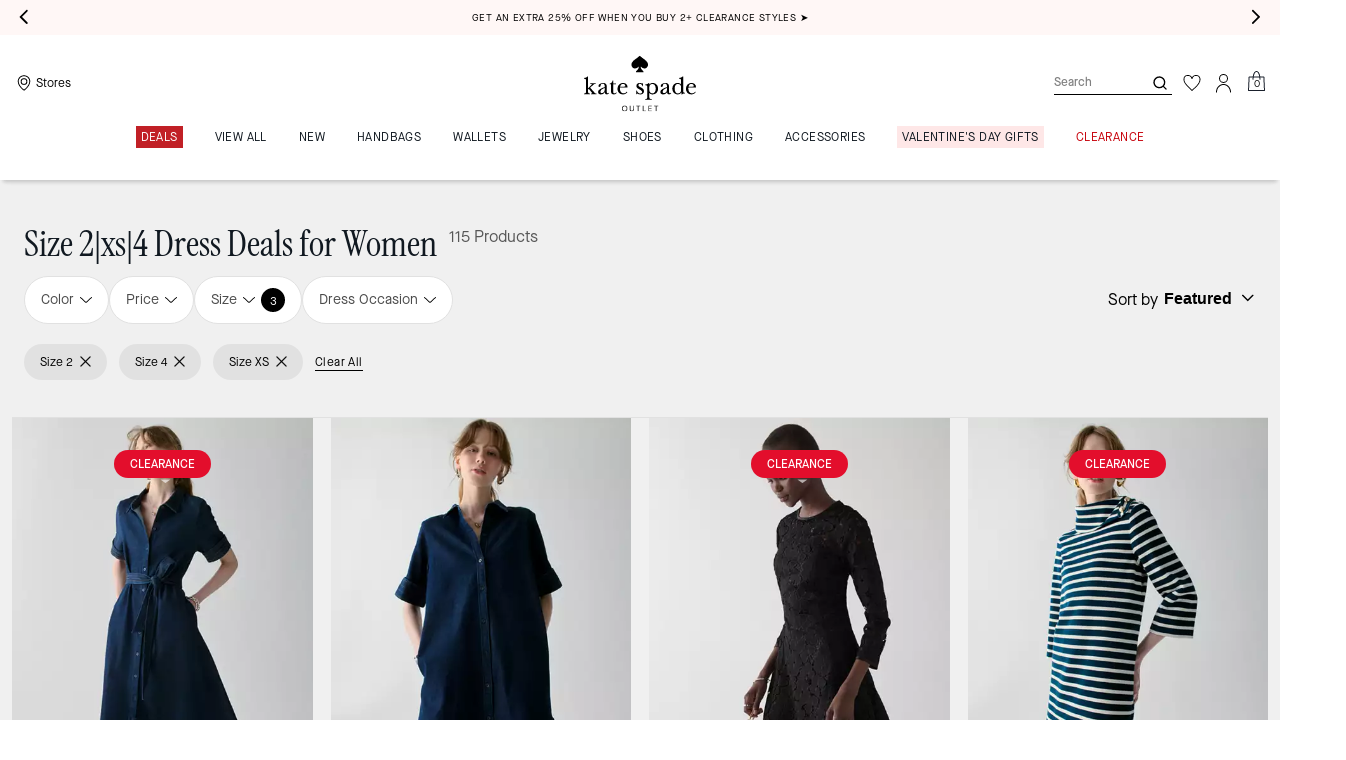

--- FILE ---
content_type: text/html; charset=utf-8
request_url: https://www.katespadeoutlet.com/shop/clothing/dresses?size=2%7CXS%7C4
body_size: 89830
content:
<!DOCTYPE html><html lang="en"><head><meta charSet="utf-8"/><script type="text/javascript" src="https://www.katespadeoutlet.com/static/cd75a823ae5a66eb7abd925ee8a6094c03230cae769dbd" async ></script><script>
    
function getOriginalReferrer() {
var localStorage = window.localStorage || {
  setItem: function () {},
  getItem: function () {},
  clear: function () {},
  removeItem: function () {},
}

var STORAGE_ORIGINAL_REFERRER = 'mw_original_referrer'
var STORAGE_LAST_SESSION_ID = 'mw_last_session_id'
var SESSION_ID = 'sid'

var COMPAIGN_PARAMS = [
  'utm_source',
  'utm_medium',
  'utm_term',
  'utm_content',
  'utm_id',
  'utm_campaign',
  'gclid',
  'gclsrc',
  'dclid',
]

function getCookie(cname) {
  let name = cname + "=";
  let decodedCookie = decodeURIComponent(document.cookie);
  let ca = decodedCookie.split(';');
  for(let i = 0; i <ca.length; i++) {
    let c = ca[i];
    while (c.charAt(0) == ' ') {
      c = c.substring(1);
    }
    if (c.indexOf(name) == 0) {
      return c.substring(name.length, c.length);
    }
  }
  return "";
}

function compaignParamsWereUpdated(storedReferrer, currentReferrer) {
  if (!storedReferrer || !currentReferrer) {
    return true
  }
  try {
    var storedUrl = new URL(storedReferrer)
    var currentUrl = new URL(currentReferrer)

    var paramsDiffers = COMPAIGN_PARAMS.find(function (paramName) {
      var storedVal = storedUrl.searchParams.get(paramName)
      var currentVal = currentUrl.searchParams.get(paramName)
      return currentVal && currentVal !== storedVal
    })

    return !!paramsDiffers
  } catch (e) {
    console.error(e)
  }
  return true
}


  var storedReferrer = localStorage.getItem(STORAGE_ORIGINAL_REFERRER)
  var lastSessionId = localStorage.getItem(STORAGE_LAST_SESSION_ID)
  var currentReferrer = window.location.href
  var currentSessionId = getCookie(SESSION_ID)

  if (
    currentSessionId !== lastSessionId ||
    compaignParamsWereUpdated(storedReferrer, currentReferrer)
  ) {
    return currentReferrer
  }

  return storedReferrer
}

    function isLowPoweredDevice(deviceType) {
    const checkOutputVersion = (output, version)=>Array.isArray(output) ? Number(output[1]?.trim()) < version : false;
    const ua = window.navigator.userAgent;
    const isMobile = Boolean(deviceType.match(/smartphone|mobile/)) || Boolean(ua?.match(/Android|BlackBerry|iPhone|iPad|iPod|Opera Mini|IEMobile|WPDesktop/i));
    const isLegacyVersion = checkOutputVersion(/Android ([\d]+)/i.exec(ua), 10) || checkOutputVersion(/OS ([\d]+)/i.exec(ua), 15);
    return isMobile && isLegacyVersion;
}
    function getCurrentReferrer() {
    const referrerFromStorage = localStorage.getItem("mw_virtual_referrer");
    const lastVisitedUrl = localStorage.getItem("mw_last_visited_url");
    const isPaginatedPlpReload = getIsPaginatedPlpReload(lastVisitedUrl, window.location.href);
    const isPreviousPageSpa = !!window?.history?.state;
    if (!isPreviousPageSpa && isPaginatedPlpReload && lastVisitedUrl) {
        localStorage.setItem("mw_virtual_referrer", lastVisitedUrl);
        return lastVisitedUrl;
    }
    // use virtual referrer from storage if previous page was SPA
    if (isPreviousPageSpa && referrerFromStorage) {
        return referrerFromStorage;
    }
    // otherwise use default document.referrer and store it's value as a virtual referrer
    localStorage.setItem("mw_virtual_referrer", window.document.referrer);
    return window.document.referrer;
}
    function getIsPaginatedPlpReload(prevUrlStr, currentUrlStr) {
    if (!prevUrlStr || !currentUrlStr || !prevUrlStr.includes("/shop/") || !prevUrlStr.includes("page=")) {
        return false;
    }
    const prevUrl = new URL(prevUrlStr);
    const currentUrl = new URL(currentUrlStr);
    if (prevUrl.pathname !== currentUrl.pathname) {
        return false;
    }
    const prevParams = Object.fromEntries(prevUrl.searchParams);
    const currentParams = Object.fromEntries(currentUrl.searchParams);
    const missingParam = Object.keys(prevParams).filter((key)=>key !== "page").find((key)=>prevParams[key] !== currentParams[key]);
    return !missingParam;
}
    window.uiInteractiveCallbackTriggered = false;
    window.uiInteractiveCallback = function() {
      window.uiInteractiveCallbackTriggered = true;
    };
    setTimeout(() => { window.uiInteractiveCallback() }, 7000);
    window.dataLayer = window.dataLayer || [];
    function gtag(){dataLayer.push(arguments);}
    window.dataLayer.push({"event":"dataLayer_initialized","page":{"bread_crumbs":"CLOTHING:DRESS DEALS FOR WOMEN:SIZE 2|XS|4  DRESS DEALS FOR WOMEN","is_outlet":"1","is_coachtopia":"0","is_soft_404":"0","page_brand":"Kate Spade","page_language":"en-us","page_name":"CLOTHING:DRESS DEALS FOR WOMEN:SIZE 2|XS|4  DRESS DEALS FOR WOMEN","page_region":"US","page_title":"Dresses | Kate Spade Outlet","page_type":"category","page_url":window.location.href,"page_path":window.location.pathname,"referrer":getCurrentReferrer(),"original_referrer":getOriginalReferrer()},"shop":{"category_id":"kss-clothing-dresses-jumpsuits","category_id_path":"kss-clothing-all:kss-clothing-dresses-jumpsuits:","filter":{"size":"2|4|XS"},"page_category":"CLOTHING","page_category_2":"DRESS DEALS FOR WOMEN","page_category_3":"SIZE 2|XS|4  DRESS DEALS FOR WOMEN","page_number":"1","result_count":"115","shop_name":"clothing-dresses","sort_by":"Featured","sort_direction":"descending"},"session":{"environment":"production","version":"pwa"},"user":{"is_first_visit":"0","is_logged_in":"0","is_registered":"0","membership_id":"","is_special_month":"0","is_subscribed":"0","user_type":"guest","is_vip_b2b":"0","is_low_powered":String(Number(isLowPoweredDevice("desktop")))},"cart":{}});
    (function(w,d,s,l,i){w[l]=w[l]||[];
    w[l].push({'gtm.start':new Date().getTime(),event:'gtm.js'});
    var f=d.getElementsByTagName(s)[0],
    j=d.createElement(s),dl=l!='dataLayer'?'&l='+l:'';j.async=true;j.src=
    'https://tpr-ss-analytics-na.katespadeoutlet.com/gtm.js?id=GTM-MLGPJ3C'+dl;f.parentNode.insertBefore(j,f);
    })(window,document,'script','dataLayer','');
  </script><script>
!function(){if('PerformanceLongTaskTiming' in window){var g=window.__tti={e:[]};
g.o=new PerformanceObserver(function(l){g.e=g.e.concat(l.getEntries())});
g.o.observe({entryTypes:['longtask']})}}();
</script><meta name="description" content="Shop discount womens dresses. All dresses on sale, plus free ground shipping on all orders over $50 to the U.S. through kate spade outlet."/><meta name="keywords"/><meta name="title" content="Size 2|xs|4 Dresses | Kate Spade Outlet"/><meta name="robots" content="noindex,nofollow"/><link rel="canonical" href="https://www.katespadeoutlet.com/shop/clothing/dresses?size=2|XS|4"/><script data-key="Corporation" type="application/ld+json">{"@context":"https://schema.org","@type":"Corporation","name":"Kate Spade Outlet","alternateName":"Kate Spade","url":"https://www.katespadeoutlet.com","logo":"https://assets.katespade.com/na/images/site/ks-outlet-logo-black.svg","description":"The Kate Spade Outlet collection of handbags, wallets, accessories, clothing, and more.","brand":"Kate Spade Outlet","email":"mailto:outlet_customer_care@katespade.com","contactPoint":{"@type":"ContactPoint","telephone":"1-877-850-1079","contactType":"customer service","contactOption":"TollFree","areaServed":"US","availableLanguage":"en"},"founder":{"@type":"Person","name":"Kate Spade"},"foundingDate":"1993","parentOrganization":{"@type":"Corporation","url":"https://www.tapestry.com/","name":"Tapestry, Inc."},"sameAs":["https://www.facebook.com/katespade","https://twitter.com/katespadeny","https://www.instagram.com/katespadeny/","https://www.youtube.com/katespadenewyork","https://www.tiktok.com/@katespade","https://www.pinterest.com/katespadeny/","https://www.linkedin.com/company/kate-spade-new-york/","https://en.wikipedia.org/wiki/Kate_Spade_New_York"]}</script><link rel="alternate" hrefLang="en-US" href="https://www.katespadeoutlet.com/shop/clothing/dresses?size=2|XS|4"/><link rel="alternate" hrefLang="en-CA" href="https://www.katespadeoutlet.com/shop/clothing/dresses?size=2|XS|4"/><script data-qa="seo-site-navigation-element" type="application/ld+json">[{"@context":"http://schema.org","@type":"siteNavigationElement","name":"Deals","url":"https://www.katespadeoutlet.com/shop/deals/todays-deal"},{"@context":"http://schema.org","@type":"siteNavigationElement","name":"VIEW ALL","url":"https://www.katespadeoutlet.com/shop/view-all"},{"@context":"http://schema.org","@type":"siteNavigationElement","name":"New","url":"https://www.katespadeoutlet.com/shop/new"},{"@context":"http://schema.org","@type":"siteNavigationElement","name":"Handbags","url":"https://www.katespadeoutlet.com/shop/handbags/view-all"},{"@context":"http://schema.org","@type":"siteNavigationElement","name":"Wallets","url":"https://www.katespadeoutlet.com/shop/wallets/view-all"},{"@context":"http://schema.org","@type":"siteNavigationElement","name":"Jewelry","url":"https://www.katespadeoutlet.com/shop/jewelry/view-all"},{"@context":"http://schema.org","@type":"siteNavigationElement","name":"Shoes","url":"https://www.katespadeoutlet.com/shop/shoes/view-all"},{"@context":"http://schema.org","@type":"siteNavigationElement","name":"Clothing","url":"https://www.katespadeoutlet.com/shop/clothing/view-all"},{"@context":"http://schema.org","@type":"siteNavigationElement","name":"Accessories","url":"https://www.katespadeoutlet.com/shop/accessories/view-all"},{"@context":"http://schema.org","@type":"siteNavigationElement","name":"Valentine's Day Gifts","url":"https://www.katespadeoutlet.com/shop/featured-shops/valentines-day-gifts"},{"@context":"http://schema.org","@type":"siteNavigationElement","name":"Clearance","url":"https://www.katespadeoutlet.com/shop/deals/clearance"}]</script><meta name="viewport" content="width=device-width, initial-scale=1, user-scalable=no"/><meta name="theme-color" content="#000"/><link rel="apple-touch-icon" href="https://assets.katespade.com/icons/kate-spade/apple-touch-icon.png"/><link rel="icon" sizes="32x32" href="https://assets.katespade.com/icons/kate-spade/favicon-32x32.png" type="image/png"/><link rel="icon" sizes="16x16" href="https://assets.katespade.com/icons/kate-spade/favicon-16x16.png" type="image/png"/><link rel="icon" href="https://assets.katespade.com/icons/kate-spade/favicon.ico"/><link rel="manifest" href="/api/manifest"/><script>if(!document.cookie.includes('cc-rth') && !document.cookie.includes('cc-nx')) {
      document.cookie = "cc-rht=1; max-age=60; path=/";
    }</script><link rel="preload" href="https://assets.katespade.com/na/fonts/MaisonNeueBook.woff2" as="font" type="font/woff2" crossorigin="anonymous"/><link rel="preload" href="https://assets.katespade.com/na/fonts/MaisonNeueMedium.woff2" as="font" type="font/woff2" crossorigin="anonymous"/><link rel="preload" href="https://assets.katespade.com/na/fonts/MaisonNeueLight.woff2" as="font" type="font/woff2" crossorigin="anonymous"/><link rel="preload" href="https://assets.katespade.com/na/fonts/KateSerifRegular.woff2" as="font" type="font/woff2" crossorigin="anonymous"/><link rel="preload" href="https://assets.katespade.com/na/fonts/KateSerifItalic.woff2" as="font" type="font/woff2" crossorigin="anonymous"/><link rel="preconnect" href="https://p11.techlab-cdn.com" crossorigin="anonymous"/><link rel="preconnect" href="https://tpr-ss-analytics-na.katespadeoutlet.com" crossorigin="anonymous"/><link rel="preconnect" href="https://www.googletagmanager.com" crossorigin="anonymous"/><link rel="preconnect" href="https://cdn.quantummetric.com" crossorigin="anonymous"/><link rel="dns-prefetch" href="https://tapestry-app.quantummetric.com" crossorigin="anonymous"/><link rel="dns-prefetch" href="https://www.google-analytics.com" crossorigin="anonymous"/><link rel="dns-prefetch" href="https://cdn.optimizely.com" crossorigin="anonymous"/><link rel="dns-prefetch" href="https://assets.katespade.com" crossorigin="anonymous"/><link rel="dns-prefetch" href="https://katespade.scene7.com" crossorigin="anonymous"/><title>Size 2|xs|4 Dresses | Kate Spade Outlet</title><link rel="preload" as="image" fetchPriority="high" href="https://katespade.scene7.com/is/image/KateSpade/KL747_403?$desktopProductTile$"/><link rel="next" href="/shop/clothing/dresses?size=2%7C4%7CXS&amp;page=2&amp;index=0&amp;startFrom=2"/><script type="application/ld+json">{"@context":"http://schema.org","@type":"ItemList","numberOfItems":8,"itemListElement":[{"@type":"ListItem","position":"1","name":"Denim Trapunto Midi Shirtdress","url":["https://www.katespadeoutlet.com/products/denim-trapunto-midi-shirtdress/KL747.html"],"image":["https://katespade.scene7.com/is/image/KateSpade/KL747_403"]},{"@type":"ListItem","position":"2","name":"Denim Trapunto Mini Shirt Dress","url":["https://www.katespadeoutlet.com/products/denim-trapunto-mini-shirt-dress/KL745.html"],"image":["https://katespade.scene7.com/is/image/KateSpade/KL745_403"]},{"@type":"ListItem","position":"3","name":"Lace Mini Dress","url":["https://www.katespadeoutlet.com/products/lace-mini-dress/KN069.html"],"image":["https://katespade.scene7.com/is/image/KateSpade/KN069_001_2"]},{"@type":"ListItem","position":"4","name":"Sailing Stripe Ponte Dress","url":["https://www.katespadeoutlet.com/products/sailing-stripe-ponte-dress/KM078.html"],"image":["https://katespade.scene7.com/is/image/KateSpade/KM078_403"]},{"@type":"ListItem","position":"5","name":"Fit-and-flare Bow Dress","url":["https://www.katespadeoutlet.com/products/fit-and-flare-bow-dress/KN073.html"],"image":["https://katespade.scene7.com/is/image/KateSpade/KN073_001_4"]},{"@type":"ListItem","position":"6","name":"Tiered Midi Dress","url":["https://www.katespadeoutlet.com/products/tiered-midi-dress/KM113.html"],"image":["https://katespade.scene7.com/is/image/KateSpade/KM113_001_1"]},{"@type":"ListItem","position":"7","name":"Enamel Button Tweed Dress","url":["https://www.katespadeoutlet.com/products/enamel-button-tweed-dress/KL746.html"],"image":["https://katespade.scene7.com/is/image/KateSpade/KL746_002"]},{"@type":"ListItem","position":"8","name":"Embroidered Fiorella Dress","url":["https://www.katespadeoutlet.com/products/embroidered-fiorella-dress/KI149.html"],"image":["https://katespade.scene7.com/is/image/KateSpade/KI149_001"]}]}</script><script src="/api/optimizely-script" referrerPolicy="no-referrer-when-downgrade" type="text/javascript"></script><meta name="next-head-count" content="39"/><link rel="preload" href="/_next/static/css/380324ca09b31dd8.css" as="style"/><link rel="stylesheet" href="/_next/static/css/380324ca09b31dd8.css" data-n-g=""/><noscript data-n-css=""></noscript><script defer="" nomodule="" src="/_next/static/chunks/polyfills-c67a75d1b6f99dc8.js"></script><script defer="" src="/_next/static/chunks/7677-4be00bb6e8d95af6.js"></script><script defer="" src="/_next/static/chunks/7537.567c0821558eeb93.js"></script><script defer="" src="/_next/static/chunks/7701.63ef27afbcaed3c8.js"></script><script defer="" src="/_next/static/chunks/8438-d32f13b8358c7402.js"></script><script defer="" src="/_next/static/chunks/6790.092adf866c360a18.js"></script><script defer="" src="/_next/static/chunks/9429.ec5158ef2418fe79.js"></script><script defer="" src="/_next/static/chunks/9440.8c0e9bcffd171e4e.js"></script><script defer="" src="/_next/static/chunks/5734.26d759ed5f3081bb.js"></script><script defer="" src="/_next/static/chunks/121.97a606e640b27971.js"></script><script defer="" src="/_next/static/chunks/8326.f69cab582acf956b.js"></script><script defer="" src="/_next/static/chunks/9204.da27a422b19d1753.js"></script><script src="/_next/static/chunks/webpack-2a06c2919e8c2aa8.js" defer=""></script><script src="/_next/static/chunks/framework-24b7f8f46b43a384.js" defer=""></script><script src="/_next/static/chunks/main-83d5869bd5821e95.js" defer=""></script><script src="/_next/static/chunks/pages/_app-4635399dbfe213d3.js" defer=""></script><script src="/_next/static/chunks/1926-ccf47b2bd1237704.js" defer=""></script><script src="/_next/static/chunks/6760-9fd348a306baa785.js" defer=""></script><script src="/_next/static/chunks/7332-404340dce865bada.js" defer=""></script><script src="/_next/static/chunks/5241-db1c74611149f00a.js" defer=""></script><script src="/_next/static/chunks/5784-37a15adfefb658b5.js" defer=""></script><script src="/_next/static/chunks/9576-9ea5c411b4f9520b.js" defer=""></script><script src="/_next/static/chunks/7848-1a1e55f3dc1733bd.js" defer=""></script><script src="/_next/static/chunks/2924-70dc17b67d78017e.js" defer=""></script><script src="/_next/static/chunks/9209-893f9103b39b0e21.js" defer=""></script><script src="/_next/static/chunks/10-6fee70ed184fb207.js" defer=""></script><script src="/_next/static/chunks/9961-3c6d8fa37b4f1f46.js" defer=""></script><script src="/_next/static/chunks/4423-1e1c14a7cc37f09a.js" defer=""></script><script src="/_next/static/chunks/4963-18c5bda25c88c196.js" defer=""></script><script src="/_next/static/chunks/6623-4060c37db3a2a4f9.js" defer=""></script><script src="/_next/static/chunks/4970-4456336953b6e1d3.js" defer=""></script><script src="/_next/static/chunks/2707-6ea287897a876517.js" defer=""></script><script src="/_next/static/chunks/5028-c2320c117506c92e.js" defer=""></script><script src="/_next/static/chunks/pages/shop/%5B...slug%5D-afebd08d812b37e5.js" defer=""></script><script src="/_next/static/_rv_Wlo5Ndpn833G0acje/_buildManifest.js" defer=""></script><script src="/_next/static/_rv_Wlo5Ndpn833G0acje/_ssgManifest.js" defer=""></script></head><body class="brand-kate-spade plp-v3-template"><noscript><iframe src='https://www.googletagmanager.com/ns.html?id=GTM-MLGPJ3C'
      height='0' width='0' style='display:none;visibility:hidden'></iframe></noscript><div id="__next"><style data-emotion="css-global kcxk3r">:host,:root,[data-theme]{--chakra-ring-inset:var(--chakra-empty,/*!*/ /*!*/);--chakra-ring-offset-width:0px;--chakra-ring-offset-color:#fff;--chakra-ring-color:rgba(66, 153, 225, 0.6);--chakra-ring-offset-shadow:0 0 #0000;--chakra-ring-shadow:0 0 #0000;--chakra-space-x-reverse:0;--chakra-space-y-reverse:0;--chakra-colors-transparent:transparent;--chakra-colors-current:currentColor;--chakra-colors-black:#000000;--chakra-colors-white:#FFFFFF;--chakra-colors-whiteAlpha-50:rgba(255, 255, 255, 0.04);--chakra-colors-whiteAlpha-100:rgba(255, 255, 255, 0.06);--chakra-colors-whiteAlpha-200:rgba(255, 255, 255, 0.08);--chakra-colors-whiteAlpha-300:rgba(255, 255, 255, 0.16);--chakra-colors-whiteAlpha-400:rgba(255, 255, 255, 0.24);--chakra-colors-whiteAlpha-500:rgba(255, 255, 255, 0.36);--chakra-colors-whiteAlpha-600:rgba(255, 255, 255, 0.48);--chakra-colors-whiteAlpha-700:rgba(255, 255, 255, 0.64);--chakra-colors-whiteAlpha-800:rgba(255, 255, 255, 0.80);--chakra-colors-whiteAlpha-900:rgba(255, 255, 255, 0.92);--chakra-colors-blackAlpha-50:rgba(0, 0, 0, 0.04);--chakra-colors-blackAlpha-100:rgba(0, 0, 0, 0.06);--chakra-colors-blackAlpha-200:rgba(0, 0, 0, 0.08);--chakra-colors-blackAlpha-300:rgba(0, 0, 0, 0.16);--chakra-colors-blackAlpha-400:rgba(0, 0, 0, 0.24);--chakra-colors-blackAlpha-500:rgba(0, 0, 0, 0.36);--chakra-colors-blackAlpha-600:rgba(0, 0, 0, 0.48);--chakra-colors-blackAlpha-700:rgba(0, 0, 0, 0.64);--chakra-colors-blackAlpha-800:rgba(0, 0, 0, 0.80);--chakra-colors-blackAlpha-900:rgba(0, 0, 0, 0.92);--chakra-colors-gray-50:#F7FAFC;--chakra-colors-gray-100:#EDF2F7;--chakra-colors-gray-200:#E2E8F0;--chakra-colors-gray-300:#CBD5E0;--chakra-colors-gray-400:#A0AEC0;--chakra-colors-gray-500:#718096;--chakra-colors-gray-600:#4A5568;--chakra-colors-gray-700:#2D3748;--chakra-colors-gray-800:#1A202C;--chakra-colors-gray-900:#171923;--chakra-colors-red-50:#FFF5F5;--chakra-colors-red-100:#FED7D7;--chakra-colors-red-200:#FEB2B2;--chakra-colors-red-300:#FC8181;--chakra-colors-red-400:#F56565;--chakra-colors-red-500:#E53E3E;--chakra-colors-red-600:#C53030;--chakra-colors-red-700:#9B2C2C;--chakra-colors-red-800:#822727;--chakra-colors-red-900:#63171B;--chakra-colors-orange-50:#FFFAF0;--chakra-colors-orange-100:#FEEBC8;--chakra-colors-orange-200:#FBD38D;--chakra-colors-orange-300:#F6AD55;--chakra-colors-orange-400:#ED8936;--chakra-colors-orange-500:#DD6B20;--chakra-colors-orange-600:#C05621;--chakra-colors-orange-700:#9C4221;--chakra-colors-orange-800:#7B341E;--chakra-colors-orange-900:#652B19;--chakra-colors-yellow-50:#FFFFF0;--chakra-colors-yellow-100:#FEFCBF;--chakra-colors-yellow-200:#FAF089;--chakra-colors-yellow-300:#F6E05E;--chakra-colors-yellow-400:#ECC94B;--chakra-colors-yellow-500:#D69E2E;--chakra-colors-yellow-600:#B7791F;--chakra-colors-yellow-700:#975A16;--chakra-colors-yellow-800:#744210;--chakra-colors-yellow-900:#5F370E;--chakra-colors-green-50:#F0FFF4;--chakra-colors-green-100:#C6F6D5;--chakra-colors-green-200:#9AE6B4;--chakra-colors-green-300:#68D391;--chakra-colors-green-400:#48BB78;--chakra-colors-green-500:#38A169;--chakra-colors-green-600:#2F855A;--chakra-colors-green-700:#276749;--chakra-colors-green-800:#22543D;--chakra-colors-green-900:#1C4532;--chakra-colors-teal-50:#E6FFFA;--chakra-colors-teal-100:#B2F5EA;--chakra-colors-teal-200:#81E6D9;--chakra-colors-teal-300:#4FD1C5;--chakra-colors-teal-400:#38B2AC;--chakra-colors-teal-500:#319795;--chakra-colors-teal-600:#2C7A7B;--chakra-colors-teal-700:#285E61;--chakra-colors-teal-800:#234E52;--chakra-colors-teal-900:#1D4044;--chakra-colors-blue-50:#ebf8ff;--chakra-colors-blue-100:#bee3f8;--chakra-colors-blue-200:#90cdf4;--chakra-colors-blue-300:#63b3ed;--chakra-colors-blue-400:#4299e1;--chakra-colors-blue-500:#3182ce;--chakra-colors-blue-600:#2b6cb0;--chakra-colors-blue-700:#2c5282;--chakra-colors-blue-800:#2a4365;--chakra-colors-blue-900:#1A365D;--chakra-colors-cyan-50:#EDFDFD;--chakra-colors-cyan-100:#C4F1F9;--chakra-colors-cyan-200:#9DECF9;--chakra-colors-cyan-300:#76E4F7;--chakra-colors-cyan-400:#0BC5EA;--chakra-colors-cyan-500:#00B5D8;--chakra-colors-cyan-600:#00A3C4;--chakra-colors-cyan-700:#0987A0;--chakra-colors-cyan-800:#086F83;--chakra-colors-cyan-900:#065666;--chakra-colors-purple-50:#FAF5FF;--chakra-colors-purple-100:#E9D8FD;--chakra-colors-purple-200:#D6BCFA;--chakra-colors-purple-300:#B794F4;--chakra-colors-purple-400:#9F7AEA;--chakra-colors-purple-500:#805AD5;--chakra-colors-purple-600:#6B46C1;--chakra-colors-purple-700:#553C9A;--chakra-colors-purple-800:#44337A;--chakra-colors-purple-900:#322659;--chakra-colors-pink-50:#FFF5F7;--chakra-colors-pink-100:#FED7E2;--chakra-colors-pink-200:#FBB6CE;--chakra-colors-pink-300:#F687B3;--chakra-colors-pink-400:#ED64A6;--chakra-colors-pink-500:#D53F8C;--chakra-colors-pink-600:#B83280;--chakra-colors-pink-700:#97266D;--chakra-colors-pink-800:#702459;--chakra-colors-pink-900:#521B41;--chakra-colors-linkedin-50:#E8F4F9;--chakra-colors-linkedin-100:#CFEDFB;--chakra-colors-linkedin-200:#9BDAF3;--chakra-colors-linkedin-300:#68C7EC;--chakra-colors-linkedin-400:#34B3E4;--chakra-colors-linkedin-500:#00A0DC;--chakra-colors-linkedin-600:#008CC9;--chakra-colors-linkedin-700:#0077B5;--chakra-colors-linkedin-800:#005E93;--chakra-colors-linkedin-900:#004471;--chakra-colors-facebook-50:#E8F4F9;--chakra-colors-facebook-100:#D9DEE9;--chakra-colors-facebook-200:#B7C2DA;--chakra-colors-facebook-300:#6482C0;--chakra-colors-facebook-400:#4267B2;--chakra-colors-facebook-500:#385898;--chakra-colors-facebook-600:#314E89;--chakra-colors-facebook-700:#29487D;--chakra-colors-facebook-800:#223B67;--chakra-colors-facebook-900:#1E355B;--chakra-colors-messenger-50:#D0E6FF;--chakra-colors-messenger-100:#B9DAFF;--chakra-colors-messenger-200:#A2CDFF;--chakra-colors-messenger-300:#7AB8FF;--chakra-colors-messenger-400:#2E90FF;--chakra-colors-messenger-500:#0078FF;--chakra-colors-messenger-600:#0063D1;--chakra-colors-messenger-700:#0052AC;--chakra-colors-messenger-800:#003C7E;--chakra-colors-messenger-900:#002C5C;--chakra-colors-whatsapp-50:#dffeec;--chakra-colors-whatsapp-100:#b9f5d0;--chakra-colors-whatsapp-200:#90edb3;--chakra-colors-whatsapp-300:#65e495;--chakra-colors-whatsapp-400:#3cdd78;--chakra-colors-whatsapp-500:#22c35e;--chakra-colors-whatsapp-600:#179848;--chakra-colors-whatsapp-700:#0c6c33;--chakra-colors-whatsapp-800:#01421c;--chakra-colors-whatsapp-900:#001803;--chakra-colors-twitter-50:#E5F4FD;--chakra-colors-twitter-100:#C8E9FB;--chakra-colors-twitter-200:#A8DCFA;--chakra-colors-twitter-300:#83CDF7;--chakra-colors-twitter-400:#57BBF5;--chakra-colors-twitter-500:#1DA1F2;--chakra-colors-twitter-600:#1A94DA;--chakra-colors-twitter-700:#1681BF;--chakra-colors-twitter-800:#136B9E;--chakra-colors-twitter-900:#0D4D71;--chakra-colors-telegram-50:#E3F2F9;--chakra-colors-telegram-100:#C5E4F3;--chakra-colors-telegram-200:#A2D4EC;--chakra-colors-telegram-300:#7AC1E4;--chakra-colors-telegram-400:#47A9DA;--chakra-colors-telegram-500:#0088CC;--chakra-colors-telegram-600:#007AB8;--chakra-colors-telegram-700:#006BA1;--chakra-colors-telegram-800:#005885;--chakra-colors-telegram-900:#003F5E;--chakra-colors-main-primary:var(--color-primary);--chakra-colors-main-secondary:var(--color-secondary);--chakra-colors-main-black:var(--color-black-base);--chakra-colors-main-saleRed:var(--color-sale);--chakra-colors-main-white:var(--color-white-base);--chakra-colors-main-inactive:var(--color-inactive);--chakra-colors-main-gray:var(--color-neutral-base);--chakra-colors-main-darkGray:var(--color-dark-gray);--chakra-colors-main-lightGray:var(--color-neutral-light);--chakra-colors-cart-default:var(--color-black-base);--chakra-colors-cart-sale:var(--color-sale);--chakra-colors-cart-old:var(--color-neutral-base);--chakra-colors-neutral-base:var(--color-neutral-base);--chakra-colors-neutral-cool:var(--color-neutral-cool);--chakra-colors-neutral-dark:var(--color-neutral-dark);--chakra-colors-neutral-light:var(--color-neutral-light);--chakra-colors-neutral-inactive:var(--color-neutral-inactive);--chakra-colors-neutral-medium:var(--color-neutral-medium);--chakra-colors-scrim-light:var(--color-scrim-light);--chakra-colors-scrim-dark:var(--color-scrim-dark);--chakra-colors-error-primary:var(--color-error-primary);--chakra-colors-error-secondary:var(--color-error-secondary);--chakra-colors-standout-primary:var(--color-standout-primary);--chakra-colors-standout-secondary:var(--color-standout-secondary);--chakra-colors-success-primary:var(--color-success-primary);--chakra-colors-success-secondary:var(--color-success-secondary);--chakra-borders-none:0;--chakra-borders-1px:1px solid;--chakra-borders-2px:2px solid;--chakra-borders-4px:4px solid;--chakra-borders-8px:8px solid;--chakra-fonts-heading:-apple-system,BlinkMacSystemFont,"Segoe UI",Helvetica,Arial,sans-serif,"Apple Color Emoji","Segoe UI Emoji","Segoe UI Symbol";--chakra-fonts-body:-apple-system,BlinkMacSystemFont,"Segoe UI",Helvetica,Arial,sans-serif,"Apple Color Emoji","Segoe UI Emoji","Segoe UI Symbol";--chakra-fonts-mono:SFMono-Regular,Menlo,Monaco,Consolas,"Liberation Mono","Courier New",monospace;--chakra-fontSizes-3xs:0.45rem;--chakra-fontSizes-2xs:0.625rem;--chakra-fontSizes-xs:var(--text-12);--chakra-fontSizes-sm:var(--text-14);--chakra-fontSizes-md:var(--text-16);--chakra-fontSizes-lg:var(--text-20);--chakra-fontSizes-xl:var(--text-24);--chakra-fontSizes-2xl:1.5rem;--chakra-fontSizes-3xl:1.875rem;--chakra-fontSizes-4xl:2.25rem;--chakra-fontSizes-5xl:3rem;--chakra-fontSizes-6xl:3.75rem;--chakra-fontSizes-7xl:4.5rem;--chakra-fontSizes-8xl:6rem;--chakra-fontSizes-9xl:8rem;--chakra-fontSizes-xxs:var(--text-10);--chakra-fontSizes-xlg:var(--text-26);--chakra-fontSizes-xxl:var(--text-28);--chakra-fontSizes-xxxl:var(--text-30);--chakra-fontSizes-double:var(--text-32);--chakra-fontSizes-doublelg:var(--text-40);--chakra-fontSizes-triple:var(--text-48);--chakra-fontSizes-triplelg:var(--text-54);--chakra-fontWeights-hairline:100;--chakra-fontWeights-thin:200;--chakra-fontWeights-light:300;--chakra-fontWeights-normal:400;--chakra-fontWeights-medium:500;--chakra-fontWeights-semibold:600;--chakra-fontWeights-bold:700;--chakra-fontWeights-extrabold:800;--chakra-fontWeights-black:900;--chakra-letterSpacings-tighter:-0.05em;--chakra-letterSpacings-tight:-0.025em;--chakra-letterSpacings-normal:0;--chakra-letterSpacings-wide:0.025em;--chakra-letterSpacings-wider:0.05em;--chakra-letterSpacings-widest:0.1em;--chakra-letterSpacings-xxl:var(--letter-spacing-2xl);--chakra-letterSpacings-xl:var(--letter-spacing-xl);--chakra-letterSpacings-lg:var(--letter-spacing-l);--chakra-letterSpacings-md:var(--letter-spacing-m);--chakra-letterSpacings-sm:var(--letter-spacing-s);--chakra-letterSpacings-xs:var(--letter-spacing-xs);--chakra-lineHeights-3:.75rem;--chakra-lineHeights-4:1rem;--chakra-lineHeights-5:1.25rem;--chakra-lineHeights-6:1.5rem;--chakra-lineHeights-7:1.75rem;--chakra-lineHeights-8:2rem;--chakra-lineHeights-9:2.25rem;--chakra-lineHeights-10:2.5rem;--chakra-lineHeights-normal:normal;--chakra-lineHeights-none:1;--chakra-lineHeights-shorter:1.25;--chakra-lineHeights-short:1.375;--chakra-lineHeights-base:1.5;--chakra-lineHeights-tall:1.625;--chakra-lineHeights-taller:2;--chakra-lineHeights-xxl:var(--line-height-2xl);--chakra-lineHeights-xl:var(--line-height-xl);--chakra-lineHeights-lg:var(--line-height-l);--chakra-lineHeights-md:var(--line-height-m);--chakra-lineHeights-s:var(--line-height-s);--chakra-lineHeights-xs:var(--line-height-xs);--chakra-radii-none:0;--chakra-radii-sm:0.125rem;--chakra-radii-base:0.25rem;--chakra-radii-md:0.375rem;--chakra-radii-lg:0.5rem;--chakra-radii-xl:0.75rem;--chakra-radii-2xl:1rem;--chakra-radii-3xl:1.5rem;--chakra-radii-full:9999px;--chakra-space-1:0.25rem;--chakra-space-2:0.5rem;--chakra-space-3:0.75rem;--chakra-space-4:1rem;--chakra-space-5:1.25rem;--chakra-space-6:1.5rem;--chakra-space-7:1.75rem;--chakra-space-8:2rem;--chakra-space-9:2.25rem;--chakra-space-10:2.5rem;--chakra-space-12:3rem;--chakra-space-14:3.5rem;--chakra-space-16:4rem;--chakra-space-20:5rem;--chakra-space-24:6rem;--chakra-space-28:7rem;--chakra-space-32:8rem;--chakra-space-36:9rem;--chakra-space-40:10rem;--chakra-space-44:11rem;--chakra-space-48:12rem;--chakra-space-52:13rem;--chakra-space-56:14rem;--chakra-space-60:15rem;--chakra-space-64:16rem;--chakra-space-72:18rem;--chakra-space-80:20rem;--chakra-space-96:24rem;--chakra-space-px:1px;--chakra-space-0-5:0.125rem;--chakra-space-1-5:0.375rem;--chakra-space-2-5:0.625rem;--chakra-space-3-5:0.875rem;--chakra-space-s1:var(--spacing-1);--chakra-space-s3:var(--spacing-3);--chakra-space-s10:var(--spacing-10);--chakra-space-sm1:var(--btn-spacers-sm1);--chakra-space-jumbo:var(--spacing-24);--chakra-space-xxxl:var(--spacing-xxxl);--chakra-space-xxl:var(--spacing-12);--chakra-space-xl:var(--spacing-8);--chakra-space-l:var(--spacing-6);--chakra-space-lm:var(--spacing-lm);--chakra-space-m:var(--spacing-4);--chakra-space-mar:var(--spacing-3);--chakra-space-s:var(--spacing-2);--chakra-space-xs:var(--spacing-1);--chakra-shadows-xs:0 0 0 1px rgba(0, 0, 0, 0.05);--chakra-shadows-sm:0 1px 2px 0 rgba(0, 0, 0, 0.05);--chakra-shadows-base:0 1px 3px 0 rgba(0, 0, 0, 0.1),0 1px 2px 0 rgba(0, 0, 0, 0.06);--chakra-shadows-md:0 4px 6px -1px rgba(0, 0, 0, 0.1),0 2px 4px -1px rgba(0, 0, 0, 0.06);--chakra-shadows-lg:0 10px 15px -3px rgba(0, 0, 0, 0.1),0 4px 6px -2px rgba(0, 0, 0, 0.05);--chakra-shadows-xl:0 20px 25px -5px rgba(0, 0, 0, 0.1),0 10px 10px -5px rgba(0, 0, 0, 0.04);--chakra-shadows-2xl:0 25px 50px -12px rgba(0, 0, 0, 0.25);--chakra-shadows-outline:0 0 0 3px rgba(66, 153, 225, 0.6);--chakra-shadows-inner:inset 0 2px 4px 0 rgba(0,0,0,0.06);--chakra-shadows-none:none;--chakra-shadows-dark-lg:rgba(0, 0, 0, 0.1) 0px 0px 0px 1px,rgba(0, 0, 0, 0.2) 0px 5px 10px,rgba(0, 0, 0, 0.4) 0px 15px 40px;--chakra-sizes-1:0.25rem;--chakra-sizes-2:0.5rem;--chakra-sizes-3:0.75rem;--chakra-sizes-4:1rem;--chakra-sizes-5:1.25rem;--chakra-sizes-6:1.5rem;--chakra-sizes-7:1.75rem;--chakra-sizes-8:2rem;--chakra-sizes-9:2.25rem;--chakra-sizes-10:2.5rem;--chakra-sizes-12:3rem;--chakra-sizes-14:3.5rem;--chakra-sizes-16:4rem;--chakra-sizes-20:5rem;--chakra-sizes-24:6rem;--chakra-sizes-28:7rem;--chakra-sizes-32:8rem;--chakra-sizes-36:9rem;--chakra-sizes-40:10rem;--chakra-sizes-44:11rem;--chakra-sizes-48:12rem;--chakra-sizes-52:13rem;--chakra-sizes-56:14rem;--chakra-sizes-60:15rem;--chakra-sizes-64:16rem;--chakra-sizes-72:18rem;--chakra-sizes-80:20rem;--chakra-sizes-96:24rem;--chakra-sizes-px:1px;--chakra-sizes-0-5:0.125rem;--chakra-sizes-1-5:0.375rem;--chakra-sizes-2-5:0.625rem;--chakra-sizes-3-5:0.875rem;--chakra-sizes-max:max-content;--chakra-sizes-min:min-content;--chakra-sizes-full:100%;--chakra-sizes-3xs:14rem;--chakra-sizes-2xs:16rem;--chakra-sizes-xs:20rem;--chakra-sizes-sm:24rem;--chakra-sizes-md:28rem;--chakra-sizes-lg:32rem;--chakra-sizes-xl:36rem;--chakra-sizes-2xl:42rem;--chakra-sizes-3xl:48rem;--chakra-sizes-4xl:56rem;--chakra-sizes-5xl:64rem;--chakra-sizes-6xl:72rem;--chakra-sizes-7xl:80rem;--chakra-sizes-8xl:90rem;--chakra-sizes-prose:60ch;--chakra-sizes-container-sm:640px;--chakra-sizes-container-md:768px;--chakra-sizes-container-lg:1024px;--chakra-sizes-container-xl:1280px;--chakra-zIndices-hide:-1;--chakra-zIndices-auto:auto;--chakra-zIndices-base:0;--chakra-zIndices-docked:10;--chakra-zIndices-dropdown:1000;--chakra-zIndices-sticky:1100;--chakra-zIndices-banner:1200;--chakra-zIndices-overlay:1300;--chakra-zIndices-modal:1400;--chakra-zIndices-popover:1500;--chakra-zIndices-skipLink:1600;--chakra-zIndices-toast:1700;--chakra-zIndices-tooltip:1800;--chakra-transition-property-common:background-color,border-color,color,fill,stroke,opacity,box-shadow,transform;--chakra-transition-property-colors:background-color,border-color,color,fill,stroke;--chakra-transition-property-dimensions:width,height;--chakra-transition-property-position:left,right,top,bottom;--chakra-transition-property-background:background-color,background-image,background-position;--chakra-transition-easing-ease-in:cubic-bezier(0.4, 0, 1, 1);--chakra-transition-easing-ease-out:cubic-bezier(0, 0, 0.2, 1);--chakra-transition-easing-ease-in-out:cubic-bezier(0.4, 0, 0.2, 1);--chakra-transition-duration-ultra-fast:50ms;--chakra-transition-duration-faster:100ms;--chakra-transition-duration-fast:150ms;--chakra-transition-duration-normal:200ms;--chakra-transition-duration-slow:300ms;--chakra-transition-duration-slower:400ms;--chakra-transition-duration-ultra-slow:500ms;--chakra-blur-none:0;--chakra-blur-sm:4px;--chakra-blur-base:8px;--chakra-blur-md:12px;--chakra-blur-lg:16px;--chakra-blur-xl:24px;--chakra-blur-2xl:40px;--chakra-blur-3xl:64px;}.chakra-ui-light :host:not([data-theme]),.chakra-ui-light :root:not([data-theme]),.chakra-ui-light [data-theme]:not([data-theme]),[data-theme=light] :host:not([data-theme]),[data-theme=light] :root:not([data-theme]),[data-theme=light] [data-theme]:not([data-theme]),:host[data-theme=light],:root[data-theme=light],[data-theme][data-theme=light]{--chakra-colors-chakra-body-text:var(--chakra-colors-gray-800);--chakra-colors-chakra-body-bg:var(--chakra-colors-white);--chakra-colors-chakra-border-color:var(--chakra-colors-gray-200);--chakra-colors-chakra-subtle-bg:var(--chakra-colors-gray-100);--chakra-colors-chakra-placeholder-color:var(--chakra-colors-gray-500);}.chakra-ui-dark :host:not([data-theme]),.chakra-ui-dark :root:not([data-theme]),.chakra-ui-dark [data-theme]:not([data-theme]),[data-theme=dark] :host:not([data-theme]),[data-theme=dark] :root:not([data-theme]),[data-theme=dark] [data-theme]:not([data-theme]),:host[data-theme=dark],:root[data-theme=dark],[data-theme][data-theme=dark]{--chakra-colors-chakra-body-text:var(--chakra-colors-whiteAlpha-900);--chakra-colors-chakra-body-bg:var(--chakra-colors-gray-800);--chakra-colors-chakra-border-color:var(--chakra-colors-whiteAlpha-300);--chakra-colors-chakra-subtle-bg:var(--chakra-colors-gray-700);--chakra-colors-chakra-placeholder-color:var(--chakra-colors-whiteAlpha-400);}</style><style data-emotion="css-global 3kbdol">html{line-height:1.5;-webkit-text-size-adjust:100%;font-family:system-ui,sans-serif;-webkit-font-smoothing:antialiased;text-rendering:optimizeLegibility;-moz-osx-font-smoothing:grayscale;touch-action:manipulation;}body{position:relative;min-height:100%;font-feature-settings:'kern';}*,*::before,*::after{border-width:0;border-style:solid;box-sizing:border-box;}main{display:block;}hr{border-top-width:1px;box-sizing:content-box;height:0;overflow:visible;}pre,code,kbd,samp{font-family:SFMono-Regular,Menlo,Monaco,Consolas,monospace;font-size:1em;}a{background-color:transparent;color:inherit;-webkit-text-decoration:inherit;text-decoration:inherit;}abbr[title]{border-bottom:none;-webkit-text-decoration:underline;text-decoration:underline;-webkit-text-decoration:underline dotted;-webkit-text-decoration:underline dotted;text-decoration:underline dotted;}b,strong{font-weight:bold;}small{font-size:80%;}sub,sup{font-size:75%;line-height:0;position:relative;vertical-align:baseline;}sub{bottom:-0.25em;}sup{top:-0.5em;}img{border-style:none;}button,input,optgroup,select,textarea{font-family:inherit;font-size:100%;line-height:1.15;margin:0;}button,input{overflow:visible;}button,select{text-transform:none;}button::-moz-focus-inner,[type="button"]::-moz-focus-inner,[type="reset"]::-moz-focus-inner,[type="submit"]::-moz-focus-inner{border-style:none;padding:0;}fieldset{padding:0.35em 0.75em 0.625em;}legend{box-sizing:border-box;color:inherit;display:table;max-width:100%;padding:0;white-space:normal;}progress{vertical-align:baseline;}textarea{overflow:auto;}[type="checkbox"],[type="radio"]{box-sizing:border-box;padding:0;}[type="number"]::-webkit-inner-spin-button,[type="number"]::-webkit-outer-spin-button{-webkit-appearance:none!important;}input[type="number"]{-moz-appearance:textfield;}[type="search"]{-webkit-appearance:textfield;outline-offset:-2px;}[type="search"]::-webkit-search-decoration{-webkit-appearance:none!important;}::-webkit-file-upload-button{-webkit-appearance:button;font:inherit;}details{display:block;}summary{display:-webkit-box;display:-webkit-list-item;display:-ms-list-itembox;display:list-item;}template{display:none;}[hidden]{display:none!important;}body,blockquote,dl,dd,h1,h2,h3,h4,h5,h6,hr,figure,p,pre{margin:0;}button{background:transparent;padding:0;}fieldset{margin:0;padding:0;}ol,ul{margin:0;padding:0;}textarea{resize:vertical;}button,[role="button"]{cursor:pointer;}button::-moz-focus-inner{border:0!important;}table{border-collapse:collapse;}h1,h2,h3,h4,h5,h6{font-size:inherit;font-weight:inherit;}button,input,optgroup,select,textarea{padding:0;line-height:inherit;color:inherit;}img,svg,video,canvas,audio,iframe,embed,object{display:block;}img,video{max-width:100%;height:auto;}[data-js-focus-visible] :focus:not([data-focus-visible-added]):not([data-focus-visible-disabled]){outline:none;box-shadow:none;}select::-ms-expand{display:none;}:root{--chakra-vh:100vh;}@supports (height: -webkit-fill-available){:root{--chakra-vh:-webkit-fill-available;}}@supports (height: -moz-fill-available){:root{--chakra-vh:-moz-fill-available;}}@supports (height: 100dvh){:root{--chakra-vh:100dvh;}}</style><style data-emotion="css-global 4js319">body{font-family:var(--chakra-fonts-body);color:var(--chakra-colors-chakra-body-text);background:var(--chakra-colors-chakra-body-bg);transition-property:background-color;transition-duration:var(--chakra-transition-duration-normal);line-height:var(--chakra-lineHeights-base);}*::-webkit-input-placeholder{color:var(--chakra-colors-chakra-placeholder-color);}*::-moz-placeholder{color:var(--chakra-colors-chakra-placeholder-color);}*:-ms-input-placeholder{color:var(--chakra-colors-chakra-placeholder-color);}*::placeholder{color:var(--chakra-colors-chakra-placeholder-color);}*,*::before,::after{border-color:var(--chakra-colors-chakra-border-color);word-wrap:break-word;}html{-webkit-font-smoothing:initial;}html,body{touch-action:pan-x pan-y;}html #__next,body #__next{display:-webkit-box;display:-webkit-flex;display:-ms-flexbox;display:flex;-webkit-flex-direction:column;-ms-flex-direction:column;flex-direction:column;height:100%;}html p,body p{margin:0px;}main{-webkit-box-flex:1;-webkit-flex-grow:1;-ms-flex-positive:1;flex-grow:1;}footer{background:var(--color-neutral-light);border-top:1px solid var(--color-inactive);}:root{font-size:16px!important;--spacing-lm:22px;--spacing-xxxl:72px;--btn-spacers-sm1:6px;--font-size-heading-xs:38px;--font-size-heading-md:50px;--font-size-heading-lg:62px;--color-dark-gray:#2e2e2e;--text-11:11px;--text-13:13px;--text-14:14px;--max-mobile-tile-height:unset;--max-desktop-tile-height:unset;--min-mobile-tile-height:244px;--min-desktop-tile-height:304px;--color-neutral-inactive:#d8d8d8;--color-sale:#CC0000;--color-black-base:#000;--color-white-base:#fff;--certona-mobile-product-tile-width:140px;--certona-mobile-product-tile-dynamic-width:calc((100vw - 0.5rem) / 2.5);--certona-mobile-product-tile-height:175px;--certona-desktop-product-tile-width:215px;--certona-desktop-product-tile-height:268px;--promo-tile-1up-aspect-ratio:calc(243/304);--promo-tile-2up-desktop-aspect-ratio:calc(498/304);--staircase-comparablePrice-height:18px;--staircase-promoCallout-height:33.5px;--staircase-addToBag-height:36px;--staircase-viewSimilar-height:20px;--staircase-reviews-height:13px;--max-desktop-two-tiles-height:1220px;--scheme-darkThemeNAV-bg-color:var(--color-neutral-dark-1, #161616);--scheme-darkThemeNAV-text-color:var(--color-neutral-light);--scheme-darkThemeNAV-secondary-text-color:var(--color-neutral-light-3);--scheme-darkThemeNAV-footer-bg-color:var(--color-neutral-dark);--scheme-darkThemeNAV-t1-subline-color:var(--color-neutral-base);--scheme-darkThemeNAV-header-color:var(--color-neutral-light);--scheme-darkThemeNAV-list-price-color:var(--color-neutral-light);--scheme-darkThemeNAV-selected-category-bg:var(--color-background-cta-focus);--scheme-darkThemeNAV-suggestions-product-text-color:var(--color-secondary);--scheme-darkThemeNAV-suggestions-strikethrough-text-color:var(--color-neutral-light-3);--scheme-darkThemeNAV-input-bg-color:var(--color-neutral-light, #f7f7f7);--scheme-lightThemeNAV-bg-color:var(--color-white-base);--scheme-lightThemeNAV-text-color:var(--color-primary);--scheme-lightThemeNAV-secondary-text-color:var(--color-neutral-base);--scheme-lightThemeNAV-footer-bg-color:var(--color-neutral-light-1, #f1f1f1);--scheme-lightThemeNAV-t1-subline-color:var(--color-neutral-light-2, #e1e1e1);--scheme-lightThemeNAV-header-color:var(--color-neutral-medium);--scheme-lightThemeNAV-list-price-color:var(--color-neutral-1, #6d6d6d);--scheme-lightThemeNAV-selected-category-bg:var(--color-neutral-light);--scheme-lightThemeNAV-suggestions-product-text-color:var(--color-primary);--scheme-lightThemeNAV-suggestions-strikethrough-text-color:var(--color-neutral-1);--scheme-lightThemeNAV-input-bg-color:var(--color-neutral-light, #f7f7f7);--scheme-greyThemeNAV-bg-color:var(--color-neutral-light-1, #f0f0f0);--scheme-greyThemeNAV-text-color:var(--color-primary);--scheme-greyThemeNAV-secondary-text-color:var(--color-neutral-base);--scheme-greyThemeNAV-footer-bg-color:var(--color-secondary, ##FFFFFE);--scheme-greyThemeNAV-t1-subline-color:var(--color-neutral-light-2, #e1e1e1);--scheme-greyThemeNAV-header-color:var(--color-neutral-medium);--scheme-greyThemeNAV-list-price-color:var(--color-neutral-1, #6d6d6d);--scheme-greyThemeNAV-selected-category-bg:var(--color-secondary, ##FFFFFE);--scheme-greyThemeNAV-suggestions-product-text-color:var(--color-primary);--scheme-greyThemeNAV-suggestions-strikethrough-text-color:var(--color-neutral-1);--scheme-greyThemeNAV-input-bg-color:var(--color-white-base, #ffffff);--max-promo-tile-wrapper-height:428px;--scheme-bg-color:var(--scheme-greyThemeNAV-bg-color, var(--scheme-default-bg-color, var(--color-neutral-dark-1, #161616)));--scheme-text-color:var(--scheme-greyThemeNAV-text-color, var(--scheme-default-text-color, var(--color-neutral-light)));--scheme-footer-bg-color:var(--scheme-greyThemeNAV-footer-bg-color, var(--scheme-default-footer-bg-color, var(--color-neutral-dark)));--scheme-t1-subline-color:var(--scheme-greyThemeNAV-t1-subline-color, var(--scheme-default-t1-subline-color, var(--color-neutral-base)));--scheme-header-color:var(--scheme-greyThemeNAV-header-color, var(--scheme-default-header-color, var(--color-neutral-light)));--scheme-list-price-color:var(--scheme-greyThemeNAV-list-price-color, var(--scheme-default-list-price-color, var(--color-neutral-light)));--scheme-secondary-text-color:var(--scheme-greyThemeNAV-secondary-text-color, var(--scheme-default-secondary-text-color, var(--color-neutral-light-3)));--scheme-selected-category-bg:var(--scheme-greyThemeNAV-selected-category-bg, var(--scheme-default-selected-category-bg, var(--color-background-cta-focus)));--scheme-suggestions-product-text-color:var(--scheme-greyThemeNAV-suggestions-product-text-color, var(--scheme-default-suggestions-product-text-color, var(--color-secondary)));--scheme-suggestions-strikethrough-text-color:var(--scheme-greyThemeNAV-suggestions-strikethrough-text-color, var(--scheme-default-suggestions-strikethrough-text-color, var(--color-neutral-light-3)));--scheme-input-bg-color:var(--scheme-greyThemeNAV-input-bg-color, var(--scheme-default-input-bg-color, var(--color-neutral-light, #f7f7f7)));}@media (min-width: 769px){:root{--staircase-viewSimilar-height:43px;--staircase-comparablePrice-height:21px;}}.plp-v3-1{--max-desktop-tile-height:403px;}#icon-review-star-half .cust0{fill-rule:evenodd;-webkit-clip-rule:evenodd;clip-rule:evenodd;fill:var(--color-dark-gray);}#icon-review-star-half .cust1{fill-rule:evenodd;-webkit-clip-rule:evenodd;clip-rule:evenodd;fill:var(--color-inactive);}.h-100{height:100%;}@supports not (aspect-ratio: auto){#home_body_slot_2 .amps-aspect-ratio-box .u-full-cover-element{padding:0px;}#home_body_slot_2 .amps-aspect-ratio-box .u-full-cover-element.m-d-ratio-defined img{position:relative;}}.content-asset_feedbackForm .modal{position:fixed;top:0px;left:0px;z-index:1500;display:none;width:100%;height:100%;overflow:hidden;outline:0px;}@media (min-width: 769px){.content-asset_feedbackForm .modal.modal-large .modal-dialog,.modal.modal-full-width.modal-large .modal-dialog{width:800px;max-width:800px;}}@media (min-width: 769px){.content-asset_feedbackForm .modal .modal-dialog,.modal.modal-full-width .modal-dialog{-webkit-align-items:center;-webkit-box-align:center;-ms-flex-align:center;align-items:center;}}@media (min-width: 0px) and (max-width: 767px){.content-asset_feedbackForm #modalFeedback .modal-dialog{width:calc(100% - 20px);max-width:100%;margin:10px;}}.content-asset_feedbackForm .modal .modal-dialog{position:relative;display:-webkit-box;display:-webkit-flex;display:-ms-flexbox;display:flex;min-height:100%;margin:auto;width:calc(100% - 64px);max-width:83%;}@media (min-width: 0px) and (max-width: 767px){.content-asset_feedbackForm #modalFeedback{width:100vw;}}.content-asset_feedbackForm #modalFeedback .modal-content{max-height:90vh;overflow:hidden;overflow-y:auto;}@media (min-width: 0px) and (max-width: 767px){.content-asset_feedbackForm #modalFeedbackContent{margin-top:5vh;}}@media (min-width: 769px){.content-asset_feedbackForm .modal .modal-content,.modal.modal-full-width .modal-content{height:auto;min-height:500px;}}.content-asset_feedbackForm .modal .modal-content{position:relative;display:-webkit-box;display:-webkit-flex;display:-ms-flexbox;display:flex;-webkit-flex-direction:column;-ms-flex-direction:column;flex-direction:column;width:100%;border-radius:2px;background-color:#fff;pointer-events:auto;outline:0px;padding:16px;}@media (min-width: 769px){.content-asset_feedbackForm .modal .modal-content{padding:24px;}}.content-asset_feedbackForm .modal .modal-header{padding-bottom:16px;}.content-asset_feedbackForm .modal .modal-header .close{float:right;}.content-asset_feedbackForm button.close{padding:0px;background-color:var(--chakra-colors-transparent);border:0px;-webkit-appearance:none;-moz-appearance:none;-ms-appearance:none;appearance:none;}.content-asset_feedbackForm .close{float:right;font-size:1.5rem;font-weight:700;line-height:1;color:#000;text-shadow:0 1px 0 #fff;opacity:.5;}.content-asset_feedbackForm .modalFeedbackForm{height:1440px;}.cms-slot img,.cms-slot svg{display:inline-block;}.certona-recommendations-home{min-width:1px;}.klarna-overlay~div>.chakra-modal__content-container{height:100vh;}.wyng_container{margin-top:48px;}.wyng-box__text{font-family:Helvetica LT Pro,Helvetica,Arial,sans-serif;font-size:10px;font-weight:400;line-height:1.35;letter-spacing:0.0625rem;margin-bottom:16px;margin-top:0px;}.wyng_box__header{font-family:HelveticaLTPro-Bold,Helvetica,Arial,sans-serif;font-weight:var(--chakra-fontWeights-bold);line-height:1.15;letter-spacing:0.0125rem;font-size:60px;margin-bottom:8px;margin-top:0px;}@media only screen and (max-width: 544px){.wyng_box__header{font-size:30px;}}.wyng-box__sub-header{font-family:var(--font-face2-normal),serif;font-weight:400;font-size:20px;line-height:1.4;letter-spacing:0.013rem;margin-bottom:24px;margin-top:0px;}.wyng-share-cta{font-weight:400;font-size:14px;line-height:1.15;padding:16px 24px;background:#ffffff;border:1px solid #d8d8d8;border-radius:2px;width:238px;}.tooltip-content{top:50px;left:-160px;width:220px;color:#223628;padding:10px;z-index:1;position:absolute;background:#FCEFF3;border-radius:6px;}.tooltip-content::after{top:-12px;left:calc(100% - 45px);content:'';position:absolute;margin-top:-5px;border-width:10px;border-style:solid;border-color:var(--chakra-colors-transparent);border-bottom-color:#FCEFF3;}.tooltip-content.tooltip-content--mobile{left:var(--chakra-space-1);}.tooltip-content.tooltip-content--mobile::after{left:10px;}.tooltip-content p{margin:0px;font-size:11px;text-align:left;line-height:1.2;letter-spacing:.5px;text-transform:none;}.tooltip-content a{-webkit-text-decoration:underline;text-decoration:underline;}::-ms-reveal{position:absolute;right:0px;}.pr-irlsnippet-header{display:none;}button.uiButton.ae-button{background:var(--chakra-colors-transparent);opacity:0;box-shadow:var(--chakra-shadows-none);position:absolute!important;top:0px;left:0px;}.chat_window.cCustomPreChatCmpMenu3Toro .main-menu{background-color:var(--chakra-colors-transparent);}.entry-highlight{font-family:var(--font-face2-normal);}.sizechart-content__select .table{width:100%;}.slick-dots-btn:before{display:none;}.slick-dots-btn svg path{fill:var(--color-inactive);}.slick-active .slick-dots-btn svg path{fill:#575757!important;}.review-rating-slider{width:100%;-webkit-appearance:none;-moz-appearance:none;-ms-appearance:none;appearance:none;background:var(--color-inactive);border-radius:4px;height:8px;}.review-rating-slider::-webkit-slider-thumb{-webkit-appearance:none;-moz-appearance:none;-ms-appearance:none;appearance:none;width:44px;height:8px;border-radius:5px;background:var(--color-neutral-dark);}.disabled-image{position:relative;}.disabled-image::after{content:"";cursor:pointer;position:absolute;top:0px;left:0px;width:100%;height:100%;-webkit-background-position:center;background-position:center;-webkit-background-size:cover;background-size:cover;background-repeat:no-repeat;background-image:url("[data-uri]");}.disabled-color{position:relative;}.disabled-color::after{content:"";cursor:pointer;position:absolute;top:3px;left:3px;width:70%;height:70%;-webkit-background-position:center;background-position:center;-webkit-background-size:cover;background-size:cover;background-repeat:no-repeat;background-image:url("[data-uri]");}.mob-recommend{-webkit-overflow-scrolling:touch;-ms-touch-action:touch;}.mob-recommend-items{scrollbar-width:none;}.mob-recommend-items::-webkit-scrollbar{display:none;}.mobile-carousel-slider .slick-dots{top:102%;}.main-promoModal .rightArrowStyle{-webkit-transform:translateX(0);-moz-transform:translateX(0);-ms-transform:translateX(0);transform:translateX(0);}.main-promoModal .leftArrowStyle{-webkit-transform:translateX(0);-moz-transform:translateX(0);-ms-transform:translateX(0);transform:translateX(0);}.recommendSlider .rightArrowStyle,.recommendSlider .leftArrowStyle{outline:2px solid transparent;outline-offset:2px;}.recommendSlider .rightArrowStyle:focus,.recommendSlider .leftArrowStyle:focus,.recommendSlider .rightArrowStyle svg:focus,.recommendSlider .leftArrowStyle svg:focus{outline:2px solid transparent;outline-offset:2px;}.recommendSlider .rightArrowStyle{-webkit-transform:translate(200%,-50%);-moz-transform:translate(200%,-50%);-ms-transform:translate(200%,-50%);transform:translate(200%,-50%);}.recommendSlider .leftArrowStyle{-webkit-transform:translate(-200%,-50%);-moz-transform:translate(-200%,-50%);-ms-transform:translate(-200%,-50%);transform:translate(-200%,-50%);}.ot-sdk-show-settings{font-size:10px;line-height:11px;}.ae-img{margin:0 auto;}.pdp-carousel-d{background-color:#f0f0f0;}.reloved-logo{margin:0 auto;}.klarna-logo{color:#17120f;font-family:Klarna Headline;font-weight:var(--chakra-fontWeights-bold);letter-spacing:-0.5px;font-size:12px;margin:0 4px;}.pdp-breadcrumb::-webkit-scrollbar{display:none;}.pdp-breadcrumb{-ms-overflow-style:none;scrollbar-width:none;}.pdp-product-heading{font-family:var(--font-face2-normal),serif;color:#000;}.ratings-content-divider{border-bottom:1px solid var(--color-inactive);}@media (min-width: 769px){.ratings-content-divider{border-bottom:1px dashed #000001;}}.content-divider::before{content:"";display:block;height:1px;width:100vw;position:relative;left:calc(50% - 50vw);background:var(--color-inactive);}.content-divider.content-divider-review-under-image::before{width:100%;left:unset;}.reviews-info-under-image{display:-webkit-box;display:-webkit-flex;display:-ms-flexbox;display:flex;-webkit-flex-direction:column;-ms-flex-direction:column;flex-direction:column;-webkit-align-items:flex-start;-webkit-box-align:flex-start;-ms-flex-align:flex-start;align-items:flex-start;}.reviews-write-review-under-image button{border:var(--chakra-borders-none);}.pdp-breadcrumb,.no-scrollVisible{-ms-overflow-style:none;scrollbar-width:none;}.pdp-breadcrumb::-webkit-scrollbar,.no-scrollVisible::-webkit-scrollbar{display:none;}.slider-left-alg{left:10px;}.slider-left-alg>.slick-list{left:4px;}.main-selector{margin-bottom:12px;}.main-selector .chakra-select__wrapper{height:48px;}.pr-shop-products+div{display:none;}.pr-media-carousel__caption+div{display:none;}.pr-media-carousel__card.pr-media-carousel__card--lg{height:100%;padding:1rem 2rem 0 2rem;}.pr-media-carousel__card .pr-overflow-x-hidden.pr-overflow-y-auto{overflow:hidden!important;}.pr-media-carousel__card .pr-overflow-x-hidden.pr-overflow-y-auto .pr-h-mediaDesktop{height:27rem;}.pr-shop-products h2{margin-bottom:0!important;}.w4{width:8rem;}.ship-text{margin-bottom:1.5rem;}.chakra-accordion__item>button[aria-expanded="true"]{padding-bottom:0px;}chakra-accordion__item>button[aria-expanded="false"]{padding-bottom:1rem;}.ship-text>a{font-size:.875rem;font-family:var(--font-face1-normal);}@media (min-width: 769px){#accordion-button-509+div{margin-bottom:15px;}}@media (min-width: 769px){#product-details>div{margin-left:10px;}}.cz2__type__symbols{font-family:MonogramSymbolsCustom;}body.backtotop-stickyVisible #backToTopBtn{-webkit-transform:translateY(-75px);-moz-transform:translateY(-75px);-ms-transform:translateY(-75px);transform:translateY(-75px);}@media (max-width: 769px){body.backtotop-stickyVisible #backToTopBtn{right:7px;}}@media (max-width: 769px){body.backtotop-stickyVisible.backtotop-visible .needlepoint{bottom:55px!important;}}body.backtotop-visible .needlepoint{bottom:50px!important;}body.chat-stickyVisible .helpButton{bottom:84px!important;}@media (max-width: 769px){body.chat-stickyVisible .helpButton{right:7px;}}body.chat-stickyVisible.backtotop-stickyVisible .helpButton{bottom:140px!important;}.compare-panel__atc .minicart__price .old-price+.actual-price{color:#000;font-family:var(--font-face2-normal),serif;}.compare-panel__atc .minicart__price .old-price{font-size:15px;-webkit-order:2;-ms-flex-order:2;order:2;margin-left:10px;}#web-messenger-container{right:1px;bottom:180px;}@media (min-width: 769px){#web-messenger-container{bottom:120px;right:9px;}}#web-messenger-container.opened{bottom:5px;}.countdown-banner__home .colon{font-family:var(--font-primary-bold);font-weight:var(--chakra-fontWeights-bold);line-height:1.15;letter-spacing:0.2px;}@media (min-width: 769px){.countdown-banner__home .colon{font-size:2.1rem;margin:0 8px;}}.countdown-banner__home--imgSection img{width:100%;}.countdown-banner__home--imgSection{width:107px;}@media (min-width: 769px){.countdown-banner__home--imgSection{width:214px;}}@media (min-width: 769px){.countdown-banner__home .plp-countdown-banner .countdown-banner__home--imgSection{width:165px;}}.countdown-banner__home .img-section .product_img{min-height:131px;}.countdown-banner__home .product_img{background:#f0f0f0;}.countdown-banner__home .img-section{margin:0 16px;}@media (min-width: 769px){.countdown-banner__home .img-section{margin:0 96px;}}@media (min-width: 769px){.countdown-banner__home--rightSection .time-box-container{margin-bottom:16px;}}.countdown-banner__home--rightSection .justify-content-center{-webkit-box-pack:space-around;-ms-flex-pack:space-around;-webkit-justify-content:space-around;justify-content:space-around;}.countdown-banner__home--rightSection>.time-info{margin-bottom:4px;color:#575757;}@media (min-width: 769px){.countdown-banner__home--rightSection>.time-info{margin-bottom:8px;}}.countdown-banner__home .time-box-container{margin-bottom:4px;}@media (min-width: 769px){.countdown-banner__home .deal-price{margin-bottom:16px;font-size:3.2rem;font-family:var(--font-primary-bold);font-weight:var(--chakra-fontWeights-bold);line-height:1.15;letter-spacing:0.2px;}}@media (min-width: 769px){.countdown-banner__home{padding:0px;margin-top:0px;}}.countdown-banner__home .deal-price .deal-price-dis{font-size:.85714rem;line-height:1.4;letter-spacing:0.2px;color:#575757;}@media (min-width: 769px){.countdown-banner__home .deal-price .deal-price-dis{font-size:1.14286rem;line-height:1.35;letter-spacing:0.2px;font-weight:500;}}.countdown-banner__home .deal-text{font-size:.71429rem;line-height:1.4;letter-spacing:1px;margin-bottom:4px;color:#000;}@media (min-width: 769px){.countdown-banner__home .deal-text{font-size:1.42857rem;font-family:HelveticaLTPro-Roman,Arial,sans-serif;line-height:1.15;letter-spacing:1.25px;margin-bottom:8px;}}.countdown-banner__home .time-box{padding:8px;font-family:var(--font-primary-bold);font-weight:var(--chakra-fontWeights-bold);line-height:1.15;letter-spacing:0.2px;background-color:#000;color:#fff;border-radius:8px;}@media (min-width: 769px){.countdown-banner__home .time-box{padding:8px;font-size:3.14rem;font-family:var(--font-primary-bold);font-weight:var(--chakra-fontWeights-bold);line-height:1.15;letter-spacing:0.2px;background-color:#000;width:-webkit-fit-content;width:-moz-fit-content;width:fit-content;color:#fff;border-radius:8px;}}.countdown-banner__home .time-text{margin-right:6px;color:#000;font-size:.57143rem;width:32px;}@media (min-width: 769px){.countdown-banner__home .time-text{width:74px;}}@media (min-width: 769px){.countdown-banner__home .time-text.time-info{font-size:.71429rem;line-height:1.4;letter-spacing:1px;}}button[embeddedservice-chatheader_chatheader].minimizeButton{padding:1px 6px;outline:2px solid transparent;outline-offset:2px;}button[embeddedservice-chatheader_chatheader].closeButton{padding:1px 6px;outline:2px solid transparent;outline-offset:2px;}.embeddedServiceIcon{display:none;}.helpButton{bottom:12px!important;width:40px;height:40px!important;padding:0px;border-radius:50%;background-color:var(--color-black-base);-webkit-background-position:center;background-position:center;-webkit-transition:bottom var(--chakra-transition-duration-normal) ease;transition:bottom var(--chakra-transition-duration-normal) ease;background-image:url("[data-uri]");-webkit-background-size:24px 24px;background-size:24px 24px;background-repeat:no-repeat;}body.backtotop-visible .helpButton{bottom:72px!important;}.helpButtonPDP{margin-bottom:72px;right:8px;}.helpButtonLabel{display:none;width:0%;}.embeddedServiceHelpButton .helpButton button.uiButton{right:12px;width:44px;height:44px;padding-left:10px;opacity:0;}.embeddedServiceHelpButton .helpButton .uiButton span.embeddedServiceIcon{width:24px;height:24px;margin-right:0px;background-image:url("data:image/svg+xml,%3Csvg xmlns='http://www.w3.org/2000/svg' width='48' height='48' viewBox='0 0 48 48' fill='none'%3E%3Cg clip-path='url(%23clip0)'%3E%3Cpath d='M42.5 38.9C41.3 37.7 40.4 36.6 39.7 34.5L39.6 34.3L39.7 34.1C40.1 33.5 40.4 32.4 40.4 31.4C40.4 28.4 40.4 26.5 40.4 24.5C40.4 22.9 40.4 21.5 40.4 19.7C40.2 16.9 38.3 14.4 35.5 13.1C34.7 11.5 33.7 10.3 32.3 9.49998C31 8.69998 29.3 8.19998 27.5 8.09998H15.7C13.5 8.29998 11.4 9.19998 9.9 10.5C8.3 11.9 7.4 13.8 7.2 15.7C7.2 17.6 7.2 19 7.2 20.6C7.2 22.4 7.2 24.4 7.2 27.5C7.2 28.5 7.5 29.6 7.9 30.2L8 30.3V30.5C7.3 32.7 6.3 33.7 5.2 34.9L5 35.1C7.2 36.1 9.5 36 11.9 34.9L12.2 34.8C13 36.2 14.2 37.6 15.5 38.6C16.8 39.5 18.1 40.1 19.1 40.1H32.4C32.9 40.1 34.9 39.5 35.2 39L35.4 38.7L35.7 38.8C38.2 39.9 40.4 40 42.6 39L42.5 38.9ZM12.6 34C12.4 33.9 12.3 33.8 12.2 33.7C10 34.8 8.1 34.8 7.4 34.8H6.6V34.7L7 34.1C7.9 32.8 8.7 31.4 8.9 30.3C8.4 29.5 8.1 28.4 8.1 27.3C8.1 24.2 8.1 22.2 8.1 20.5V20.4C8.1 18.8 8.1 17.5 8.1 15.6C8.9 12.1 11.4 9.79998 15.7 8.99998H27.6C30.7 9.19998 33 10.6 34.4 13.2C34.5 13.5 34.6 13.7 34.7 13.9C35.1 14.8 35.4 15.7 35.5 16.6L35.7 27C35.4 29.7 33.7 31.8 32.7 32.7C31.3 34.1 29.6 35 28.5 35L15.2 35.1C14.8 35.1 13.8 34.7 13 34.3C12.9 34.1 12.8 34.1 12.6 34ZM40.2 38.8C39.4 38.8 37.6 38.8 35.4 37.7C34.7 38.3 33 39.1 32.4 39.1L19.1 39C18 39 16 37.9 14.2 35.9L14.1 35.8H14.2C14.7 36 15.1 36 15.2 36H28.5C31.5 36 36.4 31.6 36.6 26.6V16.5C36.5 15.8 36.3 15.2 36.1 14.6V14.5L36.2 14.6C37.9 15.8 39 17.5 39.4 19.6C39.4 21.5 39.4 22.9 39.4 24.4C39.4 26.1 39.4 28.1 39.4 31.2C39.4 32.2 39.1 33.3 38.6 34.2C38.9 35.3 39.6 36.8 40.5 38L41 38.7H40.2V38.8Z' fill='black'/%3E%3C/g%3E%3Cdefs%3E%3CclipPath id='clip0'%3E%3Crect width='37.6' height='32' fill='white' transform='translate(5 8)'/%3E%3C/clipPath%3E%3C/defs%3E%3C/svg%3E");-webkit-background-size:24px 24px;background-size:24px 24px;-webkit-background-position:initial;background-position:initial;background-repeat:no-repeat no-repeat;display:block!important;}.embeddedServiceHelpButton .helpButton:hover::before,.embeddedServiceHelpButton .helpButton:focus::before{opacity:0;}.minimizedContainer.cCustomMinimizedChatButton{right:20px;}.chakra-modal__content.css-ydu0rg{height:110vh!important;padding-top:105px;}.chakra-modal__close-btn.css-1umbb2i{top:46px;}.chakra-select__wrapper .chakra-select{width:100%;}.chakra-modal__body{-webkit-flex-direction:column;-ms-flex-direction:column;flex-direction:column;-webkit-box-pack:center;-ms-flex-pack:center;-webkit-justify-content:center;justify-content:center;-webkit-align-items:center;-webkit-box-align:center;-ms-flex-align:center;align-items:center;}.chakra-modal__body::-webkit-scrollbar{width:10px!important;}.chakra-modal__body::-webkit-scrollbar-track{background:#eee!important;border-radius:20px!important;}.chakra-modal__body::-webkit-scrollbar-thumb{background-color:#999!important;border-radius:20px!important;}.staff-start [class*="__PoweredByLogo"]{visibility:hidden;}.embeddedServiceSidebar.modalContainer{font-family:FuturaNowTextRegular,Arial,sans-serif!important;}.embeddedServiceSidebar.layout-docked .dockableContainer{border-radius:0!important;}.embeddedServiceLiveAgentStateChatInputFooter.chasitorInputWrapper{background-color:#FCF7E6!important;}.embeddedServiceLiveAgentStateChatInputFooter .chasitorText{border-radius:0!important;}.embeddedServiceSidebarButton{border-radius:0!important;}.embeddedServiceSidebar .embeddedServiceSidebarButton:not(:disabled):focus{-webkit-text-decoration:none!important;text-decoration:none!important;box-shadow:var(--chakra-shadows-none)!important;}.embeddedServiceSidebar .embeddedServiceSidebarButton:not(:disabled):hover{background-color:#427E2B!important;-webkit-text-decoration:none!important;text-decoration:none!important;}.cKateSpadeEinsteinBotChat .prefields,.cKateSpadeSurpriseEinsteinBotChat .prefields{outline:none!important;}.embeddedServiceSidebarButton .label:hover,.embeddedServiceSidebarButton:hover .label{color:#427E2B!important;-webkit-text-decoration:underline!important;text-decoration:underline!important;}.embeddedServiceSidebar .embeddedServiceSidebarButton.uiButton--inverse:not(:disabled):hover{color:#427e2b!important;background:none!important;}.embeddedServiceSidebar .embeddedServiceSidebarButton.uiButton--inverse:not(:disabled):focus{background:none!important;}.embeddedServiceSidebar .embeddedServiceSidebarButton{border-radius:0!important;background-color:#000!important;}.embeddedServiceSidebar .embeddedServiceSidebarMinimizedDefaultUI.sidebarHeader:hover,.embeddedServiceSidebar.embeddedServiceSidebarMinimizedDefaultUI.sidebarHeader:focus{background:#fff!important;}.embeddedServiceSidebar .embeddedServiceSidebarButton.uiButton:not(:disabled):hover{color:#427e2b!important;}.embeddedServiceSidebar .embeddedServiceSidebarButton .embeddedServiceSidebarDialogState .dialogButton.dialog-button-0{-webkit-text-decoration:none!important;text-decoration:none!important;}.embeddedServiceSidebar .embeddedServiceSidebarButton.uiButton .label{color:#fff!important;-webkit-text-decoration:none!important;text-decoration:none!important;}.embeddedServiceSidebar .embeddedServiceSidebarButton.uiButton--inverse:not(:disabled) .label:hover{color:#427e2b!important;-webkit-text-decoration:underline!important;text-decoration:underline!important;}.embeddedServiceSidebar .embeddedServiceSidebarButton.uiButton--inverse:not(:disabled) .label{color:#000!important;}.embeddedServiceSidebar .embeddedServiceSidebarButton.uiButton--inverse:not(:disabled){-webkit-text-decoration:underline!important;text-decoration:underline!important;background-color:#fff!important;color:#000!important;}</style><style data-emotion="css 1hyfx7x">.css-1hyfx7x{display:none;}</style><div id="override-content" class="css-1hyfx7x"><div id="override-content"> <style> #social-section:not(#wyng-content #social-section):not(:empty) { min-height: 558px; } div#social-section { margin-bottom: 0px } .buy-now-button { color: #ffffff } [data-qa="qv_attribute_wrapper"] .variant-image-swatch:not(.activeColorSwatch) { border-color: white; } .pdp-active-price > p { color: #CC0000 !important; } .pdp-price-discount-range-wrapper > p{ color: #CC0000 !important; } .chakra-modal__content-container:has([data-qa="visually_similar_llm_title"]) div:has(> .pdpprimarytag.pdp-callout) {display:none;} #view-similar div:has(> .pdp-callout) {display:none;} #visually-similar-section div:has(> .pdp-callout) {display:none;} .header-promo-banner .splide__arrow svg { filter: invert(1); height: 0.9em; width: 0.9em; } @media screen and (min-width: 768px) { .pdp-sale-price-caption .old-price { margin-left: 5px; } #pdpv5_1 [data-qa="cm_txt_pdt_price"] , #pdpv5_1 .discount-rate{ color: #CC0000 !important; } } @media screen and (max-width: 769px) { #pdpv6 [data-qa="cm_txt_pdt_price"] , #pdpv6 .discount-rate{ color: #CC0000 !important; } } #compareToolWrapper { background: transparent; } #compareToolWrapper [data-qa="compareTool-waysToWearIt"] p { text-align: center; } #compareToolWrapper [data-qa="compareTool-gradient"] { background: linear-gradient(to bottom, transparent 3%, var(--color-neutral-light-1) 100%); } button[data-qa='m_pdp_view_full_product_details_cta'] + p + div button { visibility: hidden; } [data-qa="m_pdp_view_full_product_details_cta"] + div > [data-recommendations-vendor="xgen"] button { visibility: hidden; } </style> </div></div><!--$!--><template data-dgst="DYNAMIC_SERVER_USAGE"></template><!--/$--><!--$!--><template data-dgst="DYNAMIC_SERVER_USAGE"></template><!--/$--><script type="application/ld+json">{"@context":"https://schema.org/","@type":"BreadcrumbList","itemListElement":[{"@type":"ListItem","position":"1","name":"Clothing","item":"https://www.katespadeoutlet.com/shop/clothing/view-all"},{"@type":"ListItem","position":"2","name":"Dress Deals for Women","item":"https://www.katespadeoutlet.com/shop/clothing/dresses"},{"@type":"ListItem","position":"3","name":"size 2|XS|4  Dress Deals for Women","item":"https://www.katespadeoutlet.com"}]}</script><!--$--><style data-emotion="css jbbgp4">.css-jbbgp4{box-shadow:var(--chakra-shadows-none);position:-webkit-sticky;position:sticky;top:-0px;z-index:15;-webkit-transition:top 150ms ease-in-out;transition:top 150ms ease-in-out;}.css-jbbgp4 svg:focus{outline:2px solid transparent;outline-offset:2px;}</style><header class="css-jbbgp4"><style data-emotion="css 1y0g35d">.css-1y0g35d{visibility:visible;z-index:13;}.css-1y0g35d .cms-slot{overflow:hidden;}</style><div id="header-banner-content" class="css-1y0g35d"><div class="cms-slot"><style class="css-0"> [data-qa="cbs_modal_flyoutsignin"] .pdp-callout.bag-charm-drawer { display: none; } /* OAS Design System */ .plp-v3-1 .product-tile { min-height: unset; } .promo-tile-wrapper.cms-slot { max-height: none !important; } .product-tile__container { height: 100% !important; } .product-tile__container.promo-tile-up-2 { aspect-ratio: 1 / 1; } .product-tile__container.promo-tile-up-2 .at-media-asset, .product-tile__container.promo-tile-up-2 .at-media-asset img { max-height: none !important; } .product-tile__container .mol-banner .banner-container { max-height: none !important; } .product-tile__container .mol-banner .mol-header-block-container { padding: 3.75rem 1rem !important; margin: 0rem !important; } .product-tile__container .mol-header-block { margin: 0rem !important; } .product-tile__container .mol-banner .solid-background { min-height: 26.75rem !important; } .product-tile__container .mol-banner-50-50 .mol-header-block { padding: 4.375rem 1.875rem !important; margin: 0rem !important; } .product-tile__container .mol-header-block .at-eyebrow-text, .product-tile__container .mol-header-block .at-body-text { font-family: MaisonNeueBook, Arial, sans-serif !important; line-height: 107% !important; margin: 0rem 0rem 0.625rem !important; letter-spacing: 0.063rem !important; } /* .product-tile__container div:not(.solid-background) .mob-text-over-img .mol-header-block .at-eyebrow-text, .product-tile__container div:not(.solid-background) .mob-text-over-img .mol-header-block .at-headline-text, .product-tile__container div:not(.solid-background) .mob-text-over-img .mol-header-block .at-body-text, .product-tile__container div:not(.solid-background) .mob-text-over-img .mol-header-block a.btn { text-shadow: 2px 2px 9px #00000040; } */ .product-tile__container .mol-header-block a.btn { font-family: MaisonNeueBook, Arial, sans-serif !important; line-height: 107% !important; margin: 0rem !important; padding: 0.313rem !important; letter-spacing: 0.063rem !important; } .product-tile__container .mol-header-block .at-headline-text { line-height: 107% !important; margin: 0rem 0rem 0.625rem !important; letter-spacing: 0rem !important; text-transform: uppercase; } .product-tile__container .mol-header-block .at-eyebrow-text.text-body1-s { font-size: 1.5rem !important; } .product-tile__container .mol-header-block .at-eyebrow-text.text-eyebrow1-m { font-size: 2.25rem !important; } .product-tile__container .mol-header-block .at-eyebrow-text.text-eyebrow1-l { font-size: 3rem !important; } .product-tile__container .mol-header-block .at-headline-text.text-display1-s { font-family: KateSerifRegular, Baskerville, Georgia, serif !important; font-size: 2.75rem !important; } .product-tile__container .mol-header-block .at-headline-text.text-display1-m { font-family: KateSerifRegular, Baskerville, Georgia, serif !important; font-size: 4rem !important; } .product-tile__container .mol-header-block .at-headline-text.text-display1-l { font-family: KateSerifRegular, Baskerville, Georgia, serif !important; font-size: 5.25rem !important; } .product-tile__container .mol-header-block .at-headline-text.text-display2-s { font-family: MaisonNeueBook, Arial, sans-serif !important; font-size: 2.75rem !important; } .product-tile__container .mol-header-block .at-headline-text.text-display2-m { font-family: MaisonNeueBook, Arial, sans-serif !important; font-size: 4rem !important; } .product-tile__container .mol-header-block .at-headline-text.text-display2-l { font-family: MaisonNeueBook, Arial, sans-serif !important; font-size: 5.25rem !important; } .product-tile__container .mol-header-block .at-headline-text.text-display3-s { font-family: MaisonNeueLight, Arial, sans-serif !important; font-size: 2.75rem !important; } .product-tile__container .mol-header-block .at-headline-text.text-display3-m { font-family: MaisonNeueLight, Arial, sans-serif !important; font-size: 4rem !important; } .product-tile__container .mol-header-block .at-headline-text.text-display3-l { font-family: MaisonNeueLight, Arial, sans-serif !important; font-size: 5.25rem !important; } .product-tile__container .mol-header-block .at-body-text.text-body1-s { font-size: 1.5rem !important; } .product-tile__container .mol-header-block .at-body-text.text-body1-m { font-size: 2.25rem !important; } .product-tile__container .mol-header-block .at-body-text.text-body1-l { font-size: 3rem !important; } .product-tile__container .mol-header-block a.btn-xsmall, .product-tile__container .mol-header-block a.xs\:text-cta1-xs, .product-tile__container .mol-header-block a.m\:text-cta1-xs { font-size: 1.5rem !important; } .product-tile__container .mol-header-block a.btn-small, .product-tile__container .mol-header-block a.xs\:text-cta1-s, .product-tile__container .mol-header-block a.m\:text-cta1-s { font-size: 1.75rem !important; } .product-tile__container .mol-header-block a.btn-medium, .product-tile__container .mol-header-block a.xs\:text-cta1-m, .product-tile__container .mol-header-block a.m\:text-cta1-m { font-size: 2.75rem !important; } .product-tile__container .at-media-asset picture img { min-height: unset !important; } .product-tile__container .ac-video-controls button { background-color: white; border-radius: 50%; width: 2rem; height: 2rem; display: flex; justify-content: center; align-items: center; } .product-tile__container .mol-banner .countdown-block { margin: 0rem 0rem 1rem; } .product-tile__container .mol-banner .countdown-timer .countdown-number { font-size: 2rem; min-height: 3rem; min-width: 4rem; margin: 0rem; padding: 0rem; } .product-tile__container .mol-banner .countdown-timer .countdown-label{ font-size: 0.75rem; } /* ================================================================== */ /* --- */ .header-promo-banner, .header-promo-banner .header-banner { background-color: #FFF7F6; } .header-promo-banner a { color: black; text-transform: uppercase; } .header-promo-banner svg { color: black !important; filter: invert(0) !important; } .brand-kate-spade .headroom-wrapper [data-qa="l1_nav_kss-daily-deals"], .brand-kate-spade .chakra-accordion [data-qa="l1_nav_kss-daily-deals"], .navbar .nav-item [data-qa="l1_nav_kss-daily-deals"] { color: white !important; background-color: #C12026; padding-left: 0.313rem 0.313rem 0.2rem !important; } .brand-kate-spade .headroom-wrapper [data-qa="l1_nav_kss-gifts"], .brand-kate-spade .chakra-accordion [data-qa="l1_nav_kss-gifts"], .navbar .nav-item [data-qa="l1_nav_kss-gifts"] { background-color: #fee7e7; padding-left: 0.313rem 0.313rem 0.2rem !important; } .brand-kate-spade .headroom-wrapper [data-qa="l1_nav_kss-clearance-L1"], .brand-kate-spade .chakra-accordion [data-qa="l1_nav_kss-clearance-L1"], .navbar .nav-item [data-qa="l1_nav_kss-clearance-L1"] { color: #C7000A !important; } /* --- */ .ks-badge { font-family: MaisonNeueMedium, Arial, sans-serif; padding: 6px 16px; background-color: rgba(255, 255, 255, 0.6); border-radius: var(--border-radius-xl); -webkit-backdrop-filter: blur(6px); backdrop-filter: blur(6px); text-transform: uppercase; } .pdpv5_1 .ks-badge { background-color: #fcf7e6; padding: 0.5rem; border-radius: 0.2rem; color: black; } .plp-onImagePLP .custom-badge-content { padding: 0rem; backdrop-filter: none; -webkit-backdrop-filter: none; padding: 0rem; background-color: unset; } .plp-onImagePLP .custom-badge-content:after { bottom: -6px; } .custom-badge div { margin: 0rem !important; padding: 0rem; display: flex; } .pdp-marketingContentPdp .custom-badge-content { padding: 0rem; } .pdp-marketingContentPdp .custom-badge-content label { padding: 0.5rem 1rem; background-color: #fcf7e6; } [data-qa="cm_tile_txt_pt_upper_promobadges"] .ks-badge { display: none !important; } .pdp-callout { padding: 1rem 0.75rem; border-radius: 0rem; margin-bottom: 0.25rem; font-family: MaisonNeueBook, Arial, sans-serif; font-size: 0.75rem; line-height: 125%; } .pdpv5_1 .pdp-callout { border-radius: 0.2rem; } .pdp-callout a { display: inline-block; text-decoration: underline; cursor: pointer; } .plp-callout { padding: 0.5rem; border-radius: 0rem; font-size: 0.6rem; text-align: center; } .pdp-callout b, .plp-callout b, .cart-callout b { font-family: MaisonNeueMedium, Arial, sans-serif; font-size: 0.8rem; } .pdp-callout.gradient, .plp-callout.gradient { background: linear-gradient(90deg, color-mix(in srgb, var(--gradient-color), #fff 30%), color-mix(in srgb, var(--gradient-color), #000 30%)) !important; } .cart-callout { padding: 0.4rem 0.4rem; border-radius: 0rem; font-family: MaisonNeueBook, Arial, sans-serif; font-size: 0.8rem; line-height: 125%; } @media (min-width:769px) { .header-promo-banner { padding-bottom: 0.6rem; } .brand-kate-spade #__next header>div:nth-of-type(3) { min-height: unset !important; } .multilevel-dropdown .navbar .menu-group .nav-item { padding: 0 2rem 2rem 0; } .brand-kate-spade .headroom-wrapper .menu-tier-1>div>div { margin: 0 1rem 2rem 1rem; } .brand-kate-spade .headroom-wrapper [data-qa="l1_nav_kss-daily-deals"], .navbar .nav-item [data-qa="l1_nav_kss-daily-deals"], .brand-kate-spade .headroom-wrapper [data-qa="l1_nav_kss-gifts"], .navbar .nav-item [data-qa="l1_nav_kss-gifts"] { padding: 0.313rem 0.313rem 0.2rem !important; margin-top: -0.313rem !important; } } @media (min-width:992px) { .brand-kate-spade #footer>div>div:nth-of-type(2) a { margin-right: 0.9rem; } } @media only screen and (max-width: 1600px) { /* OAS Design System */ .product-tile__container .mol-banner .mol-header-block-container { padding: 3.75vw 1vw !important; } .product-tile__container .mol-banner .solid-background { min-height: 30.75vw !important; } .product-tile__container .mol-banner-50-50 .mol-header-block { padding: 4.375vw 1.875vw !important; } .product-tile__container .mol-header-block .at-eyebrow-text, .product-tile__container .mol-header-block .at-body-text { margin: 0rem 0rem 0.625vw !important; letter-spacing: 0.063vw !important; } .product-tile__container .mol-header-block a.btn { padding: 0.313vw !important; letter-spacing: 0.063vw !important; } .product-tile__container .mol-header-block .at-headline-text { margin: 0rem 0rem 0.625vw !important; } .product-tile__container .mol-header-block .at-eyebrow-text.text-body1-s { font-size: 1.5vw !important; } .product-tile__container .mol-header-block .at-eyebrow-text.text-eyebrow1-m { font-size: 2.25vw !important; } .product-tile__container .mol-header-block .at-eyebrow-text.text-eyebrow1-l { font-size: 3vw !important; } .product-tile__container .mol-header-block .at-headline-text.text-display1-s { font-size: 2.75vw !important; } .product-tile__container .mol-header-block .at-headline-text.text-display1-m { font-size: 4vw !important; } .product-tile__container .mol-header-block .at-headline-text.text-display1-l { font-size: 5.25vw !important; } .product-tile__container .mol-header-block .at-headline-text.text-display2-s { font-size: 2.75vw !important; } .product-tile__container .mol-header-block .at-headline-text.text-display2-m { font-size: 4vw !important; } .product-tile__container .mol-header-block .at-headline-text.text-display2-l { font-size: 5.25vw !important; } .product-tile__container .mol-header-block .at-headline-text.text-display3-s { font-size: 2.75vw !important; } .product-tile__container .mol-header-block .at-headline-text.text-display3-m { font-size: 4vw !important; } .product-tile__container .mol-header-block .at-headline-text.text-display3-l { font-size: 5.25vw !important; } .product-tile__container .mol-header-block .at-body-text.text-body1-s { font-size: 1.5vw !important; } .product-tile__container .mol-header-block .at-body-text.text-body1-m { font-size: 2.25vw !important; } .product-tile__container .mol-header-block .at-body-text.text-body1-l { font-size: 3vw !important; } .product-tile__container .mol-header-block a.btn-xsmall, .product-tile__container .mol-header-block a.xs\:text-cta1-xs, .product-tile__container .mol-header-block a.m\:text-cta1-xs { font-size: 1.5vw !important; } .product-tile__container .mol-header-block a.btn-small, .product-tile__container .mol-header-block a.xs\:text-cta1-s, .product-tile__container .mol-header-block a.m\:text-cta1-s { font-size: 1.75vw !important; } .product-tile__container .mol-header-block a.btn-medium, .product-tile__container .mol-header-block a.xs\:text-cta1-m, .product-tile__container .mol-header-block a.m\:text-cta1-m { font-size: 2.75vw !important; } .product-tile__container .mol-banner .countdown-block { margin: 0rem 0rem 1vw; } .product-tile__container .mol-banner .countdown-timer .countdown-number { font-size: 2vw; min-height: 3vw; min-width: 4vw; } .product-tile__container .mol-banner .countdown-timer .countdown-label{ font-size: 0.75vw; } /* ================================================================ */ } @media only screen and (max-width: 768px) { /* OAS Design System */ .product-tile__container .mol-banner { min-height: 86vw !important; } .product-tile__container .mol-header-block-container { padding: 8.5vw 8vw !important; } .product-tile__container .mol-banner .solid-background { min-height: 86.75vw !important; } .product-tile__container .mol-banner-50-50 .mol-header-block { padding: 8.375vw 2.875vw !important; } .product-tile__container .mol-header-block .at-eyebrow-text, .product-tile__container .mol-header-block .at-body-text { margin: 0rem 0rem 2.2vw !important; letter-spacing: 0.063vw !important; } .product-tile__container .mol-header-block a.btn { padding: 1.1vw !important; letter-spacing: 0.063vw !important; } .product-tile__container .mol-header-block .at-headline-text { margin: 0rem 0rem 2.2vw !important; } .product-tile__container .mol-header-block .at-eyebrow-text.text-body1-s { font-size: 3.2vw !important; } .product-tile__container .mol-header-block .at-eyebrow-text.text-eyebrow1-m { font-size: 4.8vw !important; } .product-tile__container .mol-header-block .at-eyebrow-text.text-eyebrow1-l { font-size: 6.4vw !important; } .product-tile__container .mol-header-block .at-headline-text.text-display1-s { font-size: 5.9vw !important; } .product-tile__container .mol-header-block .at-headline-text.text-display1-m { font-size: 8.6vw !important; } .product-tile__container .mol-header-block .at-headline-text.text-display1-l { font-size: 11.2vw !important; } .product-tile__container .mol-header-block .at-headline-text.text-display2-s { font-size: 5.9vw !important; } .product-tile__container .mol-header-block .at-headline-text.text-display2-m { font-size: 8.6vw !important; } .product-tile__container .mol-header-block .at-headline-text.text-display2-l { font-size: 11.2vw !important; } .product-tile__container .mol-header-block .at-headline-text.text-display3-s { font-size: 5.9vw !important; } .product-tile__container .mol-header-block .at-headline-text.text-display3-m { font-size: 8.6vw !important; } .product-tile__container .mol-header-block .at-headline-text.text-display3-l { font-size: 11.2vw !important; } .product-tile__container .mol-header-block .at-body-text.text-body1-s { font-size: 3.2vw !important; } .product-tile__container .mol-header-block .at-body-text.text-body1-m { font-size: 4.8vw !important; } .product-tile__container .mol-header-block .at-body-text.text-body1-l { font-size: 6.4vw !important; } .product-tile__container .mol-header-block a.btn-xsmall, .product-tile__container .mol-header-block a.xs\:text-cta1-xs, .product-tile__container .mol-header-block a.m\:text-cta1-xs { font-size: 3.2vw !important; } .product-tile__container .mol-header-block a.btn-small, .product-tile__container .mol-header-block a.xs\:text-cta1-s, .product-tile__container .mol-header-block a.m\:text-cta1-s { font-size: 3.8vw !important; } .product-tile__container .mol-header-block a.btn-medium, .product-tile__container .mol-header-block a.xs\:text-cta1-m, .product-tile__container .mol-header-block a.m\:text-cta1-m { font-size: 5.9vw !important; } .product-tile__container .mol-banner .countdown-block { margin: 0rem 0rem 2vw; } .product-tile__container .mol-banner .countdown-timer .countdown-number { font-size: 6vw; min-height: 7vw; min-width: 10vw; } .product-tile__container .mol-banner .countdown-timer .countdown-label{ font-size: 2vw; } /* ================================================================ */ /* --- */ .pdpv6-on-image-badge>div { top: 0%; left: 50%; transform: translate(-50%, 0%); background-color: transparent; backdrop-filter: none; } .pdpv6-on-image-badge .ks-badge { display: block; text-align: center; } .pdpCallloutMessage .pdp-callout { padding: 0.75rem 0.75rem; text-align: center; margin-top: 0.5rem; width: 86vw; } #pdpv6 .pdpCallloutMessage .pdp-callout { width: 94vw; border-radius: 0.2rem; } .rotating-banner .pdp-callout { margin-top: 0rem; border: none !important; } .plp-v3-template #product-search-results .ks-badge, .plp-onImagePLP .ks-badge { text-align: center; width: 100%; background-color: #FFFFFF99; color: black; border-radius: 1rem; padding: 0.3rem 0.6rem 0.3rem !important; position: relative; border: 1px solid rgba(0, 0, 0, 0.05) !important; backdrop-filter: blur(2px); } /* .plp-v3-template #product-search-results .ks-badge::after { content: "▼"; display: block; position: absolute; height: 10px; width: 0.5rem; top: 100%; left: 50%; color: #FFFFFF99 !important; text-shadow: 0px 2px 0px #efefef; transform: scaleX(1.2) scaleY(0.7) translate(-50%, -50%); padding: 0px !important; } */ .custom-badge.plp-onImagePLP { width: fit-content !important; max-width: 90%; } .pdp-marketingContentPdp .custom-badge-content label { margin-bottom: 0.5rem; } } </style><style data-emotion="css 1d27gag">.css-1d27gag{min-height:var(--spacing-8);position:relative;display:-webkit-box;display:-webkit-flex;display:-ms-flexbox;display:flex;}.css-1d27gag.header-promo-banner path{fill:var(--color-white-base);}@media (min-width: 1334px){.css-1d27gag.header-promo-banner .btn-prev{left:calc((100vw - 1334px)/2);}.css-1d27gag.header-promo-banner .btn-next{right:calc((100vw - 1334px)/2);}}.css-1d27gag .promo-item-wrapper{margin:0 auto;width:100%;padding:0 2rem;text-align:center;color:var(--color-white-base);font-size:var(--text-10);line-height:var(--line-height-xl);letter-spacing:var(--letter-spacing-l);}@media (max-width: 544px){.css-1d27gag .promo-item-wrapper{padding:0 .5rem;}}.css-1d27gag .header-banner .promo-item{font-family:MaisonNeueBook,Arial,sans-serif;font-size:0.625rem;letter-spacing:0.025rem;line-height:var(--line-height-150);color:var(--color-white-base);}.css-1d27gag .header-banner .slick-list{min-height:74px;}@media screen and (min-width: 992px){.css-1d27gag .header-banner .slick-list{min-height:var(--spacing-6);}}</style><div class="header-promo-banner css-1d27gag" data-qa="promo_banner_header"><style data-emotion="css 1lads1q">.css-1lads1q{display:-webkit-box;display:-webkit-flex;display:-ms-flexbox;display:flex;-webkit-align-items:center;-webkit-box-align:center;-ms-flex-align:center;align-items:center;-webkit-box-pack:center;-ms-flex-pack:center;-webkit-justify-content:center;justify-content:center;width:100%;}</style><div class="header-banner css-1lads1q"><style data-emotion="css 5l5qqm">.css-5l5qqm{width:1344px;margin:0 auto;display:-webkit-box;display:-webkit-flex;display:-ms-flexbox;display:flex;-webkit-align-items:center;-webkit-box-align:center;-ms-flex-align:center;align-items:center;padding:0 var(--spacing-3);}@media (max-width: 544px){.css-5l5qqm{padding:0 1.5rem;}}.css-5l5qqm svg{position:absolute;width:24px;height:24px;-webkit-transform:scale(1.4);-moz-transform:scale(1.4);-ms-transform:scale(1.4);transform:scale(1.4);color:var(--color-white-base);-webkit-filter:invert(1);filter:invert(1);}.css-5l5qqm svg.left-arrow{left:24px;}.css-5l5qqm svg.right-arrow{right:24px;}.css-5l5qqm [class*="chevron-left"]{left:-2rem;}.css-5l5qqm [class*="chevron-right"]{right:-2rem;}@media (max-width: 769px){.css-5l5qqm [class*="chevron-left"]{left:-1rem;}.css-5l5qqm [class*="chevron-right"]{right:-1rem;}}</style><div class="css-5l5qqm"><svg class="left-arrow"><use href="#icon-nav-chevron-left"></use></svg><div class="promo-item-wrapper css-0"><div class="promo-item"> <a href="https://www.katespadeoutlet.com/shop/view-all" data-event="internal_promotion" data-promotion-id="id-Global-Text-Banner" data-promotion-name="70 Off Purchase" data-creative-name="NO_IMAGE" data-location-id="open_html" data-creative-slot="1"> Up to 70% off your purchase…including swoon-worthy Valentine’s Day gifts ➤ </a> </div></div><svg class="right-arrow"><use href="#icon-nav-chevron-right"></use></svg></div></div></div></div></div><div style="min-height:0" class="css-0"><div class="headroom-wrapper"><div style="position:relative;top:0;left:0;right:0;z-index:15;-webkit-transform:translate3D(0, 0, 0);-ms-transform:translate3D(0, 0, 0);transform:translate3D(0, 0, 0);transition:all 150ms ease 0s" class="headroom headroom--unfixed"><style data-emotion="css ebjh07">.css-ebjh07{display:grid;max-width:1344px;margin:auto;justify-items:start;position:relative;}</style><div class="css-ebjh07"></div><style data-emotion="css 36leu5">.css-36leu5{background-color:var(--color-white-base);}.css-36leu5.transparentHeader svg path{fill:var(--color-white-base);}.css-36leu5.transparentHeader svg use[href="#icon-bagV2"],.css-36leu5.transparentHeader svg use[href="#icon-menuSearchV2"],.css-36leu5.transparentHeader svg use[href="#icon-searchV2"],.css-36leu5.transparentHeader svg use[href="#icon-accountV2"]{fill:var(--color-white-base);}.css-36leu5.transparentHeader .chakra-input__group{background-color:var(--chakra-colors-transparent);border-color:var(--color-white-base);}@media (min-width: 769px){.css-36leu5.transparentHeader{box-shadow:var(--chakra-shadows-none);}}.css-36leu5:not(.transparentHeader){box-shadow:0 5px 4px -3px rgb(0 0 0 / 10%);}.css-36leu5:has(.exposed-search-wrapper){box-shadow:var(--chakra-shadows-none);}</style><div class="  headerPageInnerContainer css-36leu5" data-qa="hdr_container_section"><div class="css-0"><style data-emotion="css pi9wyn">.css-pi9wyn{display:grid;max-width:1344px;margin:auto;justify-items:start;}</style><div class="css-pi9wyn"><style data-emotion="css fgxtay">.css-fgxtay{width:100%;padding:0 var(--spacing-3);}@media (max-width: 769px){.css-fgxtay{padding-left:var(--spacing-2);}}.css-fgxtay svg use[href="#icon-accountV2"]{fill:var(--color-primary);}</style><div class="css-fgxtay"><style data-emotion="css 1lqma9p">.css-1lqma9p{display:-webkit-box;display:-webkit-flex;display:-ms-flexbox;display:flex;-webkit-align-items:center;-webkit-box-align:center;-ms-flex-align:center;align-items:center;width:100%;margin:var(--spacing-8) 0;}@media (max-width: 769px){.css-1lqma9p{margin:25px 0;}}</style><div class=" css-1lqma9p"><style data-emotion="css gsgnfw">.css-gsgnfw{display:-webkit-box;display:-webkit-flex;display:-ms-flexbox;display:flex;-webkit-align-items:center;-webkit-box-align:center;-ms-flex-align:center;align-items:center;-webkit-box-pack:start;-ms-flex-pack:start;-webkit-justify-content:flex-start;justify-content:flex-start;-webkit-flex:1;-ms-flex:1;flex:1;height:32px;position:relative;}</style><div class="storelocator css-gsgnfw"><style data-emotion="css 1ujao2s">.css-1ujao2s{margin-right:var(--spacing-2);}</style><div class="css-1ujao2s"><style data-emotion="css avqw6d">.css-avqw6d:focus,.css-avqw6d[data-focus]{box-shadow:var(--chakra-shadows-none)!important;}</style><a data-qa="m_hdr_link_storelocator" aria-label="Stores" class="css-avqw6d" href="https://www.katespadeoutlet.com/stores/store-locator"><style data-emotion="css 70qvj9">.css-70qvj9{display:-webkit-box;display:-webkit-flex;display:-ms-flexbox;display:flex;-webkit-align-items:center;-webkit-box-align:center;-ms-flex-align:center;align-items:center;}</style><div class="css-70qvj9"><style data-emotion="css 1dz76jb">.css-1dz76jb{width:var(--spacing-6);display:-webkit-box;display:-webkit-flex;display:-ms-flexbox;display:flex;}</style><div title="Stores" class="css-1dz76jb"><!--$--><svg width="25" height="24" viewBox="0 0 25 24" fill="none" xmlns="http://www.w3.org/2000/svg" class="location_svg__icon-navigation-location" pointer-events="none"><title>Store Locator</title><path fill-rule="evenodd" clip-rule="evenodd" d="M12.847 4h-.003l-.568.006-.1-.005L12.148 4C9.018 4 6 6.648 6 10.253c0 2.732 1.603 5.162 3.128 6.865a20.504 20.504 0 002.814 2.593l.198.147.055.038.014.01.005.004c.001 0 .002.001.286-.41l-.285.41c.171.12.399.12.57.001L12.5 19.5l.285.411.002-.001.004-.003.015-.01.054-.04a18.18 18.18 0 00.898-.703 20.482 20.482 0 002.115-2.036C17.398 15.415 19 12.985 19 10.253 19 6.648 15.981 4 12.85 4h-.003zM12.5 18.88a19.48 19.48 0 002.627-2.428c1.476-1.648 2.873-3.843 2.873-6.2C18 7.23 15.458 5.003 12.852 5l-.581.006h-.032L12.136 5C9.534 5.007 7 7.233 7 10.253c0 2.357 1.398 4.55 2.873 6.198A19.498 19.498 0 0012.5 18.88z" fill="#000"></path><path fill-rule="evenodd" clip-rule="evenodd" d="M12.5 8a2.5 2.5 0 100 5 2.5 2.5 0 000-5zm0 6a3.5 3.5 0 100-7 3.5 3.5 0 000 7z" fill="#000"></path></svg><!--/$--></div><div class="css-0"><style data-emotion="css 1eabmhk">.css-1eabmhk{color:var(--color-black-base);font-size:0.75rem;line-height:1.35;font-family:MaisonNeueBook,Arial,sans-serif;letter-spacing:0;font-weight:var(--chakra-fontWeights-normal);text-variant:body-primary;text-size:sm;}.css-1eabmhk.truncated{overflow:hidden;text-overflow:ellipsis;white-space:nowrap;}</style><p class="chakra-text css-1eabmhk" data-qa="d_hdr_label_storelocation">Stores</p></div></div></a></div></div><style data-emotion="css q6pdsz">.css-q6pdsz{display:-webkit-box;display:-webkit-flex;display:-ms-flexbox;display:flex;-webkit-box-pack:center;-ms-flex-pack:center;-webkit-justify-content:center;justify-content:center;-webkit-flex:1;-ms-flex:1;flex:1;}</style><div class="css-q6pdsz"><style data-emotion="css tea49u">.css-tea49u{padding-top:0px;width:112px;height:55px;position:absolute;left:50%;-webkit-transform:translate(-50%,-50%);-moz-transform:translate(-50%,-50%);-ms-transform:translate(-50%,-50%);transform:translate(-50%,-50%);}</style><div class="css-tea49u"><a aria-label="Kate Spade Outlet Logo" data-qa="hdr_link_global_logo" class="css-avqw6d" href="/"><svg width="112" height="56" viewBox="0 0 112 56" fill="none" xmlns="http://www.w3.org/2000/svg" class="logo"><g clip-path="url(#ks-outlet-logo-black_svg__ks-outlet-logo-black_svg__a)" fill="#000"><path fill-rule="evenodd" clip-rule="evenodd" d="M59.378 16.706c.09 0 .172-.06.192-.146.115-.488-.335-.97-1.686-2.334a3.935 3.935 0 01-1.137-2.833c0-.159.203-.23.3-.104 1.041 1.35 4.562 3.022 6.43-.127 2.068-3.482-1.814-6.432-4.007-7.93C57.36 1.79 55.734.137 55.734.137S54.108 1.79 52 3.23c-2.195 1.5-6.075 4.449-4.008 7.931 1.869 3.15 5.39 1.477 6.432.127.096-.125.3-.055.3.104a3.94 3.94 0 01-1.139 2.833c-1.35 1.366-1.8 1.846-1.685 2.334.02.087.103.146.192.146h7.288-.001z"></path><path d="M71.755 55.762v-4.953H70.1v-.585h4.028v.586h-1.656v4.952h-.716zm-7.38 0v-5.538h3.47v.586h-2.754v1.874h2.516v.57h-2.516v1.922h2.755v.586h-3.471zm-5.681 0v-5.538h.717v4.968h2.58v.57h-3.297zm-4.831 0v-4.953h-1.656v-.585h4.028v.586H54.58v4.952h-.716zm-6.105.095c-.387 0-.738-.077-1.05-.23a1.743 1.743 0 01-.749-.704c-.186-.322-.279-.728-.279-1.218v-3.48h.717v3.488c0 .527.125.91.374 1.147.255.237.59.356 1.003.356.409 0 .738-.119.987-.356.25-.237.374-.62.374-1.147v-3.489h.717v3.481c0 .49-.095.897-.287 1.218a1.733 1.733 0 01-.756.704 2.36 2.36 0 01-1.05.23zm-7.131-.633a2.09 2.09 0 001.059-.261c.302-.18.538-.435.708-.768.17-.337.255-.738.255-1.202 0-.464-.085-.862-.255-1.195a1.845 1.845 0 00-.708-.767 2.038 2.038 0 00-1.06-.269c-.397 0-.75.09-1.058.269-.303.18-.539.435-.709.767-.164.333-.246.73-.246 1.195 0 .464.082.865.246 1.202.17.333.406.588.709.768.308.174.66.26 1.059.26zm0 .633c-.547 0-1.027-.119-1.441-.356a2.57 2.57 0 01-.971-1.005c-.229-.433-.343-.934-.343-1.503 0-.564.114-1.06.343-1.487.233-.433.557-.77.97-1.013.415-.242.895-.364 1.442-.364.552 0 1.032.122 1.44.364.415.243.736.58.964 1.013.234.427.35.923.35 1.487 0 .57-.116 1.07-.35 1.503-.228.427-.55.762-.963 1.005-.409.237-.89.356-1.441.356zM11.311 37.752a2.273 2.273 0 01-.483-.343 5.43 5.43 0 01-.535-.575l-4.159-4.68 3.025-2.675c.253-.223.476-.408.672-.554.196-.146.382-.26.558-.344.174-.084.36-.14.556-.167.195-.028.427-.042.693-.042v-.732H6.176v.732c.546 0 .967.045 1.26.135.293.09.44.212.44.366 0 .155-.153.38-.461.68-.309.3-.777.762-1.408 1.39l-1.954 1.9V20.999H3.51C2.432 22.175.813 22.387 0 22.422v.697c.952.066 2.058.342 2.058 1.781v10.638c0 .502-.028.906-.083 1.212-.058.306-.158.55-.306.73-.146.182-.35.307-.609.377-.258.07-.598.111-1.019.125v.731h5.966v-.73a4.68 4.68 0 01-1.019-.126 1.01 1.01 0 01-.588-.387c-.134-.188-.225-.446-.273-.773a9.24 9.24 0 01-.074-1.306v-1.233l.777-.731 2.227 2.675c.336.404.608.753.819 1.045.21.293.322.495.336.605 0 .07-.087.127-.262.168-.176.042-.494.062-.956.062v.731h5.618v-.73c-.267 0-.588-.017-.776-.053a1.814 1.814 0 01-.525-.178zm9.4-3.572c0 2.272-1.644 3.45-2.812 3.45-.8 0-1.448-.424-1.448-1.451 0-1.746 1.963-2.881 4.26-3.744v1.745zm2.988 3.572c-.632 0-.929-.494-.929-1.383v-5.308c0-1.516-.563-2.423-1.287-2.951-.722-.529-1.604-.678-2.24-.678-2.755 0-4.747 1.637-4.747 2.98 0 .726.558 1.025 1.023 1.025.465 0 .86-.301.977-.753.154-.557.061-.875.423-1.562.203-.378.774-.973 1.848-.973 1.157 0 1.944.83 1.944 2.402v1.081c-1.316.42-2.396.834-3.276 1.25-2.481 1.176-3.352 2.277-3.352 3.713 0 1.67 1.626 2.345 2.654 2.345 2.054 0 3.478-1.094 4.037-2.253h.104c0 .711.179 2.235 1.956 2.235 1.1 0 1.966-.86 2.198-1.357l-.417-.37c-.189.238-.444.556-.917.556l.001.001zm6.875.148c-.704 0-1.441-.39-1.441-1.726v-7.376h2.814v-.885h-2.814v-2.83H28.6c-.209 1.072-1.07 2.642-2.786 3.038v.676h1.26v7.576c0 .822.242 1.452.725 1.892.483.439 1.186.657 2.11.657 1.792 0 2.619-1.072 2.815-1.588l-.525-.397c-.273.432-.837.961-1.626.961v.001zm9.433-6.77c.28 0 .505-.007.673-.021a1.11 1.11 0 00.378-.084.317.317 0 00.169-.177.896.896 0 00.042-.303c0-.64-.207-1.152-.62-1.536-.414-.383-.977-.575-1.691-.575-1.513 0-2.451.9-2.814 2.696h3.864zm3.34 5.528c-1.19 1.436-2.541 2.265-4.306 2.265-.826 0-1.575-.135-2.247-.407a5.031 5.031 0 01-1.734-1.15 5.172 5.172 0 01-1.123-1.776c-.266-.69-.4-1.452-.4-2.287 0-.836.14-1.636.42-2.362a5.341 5.341 0 011.187-1.86 5.514 5.514 0 011.827-1.211 5.958 5.958 0 012.265-.438c2.472 0 4.321 1.69 4.321 4.241 0 .195-.038.313-.116.355-.077.042-.255.063-.535.063h-6.91a2.665 2.665 0 00-.064.407c-.014.16-.02.338-.02.533 0 .724.087 1.383.262 1.974.174.593.427 1.097.756 1.515a3.49 3.49 0 001.176.972c.455.23.963.345 1.523.345.588 0 1.134-.13 1.638-.387.504-.258 1.022-.68 1.555-1.265l.525.472v.001zm11.062-6.949c0-.892.605-1.42 1.518-1.42 1.238 0 2.328 1.225 2.598 2.36h.546v-3.008h-.4l-.42.44c-.458-.244-1.429-.648-2.562-.648-1.917 0-3.315 1.215-3.315 3.03 0 3.188 5.78 3.652 5.78 6.038 0 .741-.57 1.567-1.928 1.567-2.385 0-3.389-2.946-3.389-2.946h-.525v3.594h.462l.42-.732c.666.538 1.845.94 3.22.94 2.06 0 3.586-1.24 3.586-3.176 0-3.975-5.59-3.748-5.59-6.038v-.001zm16.401 6.978c-.596.808-1.376 1.212-2.342 1.212a2.9 2.9 0 01-1.407-.365 3.465 3.465 0 01-1.156-1.035 2.092 2.092 0 01-.273-.439 2.538 2.538 0 01-.168-.522 5.369 5.369 0 01-.095-.7 12.98 12.98 0 01-.032-.972v-1.63c0-.613.045-1.11.136-1.494.092-.383.228-.714.41-.992a2.9 2.9 0 012.457-1.317c.505 0 .963.119 1.377.355.413.238.766.569 1.06.993.294.425.522.933.683 1.525.16.592.242 1.25.242 1.974 0 1.463-.298 2.598-.893 3.406l.001.001zm1.712-7.626a5.21 5.21 0 00-1.734-1.201 5.518 5.518 0 00-2.195-.428c-.686 0-1.289.153-1.806.46a5.73 5.73 0 00-1.45 1.253h-.08v-1.647h-.63c-.938 1.183-2.588 1.368-3.407 1.439v.688c.904.062 1.958.287 2.036 1.569.015.473.022 1.05.022 1.732v8.188a7.2 7.2 0 01-.084 1.223c-.056.313-.157.56-.304.742-.147.18-.35.306-.61.375a4.69 4.69 0 01-1.018.126v.731h6.47v-.731c-.519-.015-.935-.057-1.25-.126-.314-.07-.557-.195-.724-.375-.168-.182-.28-.44-.336-.773-.056-.335-.084-.78-.084-1.337v-3.425c.462.488.956.84 1.48 1.055.526.216 1.11.324 1.755.324.784 0 1.512-.139 2.184-.417a5.183 5.183 0 001.743-1.17 5.427 5.427 0 001.156-1.807c.28-.704.42-1.48.42-2.33 0-.85-.137-1.605-.41-2.31a5.526 5.526 0 00-1.145-1.828zm10.443 5.119c0 2.272-1.644 3.45-2.812 3.45-.8 0-1.448-.424-1.448-1.451 0-1.746 1.963-2.881 4.26-3.744v1.745zm2.988 3.572c-.632 0-.929-.494-.929-1.383v-5.308c0-1.516-.564-2.423-1.287-2.951-.722-.529-1.604-.678-2.24-.678-2.755 0-4.747 1.637-4.747 2.98 0 .726.558 1.025 1.023 1.025.465 0 .86-.301.977-.753.154-.557.061-.875.423-1.562.203-.378.774-.973 1.848-.973 1.157 0 1.944.83 1.944 2.402v1.081c-1.316.42-2.396.834-3.276 1.25-2.481 1.176-3.352 2.278-3.352 3.713 0 1.67 1.626 2.345 2.653 2.345 2.055 0 3.48-1.094 4.038-2.252h.104c0 .711.179 2.235 1.956 2.235 1.099 0 1.966-.86 2.198-1.358l-.417-.37c-.189.239-.444.557-.917.557h.001zm11.116-4.032c0 .753-.043 1.345-.126 1.777-.084.431-.225.8-.42 1.107-.14.21-.315.393-.525.554-.21.16-.438.3-.683.418a3.313 3.313 0 01-.756.26c-.26.057-.515.085-.767.085-.504 0-.949-.115-1.334-.345a2.832 2.832 0 01-.966-.982c-.26-.425-.456-.937-.588-1.536a9.25 9.25 0 01-.2-2.006c0-1.421.264-2.545.789-3.374.525-.829 1.291-1.244 2.3-1.244.49 0 .984.109 1.48.325.498.215.907.532 1.23.95.223.278.374.605.451.982.077.376.116.926.116 1.65v1.38h-.001zm2.058 1.627V20.998h-.544c-1.077 1.177-2.697 1.389-3.51 1.424v.697c.951.066 2.037.342 2.037 1.781v3.93c-.49-.487-.998-.842-1.523-1.065-.525-.222-1.123-.334-1.796-.334-.784 0-1.512.143-2.185.428a5.134 5.134 0 00-1.733 1.191 5.486 5.486 0 00-1.134 1.817 6.263 6.263 0 00-.41 2.288c0 .821.137 1.61.41 2.32.274.71.651 1.319 1.134 1.827a5.149 5.149 0 001.723 1.191 5.516 5.516 0 002.195.428c.799 0 1.44-.149 2.006-.449.567-.299 1.103-.805 1.607-1.515h.084v1.964h.568c.716-.827 2.294-.939 2.858-.939v-.629c-1.163-.14-1.788-.33-1.788-2.008v.002zm9.324-4.217c.28 0 .504-.007.673-.021.168-.014.294-.042.378-.084a.315.315 0 00.168-.177.875.875 0 00.043-.303c0-.64-.207-1.152-.62-1.536-.414-.383-.977-.575-1.691-.575-1.513 0-2.451.9-2.815 2.696h3.865-.001zm3.34 5.528c-1.191 1.436-2.542 2.265-4.307 2.265-.826 0-1.575-.135-2.247-.407a5.032 5.032 0 01-1.734-1.15 5.183 5.183 0 01-1.123-1.776c-.266-.69-.399-1.452-.399-2.287 0-.85.14-1.636.42-2.362a5.329 5.329 0 011.186-1.86 5.51 5.51 0 011.827-1.211 5.955 5.955 0 012.265-.438c2.472 0 4.321 1.69 4.321 4.241 0 .195-.038.313-.115.355-.077.042-.256.063-.536.063h-6.911a2.664 2.664 0 00-.063.407c-.014.16-.02.338-.02.533 0 .724.087 1.383.262 1.974.174.593.427 1.097.756 1.515a3.49 3.49 0 001.176.972c.454.23.963.345 1.523.345.588 0 1.134-.13 1.638-.387.504-.258 1.022-.68 1.554-1.265l.526.472.001.001z"></path></g><defs><clipPath id="ks-outlet-logo-black_svg__ks-outlet-logo-black_svg__a"><path fill="#fff" d="M0 0h112v56H0z"></path></clipPath></defs></svg></a></div></div><style data-emotion="css 1jysar0">.css-1jysar0{display:-webkit-box;display:-webkit-flex;display:-ms-flexbox;display:flex;-webkit-box-pack:end;-ms-flex-pack:end;-webkit-justify-content:flex-end;justify-content:flex-end;-webkit-flex:1;-ms-flex:1;flex:1;}.css-1jysar0 svg use[href="#icon-accountV2"]{-webkit-transform:translateY(-20%) translateX(-30%) scale(1.5);-moz-transform:translateY(-20%) translateX(-30%) scale(1.5);-ms-transform:translateY(-20%) translateX(-30%) scale(1.5);transform:translateY(-20%) translateX(-30%) scale(1.5);}.css-1jysar0 svg use[href="#icon-bagV2"]{-webkit-transform:translateX(-14%) translateY(-15%) scale(1.3);-moz-transform:translateX(-14%) translateY(-15%) scale(1.3);-ms-transform:translateX(-14%) translateY(-15%) scale(1.3);transform:translateX(-14%) translateY(-15%) scale(1.3);}</style><div class="upper-right-icons css-1jysar0"><style data-emotion="css 1n6zpww">.css-1n6zpww{display:-webkit-box;display:-webkit-flex;display:-ms-flexbox;display:flex;-webkit-align-items:center;-webkit-box-align:center;-ms-flex-align:center;align-items:center;-webkit-box-pack:end;-ms-flex-pack:end;-webkit-justify-content:flex-end;justify-content:flex-end;width:100%;border-radius:0 0 var(--spacing-3) var(--spacing-3);}</style><div class="css-1n6zpww"><style data-emotion="css 49u29p">.css-49u29p{width:118px;display:-webkit-box;display:-webkit-flex;display:-ms-flexbox;display:flex;position:relative;height:24px;font-family:var(--font-face2-normal);border-bottom:1px solid var(--color-black-base);margin-right:var(--spacing-2);}.css-49u29p:focus,.css-49u29p[data-focus],.css-49u29p:focus-within{width:215px;}</style><div class="chakra-input__group css-49u29p" data-qa="d_hdr_search_wrapper" tabindex="0"><style data-emotion="css 10mphvo">.css-10mphvo{width:100%;min-width:0px;outline:2px solid transparent;outline-offset:2px;position:relative;-webkit-appearance:none;-moz-appearance:none;-ms-appearance:none;appearance:none;transition-property:var(--chakra-transition-property-common);transition-duration:var(--chakra-transition-duration-normal);font-size:0.75rem;-webkit-padding-start:0px;padding-inline-start:0px;-webkit-padding-end:0px;padding-inline-end:0px;height:auto;border-radius:var(--chakra-radii-sm);background:var(--chakra-colors-transparent);-webkit-flex:1;-ms-flex:1;flex:1;font-family:MaisonNeueMedium,Arial,sans-serif;color:var(--color-black-base);overflow:hidden;line-height:1.35;letter-spacing:0;}.css-10mphvo:disabled,.css-10mphvo[disabled],.css-10mphvo[aria-disabled=true],.css-10mphvo[data-disabled]{opacity:0.4;cursor:not-allowed;}.css-10mphvo.searchIn::-webkit-input-placeholder{color:var(--color-black-base);}.css-10mphvo.searchIn::-moz-placeholder{color:var(--color-black-base);}.css-10mphvo.searchIn:-ms-input-placeholder{color:var(--color-black-base);}.css-10mphvo.searchIn::placeholder{color:var(--color-black-base);}.css-10mphvo.searchIn:-ms-input-placeholder{color:var(--color-neutral-base);}.css-10mphvo.searchIn::-ms-input-placeholder{color:var(--color-neutral-base);}.css-10mphvo::-webkit-input-placeholder{font-family:MaisonNeueMedium,Arial,sans-serif;font-size:0.75rem;letter-spacing:0;line-height:1.35;color:var(--color-black-base);opacity:0.5;}.css-10mphvo::-moz-placeholder{font-family:MaisonNeueMedium,Arial,sans-serif;font-size:0.75rem;letter-spacing:0;line-height:1.35;color:var(--color-black-base);opacity:0.5;}.css-10mphvo:-ms-input-placeholder{font-family:MaisonNeueMedium,Arial,sans-serif;font-size:0.75rem;letter-spacing:0;line-height:1.35;color:var(--color-black-base);opacity:0.5;}.css-10mphvo::placeholder{font-family:MaisonNeueMedium,Arial,sans-serif;font-size:0.75rem;letter-spacing:0;line-height:1.35;color:var(--color-black-base);opacity:0.5;}</style><input tabindex="-1" placeholder="Search" data-qa="cm_inp_field_search" class="chakra-input searchIn css-10mphvo" aria-label="Search" autoComplete="off" enterKeyHint="Search" id="SearchInput" value=""/><style data-emotion="css 1t3671">.css-1t3671{box-sizing:content-box;width:60px;height:24px;padding-left:2px;}</style><div data-qa="d_hdr_search_wrapper" variant="desktop" class="css-1t3671"><style data-emotion="css 1ulehsk">.css-1ulehsk{right:0;width:var(--spacing-6);height:var(--spacing-6);font-size:var(--chakra-fontSizes-md);display:-webkit-box;display:-webkit-flex;display:-ms-flexbox;display:flex;-webkit-align-items:center;-webkit-box-align:center;-ms-flex-align:center;align-items:center;-webkit-box-pack:center;-ms-flex-pack:center;-webkit-justify-content:center;justify-content:center;position:absolute;top:0px;z-index:2;cursor:pointer;}.css-1ulehsk svg{pointer-events:none;}</style><div class="chakra-input__right-element css-1ulehsk" tabindex="-1" data-qa="cm_icon_search" id="SearchInput" title="Search"><svg width="16px" height="16px" viewBox="0 0 16 16" fill="none" xmlns="http://www.w3.org/2000/svg"><path d="M7.333 12.667A5.333 5.333 0 107.333 2a5.333 5.333 0 000 10.667zM14 14l-2.9-2.9" stroke="#000" stroke-width="1.4" stroke-linecap="round" stroke-linejoin="round"></path></svg></div></div></div></div><style data-emotion="css 5d4ye1">.css-5d4ye1{margin-right:var(--spacing-2);}.css-5d4ye1 svg{pointer-events:none;}</style><div class="css-5d4ye1"><a data-qa="d_hdr_icon_sfl" aria-label="Wishlist" class="css-avqw6d" href="/wishlist"><div class="css-70qvj9"><div title="Wishlist" class="css-1dz76jb"><!--$--><svg width="24" height="24" viewBox="0 0 24 24" fill="none" xmlns="http://www.w3.org/2000/svg" class="favorite_svg__icon-navigation-favorite"><title>Wishlist</title><path fill-rule="evenodd" clip-rule="evenodd" d="M7.697 4c1.86 0 3.165.654 3.96 1.77.133.186.248.381.345.579C12.652 5.094 14.012 4 15.93 4c2.812 0 3.985 1.365 4.495 3.66.331 1.488-.452 3.979-2.09 6.11-.459.598-1.105 1.314-1.907 2.125a51.08 51.08 0 01-.77.764 79.072 79.072 0 01-3.38 3.089l-.293.252-.28-.268a136.046 136.046 0 01-.87-.837c-.651-.63-1.303-1.266-1.911-1.868l-.153-.152c-1.209-1.2-2.066-2.087-2.45-2.554-.098-.12-.497-.594-.48-.574a19.93 19.93 0 01-.542-.671C4.129 11.552 3.5 10.072 3.5 8.238 3.5 5.831 4.84 4 7.697 4zm1.83 12.395a235.352 235.352 0 002.488 2.425 84.665 84.665 0 003.045-2.798c.265-.257.518-.508.758-.751.778-.788 1.403-1.479 1.836-2.043 1.49-1.94 2.194-4.177 1.928-5.374-.432-1.938-1.321-2.973-3.652-2.973-1.269 0-2.183.516-2.808 1.4-.429.606-.69 1.391-.69 1.735h-.864c0-.438-.196-1.147-.61-1.73-.63-.883-1.673-1.405-3.26-1.405-2.315 0-3.333 1.39-3.333 3.357 0 1.61.554 2.913 1.615 4.295.154.201.314.398.52.643-.021-.024.382.455.484.58.358.435 1.205 1.312 2.39 2.488l.153.151z" fill="#000"></path></svg><!--/$--></div></div></a></div><div class="css-5d4ye1"><a data-qa="d_hdr_icon_signin" aria-label="Account" class="css-avqw6d" href="/account-login"><div class="css-70qvj9"><div title="Login" class="css-1dz76jb"><!--$--><svg width="24" height="24" viewBox="0 0 24 24" fill="none" xmlns="http://www.w3.org/2000/svg" class="account_svg__icon-navigation-account"><title>My Account</title><path fill-rule="evenodd" clip-rule="evenodd" d="M11.499 4.012a3.479 3.479 0 00-3.475 3.476 3.479 3.479 0 003.475 3.474 3.48 3.48 0 003.477-3.474 3.48 3.48 0 00-3.477-3.476zm0 7.963a4.492 4.492 0 01-4.487-4.487A4.493 4.493 0 0111.5 3a4.494 4.494 0 014.489 4.488 4.494 4.494 0 01-4.489 4.487zm6.995 9.615a.506.506 0 01-.506-.506c0-3.905-2.911-7.082-6.489-7.082-3.577 0-6.487 3.177-6.487 7.082a.506.506 0 01-1.012 0c0-4.462 3.364-8.094 7.499-8.094 4.137 0 7.501 3.632 7.501 8.094 0 .28-.227.506-.506.506" fill="#000"></path></svg><!--/$--></div></div></a></div><div><style data-emotion="css 11o5hw8">.css-11o5hw8{display:-webkit-box;display:-webkit-flex;display:-ms-flexbox;display:flex;-webkit-box-pack:center;-ms-flex-pack:center;-webkit-justify-content:center;justify-content:center;position:relative;}</style><div class="css-11o5hw8"><style data-emotion="css 1sa6bj8">.css-1sa6bj8{display:-webkit-box;display:-webkit-flex;display:-ms-flexbox;display:flex;}.css-1sa6bj8:focus,.css-1sa6bj8[data-focus]{box-shadow:var(--chakra-shadows-none)!important;}</style><a aria-label="Mini Cart" data-qa="m_hdr_icon_minicart" class="css-1sa6bj8" href="/shopping-bag"><style data-emotion="css rp1y9j">.css-rp1y9j{display:-webkit-box;display:-webkit-flex;display:-ms-flexbox;display:flex;-webkit-align-items:center;-webkit-box-align:center;-ms-flex-align:center;align-items:center;-webkit-box-pack:center;-ms-flex-pack:center;-webkit-justify-content:center;justify-content:center;width:var(--spacing-6);position:relative;}.css-rp1y9j svg{pointer-events:none;}</style><div class="bag-icon-container css-rp1y9j" title="Cart 0 items"><!--$--><svg width="24" height="24" viewBox="0 0 24 24" fill="none" xmlns="http://www.w3.org/2000/svg" class="bag_svg__icon-navigation-bag"><title>View Bag</title><path fill-rule="evenodd" clip-rule="evenodd" d="M5.023 21h14.953l-.577-12.412h-13.8L5.024 21zM20.5 22h-16a.502.502 0 01-.362-.154.502.502 0 01-.137-.37l.623-13.412a.498.498 0 01.499-.476h14.754a.5.5 0 01.499.476l.623 13.413a.503.503 0 01-.5.523z" fill="#000"></path><path fill-rule="evenodd" clip-rule="evenodd" d="M9.07 10.823h-.004a.5.5 0 01-.496-.504C8.577 9.468 8.743 2 12.498 2c3.756 0 3.923 7.468 3.93 8.319a.5.5 0 01-.497.504h-.004a.5.5 0 01-.5-.496C15.411 8.289 14.851 3 12.498 3c-2.356 0-2.912 5.289-2.928 7.327a.5.5 0 01-.5.496" fill="#000"></path></svg><!--/$--><style data-emotion="css 1hyiejt">.css-1hyiejt{position:absolute;top:6px;left:2px;right:0px;bottom:0px;display:-webkit-box;display:-webkit-flex;display:-ms-flexbox;display:flex;-webkit-align-items:center;-webkit-box-align:center;-ms-flex-align:center;align-items:center;-webkit-box-pack:center;-ms-flex-pack:center;-webkit-justify-content:center;justify-content:center;pointer-events:none;}</style><div class="css-1hyiejt"><style data-emotion="css heqgs3">.css-heqgs3{color:var(--color-black-base);font-size:var(--text-10);line-height:var(--line-height-xl);font-family:var(--font-face1-normal);letter-spacing:1px;}.css-heqgs3.truncated{overflow:hidden;text-overflow:ellipsis;white-space:nowrap;}</style><p class="chakra-text css-heqgs3">0</p></div></div></a></div></div></div></div></div></div><style data-emotion="css 1h5bbey">.css-1h5bbey{box-shadow:0 5px 4px -3px rgb(0 0 0 / 10%);padding:0 calc((100vw - 1344px) / 2);width:100%;z-index:2;position:relative;}</style><div class="menu-tier-1 css-1h5bbey"><style data-emotion="css wnawyw">.css-wnawyw{display:-webkit-box;display:-webkit-flex;display:-ms-flexbox;display:flex;-webkit-box-pack:center;-ms-flex-pack:center;-webkit-justify-content:center;justify-content:center;-webkit-box-flex-wrap:wrap;-webkit-flex-wrap:wrap;-ms-flex-wrap:wrap;flex-wrap:wrap;width:100%;}</style><div class="css-wnawyw"><style data-emotion="css 19rc50l">.css-19rc50l{margin:0 var(--spacing-6) var(--spacing-8) var(--spacing-6);}.css-19rc50l:first-of-type{margin-left:0px;}.css-19rc50l:last-of-type{margin-right:0px;}</style><div class="css-19rc50l"><style data-emotion="css ipxypz">.css-ipxypz{white-space:nowrap;}.css-ipxypz:focus,.css-ipxypz[data-focus]{box-shadow:var(--chakra-shadows-none)!important;}.css-ipxypz:hover{-webkit-text-decoration:none;text-decoration:none;}</style><a title="Deals" class="css-ipxypz" href="/shop/deals/todays-deal"><style data-emotion="css mh3w5j">.css-mh3w5j{color:var(--color-primary);font-size:0.75rem;line-height:1.15;font-family:MaisonNeueBook,Arial,sans-serif;letter-spacing:0.025rem;font-weight:var(--chakra-fontWeights-normal);border-bottom:var(--border-width-s) solid transparent;text-transform:uppercase;}.css-mh3w5j.truncated{overflow:hidden;text-overflow:ellipsis;white-space:nowrap;}.css-mh3w5j:hover{border-bottom:1px solid var(--border-color-black-base);}</style><p class="chakra-text css-mh3w5j" data-qa="l1_nav_kss-daily-deals">Deals</p></a></div><div class="css-19rc50l"><a title="VIEW ALL" class="css-ipxypz" href="/shop/view-all"><p class="chakra-text css-mh3w5j" data-qa="l1_nav_kss-view-all">VIEW ALL</p></a></div><div class="css-19rc50l"><a title="New" class="css-ipxypz" href="/shop/new"><p class="chakra-text css-mh3w5j" data-qa="l1_nav_kss-new-arrivals">New</p></a></div><div class="css-19rc50l"><a title="Handbags" class="css-ipxypz" href="/shop/handbags/view-all"><p class="chakra-text css-mh3w5j" data-qa="l1_nav_kss-handbags">Handbags</p></a></div><div class="css-19rc50l"><a title="Wallets" class="css-ipxypz" href="/shop/wallets/view-all"><p class="chakra-text css-mh3w5j" data-qa="l1_nav_kss-wallets-wristlet-pouches">Wallets</p></a></div><div class="css-19rc50l"><a title="Jewelry" class="css-ipxypz" href="/shop/jewelry/view-all"><p class="chakra-text css-mh3w5j" data-qa="l1_nav_kss-jewelry">Jewelry</p></a></div><div class="css-19rc50l"><a title="Shoes" class="css-ipxypz" href="/shop/shoes/view-all"><p class="chakra-text css-mh3w5j" data-qa="l1_nav_kss-shoes-all">Shoes</p></a></div><div class="css-19rc50l"><a title="Clothing" class="css-ipxypz" href="/shop/clothing/view-all"><p class="chakra-text css-mh3w5j" data-qa="l1_nav_kss-clothing-all">Clothing</p></a></div><div class="css-19rc50l"><a title="Accessories" class="css-ipxypz" href="/shop/accessories/view-all"><p class="chakra-text css-mh3w5j" data-qa="l1_nav_kss-accessories">Accessories</p></a></div><div class="css-19rc50l"><a title="Valentine&#x27;s Day Gifts" class="css-ipxypz" href="/shop/featured-shops/valentines-day-gifts"><p class="chakra-text css-mh3w5j" data-qa="l1_nav_kss-gifts">Valentine&#x27;s Day Gifts</p></a></div><div class="css-19rc50l"><a title="Clearance" class="css-ipxypz" href="/shop/deals/clearance"><p class="chakra-text css-mh3w5j" data-qa="l1_nav_kss-clearance-L1">Clearance</p></a></div></div></div></div></div></div></div></div></header><div class="css-0"></div><!--/$--><main id="maincontent"><style data-emotion="css 12hmglq">.css-12hmglq{background:var(--color-neutral-light-1);}@media (max-width: 769px){.css-12hmglq .product-tile:nth-of-type(2n + 1):has(+ .product-tile .comparablePrice .comparablePriceWrapper) .comparablePrice:not(:has(.comparablePriceWrapper)),.css-12hmglq .product-tile:nth-of-type(2n + 1):has(.comparablePrice .comparablePriceWrapper)+.product-tile .comparablePrice:not(:has(.comparablePriceWrapper)){height:var(--staircase-comparablePrice-height);}.css-12hmglq .product-tile:nth-of-type(2n + 1):has(+ .product-tile .tilePromoCalloutWrapper .promoCalloutWrapper) .tilePromoCalloutWrapper:not(:has(.promoCalloutWrapper)),.css-12hmglq .product-tile:nth-of-type(2n + 1):has(.tilePromoCalloutWrapper .promoCalloutWrapper)+.product-tile .tilePromoCalloutWrapper:not(:has(.promoCalloutWrapper)){height:var(--staircase-promoCallout-height);}.css-12hmglq .product-tile:nth-of-type(2n + 1):has(+ .product-tile .product-tile-atb-area .atb-content) .product-tile-atb-area:not(:has(.atb-content)),.css-12hmglq .product-tile:nth-of-type(2n + 1):has(.product-tile-atb-area .atb-content)+.product-tile .product-tile-atb-area:not(:has(.atb-content)){height:var(--staircase-addToBag-height);}.css-12hmglq .product-tile:nth-of-type(2n + 1):has(+ .product-tile .product-tile-vs-area .vs-content) .product-tile-vs-area:not(:has(.vs-content)),.css-12hmglq .product-tile:nth-of-type(2n + 1):has(.product-tile-vs-area .vs-content)+.product-tile .product-tile-vs-area:not(:has(.vs-content)){height:var(--staircase-viewSimilar-height);}.css-12hmglq .product-tile:nth-of-type(2n + 1):has(+ .product-tile .product-tile-review-area .review-content) .product-tile-review-area:not(:has(.review-content)),.css-12hmglq .product-tile:nth-of-type(2n + 1):has(.product-tile-review-area .review-content)+.product-tile .product-tile-review-area:not(:has(.review-content)){height:var(--staircase-reviews-height);}}@media (min-width: 769px){.css-12hmglq .product-tile:nth-of-type(4n + 1):has(+ .product-tile .comparablePrice .comparablePriceWrapper) .comparablePrice:not(:has(.comparablePriceWrapper)),.css-12hmglq .product-tile:nth-of-type(4n + 1):has(+ div + .product-tile .comparablePrice .comparablePriceWrapper) .comparablePrice:not(:has(.comparablePriceWrapper)),.css-12hmglq .product-tile:nth-of-type(4n + 1):has(+ div + div + .product-tile .comparablePrice .comparablePriceWrapper) .comparablePrice:not(:has(.comparablePriceWrapper)),.css-12hmglq .product-tile:nth-of-type(4n + 1):has(.comparablePrice .comparablePriceWrapper)+.product-tile .comparablePrice:not(:has(.comparablePriceWrapper)),.css-12hmglq .product-tile:nth-of-type(4n + 2):has(+ .product-tile .comparablePrice .comparablePriceWrapper) .comparablePrice:not(:has(.comparablePriceWrapper)),.css-12hmglq .product-tile:nth-of-type(4n + 2):has(+ div + .product-tile .comparablePrice .comparablePriceWrapper) .comparablePrice:not(:has(.comparablePriceWrapper)),.css-12hmglq .product-tile:nth-of-type(4n + 1):has(.comparablePrice .comparablePriceWrapper)+div+.product-tile .comparablePrice:not(:has(.comparablePriceWrapper)),.css-12hmglq .product-tile:nth-of-type(4n + 2):has(.comparablePrice .comparablePriceWrapper)+.product-tile .comparablePrice:not(:has(.comparablePriceWrapper)),.css-12hmglq .product-tile:nth-of-type(4n + 3):has(+ .product-tile .comparablePrice .comparablePriceWrapper) .comparablePrice:not(:has(.comparablePriceWrapper)),.css-12hmglq .product-tile:nth-of-type(4n + 1):has(.comparablePrice .comparablePriceWrapper)+div+div+.product-tile .comparablePrice:not(:has(.comparablePriceWrapper)),.css-12hmglq .product-tile:nth-of-type(4n + 2):has(.comparablePrice .comparablePriceWrapper)+div+.product-tile .comparablePrice:not(:has(.comparablePriceWrapper)),.css-12hmglq .product-tile:nth-of-type(4n + 3):has(.comparablePrice .comparablePriceWrapper)+.product-tile .comparablePrice:not(:has(.comparablePriceWrapper)){height:var(--staircase-comparablePrice-height);}.css-12hmglq .product-tile:nth-of-type(4n + 1):has(+ .product-tile .tilePromoCalloutWrapper .promoCalloutWrapper) .tilePromoCalloutWrapper:not(:has(.promoCalloutWrapper)),.css-12hmglq .product-tile:nth-of-type(4n + 1):has(+ div + .product-tile .tilePromoCalloutWrapper .promoCalloutWrapper) .tilePromoCalloutWrapper:not(:has(.promoCalloutWrapper)),.css-12hmglq .product-tile:nth-of-type(4n + 1):has(+ div + div + .product-tile .tilePromoCalloutWrapper .promoCalloutWrapper) .tilePromoCalloutWrapper:not(:has(.promoCalloutWrapper)),.css-12hmglq .product-tile:nth-of-type(4n + 1):has(.tilePromoCalloutWrapper .promoCalloutWrapper)+.product-tile .tilePromoCalloutWrapper:not(:has(.promoCalloutWrapper)),.css-12hmglq .product-tile:nth-of-type(4n + 2):has(+ .product-tile .tilePromoCalloutWrapper .promoCalloutWrapper) .tilePromoCalloutWrapper:not(:has(.promoCalloutWrapper)),.css-12hmglq .product-tile:nth-of-type(4n + 2):has(+ div + .product-tile .tilePromoCalloutWrapper .promoCalloutWrapper) .tilePromoCalloutWrapper:not(:has(.promoCalloutWrapper)),.css-12hmglq .product-tile:nth-of-type(4n + 1):has(.tilePromoCalloutWrapper .promoCalloutWrapper)+div+.product-tile .tilePromoCalloutWrapper:not(:has(.promoCalloutWrapper)),.css-12hmglq .product-tile:nth-of-type(4n + 2):has(.tilePromoCalloutWrapper .promoCalloutWrapper)+.product-tile .tilePromoCalloutWrapper:not(:has(.promoCalloutWrapper)),.css-12hmglq .product-tile:nth-of-type(4n + 3):has(+ .product-tile .tilePromoCalloutWrapper .promoCalloutWrapper) .tilePromoCalloutWrapper:not(:has(.promoCalloutWrapper)),.css-12hmglq .product-tile:nth-of-type(4n + 1):has(.tilePromoCalloutWrapper .promoCalloutWrapper)+div+div+.product-tile .tilePromoCalloutWrapper:not(:has(.promoCalloutWrapper)),.css-12hmglq .product-tile:nth-of-type(4n + 2):has(.tilePromoCalloutWrapper .promoCalloutWrapper)+div+.product-tile .tilePromoCalloutWrapper:not(:has(.promoCalloutWrapper)),.css-12hmglq .product-tile:nth-of-type(4n + 3):has(.tilePromoCalloutWrapper .promoCalloutWrapper)+.product-tile .tilePromoCalloutWrapper:not(:has(.promoCalloutWrapper)){height:var(--staircase-promoCallout-height);}.css-12hmglq .product-tile:nth-of-type(4n + 1):has(+ .product-tile .product-tile-atb-area .atb-content) .product-tile-atb-area:not(:has(.atb-content)),.css-12hmglq .product-tile:nth-of-type(4n + 1):has(+ div + .product-tile .product-tile-atb-area .atb-content) .product-tile-atb-area:not(:has(.atb-content)),.css-12hmglq .product-tile:nth-of-type(4n + 1):has(+ div + div + .product-tile .product-tile-atb-area .atb-content) .product-tile-atb-area:not(:has(.atb-content)),.css-12hmglq .product-tile:nth-of-type(4n + 1):has(.product-tile-atb-area .atb-content)+.product-tile .product-tile-atb-area:not(:has(.atb-content)),.css-12hmglq .product-tile:nth-of-type(4n + 2):has(+ .product-tile .product-tile-atb-area .atb-content) .product-tile-atb-area:not(:has(.atb-content)),.css-12hmglq .product-tile:nth-of-type(4n + 2):has(+ div + .product-tile .product-tile-atb-area .atb-content) .product-tile-atb-area:not(:has(.atb-content)),.css-12hmglq .product-tile:nth-of-type(4n + 1):has(.product-tile-atb-area .atb-content)+div+.product-tile .product-tile-atb-area:not(:has(.atb-content)),.css-12hmglq .product-tile:nth-of-type(4n + 2):has(.product-tile-atb-area .atb-content)+.product-tile .product-tile-atb-area:not(:has(.atb-content)),.css-12hmglq .product-tile:nth-of-type(4n + 3):has(+ .product-tile .product-tile-atb-area .atb-content) .product-tile-atb-area:not(:has(.atb-content)),.css-12hmglq .product-tile:nth-of-type(4n + 1):has(.product-tile-atb-area .atb-content)+div+div+.product-tile .product-tile-atb-area:not(:has(.atb-content)),.css-12hmglq .product-tile:nth-of-type(4n + 2):has(.product-tile-atb-area .atb-content)+div+.product-tile .product-tile-atb-area:not(:has(.atb-content)),.css-12hmglq .product-tile:nth-of-type(4n + 3):has(.product-tile-atb-area .atb-content)+.product-tile .product-tile-atb-area:not(:has(.atb-content)){height:var(--staircase-addToBag-height);}.css-12hmglq .product-tile:nth-of-type(4n + 1):has(+ .product-tile .product-tile-vs-area .vs-content) .product-tile-vs-area:not(:has(.vs-content)),.css-12hmglq .product-tile:nth-of-type(4n + 1):has(+ div + .product-tile .product-tile-vs-area .vs-content) .product-tile-vs-area:not(:has(.vs-content)),.css-12hmglq .product-tile:nth-of-type(4n + 1):has(+ div + div + .product-tile .product-tile-vs-area .vs-content) .product-tile-vs-area:not(:has(.vs-content)),.css-12hmglq .product-tile:nth-of-type(4n + 1):has(.product-tile-vs-area .vs-content)+.product-tile .product-tile-vs-area:not(:has(.vs-content)),.css-12hmglq .product-tile:nth-of-type(4n + 2):has(+ .product-tile .product-tile-vs-area .vs-content) .product-tile-vs-area:not(:has(.vs-content)),.css-12hmglq .product-tile:nth-of-type(4n + 2):has(+ div + .product-tile .product-tile-vs-area .vs-content) .product-tile-vs-area:not(:has(.vs-content)),.css-12hmglq .product-tile:nth-of-type(4n + 1):has(.product-tile-vs-area .vs-content)+div+.product-tile .product-tile-vs-area:not(:has(.vs-content)),.css-12hmglq .product-tile:nth-of-type(4n + 2):has(.product-tile-vs-area .vs-content)+.product-tile .product-tile-vs-area:not(:has(.vs-content)),.css-12hmglq .product-tile:nth-of-type(4n + 3):has(+ .product-tile .product-tile-vs-area .vs-content) .product-tile-vs-area:not(:has(.vs-content)),.css-12hmglq .product-tile:nth-of-type(4n + 1):has(.product-tile-vs-area .vs-content)+div+div+.product-tile .product-tile-vs-area:not(:has(.vs-content)),.css-12hmglq .product-tile:nth-of-type(4n + 2):has(.product-tile-vs-area .vs-content)+div+.product-tile .product-tile-vs-area:not(:has(.vs-content)),.css-12hmglq .product-tile:nth-of-type(4n + 3):has(.product-tile-vs-area .vs-content)+.product-tile .product-tile-vs-area:not(:has(.vs-content)){height:var(--staircase-viewSimilar-height);}.css-12hmglq .product-tile:nth-of-type(4n + 1):has(+ .product-tile .product-tile-review-area .review-content) .product-tile-review-area:not(:has(.review-content)),.css-12hmglq .product-tile:nth-of-type(4n + 1):has(+ div + .product-tile .product-tile-review-area .review-content) .product-tile-review-area:not(:has(.review-content)),.css-12hmglq .product-tile:nth-of-type(4n + 1):has(+ div + div + .product-tile .product-tile-review-area .review-content) .product-tile-review-area:not(:has(.review-content)),.css-12hmglq .product-tile:nth-of-type(4n + 1):has(.product-tile-review-area .review-content)+.product-tile .product-tile-review-area:not(:has(.review-content)),.css-12hmglq .product-tile:nth-of-type(4n + 2):has(+ .product-tile .product-tile-review-area .review-content) .product-tile-review-area:not(:has(.review-content)),.css-12hmglq .product-tile:nth-of-type(4n + 2):has(+ div + .product-tile .product-tile-review-area .review-content) .product-tile-review-area:not(:has(.review-content)),.css-12hmglq .product-tile:nth-of-type(4n + 1):has(.product-tile-review-area .review-content)+div+.product-tile .product-tile-review-area:not(:has(.review-content)),.css-12hmglq .product-tile:nth-of-type(4n + 2):has(.product-tile-review-area .review-content)+.product-tile .product-tile-review-area:not(:has(.review-content)),.css-12hmglq .product-tile:nth-of-type(4n + 3):has(+ .product-tile .product-tile-review-area .review-content) .product-tile-review-area:not(:has(.review-content)),.css-12hmglq .product-tile:nth-of-type(4n + 1):has(.product-tile-review-area .review-content)+div+div+.product-tile .product-tile-review-area:not(:has(.review-content)),.css-12hmglq .product-tile:nth-of-type(4n + 2):has(.product-tile-review-area .review-content)+div+.product-tile .product-tile-review-area:not(:has(.review-content)),.css-12hmglq .product-tile:nth-of-type(4n + 3):has(.product-tile-review-area .review-content)+.product-tile .product-tile-review-area:not(:has(.review-content)){height:var(--staircase-reviews-height);}}</style><div class="plp-v3-1 css-12hmglq" data-qa="plp_pageColor"><style data-emotion="css smqt5g">.css-smqt5g{display:grid;margin:auto;justify-items:start;padding-top:var(--spacing-1);padding-bottom:var(--chakra-space-m);background-color:var(--color-neutral-light-1);padding:0 mar;}@media (max-width: 769px){.css-smqt5g #product-search-results .tarNode .btn.btn-xsmall.btn-link{letter-spacing:var(--chakra-letterSpacings-normal);}}@media (min-width: 769px){.css-smqt5g{padding:var(--chakra-space-mar);}.css-smqt5g #product-search-results .tarNode .product-tile__container{padding-left:var(--spacing-1);padding-right:var(--spacing-1);}.css-smqt5g #product-search-results .tarNode div .banner-container{height:100%;}.css-smqt5g #product-search-results .mol-banner-50-50,.css-smqt5g #product-search-results .mol-banner{overflow:hidden;}.css-smqt5g #product-search-results .mol-banner .row{overflow:hidden;}.css-smqt5g #product-search-results .mol-banner-50-50:has(.dropdown-menu){overflow:visible;}.css-smqt5g #product-search-results .mol-banner .row:has(.dropdown-menu){overflow:visible;}.css-smqt5g #product-search-results .promo-tile-up-4 .mol-banner .row{height:auto;}.css-smqt5g #product-search-results .mol-banner-50-50 .align-self-center{-webkit-align-self:center!important;-ms-flex-item-align:center!important;align-self:center!important;max-height:100%;display:-webkit-box;display:-webkit-flex;display:-ms-flexbox;display:flex;}.css-smqt5g #product-search-results .mol-banner-50-50 .align-self-center+div{-webkit-align-self:center;-ms-flex-item-align:center;align-self:center;}}.css-smqt5g .mol-banner .banner-container.header-bottom .inline-img-wrapper{margin:0 auto 32px;}@media (min-width: 769px){.css-smqt5g .mol-banner .banner-container.header-full-bleed .mol-header-block-container{padding:48px 16px;width:100%;}}</style><div class="css-smqt5g"><style data-emotion="css 8atqhb">.css-8atqhb{width:100%;}</style><div class="css-8atqhb"><style data-emotion="css m0tfu9">.css-m0tfu9{display:-webkit-inline-box;display:-webkit-inline-flex;display:-ms-inline-flexbox;display:inline-flex;-webkit-align-items:center;-webkit-box-align:center;-ms-flex-align:center;align-items:center;margin-top:35px;}@media (min-width: 769px){.css-m0tfu9.plp-v3-1{display:-webkit-box;display:-webkit-flex;display:-ms-flexbox;display:flex;-webkit-margin-start:auto;margin-inline-start:auto;-webkit-margin-end:auto;margin-inline-end:auto;max-width:1344px;position:relative;z-index:13;}}</style><div class="plp-v3-1 css-m0tfu9"><style data-emotion="css 431sk2">.css-431sk2{color:var(--color-black-base);font-size:var(--text-24);line-height:var(--line-height-xs);font-family:var(--font-face1-normal);font-weight:var(--chakra-fontWeights-bold);min-width:0px;}.css-431sk2.truncated{overflow:hidden;text-overflow:ellipsis;white-space:nowrap;}@media (min-width: 769px){.css-431sk2{font-family:KateSerifRegular,Baskerville,Georgia,serif;font-size:var(--text-36);letter-spacing:0;line-height:1;font-weight:400;margin-left:none;-webkit-padding-start:var(--spacing-3);padding-inline-start:var(--spacing-3);-webkit-padding-end:var(--spacing-3);padding-inline-end:var(--spacing-3);width:-webkit-fit-content;width:-moz-fit-content;width:fit-content;text-transform:none;color:var(--color-primary, #101820);}}</style><h1 class="chakra-text plp-v3-1 css-431sk2" data-qa="d_plp_txt_hdng">Size 2|xs|4 Dress Deals for Women</h1><style data-emotion="css 1kataq6">.css-1kataq6{color:var(--color-neutral-medium);font-size:0.75rem;line-height:1.35;font-family:MaisonNeueBook,Arial,sans-serif;letter-spacing:0;font-weight:var(--chakra-fontWeights-normal);white-space:nowrap;}.css-1kataq6.truncated{overflow:hidden;text-overflow:ellipsis;white-space:nowrap;}@media (min-width: 769px){.css-1kataq6{font-family:MaisonNeueBook,Arial,sans-serif;font-size:1rem;letter-spacing:0;line-height:1.25;font-weight:400;color:var(--color-neutral-medium, #575757);-webkit-align-self:end;-ms-flex-item-align:end;align-self:end;margin-bottom:3px;}.css-1kataq6.plp-v3-1{line-height:var(--line-height-125);letter-spacing:var(--letter-spacing-xs);}}</style><p class="chakra-text total-count plp-v3-1 css-1kataq6" data-qa="plp_txt_resultcount">115 Products</p></div></div><style data-emotion="css 28w84q">.css-28w84q{display:-webkit-box;display:-webkit-flex;display:-ms-flexbox;display:flex;-webkit-box-pack:start;-ms-flex-pack:start;-webkit-justify-content:start;justify-content:start;min-width:0px;width:100%;}@media (min-width: 769px) and (max-width: 992px){.css-28w84q{-webkit-box-pack:center;-ms-flex-pack:center;-webkit-justify-content:center;justify-content:center;}}</style><div id="product-search-results" data-qa="plp-search-result-wrapper" class="product-search-results-plpv3 css-28w84q"><style data-emotion="css acuo7n">.css-acuo7n{width:0;height:0px;}.css-acuo7n:focus,.css-acuo7n[data-focus]{box-shadow:var(--chakra-shadows-none)!important;}.css-acuo7n:hover{-webkit-text-decoration:none;text-decoration:none;}.css-acuo7n:focus{box-shadow:var(--chakra-shadows-none);-webkit-tap-highlight-color:transparent!important;}</style><a class="css-acuo7n" href="https://www.katespadeoutlet.com/shop/clothing/dresses?size=2%7C4%7CXS&amp;page=2&amp;index=0"></a><style data-emotion="css dn1if9">.css-dn1if9{-webkit-flex:0 0;-ms-flex:0 0;flex:0 0;min-width:0px;-webkit-flex-basis:100%;-ms-flex-preferred-size:100%;flex-basis:100%;position:relative;}@media (min-width: 769px){.css-dn1if9{position:unset;overflow-x:unset;-webkit-flex-basis:100%;-ms-flex-preferred-size:100%;flex-basis:100%;margin-top:var(--chakra-space-xl);}}</style><div data-qa="plp-search-result-wrapper" class="css-dn1if9"><div id="horizontal-filters-bar-top-edge" class="css-0"></div><style data-emotion="css 1llbp0n">.css-1llbp0n{padding-bottom:var(--spacing-1);top:-1px;margin-top:-40px;padding-top:21px;background-color:var(--color-neutral-light-1);z-index:12;}</style><div id="horizontal-filters-bar" data-qa="scroll_up_horizontal_filters_bar" class="css-1llbp0n"><style data-emotion="css m5vbff">.css-m5vbff{width:100%;max-width:1344px;margin:auto;-webkit-padding-start:var(--spacing-3);padding-inline-start:var(--spacing-3);-webkit-padding-end:var(--spacing-3);padding-inline-end:var(--spacing-3);}</style><div class="css-m5vbff"><style data-emotion="css 1pvinx5">.css-1pvinx5{display:-webkit-box;display:-webkit-flex;display:-ms-flexbox;display:flex;-webkit-align-items:center;-webkit-box-align:center;-ms-flex-align:center;align-items:center;-webkit-box-pack:justify;-webkit-justify-content:space-between;justify-content:space-between;margin-bottom:var(--spacing-4);gap:35px;}</style><div class="css-1pvinx5"><style data-emotion="css 16x127v">.css-16x127v{display:-webkit-box;display:-webkit-flex;display:-ms-flexbox;display:flex;-webkit-align-items:center;-webkit-box-align:center;-ms-flex-align:center;align-items:center;position:relative;min-width:1px;}</style><div class="css-16x127v"><style data-emotion="css 159sk15">.css-159sk15{display:block;-webkit-appearance:none;-moz-appearance:none;-ms-appearance:none;appearance:none;-webkit-align-items:center;-webkit-box-align:center;-ms-flex-align:center;align-items:center;-webkit-box-pack:center;-ms-flex-pack:center;-webkit-justify-content:center;justify-content:center;-webkit-user-select:none;-moz-user-select:none;-ms-user-select:none;user-select:none;position:absolute;white-space:nowrap;vertical-align:middle;outline:2px solid transparent;outline-offset:2px;line-height:1.2;border-radius:var(--border-radius-xs);font-weight:400;transition-property:var(--chakra-transition-property-common);transition-duration:var(--chakra-transition-duration-normal);border-style:solid;text-transform:uppercase;-webkit-tap-highlight-color:transparent;font-family:var(--font-face1-normal);background-color:var(--chakra-colors-transparent);color:var(--color-primary);margin:0px;padding:0px;z-index:2;left:0px;}.css-159sk15:focus-visible,.css-159sk15[data-focus-visible]{box-shadow:var(--chakra-shadows-outline);}.css-159sk15:disabled,.css-159sk15[disabled],.css-159sk15[aria-disabled=true],.css-159sk15[data-disabled]{opacity:0.4;cursor:not-allowed;box-shadow:var(--chakra-shadows-none);}.css-159sk15:hover:disabled,.css-159sk15[data-hover]:disabled,.css-159sk15:hover[disabled],.css-159sk15[data-hover][disabled],.css-159sk15:hover[aria-disabled=true],.css-159sk15[data-hover][aria-disabled=true],.css-159sk15:hover[data-disabled],.css-159sk15[data-hover][data-disabled]{background:initial;}.css-159sk15:focus,.css-159sk15[data-focus]{box-shadow:var(--chakra-shadows-none);outline:2px solid transparent;outline-offset:2px;}</style><button type="button" class="chakra-button css-159sk15" data-qa="left_arrow_scrollable_content"><svg width="24" height="24" viewBox="0 0 24 24"><use href="#icon-nav-chevron-left"></use></svg></button><style data-emotion="css ixckie">.css-ixckie{display:-webkit-box;display:-webkit-flex;display:-ms-flexbox;display:flex;-webkit-align-items:center;-webkit-box-align:center;-ms-flex-align:center;align-items:center;white-space:nowrap;overflow:unset;position:relative;min-width:1px;margin-right:0px;}.css-ixckie::before,.css-ixckie::after{content:"";position:absolute;top:0px;width:45px;height:100%;z-index:1;pointer-events:none;}.css-ixckie::before{left:0px;background:linear-gradient(-90deg, rgba(240, 240, 240, 0.00) 0%, var(--color-neutral-light-1) 50%);}.css-ixckie::after{right:0px;background:linear-gradient(90deg, rgba(240, 240, 240, 0.00) 0%, var(--color-neutral-light-1) 50%);}.css-ixckie.leftFadeHidden::before,.css-ixckie.rightFadeHidden::after{width:0%;}</style><div class=" scrollable-container css-ixckie" data-qa="d_plpfltr_sctn_fltr_panel"><style data-emotion="css y46xhb">.css-y46xhb{display:-webkit-box;display:-webkit-flex;display:-ms-flexbox;display:flex;overflow-x:auto;gap:var(--spacing-3);}.css-y46xhb::-webkit-scrollbar{display:none;}</style><div class="scrollableContent  css-y46xhb"><div class="css-0"><style data-emotion="css m9w2pb">.css-m9w2pb{display:-webkit-inline-box;display:-webkit-inline-flex;display:-ms-inline-flexbox;display:inline-flex;-webkit-appearance:none;-moz-appearance:none;-ms-appearance:none;appearance:none;-webkit-align-items:center;-webkit-box-align:center;-ms-flex-align:center;align-items:center;-webkit-box-pack:center;-ms-flex-pack:center;-webkit-justify-content:center;justify-content:center;-webkit-user-select:none;-moz-user-select:none;-ms-user-select:none;user-select:none;position:relative;white-space:nowrap;vertical-align:middle;outline:2px solid transparent;outline-offset:2px;line-height:1.35;border-radius:800px;font-weight:400;transition-property:var(--chakra-transition-property-common);transition-duration:var(--chakra-transition-duration-normal);border-style:solid;text-transform:capitalize;-webkit-tap-highlight-color:transparent;font-family:MaisonNeueBook,Arial,sans-serif;height:var(--spacing-12);min-width:auto;font-size:0.875rem;-webkit-padding-start:var(--chakra-space-4);padding-inline-start:var(--chakra-space-4);-webkit-padding-end:var(--chakra-space-4);padding-inline-end:var(--chakra-space-4);padding:var(--spacing-3) 10px var(--spacing-3) var(--spacing-4);letter-spacing:0;background-color:var(--color-background-filter-pill-default, #FFFFFF);color:var(--color-text-filter-pill-default, #333333);border:var(--border-width-s) solid var(--color-border-filter-pill-default, #E1E1E1);gap:3px;}.css-m9w2pb:focus-visible,.css-m9w2pb[data-focus-visible]{box-shadow:var(--chakra-shadows-outline);}.css-m9w2pb:disabled,.css-m9w2pb[disabled],.css-m9w2pb[aria-disabled=true],.css-m9w2pb[data-disabled]{opacity:0.4;cursor:not-allowed;box-shadow:var(--chakra-shadows-none);}.css-m9w2pb:hover:disabled,.css-m9w2pb[data-hover]:disabled,.css-m9w2pb:hover[disabled],.css-m9w2pb[data-hover][disabled],.css-m9w2pb:hover[aria-disabled=true],.css-m9w2pb[data-hover][aria-disabled=true],.css-m9w2pb:hover[data-disabled],.css-m9w2pb[data-hover][data-disabled]{background:initial;}.css-m9w2pb:hover:not(:disabled),.css-m9w2pb:active{background-color:var(--color-neutral-base);}.css-m9w2pb:hover:disabled{background-color:var(--color-primary);}.css-m9w2pb:hover:not(:disabled){padding-left:15px;padding-right:9px;border-width:var(--border-width-m);background-color:var(--color-background-filter-pill-hover, #FFFFFF);border-color:var(--color-border-filter-pill-hover, #000000);color:var(--color-text-filter-pill-hover, #000000);}.css-m9w2pb:focus-visible{padding-left:15px;padding-right:9px;background-color:var(--color-background-filter-pill-focus, #FFFFFF);border-color:var(--color-border-filter-pill-focus, #EE0011);color:var(--color-text-filter-pill-label-focus, #000000);border-width:var(--border-width-m);box-shadow:var(--chakra-shadows-none);}.css-m9w2pb:disabled{background-color:var(--color-background-filter-pill-disabled, #D8D8D8);border-color:var(--color-border-filter-pill-disabled, #D8D8D8);color:var(--color-text-filter-pill-disabled, #949494);opacity:1;}.css-m9w2pb:disabled:hover{background-color:var(--color-background-filter-pill-disabled, #D8D8D8);}@media (min-width: 769px){.css-m9w2pb svg{color:var(--color-icon-filter-pill-default, #000000);}}</style><button type="button" class="chakra-button css-m9w2pb" data-qa="plpfltr_body_fltr_acord"><div data-qa="plpfltr_txt_fltr_acord_title_color" class="css-0">color</div><svg width="24px" height="24px" data-qa="plpfltr_icon_fltr_acord_down_arrow"><use href="#icon-nav-chevron-down"></use></svg></button></div><div class="css-0"><button type="button" class="chakra-button css-m9w2pb" data-qa="plpfltr_body_fltr_acord"><div data-qa="plpfltr_txt_fltr_acord_title_price" class="css-0">price</div><svg width="24px" height="24px" data-qa="plpfltr_icon_fltr_acord_down_arrow"><use href="#icon-nav-chevron-down"></use></svg></button></div><div class="css-0"><button type="button" class="chakra-button css-m9w2pb" data-qa="plpfltr_body_fltr_acord"><div data-qa="plpfltr_txt_fltr_acord_title_size" class="css-0">size</div><svg width="24px" height="24px" data-qa="plpfltr_icon_fltr_acord_down_arrow"><use href="#icon-nav-chevron-down"></use></svg><style data-emotion="css 9i816a">.css-9i816a{font-family:var(--font-face1-bold);font-size:0.75rem;letter-spacing:0;line-height:1.35;background-color:var(--color-background-filter-pill-counter, #000000);padding-top:5px;padding-bottm:var(--spacing-1);width:var(--spacing-6);height:var(--spacing-6);margin-right:6px;color:var(--color-text-filter-pill-counter, #FFFFFF);border-radius:var(--border-radius-full);}</style><div class="css-9i816a">3</div></button></div><div class="css-0"><button type="button" class="chakra-button css-m9w2pb" data-qa="plpfltr_body_fltr_acord"><div data-qa="plpfltr_txt_fltr_acord_title_dressOccasion" class="css-0">dress occasion</div><svg width="24px" height="24px" data-qa="plpfltr_icon_fltr_acord_down_arrow"><use href="#icon-nav-chevron-down"></use></svg></button></div></div></div><style data-emotion="css l2ujml">.css-l2ujml{display:block;-webkit-appearance:none;-moz-appearance:none;-ms-appearance:none;appearance:none;-webkit-align-items:center;-webkit-box-align:center;-ms-flex-align:center;align-items:center;-webkit-box-pack:center;-ms-flex-pack:center;-webkit-justify-content:center;justify-content:center;-webkit-user-select:none;-moz-user-select:none;-ms-user-select:none;user-select:none;position:absolute;white-space:nowrap;vertical-align:middle;outline:2px solid transparent;outline-offset:2px;line-height:1.2;border-radius:var(--border-radius-xs);font-weight:400;transition-property:var(--chakra-transition-property-common);transition-duration:var(--chakra-transition-duration-normal);border-style:solid;text-transform:uppercase;-webkit-tap-highlight-color:transparent;font-family:var(--font-face1-normal);background-color:var(--chakra-colors-transparent);color:var(--color-primary);margin:0px;padding:0px;z-index:2;right:0px;}.css-l2ujml:focus-visible,.css-l2ujml[data-focus-visible]{box-shadow:var(--chakra-shadows-outline);}.css-l2ujml:disabled,.css-l2ujml[disabled],.css-l2ujml[aria-disabled=true],.css-l2ujml[data-disabled]{opacity:0.4;cursor:not-allowed;box-shadow:var(--chakra-shadows-none);}.css-l2ujml:hover:disabled,.css-l2ujml[data-hover]:disabled,.css-l2ujml:hover[disabled],.css-l2ujml[data-hover][disabled],.css-l2ujml:hover[aria-disabled=true],.css-l2ujml[data-hover][aria-disabled=true],.css-l2ujml:hover[data-disabled],.css-l2ujml[data-hover][data-disabled]{background:initial;}.css-l2ujml:focus,.css-l2ujml[data-focus]{box-shadow:var(--chakra-shadows-none);outline:2px solid transparent;outline-offset:2px;}</style><button type="button" class="chakra-button css-l2ujml" data-qa="right_arrow_scrollable_content"><svg width="24" height="24" viewBox="0 0 24 24"><use href="#icon-nav-chevron-right"></use></svg></button></div><style data-emotion="css ci1l7n">.css-ci1l7n{display:-webkit-box;display:-webkit-flex;display:-ms-flexbox;display:flex;-webkit-align-items:center;-webkit-box-align:center;-ms-flex-align:center;align-items:center;height:24px;}</style><div data-qa="d_plpsrt_sctn_srtby" class="css-ci1l7n"><style data-emotion="css 18a7ni0">.css-18a7ni0{color:var(--color-black-base);font-size:var(--text-16);line-height:1.35;font-family:MaisonNeueBook,Arial,sans-serif;font-weight:400;margin-right:0px;white-space:nowrap;letter-spacing:0;}.css-18a7ni0.truncated{overflow:hidden;text-overflow:ellipsis;white-space:nowrap;}</style><p class="chakra-text css-18a7ni0" name="sortText" data-qa="d_plpsrt_txt_srtby">Sort by</p><div class="sortDrawer css-0" data-qa="d_plpsrt_drpdwn_srtby"><style data-emotion="css 1euijve">.css-1euijve{display:-webkit-inline-box;display:-webkit-inline-flex;display:-ms-inline-flexbox;display:inline-flex;-webkit-appearance:none;-moz-appearance:none;-ms-appearance:none;appearance:none;-webkit-align-items:center;-webkit-box-align:center;-ms-flex-align:center;align-items:center;-webkit-box-pack:center;-ms-flex-pack:center;-webkit-justify-content:center;justify-content:center;-webkit-user-select:none;-moz-user-select:none;-ms-user-select:none;user-select:none;position:relative;white-space:nowrap;vertical-align:middle;outline:2px solid transparent;outline-offset:2px;line-height:1.35;border-radius:var(--border-radius-xs);font-weight:400;transition-property:var(--chakra-transition-property-common);transition-duration:var(--chakra-transition-duration-normal);border-style:solid;text-transform:uppercase;-webkit-tap-highlight-color:transparent;font-family:var(--font-face1-bold);height:22px;min-width:var(--chakra-sizes-10);font-size:1rem;-webkit-padding-start:var(--chakra-space-4);padding-inline-start:var(--chakra-space-4);-webkit-padding-end:var(--chakra-space-4);padding-inline-end:var(--chakra-space-4);padding:var(--spacing-3) var(--spacing-4);letter-spacing:0;color:var(--color-black-base);background:var(--chakra-colors-transparent);padding-right:0px;padding-left:6px;padding-top:0px;padding-bottom:0px;margin-bottom:3px;}.css-1euijve:focus-visible,.css-1euijve[data-focus-visible]{box-shadow:var(--chakra-shadows-outline);}.css-1euijve:disabled,.css-1euijve[disabled],.css-1euijve[aria-disabled=true],.css-1euijve[data-disabled]{opacity:0.4;cursor:not-allowed;box-shadow:var(--chakra-shadows-none);}.css-1euijve:hover,.css-1euijve[data-hover]{background:none.50;}.css-1euijve:hover:disabled,.css-1euijve[data-hover]:disabled,.css-1euijve:hover[disabled],.css-1euijve[data-hover][disabled],.css-1euijve:hover[aria-disabled=true],.css-1euijve[data-hover][aria-disabled=true],.css-1euijve:hover[data-disabled],.css-1euijve[data-hover][data-disabled]{background:initial;}.css-1euijve:active,.css-1euijve[data-active]{background:none.100;}.css-1euijve:focus,.css-1euijve[data-focus]{box-shadow:var(--chakra-shadows-none);outline:2px solid transparent;outline-offset:2px;}.css-1euijve span{text-transform:capitalize;}.css-1euijve .chakra-button__icon{margin-left:0px;}.css-1euijve *{font-family:var(--font-face1-bold);font-size:var(--text-16);letter-spacing:0;line-height:1.35;font-weight:700;}.css-1euijve>span:first-of-type{margin-top:0px;}@media (min-width: 769px){.css-1euijve svg{-webkit-transform:none;-moz-transform:none;-ms-transform:none;transform:none;width:16px;margin-left:var(--spacing-2);}}</style><button type="button" class="chakra-button chakra-menu__menu-button Menusort css-1euijve" name="sortButton" data-qa="d_plpsrt_drpdwn_srtby" id="menu-button-:R1al96iab579f6H1:" aria-expanded="false" aria-haspopup="menu" aria-controls="menu-list-:R1al96iab579f6H1:"><style data-emotion="css xl71ch">.css-xl71ch{pointer-events:none;-webkit-flex:1 1 auto;-ms-flex:1 1 auto;flex:1 1 auto;min-width:0px;}</style><span class="css-xl71ch">Featured</span><style data-emotion="css 1hzyiq5">.css-1hzyiq5{display:-webkit-inline-box;display:-webkit-inline-flex;display:-ms-inline-flexbox;display:inline-flex;-webkit-align-self:center;-ms-flex-item-align:center;align-self:center;-webkit-flex-shrink:0;-ms-flex-negative:0;flex-shrink:0;-webkit-margin-start:0.5rem;margin-inline-start:0.5rem;}</style><span class="chakra-button__icon css-1hzyiq5"><svg width="16" height="16" aria-hidden="true" focusable="false"><use href="#icon-chevron-bold-down"></use></svg></span></button></div></div></div></div></div><div class="css-m5vbff"><style data-emotion="css 1qciybk">.css-1qciybk{display:-webkit-box;display:-webkit-flex;display:-ms-flexbox;display:flex;-webkit-align-items:center;-webkit-box-align:center;-ms-flex-align:center;align-items:center;padding-bottom:var(--chakra-space-m);white-space:nowrap;overflow-x:hidden;}</style><div class="custom-scrollbar-x  css-1qciybk" data-qa="d_plpfltr_sctn_aplyd_fltr"><style data-emotion="css gvzu3w">.css-gvzu3w{display:-webkit-box;display:-webkit-flex;display:-ms-flexbox;display:flex;-webkit-appearance:none;-moz-appearance:none;-ms-appearance:none;appearance:none;-webkit-align-items:center;-webkit-box-align:center;-ms-flex-align:center;align-items:center;-webkit-box-pack:center;-ms-flex-pack:center;-webkit-justify-content:center;justify-content:center;-webkit-user-select:none;-moz-user-select:none;-ms-user-select:none;user-select:none;position:relative;white-space:nowrap;vertical-align:middle;outline:2px solid transparent;outline-offset:2px;line-height:var(--leading-s);border-radius:50px;font-weight:400;transition-property:var(--chakra-transition-property-common);transition-duration:var(--chakra-transition-duration-normal);border-style:solid;text-transform:uppercase;-webkit-tap-highlight-color:transparent;font-family:var(--font-face1-normal);height:36px;min-width:auto;font-size:var(--text-12);-webkit-padding-start:var(--chakra-space-4);padding-inline-start:var(--chakra-space-4);-webkit-padding-end:var(--chakra-space-4);padding-inline-end:var(--chakra-space-4);padding:6px var(--spacing-3) 6px var(--spacing-4);letter-spacing:var(--letter-spacing-l);background-color:var(--color-background-filter-pill-applied, #e1e1e1);margin-right:var(--spacing-2);margin-bottom:1px;}.css-gvzu3w:focus-visible,.css-gvzu3w[data-focus-visible]{box-shadow:var(--chakra-shadows-outline);}.css-gvzu3w:disabled,.css-gvzu3w[disabled],.css-gvzu3w[aria-disabled=true],.css-gvzu3w[data-disabled]{opacity:0.4;cursor:not-allowed;box-shadow:var(--chakra-shadows-none);}.css-gvzu3w:hover:disabled,.css-gvzu3w[data-hover]:disabled,.css-gvzu3w:hover[disabled],.css-gvzu3w[data-hover][disabled],.css-gvzu3w:hover[aria-disabled=true],.css-gvzu3w[data-hover][aria-disabled=true],.css-gvzu3w:hover[data-disabled],.css-gvzu3w[data-hover][data-disabled]{background:initial;}.css-gvzu3w p{padding-top:0px;color:var(--color-text-filter-pill-applied, #000000);}.css-gvzu3w svg path{stroke:var(--color-black-base);}.css-gvzu3w p:last-child{color:var(--color-icon-filter-pill-applied, #000000)!important;font-size:var(--text-18)!important;font-weight:100;width:16px;height:16px;margin-top:0px;margin-bottom:0px;}.css-gvzu3w:not(:last-child){margin-right:var(--spacing-3);}</style><button type="button" class="chakra-button css-gvzu3w" data-qa="d_plpfltr_link_aplyd_fltr_size_2"><style data-emotion="css 10akfwr">.css-10akfwr{color:var(--color-neutral-base);font-size:0.75rem;line-height:1.35;font-family:MaisonNeueBook,Arial,sans-serif;letter-spacing:0;font-weight:var(--chakra-fontWeights-normal);text-transform:capitalize;}.css-10akfwr.truncated{overflow:hidden;text-overflow:ellipsis;white-space:nowrap;}@media (min-width: 769px){.css-10akfwr{font-size:var(--text-12)!important;letter-spacing:var(--letter-spacing-xs);line-height:var(--line-height-xl)!important;}}@media (max-width: 769px){.css-10akfwr{margin-bottom:3px;}}</style><p class="chakra-text css-10akfwr" data-qa="d_plpfltr_txt_aplyd_fltr_label">Size 2</p><style data-emotion="css 9n3bbc">.css-9n3bbc{margin-left:3px;}</style><div class="css-9n3bbc"><svg width="19px" height="19px" viewBox="0 0 25 25" fill="none" xmlns="http://www.w3.org/2000/svg" class="close_svg__icon-utility-close" stroke-width="0.5"><title>Close</title><g fill-rule="evenodd" clip-rule="evenodd" fill="#000"><path d="M6.146 6.146a.5.5 0 01.638-.057l.07.057 12 12a.5.5 0 01-.638.765l-.07-.057-12-12a.5.5 0 010-.708z"></path><path d="M18.854 6.146a.5.5 0 00-.638-.057l-.07.057-12 12a.5.5 0 00.638.765l.07-.057 12-12a.5.5 0 000-.708z"></path></g></svg></div></button><button type="button" class="chakra-button css-gvzu3w" data-qa="d_plpfltr_link_aplyd_fltr_size_4"><p class="chakra-text css-10akfwr" data-qa="d_plpfltr_txt_aplyd_fltr_label">Size 4</p><div class="css-9n3bbc"><svg width="19px" height="19px" viewBox="0 0 25 25" fill="none" xmlns="http://www.w3.org/2000/svg" class="close_svg__icon-utility-close" stroke-width="0.5"><title>Close</title><g fill-rule="evenodd" clip-rule="evenodd" fill="#000"><path d="M6.146 6.146a.5.5 0 01.638-.057l.07.057 12 12a.5.5 0 01-.638.765l-.07-.057-12-12a.5.5 0 010-.708z"></path><path d="M18.854 6.146a.5.5 0 00-.638-.057l-.07.057-12 12a.5.5 0 00.638.765l.07-.057 12-12a.5.5 0 000-.708z"></path></g></svg></div></button><button type="button" class="chakra-button css-gvzu3w" data-qa="d_plpfltr_link_aplyd_fltr_size_XS"><p class="chakra-text css-10akfwr" data-qa="d_plpfltr_txt_aplyd_fltr_label">Size XS</p><div class="css-9n3bbc"><svg width="19px" height="19px" viewBox="0 0 25 25" fill="none" xmlns="http://www.w3.org/2000/svg" class="close_svg__icon-utility-close" stroke-width="0.5"><title>Close</title><g fill-rule="evenodd" clip-rule="evenodd" fill="#000"><path d="M6.146 6.146a.5.5 0 01.638-.057l.07.057 12 12a.5.5 0 01-.638.765l-.07-.057-12-12a.5.5 0 010-.708z"></path><path d="M18.854 6.146a.5.5 0 00-.638-.057l-.07.057-12 12a.5.5 0 00.638.765l.07-.057 12-12a.5.5 0 000-.708z"></path></g></svg></div></button><style data-emotion="css 71t0fc">.css-71t0fc{display:-webkit-inline-box;display:-webkit-inline-flex;display:-ms-inline-flexbox;display:inline-flex;-webkit-appearance:none;-moz-appearance:none;-ms-appearance:none;appearance:none;-webkit-align-items:center;-webkit-box-align:center;-ms-flex-align:center;align-items:center;-webkit-box-pack:center;-ms-flex-pack:center;-webkit-justify-content:center;justify-content:center;-webkit-user-select:none;-moz-user-select:none;-ms-user-select:none;user-select:none;position:relative;white-space:nowrap;vertical-align:middle;outline:2px solid transparent;outline-offset:2px;line-height:var(--line-height-xl);border-radius:0px;font-weight:400;transition-property:var(--chakra-transition-property-common);transition-duration:var(--chakra-transition-duration-normal);border-style:solid;text-transform:none;-webkit-tap-highlight-color:transparent;font-family:var(--font-face1-normal);padding:0px;font-size:var(--text-12);letter-spacing:var(--letter-spacing-m);border-bottom-width:var(--border-width-s);border-bottom-color:var(--color-black-base);background-color:var(--chakra-colors-transparent);color:var(--color-black-base);-webkit-text-decoration:none;text-decoration:none;margin-right:var(--chakra-space-m);}.css-71t0fc:focus-visible,.css-71t0fc[data-focus-visible]{box-shadow:var(--chakra-shadows-outline);}.css-71t0fc:disabled,.css-71t0fc[disabled],.css-71t0fc[aria-disabled=true],.css-71t0fc[data-disabled]{opacity:0.4;cursor:not-allowed;box-shadow:var(--chakra-shadows-none);}.css-71t0fc:hover:disabled,.css-71t0fc[data-hover]:disabled,.css-71t0fc:hover[disabled],.css-71t0fc[data-hover][disabled],.css-71t0fc:hover[aria-disabled=true],.css-71t0fc[data-hover][aria-disabled=true],.css-71t0fc:hover[data-disabled],.css-71t0fc[data-hover][data-disabled]{background:initial;}.css-71t0fc:hover:not(:disabled),.css-71t0fc:active{color:var(--color-neutral-base);border-bottom-color:var(--color-neutral-base);}.css-71t0fc:focus,.css-71t0fc[data-focus]{box-shadow:var(--chakra-shadows-none);outline:2px solid transparent;outline-offset:2px;}</style><button type="button" class="chakra-button css-71t0fc" data-qa="m_plpfltr_link_clearall">Clear All</button></div></div><style data-emotion="css 1pg8bi">.css-1pg8bi{height:20px;}</style><div class="css-1pg8bi"></div><style data-emotion="css 1a8yk29">.css-1a8yk29{z-index:10;top:88px;border-bottom:1px solid var(--color-neutral-light-2, #e1e1e1);}</style><div class="css-1a8yk29"></div><style data-emotion="css 8209l3">.css-8209l3{width:0;height:0px;position:absolute;overflow:hidden;}</style><div class="css-8209l3"><!--$--><svg width="24" height="24" viewBox="0 0 24 24" fill="none" xmlns="http://www.w3.org/2000/svg" class="star_svg__icon-review-star" id="icon-star"><title>Rating</title><path fill-rule="evenodd" clip-rule="evenodd" d="M12 18.681L19.416 23l-1.968-8.14L24 9.383l-8.628-.706L12 1 8.628 8.677 0 9.383l6.552 5.477L4.584 23 12 18.681z" fill="#333"></path></svg><!--/$--><!--$--><svg width="24" height="24" viewBox="0 0 24 24" fill="none" xmlns="http://www.w3.org/2000/svg" class="star-50_svg__icon-review-star-50" id="icon-half-star"><path fill-rule="evenodd" clip-rule="evenodd" d="M12 18.681L19.416 23l-1.968-8.14L24 9.383l-8.628-.706L12 1 8.628 8.677 0 9.383l6.552 5.477L4.584 23 12 18.681z" fill="#000001"></path><mask id="star-50_svg__a" style="mask-type:alpha" maskUnits="userSpaceOnUse" x="0" y="1" width="24" height="22"><path fill-rule="evenodd" clip-rule="evenodd" d="M12 18.681L19.416 23l-1.968-8.14L24 9.383l-8.628-.706L12 1 8.628 8.677 0 9.383l6.552 5.477L4.584 23 12 18.681z" fill="#fff"></path></mask><g mask="url(#star-50_svg__a)"><path fill="#D8D8D8" d="M18-1.091h6v26.182h-6zm-6 0h6v26.182h-6z"></path><path fill="#2E2E2E" d="M6-1.091h6v26.182H6zm-6 0h6v26.182H0z"></path></g></svg><!--/$--><!--$--><svg width="24" height="24" viewBox="0 0 24 24" fill="none" xmlns="http://www.w3.org/2000/svg" class="star-empty_svg__icon-review-star-empty" id="icon-empty-star"><path fill-rule="evenodd" clip-rule="evenodd" d="M12 18.681L19.416 23l-1.968-8.14L24 9.383l-8.628-.706L12 1 8.628 8.677 0 9.383l6.552 5.477L4.584 23 12 18.681z" fill="#D8D8D8"></path></svg><!--/$--><!--$--><svg width="24" height="24" viewBox="0 0 24 24" fill="none" xmlns="http://www.w3.org/2000/svg" class="favorite_svg__icon-navigation-favorite" id="icon-empty-heart"><title>Wishlist</title><path fill-rule="evenodd" clip-rule="evenodd" d="M7.697 4c1.86 0 3.165.654 3.96 1.77.133.186.248.381.345.579C12.652 5.094 14.012 4 15.93 4c2.812 0 3.985 1.365 4.495 3.66.331 1.488-.452 3.979-2.09 6.11-.459.598-1.105 1.314-1.907 2.125a51.08 51.08 0 01-.77.764 79.072 79.072 0 01-3.38 3.089l-.293.252-.28-.268a136.046 136.046 0 01-.87-.837c-.651-.63-1.303-1.266-1.911-1.868l-.153-.152c-1.209-1.2-2.066-2.087-2.45-2.554-.098-.12-.497-.594-.48-.574a19.93 19.93 0 01-.542-.671C4.129 11.552 3.5 10.072 3.5 8.238 3.5 5.831 4.84 4 7.697 4zm1.83 12.395a235.352 235.352 0 002.488 2.425 84.665 84.665 0 003.045-2.798c.265-.257.518-.508.758-.751.778-.788 1.403-1.479 1.836-2.043 1.49-1.94 2.194-4.177 1.928-5.374-.432-1.938-1.321-2.973-3.652-2.973-1.269 0-2.183.516-2.808 1.4-.429.606-.69 1.391-.69 1.735h-.864c0-.438-.196-1.147-.61-1.73-.63-.883-1.673-1.405-3.26-1.405-2.315 0-3.333 1.39-3.333 3.357 0 1.61.554 2.913 1.615 4.295.154.201.314.398.52.643-.021-.024.382.455.484.58.358.435 1.205 1.312 2.39 2.488l.153.151z" fill="#000"></path></svg><!--/$--><!--$--><svg width="24" height="24" viewBox="0 0 24 24" fill="none" xmlns="http://www.w3.org/2000/svg" class="favorite-fill_svg__icon-navigation-favorite-fill" id="icon-heart"><title>Wishlist</title><path fill-rule="evenodd" clip-rule="evenodd" d="M11.657 5.77C10.862 4.654 9.557 4 7.697 4 4.841 4 3.5 5.83 3.5 8.238c0 1.834.629 3.314 1.799 4.838.163.212.329.417.542.671-.017-.02.382.454.48.574.384.467 1.241 1.355 2.45 2.554l.153.152a234.784 234.784 0 002.78 2.705l.28.268.295-.252.292-.253a84.324 84.324 0 003.086-2.836 43.3 43.3 0 00.771-.764c.802-.811 1.448-1.527 1.907-2.124 1.638-2.132 2.421-4.623 2.09-6.112C19.915 5.365 18.742 4 15.93 4c-1.918 0-3.277 1.094-3.928 2.349a4.212 4.212 0 00-.345-.58z" fill="#000"></path></svg><!--/$--></div><style data-emotion="css kzrntz">.css-kzrntz{display:grid;grid-template-columns:repeat(2, minmax(0, 1fr));width:100%;margin-bottom:0px;max-width:1344px;-webkit-column-gap:0px;column-gap:0px;row-gap:0px;-webkit-margin-start:auto;margin-inline-start:auto;-webkit-margin-end:auto;margin-inline-end:auto;}@media (min-width: 769px){.css-kzrntz{grid-template-columns:repeat(4, minmax(0, 1fr));-webkit-column-gap:18px;column-gap:18px;row-gap:var(--chakra-space-mar);}}</style><div class="css-kzrntz"><style data-emotion="css 191ikxu">.css-191ikxu{min-height:330px;position:relative;min-width:0px;display:-webkit-box;display:-webkit-flex;display:-ms-flexbox;display:flex;-webkit-flex-direction:column;-ms-flex-direction:column;flex-direction:column;background-color:#f0f0f0;padding-bottom:var(--chakra-space-6);background:var(--color-neutral-light-1, #f0f0f0);}.css-191ikxu .product-tile__container.col-6{max-width:100%;}.css-191ikxu .swatch-slider-chevron-right,.css-191ikxu .swatch-slider-chevron-left{opacity:0;top:50%;-webkit-transform:translateY(-50%);-moz-transform:translateY(-50%);-ms-transform:translateY(-50%);transform:translateY(-50%);-webkit-transition:all 0.3s ease;transition:all 0.3s ease;}.css-191ikxu .swatch-slider-chevron-right svg,.css-191ikxu .swatch-slider-chevron-left svg{width:24px;height:24px;}.css-191ikxu .swatch-slider-chevron-right svg:focus,.css-191ikxu .swatch-slider-chevron-left svg:focus{outline:none!important;}.css-191ikxu .swatch-slider-chevron-left{left:30px;}.css-191ikxu .swatch-slider-chevron-right{right:30px;}.css-191ikxu:hover .swatch-slider-chevron-left{left:5px;opacity:1;}.css-191ikxu:hover .swatch-slider-chevron-right{right:5px;opacity:1;}</style><div class="product-tile product-tile-KL747 css-191ikxu"><div class="css-8atqhb"></div><style data-emotion="css 18xts7j">.css-18xts7j{position:absolute;top:16px;left:unset;right:unset;z-index:10;width:100%;display:-webkit-box;display:-webkit-flex;display:-ms-flexbox;display:flex;-webkit-box-pack:center;-ms-flex-pack:center;-webkit-justify-content:center;justify-content:center;}@media (min-width: 769px){.css-18xts7j{top:var(--spacing-8);}}</style><div class="css-18xts7j"><style data-emotion="css 1tspob4">.css-1tspob4{color:var(--color-black-base);font-size:var(--text-10);line-height:var(--line-height-xl);font-family:var(--font-face1-normal);letter-spacing:1px;margin:auto 0;}.css-1tspob4.truncated{overflow:hidden;text-overflow:ellipsis;white-space:nowrap;}</style><div class="chakra-text custom-badge plp-onImagePLP css-1tspob4" data-qa="cm_tile_badge"><style data-emotion="css 9ufuti">.css-9ufuti{-webkit-padding-start:var(--chakra-space-1);padding-inline-start:var(--chakra-space-1);-webkit-padding-end:var(--chakra-space-1);padding-inline-end:var(--chakra-space-1);text-transform:uppercase;font-size:var(--chakra-fontSizes-xs);border-radius:var(--chakra-radii-sm);font-weight:var(--chakra-fontWeights-bold);padding-left:0px;}.css-9ufuti *{text-transform:uppercase;letter-spacing:1px;font-stretch:normal;font-size:var(--chakra-fontSizes-xxs);}.css-9ufuti .onlineExclusiveBadge{font-family:HelveticaLTPro-Bold,Arial,sans-serif;margin-bottom:3px;font-size:10px;font-weight:var(--chakra-fontWeights-normal);background-color:#f0f0f0;line-height:1.4;letter-spacing:0.2px;padding:3px 4px 1px;border-radius:2px;}.css-9ufuti:has(.mw-custom-badge){margin:0!important;padding:0px;background-color:var(--chakra-colors-transparent);}.css-9ufuti .mw-custom-badge{padding:6px var(--spacing-3);border-radius:25px;border:1px solid rgba(0, 0, 0, 0.05);background-color:rgba(255, 255, 255, 0.6);-webkit-box-pack:center;-ms-flex-pack:center;-webkit-justify-content:center;justify-content:center;-webkit-flex-direction:column;-ms-flex-direction:column;flex-direction:column;-webkit-align-items:center;-webkit-box-align:center;-ms-flex-align:center;align-items:center;box-sizing:border-box;position:relative;line-height:11px;font-size:11px;font-weight:var(--chakra-fontWeights-normal);font-family:var(--font-face1-normal);display:-webkit-box!important;display:-webkit-flex!important;display:-ms-flexbox!important;display:flex!important;text-transform:none;}@media (min-width: 769px){.css-9ufuti .mw-custom-badge{font-size:12px;line-height:17px;padding:5px var(--spacing-3);background-color:rgba(255, 255, 255, 0.9);}}.css-9ufuti label.mw-custom-badge::after{content:"▼";position:absolute;height:10px;top:20px;color:rgba(255, 255, 255)!important;text-shadow:0px 1px 0px rgba(0, 0, 0, 0.05);-webkit-transform:scaleX(1.2) scaleY(0.7);-moz-transform:scaleX(1.2) scaleY(0.7);-ms-transform:scaleX(1.2) scaleY(0.7);transform:scaleX(1.2) scaleY(0.7);padding:0px!important;}@media (min-width: 769px){.css-9ufuti label.mw-custom-badge::after{top:22px;opacity:0.9;}}@media (min-width: 769px){.css-9ufuti{padding:6px 16px;background-color:rgba(255, 255, 255, 0.6);border-radius:var(--border-radius-xl);position:relative;-webkit-backdrop-filter:blur(6px);backdrop-filter:blur(6px);}.css-9ufuti *{font-family:MaisonNeueBook,Arial,sans-serif;font-size:0.75rem;letter-spacing:0;line-height:1.35;text-transform:none;font-weight:400;}.css-9ufuti::after{content:"▼";position:absolute;height:10px;bottom:-5.4px;color:rgba(255, 255, 255, 0.6);-webkit-transform:scaleX(1.4) scaleY(0.5);-moz-transform:scaleX(1.4) scaleY(0.5);-ms-transform:scaleX(1.4) scaleY(0.5);transform:scaleX(1.4) scaleY(0.5);width:100%;left:4px;text-align:center;}@media (min-width: 769px){.css-9ufuti .mw-custom-badge{font-family:MaisonNeueBook,Arial,sans-serif;font-size:0.75rem;letter-spacing:0;line-height:1.35;text-transform:none;font-weight:400;background:none;border:var(--chakra-borders-none);padding:0px;}}.css-9ufuti:has(.mw-custom-badge){padding:6px 16px;background-color:rgba(255, 255, 255, 0.6);}.css-9ufuti label.mw-custom-badge::after{display:none;}}</style><div class="custom-badge-content css-9ufuti" data-qa="plp_custom"><html><head></head><body><label class="ks-badge clearance" style="color: white; background-color: #e30e2c;"> CLEARANCE </label> <script type="text/javascript"  src="/6bLJqi/6/1/KgV-Yka5SFgF/riGYzzazu99SLX/dW1ccAkbBg/bmAWAgx/5XCUB"></script></body></html></div></div></div><style data-emotion="css k1iout">.css-k1iout{position:relative;min-height:var(--min-mobile-tile-height);overflow:visible;margin-bottom:var(--spacing-4);background:var(--color-white-base);}@media (min-width: 1024px){.css-k1iout:focus-within .quick-view-container{display:-webkit-inline-box;display:-webkit-inline-flex;display:-ms-inline-flexbox;display:inline-flex;}}</style><div class="product-thumbnail plpv3 css-k1iout"><style data-emotion="css avqw6d">.css-avqw6d:focus,.css-avqw6d[data-focus]{box-shadow:var(--chakra-shadows-none)!important;}</style><a aria-label="Denim Trapunto Midi Shirtdress" data-qa="m_plp_link_pt_img" class="css-avqw6d" href="/products/denim-trapunto-midi-shirtdress/KL747.html?frp=KL747+YAT++XS"><div class="desktop-image-slider-wrapper css-8atqhb"><style data-emotion="css 1uqk2qq">.css-1uqk2qq{width:100%;height:100%;overflow:hidden;position:relative;display:-webkit-box;display:-webkit-flex;display:-ms-flexbox;display:flex;-webkit-flex-direction:column;-ms-flex-direction:column;flex-direction:column;}</style><div class="css-1uqk2qq"><style data-emotion="css w48po4">.css-w48po4{display:block;-webkit-appearance:none;-moz-appearance:none;-ms-appearance:none;appearance:none;-webkit-align-items:center;-webkit-box-align:center;-ms-flex-align:center;align-items:center;-webkit-box-pack:center;-ms-flex-pack:center;-webkit-justify-content:center;justify-content:center;-webkit-user-select:none;-moz-user-select:none;-ms-user-select:none;user-select:none;position:absolute;white-space:nowrap;vertical-align:middle;outline:2px solid transparent;outline-offset:2px;line-height:1.2;border-radius:var(--border-radius-xs);font-weight:400;transition-property:var(--chakra-transition-property-common);transition-duration:var(--chakra-transition-duration-normal);border-style:solid;text-transform:uppercase;-webkit-tap-highlight-color:transparent;font-family:var(--font-face1-normal);background-color:var(--chakra-colors-transparent);color:var(--color-primary);margin:0px;padding:0px;left:0px;top:50%;-webkit-transform:translateY(-50%);-moz-transform:translateY(-50%);-ms-transform:translateY(-50%);transform:translateY(-50%);z-index:1;}.css-w48po4:focus-visible,.css-w48po4[data-focus-visible]{box-shadow:var(--chakra-shadows-outline);}.css-w48po4:disabled,.css-w48po4[disabled],.css-w48po4[aria-disabled=true],.css-w48po4[data-disabled]{opacity:0.4;cursor:not-allowed;box-shadow:var(--chakra-shadows-none);}.css-w48po4:hover:disabled,.css-w48po4[data-hover]:disabled,.css-w48po4:hover[disabled],.css-w48po4[data-hover][disabled],.css-w48po4:hover[aria-disabled=true],.css-w48po4[data-hover][aria-disabled=true],.css-w48po4:hover[data-disabled],.css-w48po4[data-hover][data-disabled]{background:initial;}.css-w48po4:focus,.css-w48po4[data-focus]{box-shadow:var(--chakra-shadows-none);outline:2px solid transparent;outline-offset:2px;}</style><button type="button" class="chakra-button swatch-slider-chevron-left css-w48po4" data-qa="leftArrowAltImage"><svg width="18" height="18" viewBox="0 0 24 24"><use href="#icon-nav-chevron-bold-left"></use></svg></button><style data-emotion="css 9p6a7w">.css-9p6a7w{display:-webkit-box;display:-webkit-flex;display:-ms-flexbox;display:flex;overflow-x:scroll;position:relative;scroll-snap-type:x mandatory;scroll-snap-stop:always;scrollbar-width:none;}.css-9p6a7w::-webkit-scrollbar{display:none;}</style><div class="css-9p6a7w"><style data-emotion="css 1kpsxx5">.css-1kpsxx5{display:-webkit-box;display:-webkit-flex;display:-ms-flexbox;display:flex;width:100%;-webkit-box-pack:center;-ms-flex-pack:center;-webkit-justify-content:center;justify-content:center;-webkit-align-items:center;-webkit-box-align:center;-ms-flex-align:center;align-items:center;-webkit-flex-shrink:0;-ms-flex-negative:0;flex-shrink:0;margin-right:0px;box-sizing:border-box;transform-origin:center center;-webkit-transform:scale(1);-moz-transform:scale(1);-ms-transform:scale(1);transform:scale(1);scroll-snap-align:center;scroll-snap-stop:always;overflow:hidden;}</style><div class="css-1kpsxx5"><style data-emotion="css lisfsf">.css-lisfsf{min-height:1px;min-width:1px;position:relative;display:-webkit-box;display:-webkit-flex;display:-ms-flexbox;display:flex;-webkit-align-items:center;-webkit-box-align:center;-ms-flex-align:center;align-items:center;-webkit-box-pack:center;-ms-flex-pack:center;-webkit-justify-content:center;justify-content:center;height:100%;width:100%;}</style><div class="css-lisfsf"><div tabindex="-1" style="padding-top:124.9%;min-height:var(--max-mobile-image-tile-height, var(--min-mobile-tile-height))"></div><style data-emotion="css klg1v">.css-klg1v{min-height:var(--max-mobile-image-tile-height, var(--min-mobile-tile-height));width:100%;height:100%;object-fit:cover;}</style><img alt="Kate Spade,Denim Trapunto Midi Shirtdress,Navy" class="chakra-image css-klg1v" src="https://katespade.scene7.com/is/image/KateSpade/KL747_403?$desktopProductTile$" fetchpriority="high" data-centered="true" contain="none"/></div></div><div class="css-1kpsxx5"><div class="css-lisfsf"><div tabindex="-1" style="padding-top:124.9%;min-height:var(--max-mobile-image-tile-height, var(--min-mobile-tile-height))"></div></div></div></div><style data-emotion="css 1vwsdpl">.css-1vwsdpl{display:block;-webkit-appearance:none;-moz-appearance:none;-ms-appearance:none;appearance:none;-webkit-align-items:center;-webkit-box-align:center;-ms-flex-align:center;align-items:center;-webkit-box-pack:center;-ms-flex-pack:center;-webkit-justify-content:center;justify-content:center;-webkit-user-select:none;-moz-user-select:none;-ms-user-select:none;user-select:none;position:absolute;white-space:nowrap;vertical-align:middle;outline:2px solid transparent;outline-offset:2px;line-height:1.2;border-radius:var(--border-radius-xs);font-weight:400;transition-property:var(--chakra-transition-property-common);transition-duration:var(--chakra-transition-duration-normal);border-style:solid;text-transform:uppercase;-webkit-tap-highlight-color:transparent;font-family:var(--font-face1-normal);background-color:var(--chakra-colors-transparent);color:var(--color-primary);margin:0px;padding:0px;top:50%;-webkit-transform:translateY(-50%);-moz-transform:translateY(-50%);-ms-transform:translateY(-50%);transform:translateY(-50%);z-index:1;}.css-1vwsdpl:focus-visible,.css-1vwsdpl[data-focus-visible]{box-shadow:var(--chakra-shadows-outline);}.css-1vwsdpl:disabled,.css-1vwsdpl[disabled],.css-1vwsdpl[aria-disabled=true],.css-1vwsdpl[data-disabled]{opacity:0.4;cursor:not-allowed;box-shadow:var(--chakra-shadows-none);}.css-1vwsdpl:hover:disabled,.css-1vwsdpl[data-hover]:disabled,.css-1vwsdpl:hover[disabled],.css-1vwsdpl[data-hover][disabled],.css-1vwsdpl:hover[aria-disabled=true],.css-1vwsdpl[data-hover][aria-disabled=true],.css-1vwsdpl:hover[data-disabled],.css-1vwsdpl[data-hover][data-disabled]{background:initial;}.css-1vwsdpl:focus,.css-1vwsdpl[data-focus]{box-shadow:var(--chakra-shadows-none);outline:2px solid transparent;outline-offset:2px;}</style><button type="button" class="chakra-button swatch-slider-chevron-right css-1vwsdpl" data-qa="rightArrowAltImage"><svg width="18" height="18" viewBox="0 0 24 24"><use href="#icon-nav-chevron-bold-right"></use></svg></button></div></div></a><style data-emotion="css 1g78288">.css-1g78288{position:absolute;bottom:0px;left:0px;right:0px;max-height:100%;overflow:auto;z-index:11;}@media (min-width: 769px){.css-1g78288{padding:0 var(--spacing-4);}}</style><div class=" css-1g78288"><style data-emotion="css 9bmz2t">.css-9bmz2t{width:100%;display:none;}</style><div class="css-9bmz2t"><style data-emotion="css 1oya7qi">.css-1oya7qi{position:absolute;top:var(--chakra-space-2);right:var(--chakra-space-2);-webkit-align-items:center;-webkit-box-align:center;-ms-flex-align:center;align-items:center;width:32px;height:32px;}@media (min-width: 769px){.css-1oya7qi{display:-webkit-box;display:-webkit-flex;display:-ms-flexbox;display:flex;position:static;-webkit-align-items:center;-webkit-box-align:center;-ms-flex-align:center;align-items:center;-webkit-box-pack:center;-ms-flex-pack:center;-webkit-justify-content:center;justify-content:center;height:auto;width:100%;}}</style><div align="center" class="css-1oya7qi"><style data-emotion="css f5dvgo">.css-f5dvgo{display:-webkit-box;display:-webkit-flex;display:-ms-flexbox;display:flex;-webkit-appearance:none;-moz-appearance:none;-ms-appearance:none;appearance:none;-webkit-align-items:center;-webkit-box-align:center;-ms-flex-align:center;align-items:center;-webkit-box-pack:center;-ms-flex-pack:center;-webkit-justify-content:center;justify-content:center;-webkit-user-select:none;-moz-user-select:none;-ms-user-select:none;user-select:none;position:relative;white-space:nowrap;vertical-align:middle;outline:2px solid transparent;outline-offset:2px;line-height:var(--leading-s);border-radius:50%;font-weight:400;transition-property:var(--chakra-transition-property-common);transition-duration:var(--chakra-transition-duration-normal);border-style:solid;text-transform:uppercase;-webkit-tap-highlight-color:transparent;font-family:var(--font-face1-normal);height:32px;min-width:32px;font-size:var(--text-12);-webkit-padding-start:var(--chakra-space-4);padding-inline-start:var(--chakra-space-4);-webkit-padding-end:var(--chakra-space-4);padding-inline-end:var(--chakra-space-4);padding:0px;letter-spacing:var(--letter-spacing-l);width:32px;background-color:var(--color-white-base);min-height:32px;}.css-f5dvgo:focus-visible,.css-f5dvgo[data-focus-visible]{box-shadow:var(--chakra-shadows-outline);}.css-f5dvgo:disabled,.css-f5dvgo[disabled],.css-f5dvgo[aria-disabled=true],.css-f5dvgo[data-disabled]{opacity:0.4;cursor:not-allowed;box-shadow:var(--chakra-shadows-none);}.css-f5dvgo:hover:disabled,.css-f5dvgo[data-hover]:disabled,.css-f5dvgo:hover[disabled],.css-f5dvgo[data-hover][disabled],.css-f5dvgo:hover[aria-disabled=true],.css-f5dvgo[data-hover][aria-disabled=true],.css-f5dvgo:hover[data-disabled],.css-f5dvgo[data-hover][data-disabled]{background:initial;}@media (min-width: 769px){.css-f5dvgo{background-color:var(--color-secondary);display:-webkit-box;display:-webkit-flex;display:-ms-flexbox;display:flex;-webkit-align-items:center;-webkit-box-align:center;-ms-flex-align:center;align-items:center;-webkit-box-pack:center;-ms-flex-pack:center;-webkit-justify-content:center;justify-content:center;padding:10px 14px 10px var(--spacing-3);height:40px;min-height:40px;width:100%;text-transform:none;gap:6px;border-radius:3px;}.css-f5dvgo>p{font-family:MaisonNeueBook,Arial,sans-serif;font-size:1rem;letter-spacing:0;line-height:1.35;font-weight:400;padding-top:2px;}.css-f5dvgo:disabled{background-color:var(--color-neutral-light-2)!important;opacity:1;}.css-f5dvgo:disabled>p{color:var(--color-neutral-medium);}.css-f5dvgo:hover:not(:disabled){background-color:var(--color-primary);opacity:1;}.css-f5dvgo:hover:not(:disabled)>p{color:var(--color-secondary);}.css-f5dvgo:hover:not(:disabled) svg{fill:var(--color-secondary);}}</style><button type="button" class="chakra-button plpV2OrV3Atc css-f5dvgo" data-qa="add_to_bag_pdt_img"><svg fill="var(--color-black-base)" width="24px" height="24px"><use href="#icon-addToBag"></use></svg><style data-emotion="css yizyuo">.css-yizyuo{color:var(--color-black-base);font-size:var(--text-10);line-height:var(--line-height-xl);font-family:var(--font-face1-normal);font-weight:var(--chakra-fontWeights-bold);letter-spacing:0;}.css-yizyuo.truncated{overflow:hidden;text-overflow:ellipsis;white-space:nowrap;}</style><p class="chakra-text atb-text css-yizyuo">Add to Bag</p></button></div></div></div></div><style data-emotion="css 1ylu0bo">.css-1ylu0bo{display:-webkit-box;display:-webkit-flex;display:-ms-flexbox;display:flex;-webkit-flex-direction:column;-ms-flex-direction:column;flex-direction:column;-webkit-box-flex:1;-webkit-flex-grow:1;-ms-flex-positive:1;flex-grow:1;}</style><div class="css-1ylu0bo"><div class="css-0"><style data-emotion="css 1vshq9u">.css-1vshq9u{-webkit-padding-start:0px;padding-inline-start:0px;-webkit-padding-end:0px;padding-inline-end:0px;}@media (max-width: 769px){.css-1vshq9u{-webkit-padding-start:var(--chakra-space-mar);padding-inline-start:var(--chakra-space-mar);-webkit-padding-end:var(--chakra-space-mar);padding-inline-end:var(--chakra-space-mar);}}</style><div class="product-name css-1vshq9u"><a class="css-avqw6d" href="/products/denim-trapunto-midi-shirtdress/KL747.html?frp=KL747+YAT++XS"><style data-emotion="css 1b41u0g">.css-1b41u0g{color:var(--color-black-base);font-size:1rem;line-height:var(--line-height-135);font-family:var(--font-face1-normal);letter-spacing:0;text-overflow:ellipsis;display:-webkit-box;-webkit-box-orient:vertical;overflow:hidden;line-clamp:1px;-webkit-line-clamp:1;text-align:center;white-space:normal;}.css-1b41u0g.truncated{overflow:hidden;text-overflow:ellipsis;white-space:nowrap;}@media (max-width: 769px){.css-1b41u0g{display:block;font-size:var(--text-14);line-height:var(--line-height-150);font-family:var(--font-face1-normal);color:var(--color-black-base);text-align:center;white-space:nowrap;line-clamp:0;-webkit-line-clamp:0;}}</style><p class="chakra-text css-1b41u0g" data-qa="cm_pdt_link_pt_title" title="Denim Trapunto Midi Shirtdress">Denim Trapunto Midi Shirtdress</p></a></div><style data-emotion="css 28w6o0">.css-28w6o0{display:-webkit-box;display:-webkit-flex;display:-ms-flexbox;display:flex;-webkit-flex-direction:column-reverse;-ms-flex-direction:column-reverse;flex-direction:column-reverse;--chakra-space-y-reverse:1;--chakra-divide-y-reverse:1;}</style><div class="price-wrapper css-28w6o0"><style data-emotion="css h0vq3r">.css-h0vq3r{margin-bottom:0px;-webkit-padding-start:var(--chakra-space-s);padding-inline-start:var(--chakra-space-s);-webkit-padding-end:var(--chakra-space-s);padding-inline-end:var(--chakra-space-s);padding-bottom:14px;display:-webkit-box;display:-webkit-flex;display:-ms-flexbox;display:flex;-webkit-box-pack:center;-ms-flex-pack:center;-webkit-justify-content:center;justify-content:center;}</style><div class="css-h0vq3r"><style data-emotion="css 1cmep9h">.css-1cmep9h{display:-webkit-box;display:-webkit-flex;display:-ms-flexbox;display:flex;-webkit-flex-direction:column;-ms-flex-direction:column;flex-direction:column;-webkit-box-pack:start;-ms-flex-pack:start;-webkit-justify-content:start;justify-content:start;-webkit-box-flex-wrap:wrap;-webkit-flex-wrap:wrap;-ms-flex-wrap:wrap;flex-wrap:wrap;}@media (min-width: 769px){.css-1cmep9h.with-comparable-price .salesPrice{color:var(--color-error-primary, #D50032);}}.css-1cmep9h .comparablePriceWrapper+.salePriceWrapper .salesPrice{color:var(--color-error-primary);}</style><div data-qa="search_suggestion_pricing_wrapper" class="pricing-wrapper with-comparable-price css-1cmep9h"><div class="comparablePrice css-0"><style data-emotion="css jlamqn">.css-jlamqn{display:-webkit-box;display:-webkit-flex;display:-ms-flexbox;display:flex;margin-top:var(--spacing-1);margin-bottom:var(--spacing-1);}@media (min-width: 769px){.css-jlamqn{margin-top:0px;margin-bottom:0px;}}</style><div class="comparablePriceWrapper css-jlamqn" data-qa="wrapper_comparable_value"><style data-emotion="css z1i770">.css-z1i770{color:var(--color-neutral-dark);font-size:0.75rem;line-height:1.35;font-family:MaisonNeueBook,Arial,sans-serif;letter-spacing:0;margin-right:4px;}.css-z1i770.truncated{overflow:hidden;text-overflow:ellipsis;white-space:nowrap;}@media (min-width: 769px){.css-z1i770{font-family:MaisonNeueBook,Arial,sans-serif;font-size:0.875rem;letter-spacing:0;line-height:1.35;font-weight:400;color:var(--color-neutral-1, #6D6D6D);margin-bottom:2px;}}</style><span class="chakra-text css-z1i770" data-qa="txt_comparable_value">Comparable Value</span><style data-emotion="css hzqj7e">.css-hzqj7e{color:var(--color-neutral-dark);font-size:0.75rem;line-height:1.35;font-family:MaisonNeueBook,Arial,sans-serif;letter-spacing:0;}.css-hzqj7e.truncated{overflow:hidden;text-overflow:ellipsis;white-space:nowrap;}@media (min-width: 769px){.css-hzqj7e{font-family:MaisonNeueBook,Arial,sans-serif;font-size:0.875rem;letter-spacing:0;line-height:1.35;font-weight:400;color:var(--color-neutral-1, #6D6D6D);margin-bottom:2px;}}</style><span class="chakra-text css-hzqj7e" data-qa="txt_comparable_value_price">$399</span></div></div><style data-emotion="css p8fj1p">.css-p8fj1p{display:-webkit-box;display:-webkit-flex;display:-ms-flexbox;display:flex;-webkit-align-items:center;-webkit-box-align:center;-ms-flex-align:center;align-items:center;-webkit-box-pack:center;-ms-flex-pack:center;-webkit-justify-content:center;justify-content:center;-webkit-box-flex-wrap:wrap;-webkit-flex-wrap:wrap;-ms-flex-wrap:wrap;flex-wrap:wrap;}</style><div class="salePriceWrapper css-p8fj1p"><style data-emotion="css gk86g8">.css-gk86g8{color:#D50032;font-size:0.75rem;line-height:1.35;font-family:MaisonNeueMedium,Arial,sans-serif;letter-spacing:0;}.css-gk86g8.truncated{overflow:hidden;text-overflow:ellipsis;white-space:nowrap;}.css-gk86g8.dohPrice{color:var(--color-neutral-base);padding-top:0px;}@media (min-width: 769px){.css-gk86g8{font-weight:400;font-size:var(--text-14);font-family:MaisonNeueMedium,Arial,sans-serif;letter-spacing:0;line-height:1.35;}.css-gk86g8.priceRange{color:var(--color-error-primary, #D50032);}}@media (max-width: 544px){.css-gk86g8.ksOutletBundlePrice{-webkit-flex-direction:column;-ms-flex-direction:column;flex-direction:column;color:var(--color-black-base);}.css-gk86g8.ksOutletBundlePrice .bundlePriceContent{color:var(--color-black-base);}.css-gk86g8.ksOutletBundlePrice .bundlePriceContent span:first-child{font-weight:500;}.css-gk86g8.ksOutletBundlePrice .bundlePriceContent.bundlePriceContentWithDiscount{color:var(--color-error-primary);}.css-gk86g8.ksOutletBundlePrice .ksOutletBundlePriceCaption{color:var(--color-neutral-dark);}}</style><span class="chakra-text salesPrice false hasDiscount css-gk86g8" data-qa="m_plp_txt_pt_price_upper_rl">$159<!-- --> </span><style data-emotion="css 1rxpthx">.css-1rxpthx{color:var(--color-error-primary);font-size:0.75rem;line-height:1.35;font-family:MaisonNeueBook,Arial,sans-serif;letter-spacing:0;margin-left:var(--spacing-1);margin-right:var(--spacing-1);}.css-1rxpthx.truncated{overflow:hidden;text-overflow:ellipsis;white-space:nowrap;}.css-1rxpthx.dohPrice{color:var(--color-neutral-base);padding-top:0px;}@media (min-width: 769px){.css-1rxpthx{font-family:MaisonNeueMedium,Arial,sans-serif;font-size:0.875rem;letter-spacing:0;line-height:1.35;color:var(--color-error-primary, #D50032);margin-right:var(--spacing-0, 0px);}}@media (max-width: 544px){.css-1rxpthx.ksOutletBundlePrice{-webkit-flex-direction:column;-ms-flex-direction:column;flex-direction:column;color:var(--color-black-base);}.css-1rxpthx.ksOutletBundlePrice .bundlePriceContent{color:var(--color-black-base);}.css-1rxpthx.ksOutletBundlePrice .bundlePriceContent span:first-child{font-weight:500;}.css-1rxpthx.ksOutletBundlePrice .bundlePriceContent.bundlePriceContentWithDiscount{color:var(--color-error-primary);}.css-1rxpthx.ksOutletBundlePrice .ksOutletBundlePriceCaption{color:var(--color-neutral-dark);}}</style><span class="chakra-text css-1rxpthx" data-qa="cm_txt_pdt_price_dpercent">(60% off)</span></div></div></div><style data-emotion="css k25tjy">.css-k25tjy{display:-webkit-box;display:-webkit-flex;display:-ms-flexbox;display:flex;-webkit-box-pack:center;-ms-flex-pack:center;-webkit-justify-content:center;justify-content:center;position:relative;padding:0 var(--spacing-6);}</style><div class="scrollable-container css-k25tjy"><style data-emotion="css qdnra7">.css-qdnra7{display:-webkit-box;display:-webkit-flex;display:-ms-flexbox;display:flex;-webkit-align-items:center;-webkit-box-align:center;-ms-flex-align:center;align-items:center;-webkit-box-pack:center;-ms-flex-pack:center;-webkit-justify-content:center;justify-content:center;white-space:nowrap;overflow:hidden;position:relative;margin-right:0px;width:165px;}.css-qdnra7::before,.css-qdnra7::after{content:"";position:absolute;top:0px;width:45px;height:100%;z-index:1;pointer-events:none;}.css-qdnra7::before{left:0px;background:linear-gradient(-90deg, rgba(240, 240, 240, 0.00) 0%, #F0F0F0 100%);}.css-qdnra7::after{right:0px;background:linear-gradient(90deg, rgba(240, 240, 240, 0.00) 0%, #F0F0F0 100%);}.css-qdnra7.leftFadeHidden::before,.css-qdnra7.rightFadeHidden::after{width:0%;}</style><div class=" scrollable-container css-qdnra7"><style data-emotion="css 10ho51j">.css-10ho51j{display:-webkit-box;display:-webkit-flex;display:-ms-flexbox;display:flex;overflow-x:auto;padding:var(--spacing-3) var(--spacing-2);}.css-10ho51j::-webkit-scrollbar{display:none;}@media (max-width: 544px){.css-10ho51j{padding:var(--spacing-3) var(--spacing-3) 10px var(--spacing-3);}}@media (min-width: 769px){.css-10ho51j{padding:var(--spacing-3) var(--spacing-2);}}</style><div class="scrollableContent  css-10ho51j"><style data-emotion="css dl15pq">.css-dl15pq{border-radius:50%;width:24px;height:24px;min-width:24px;}.css-dl15pq.activeColorSwatch img{padding:2px;border-width:1px;border-style:solid;border-color:var(--color-primary);}.css-dl15pq.activeColorSwatch img:focus-visible{outline:0px solid transparent;}.css-dl15pq.disabled-color::after{z-index:1;content:"";cursor:pointer;position:absolute;top:50%;left:50%;width:18px;height:18px;border-radius:2px;-webkit-transform:translate(-50%, -50%);-moz-transform:translate(-50%, -50%);-ms-transform:translate(-50%, -50%);transform:translate(-50%, -50%);-webkit-background-position:center;background-position:center;-webkit-background-size:cover;background-size:cover;background-repeat:no-repeat;background-image:url("[data-uri]");}.css-dl15pq:not(:last-child){margin-right:var(--spacing-2);}</style><div data-testid="swatches_slide_swatch" class=" activeColorSwatch css-dl15pq" data-qa="swatches_slide_swatch" title="Boathouse Rinse Wash"><style data-emotion="css 1tl1vhv">.css-1tl1vhv{min-height:1px;min-width:1px;position:relative;display:-webkit-box;display:-webkit-flex;display:-ms-flexbox;display:flex;-webkit-align-items:center;-webkit-box-align:center;-ms-flex-align:center;align-items:center;-webkit-box-pack:center;-ms-flex-pack:center;-webkit-justify-content:center;justify-content:center;border-radius:50%;}.css-1tl1vhv img{border-radius:50%;width:24px;height:24px;}.css-1tl1vhv::after{content:"";display:block;border:1px solid rgba(0,0,0,0.2);width:24px;height:24px;border-radius:50%;position:absolute;}</style><div class="css-1tl1vhv"></div></div></div></div></div></div><style data-emotion="css 19blw5u">.css-19blw5u:has(.promoCalloutWrapper){min-height:var(--staircase-promoCallout-height);}</style><div class="tilePromoCalloutWrapper css-19blw5u"><style data-emotion="css m7jgmi">.css-m7jgmi{margin-bottom:var(--chakra-space-xs);-webkit-margin-start:var(--spacing-4);margin-inline-start:var(--spacing-4);-webkit-margin-end:var(--spacing-4);margin-inline-end:var(--spacing-4);}</style><div class="promoCalloutWrapper css-m7jgmi"><style data-emotion="css u7xwf7">.css-u7xwf7{height:px;}</style><div data-qa="cm_body_pdt_pomocallout" class="callout-message-container css-u7xwf7"><style data-emotion="css 3oz90f">.css-3oz90f{text-transform:none;font-size:var(--text-12);font-family:var(--font-face1-normal);font-weight:var(--chakra-fontWeights-normal);line-height:var(--line-height-120);letter-spacing:var(--letter-spacing-xs);text-align:center;color:var(--color-success-primary);width:auto;}.css-3oz90f span{font-family:MaisonNeueBook,Arial,sans-serif;font-size:0.625rem;letter-spacing:0.025rem;line-height:1.35;}</style><div class="callout-message-container-content css-3oz90f"><div class="css-0"><div class="cms-slot"><style data-emotion="css 17nbhrt">.css-17nbhrt{font-size:var(--text-12);}</style><div scriptContent="" promo="[object Object]" qatag="cm_tile_txt_pt_lower_promobadges" class="css-17nbhrt"><html><head></head><body><div class="plp-callout" style="background: #c12026; color: white;"> BUY 2+ STYLES, GET 25% OFF </div></body></html></div></div></div></div></div></div></div></div></div></div><div class="product-tile product-tile-KL745 css-191ikxu"><div class="css-8atqhb"></div><div class="product-thumbnail plpv3 css-k1iout"><a aria-label="Denim Trapunto Mini Shirt Dress" data-qa="m_plp_link_pt_img" class="css-avqw6d" href="/products/denim-trapunto-mini-shirt-dress/KL745.html?frp=KL745+YAT++XS"><div class="desktop-image-slider-wrapper css-8atqhb"><div class="css-1uqk2qq"><button type="button" class="chakra-button swatch-slider-chevron-left css-w48po4" data-qa="leftArrowAltImage"><svg width="18" height="18" viewBox="0 0 24 24"><use href="#icon-nav-chevron-bold-left"></use></svg></button><div class="css-9p6a7w"><div class="css-1kpsxx5"><div class="css-lisfsf"><div tabindex="-1" style="padding-top:124.9%;min-height:var(--max-mobile-image-tile-height, var(--min-mobile-tile-height))"></div><img alt="Kate Spade,Denim Trapunto Mini Shirt Dress,Denim,A-Line,Shirt Dress,Casual,Navy" class="chakra-image css-klg1v" src="https://katespade.scene7.com/is/image/KateSpade/KL745_403?$desktopProductTile$" fetchpriority="low" data-centered="true" contain="none"/></div></div><div class="css-1kpsxx5"><div class="css-lisfsf"><div tabindex="-1" style="padding-top:124.9%;min-height:var(--max-mobile-image-tile-height, var(--min-mobile-tile-height))"></div></div></div></div><button type="button" class="chakra-button swatch-slider-chevron-right css-1vwsdpl" data-qa="rightArrowAltImage"><svg width="18" height="18" viewBox="0 0 24 24"><use href="#icon-nav-chevron-bold-right"></use></svg></button></div></div></a><div class=" css-1g78288"><div class="css-9bmz2t"><div align="center" class="css-1oya7qi"><button type="button" class="chakra-button plpV2OrV3Atc css-f5dvgo" data-qa="add_to_bag_pdt_img"><svg fill="var(--color-black-base)" width="24px" height="24px"><use href="#icon-addToBag"></use></svg><p class="chakra-text atb-text css-yizyuo">Add to Bag</p></button></div></div></div></div><div class="css-1ylu0bo"><div class="css-0"><div class="product-name css-1vshq9u"><a class="css-avqw6d" href="/products/denim-trapunto-mini-shirt-dress/KL745.html?frp=KL745+YAT++XS"><p class="chakra-text css-1b41u0g" data-qa="cm_pdt_link_pt_title" title="Denim Trapunto Mini Shirt Dress">Denim Trapunto Mini Shirt Dress</p></a></div><div class="price-wrapper css-28w6o0"><div class="css-h0vq3r"><div data-qa="search_suggestion_pricing_wrapper" class="pricing-wrapper with-comparable-price css-1cmep9h"><div class="comparablePrice css-0"><div class="comparablePriceWrapper css-jlamqn" data-qa="wrapper_comparable_value"><span class="chakra-text css-z1i770" data-qa="txt_comparable_value">Comparable Value</span><span class="chakra-text css-hzqj7e" data-qa="txt_comparable_value_price">$349</span></div></div><div class="salePriceWrapper css-p8fj1p"><span class="chakra-text salesPrice false hasDiscount css-gk86g8" data-qa="m_plp_txt_pt_price_upper_rl">$179<!-- --> </span><span class="chakra-text css-1rxpthx" data-qa="cm_txt_pdt_price_dpercent">(49% off)</span></div></div></div><div class="scrollable-container css-k25tjy"><div class=" scrollable-container css-qdnra7"><div class="scrollableContent  css-10ho51j"><div data-testid="swatches_slide_swatch" class=" activeColorSwatch css-dl15pq" data-qa="swatches_slide_swatch" title="Boathouse Rinse Wash"><div class="css-1tl1vhv"></div></div></div></div></div></div><div class="tilePromoCalloutWrapper css-19blw5u"></div></div></div></div><div class="product-tile product-tile-KN069 css-191ikxu"><div class="css-8atqhb"></div><div class="css-18xts7j"><div class="chakra-text custom-badge plp-onImagePLP css-1tspob4" data-qa="cm_tile_badge"><div class="custom-badge-content css-9ufuti" data-qa="plp_custom"><html><head></head><body><label class="ks-badge clearance" style="color: white; background-color: #e30e2c;"> CLEARANCE </label> </body></html></div></div></div><div class="product-thumbnail plpv3 css-k1iout"><a aria-label="Lace Mini Dress" data-qa="m_plp_link_pt_img" class="css-avqw6d" href="/products/lace-mini-dress/KN069.html?frp=KN069+BLK++2"><div class="desktop-image-slider-wrapper css-8atqhb"><div class="css-1uqk2qq"><button type="button" class="chakra-button swatch-slider-chevron-left css-w48po4" data-qa="leftArrowAltImage"><svg width="18" height="18" viewBox="0 0 24 24"><use href="#icon-nav-chevron-bold-left"></use></svg></button><div class="css-9p6a7w"><div class="css-1kpsxx5"><div class="css-lisfsf"><div tabindex="-1" style="padding-top:124.9%;min-height:var(--max-mobile-image-tile-height, var(--min-mobile-tile-height))"></div><img alt="Kate Spade,Lace Mini Dress,Lace,Satin,Lining Satin,A-Line,Scallop,Sheer,Cocktail,Black" class="chakra-image css-klg1v" src="https://katespade.scene7.com/is/image/KateSpade/KN069_001_2?$desktopProductTile$" fetchpriority="low" data-centered="true" contain="none"/></div></div><div class="css-1kpsxx5"><div class="css-lisfsf"><div tabindex="-1" style="padding-top:124.9%;min-height:var(--max-mobile-image-tile-height, var(--min-mobile-tile-height))"></div></div></div><div class="css-1kpsxx5"><div class="css-lisfsf"><div tabindex="-1" style="padding-top:124.9%;min-height:var(--max-mobile-image-tile-height, var(--min-mobile-tile-height))"></div></div></div><div class="css-1kpsxx5"><div class="css-lisfsf"><div tabindex="-1" style="padding-top:124.9%;min-height:var(--max-mobile-image-tile-height, var(--min-mobile-tile-height))"></div></div></div></div><button type="button" class="chakra-button swatch-slider-chevron-right css-1vwsdpl" data-qa="rightArrowAltImage"><svg width="18" height="18" viewBox="0 0 24 24"><use href="#icon-nav-chevron-bold-right"></use></svg></button></div></div></a><div class=" css-1g78288"><div class="css-9bmz2t"><div align="center" class="css-1oya7qi"><button type="button" class="chakra-button plpV2OrV3Atc css-f5dvgo" data-qa="add_to_bag_pdt_img"><svg fill="var(--color-black-base)" width="24px" height="24px"><use href="#icon-addToBag"></use></svg><p class="chakra-text atb-text css-yizyuo">Add to Bag</p></button></div></div></div></div><div class="css-1ylu0bo"><div class="css-0"><div class="product-name css-1vshq9u"><a class="css-avqw6d" href="/products/lace-mini-dress/KN069.html?frp=KN069+BLK++2"><p class="chakra-text css-1b41u0g" data-qa="cm_pdt_link_pt_title" title="Lace Mini Dress">Lace Mini Dress</p></a></div><div class="price-wrapper css-28w6o0"><div class="css-h0vq3r"><div data-qa="search_suggestion_pricing_wrapper" class="pricing-wrapper with-comparable-price css-1cmep9h"><div class="comparablePrice css-0"><div class="comparablePriceWrapper css-jlamqn" data-qa="wrapper_comparable_value"><span class="chakra-text css-z1i770" data-qa="txt_comparable_value">Comparable Value</span><span class="chakra-text css-hzqj7e" data-qa="txt_comparable_value_price">$429</span></div></div><div class="salePriceWrapper css-p8fj1p"><span class="chakra-text salesPrice false hasDiscount css-gk86g8" data-qa="m_plp_txt_pt_price_upper_rl">$179<!-- --> </span><span class="chakra-text css-1rxpthx" data-qa="cm_txt_pdt_price_dpercent">(58% off)</span></div></div></div><div class="scrollable-container css-k25tjy"><div class=" scrollable-container css-qdnra7"><div class="scrollableContent  css-10ho51j"><div data-testid="swatches_slide_swatch" class=" activeColorSwatch css-dl15pq" data-qa="swatches_slide_swatch" title="Black"><div class="css-1tl1vhv"></div></div></div></div></div></div><div class="tilePromoCalloutWrapper css-19blw5u"><div class="promoCalloutWrapper css-m7jgmi"><div data-qa="cm_body_pdt_pomocallout" class="callout-message-container css-u7xwf7"><div class="callout-message-container-content css-3oz90f"><div class="css-0"><div class="cms-slot"><div scriptContent="" promo="[object Object]" qatag="cm_tile_txt_pt_lower_promobadges" class="css-17nbhrt"><html><head></head><body><div class="plp-callout" style="background: #c12026; color: white;"> BUY 2+ STYLES, GET 25% OFF </div></body></html></div></div></div></div></div></div></div></div></div></div><div class="product-tile product-tile-KM078 css-191ikxu"><div class="css-8atqhb"></div><div class="css-18xts7j"><div class="chakra-text custom-badge plp-onImagePLP css-1tspob4" data-qa="cm_tile_badge"><div class="custom-badge-content css-9ufuti" data-qa="plp_custom"><html><head></head><body><label class="ks-badge clearance" style="color: white; background-color: #e30e2c;"> CLEARANCE </label> </body></html></div></div></div><div class="product-thumbnail plpv3 css-k1iout"><a aria-label="Sailing Stripe Ponte Dress" data-qa="m_plp_link_pt_img" class="css-avqw6d" href="/products/sailing-stripe-ponte-dress/KM078.html?frp=KM078+YAQ++XS"><div class="desktop-image-slider-wrapper css-8atqhb"><div class="css-1uqk2qq"><button type="button" class="chakra-button swatch-slider-chevron-left css-w48po4" data-qa="leftArrowAltImage"><svg width="18" height="18" viewBox="0 0 24 24"><use href="#icon-nav-chevron-bold-left"></use></svg></button><div class="css-9p6a7w"><div class="css-1kpsxx5"><div class="css-lisfsf"><div tabindex="-1" style="padding-top:124.9%;min-height:var(--max-mobile-image-tile-height, var(--min-mobile-tile-height))"></div><img alt="Kate Spade,Sailing Stripe Ponte Dress,Multi Color" class="chakra-image css-klg1v" src="https://katespade.scene7.com/is/image/KateSpade/KM078_403?$desktopProductTile$" fetchpriority="low" data-centered="true" contain="none"/></div></div><div class="css-1kpsxx5"><div class="css-lisfsf"><div tabindex="-1" style="padding-top:124.9%;min-height:var(--max-mobile-image-tile-height, var(--min-mobile-tile-height))"></div></div></div></div><button type="button" class="chakra-button swatch-slider-chevron-right css-1vwsdpl" data-qa="rightArrowAltImage"><svg width="18" height="18" viewBox="0 0 24 24"><use href="#icon-nav-chevron-bold-right"></use></svg></button></div></div></a><div class=" css-1g78288"><div class="css-9bmz2t"><div align="center" class="css-1oya7qi"><button type="button" class="chakra-button plpV2OrV3Atc css-f5dvgo" data-qa="add_to_bag_pdt_img"><svg fill="var(--color-black-base)" width="24px" height="24px"><use href="#icon-addToBag"></use></svg><p class="chakra-text atb-text css-yizyuo">Add to Bag</p></button></div></div></div></div><div class="css-1ylu0bo"><div class="css-0"><div class="product-name css-1vshq9u"><a class="css-avqw6d" href="/products/sailing-stripe-ponte-dress/KM078.html?frp=KM078+YAQ++XS"><p class="chakra-text css-1b41u0g" data-qa="cm_pdt_link_pt_title" title="Sailing Stripe Ponte Dress">Sailing Stripe Ponte Dress</p></a></div><div class="price-wrapper css-28w6o0"><div class="css-h0vq3r"><div data-qa="search_suggestion_pricing_wrapper" class="pricing-wrapper with-comparable-price css-1cmep9h"><div class="comparablePrice css-0"><div class="comparablePriceWrapper css-jlamqn" data-qa="wrapper_comparable_value"><span class="chakra-text css-z1i770" data-qa="txt_comparable_value">Comparable Value</span><span class="chakra-text css-hzqj7e" data-qa="txt_comparable_value_price">$289</span></div></div><div class="salePriceWrapper css-p8fj1p"><span class="chakra-text salesPrice false hasDiscount css-gk86g8" data-qa="m_plp_txt_pt_price_upper_rl">$119<!-- --> </span><span class="chakra-text css-1rxpthx" data-qa="cm_txt_pdt_price_dpercent">(59% off)</span></div></div></div><div class="scrollable-container css-k25tjy"><div class=" scrollable-container css-qdnra7"><div class="scrollableContent  css-10ho51j"><div data-testid="swatches_slide_swatch" class=" activeColorSwatch css-dl15pq" data-qa="swatches_slide_swatch" title="Parisian Navy/Cream"><div class="css-1tl1vhv"></div></div></div></div></div></div><div class="tilePromoCalloutWrapper css-19blw5u"><div class="promoCalloutWrapper css-m7jgmi"><div data-qa="cm_body_pdt_pomocallout" class="callout-message-container css-u7xwf7"><div class="callout-message-container-content css-3oz90f"><div class="css-0"><div class="cms-slot"><div scriptContent="" promo="[object Object]" qatag="cm_tile_txt_pt_lower_promobadges" class="css-17nbhrt"><html><head></head><body><div class="plp-callout" style="background: #c12026; color: white;"> BUY 2+ STYLES, GET 25% OFF </div></body></html></div></div></div></div></div></div></div></div></div></div><div class="product-tile product-tile-KN073 css-191ikxu"><div class="css-8atqhb"></div><div class="css-18xts7j"><div class="chakra-text custom-badge plp-onImagePLP css-1tspob4" data-qa="cm_tile_badge"><div class="custom-badge-content css-9ufuti" data-qa="plp_custom"><html><head></head><body><label class="ks-badge clearance" style="color: white; background-color: #e30e2c;"> CLEARANCE </label> </body></html></div></div></div><div class="product-thumbnail plpv3 css-k1iout"><a aria-label="Fit-and-flare Bow Dress" data-qa="m_plp_link_pt_img" class="css-avqw6d" href="/products/fit-and-flare-bow-dress/KN073.html?frp=KN073+BLK++2"><div class="desktop-image-slider-wrapper css-8atqhb"><div class="css-1uqk2qq"><button type="button" class="chakra-button swatch-slider-chevron-left css-w48po4" data-qa="leftArrowAltImage"><svg width="18" height="18" viewBox="0 0 24 24"><use href="#icon-nav-chevron-bold-left"></use></svg></button><div class="css-9p6a7w"><div class="css-1kpsxx5"><div class="css-lisfsf"><div tabindex="-1" style="padding-top:124.9%;min-height:var(--max-mobile-image-tile-height, var(--min-mobile-tile-height))"></div><img alt="Kate Spade,Fit-and-flare Bow Dress,Silk,A-Line,Ruched,Embellished,Bow,Cocktail,Black" class="chakra-image css-klg1v" src="https://katespade.scene7.com/is/image/KateSpade/KN073_001_4?$desktopProductTile$" fetchpriority="low" data-centered="true" contain="none"/></div></div><div class="css-1kpsxx5"><div class="css-lisfsf"><div tabindex="-1" style="padding-top:124.9%;min-height:var(--max-mobile-image-tile-height, var(--min-mobile-tile-height))"></div></div></div><div class="css-1kpsxx5"><div class="css-lisfsf"><div tabindex="-1" style="padding-top:124.9%;min-height:var(--max-mobile-image-tile-height, var(--min-mobile-tile-height))"></div></div></div><div class="css-1kpsxx5"><div class="css-lisfsf"><div tabindex="-1" style="padding-top:124.9%;min-height:var(--max-mobile-image-tile-height, var(--min-mobile-tile-height))"></div></div></div></div><button type="button" class="chakra-button swatch-slider-chevron-right css-1vwsdpl" data-qa="rightArrowAltImage"><svg width="18" height="18" viewBox="0 0 24 24"><use href="#icon-nav-chevron-bold-right"></use></svg></button></div></div></a><div class=" css-1g78288"><div class="css-9bmz2t"><div align="center" class="css-1oya7qi"><button type="button" class="chakra-button plpV2OrV3Atc css-f5dvgo" data-qa="add_to_bag_pdt_img"><svg fill="var(--color-black-base)" width="24px" height="24px"><use href="#icon-addToBag"></use></svg><p class="chakra-text atb-text css-yizyuo">Add to Bag</p></button></div></div></div></div><div class="css-1ylu0bo"><div class="css-0"><div class="product-name css-1vshq9u"><a class="css-avqw6d" href="/products/fit-and-flare-bow-dress/KN073.html?frp=KN073+BLK++2"><p class="chakra-text css-1b41u0g" data-qa="cm_pdt_link_pt_title" title="Fit-and-flare Bow Dress">Fit-and-flare Bow Dress</p></a></div><div class="price-wrapper css-28w6o0"><div class="css-h0vq3r"><div data-qa="search_suggestion_pricing_wrapper" class="pricing-wrapper with-comparable-price css-1cmep9h"><div class="comparablePrice css-0"><div class="comparablePriceWrapper css-jlamqn" data-qa="wrapper_comparable_value"><span class="chakra-text css-z1i770" data-qa="txt_comparable_value">Comparable Value</span><span class="chakra-text css-hzqj7e" data-qa="txt_comparable_value_price">$349</span></div></div><div class="salePriceWrapper css-p8fj1p"><span class="chakra-text salesPrice false hasDiscount css-gk86g8" data-qa="m_plp_txt_pt_price_upper_rl">$139<!-- --> </span><span class="chakra-text css-1rxpthx" data-qa="cm_txt_pdt_price_dpercent">(60% off)</span></div></div></div><div class="scrollable-container css-k25tjy"><div class=" scrollable-container css-qdnra7"><div class="scrollableContent  css-10ho51j"><div data-testid="swatches_slide_swatch" class=" activeColorSwatch css-dl15pq" data-qa="swatches_slide_swatch" title="Black"><div class="css-1tl1vhv"></div></div><div data-testid="swatches_slide_swatch" class="  css-dl15pq" data-qa="swatches_slide_swatch" title="Red Jam"><div class="css-1tl1vhv"></div></div></div></div></div></div><div class="tilePromoCalloutWrapper css-19blw5u"><div class="promoCalloutWrapper css-m7jgmi"><div data-qa="cm_body_pdt_pomocallout" class="callout-message-container css-u7xwf7"><div class="callout-message-container-content css-3oz90f"><div class="css-0"><div class="cms-slot"><div scriptContent="" promo="[object Object]" qatag="cm_tile_txt_pt_lower_promobadges" class="css-17nbhrt"><html><head></head><body><div class="plp-callout" style="background: #c12026; color: white;"> BUY 2+ STYLES, GET 25% OFF </div></body></html></div></div></div></div></div></div></div></div></div></div><div class="product-tile product-tile-KM113 css-191ikxu"><div class="css-8atqhb"></div><div class="css-18xts7j"><div class="chakra-text custom-badge plp-onImagePLP css-1tspob4" data-qa="cm_tile_badge"><div class="custom-badge-content css-9ufuti" data-qa="plp_custom"><html><head></head><body><label class="ks-badge clearance" style="color: white; background-color: #e30e2c;"> CLEARANCE </label> </body></html></div></div></div><div class="product-thumbnail plpv3 css-k1iout"><a aria-label="Tiered Midi Dress" data-qa="m_plp_link_pt_img" class="css-avqw6d" href="/products/tiered-midi-dress/KM113.html?frp=KM113+BLK++2"><div class="desktop-image-slider-wrapper css-8atqhb"><div class="css-1uqk2qq"><button type="button" class="chakra-button swatch-slider-chevron-left css-w48po4" data-qa="leftArrowAltImage"><svg width="18" height="18" viewBox="0 0 24 24"><use href="#icon-nav-chevron-bold-left"></use></svg></button><div class="css-9p6a7w"><div class="css-1kpsxx5"><div class="css-lisfsf"><div tabindex="-1" style="padding-top:124.9%;min-height:var(--max-mobile-image-tile-height, var(--min-mobile-tile-height))"></div><img alt="Kate Spade,Tiered Midi Dress,Seersucker,Elastic Waist,Tiered,A-Line,Frills,Shoulder Straps,Casual,Black" class="chakra-image css-klg1v" src="https://katespade.scene7.com/is/image/KateSpade/KM113_001_1?$desktopProductTile$" fetchpriority="low" data-centered="true" contain="none"/></div></div><div class="css-1kpsxx5"><div class="css-lisfsf"><div tabindex="-1" style="padding-top:124.9%;min-height:var(--max-mobile-image-tile-height, var(--min-mobile-tile-height))"></div></div></div></div><button type="button" class="chakra-button swatch-slider-chevron-right css-1vwsdpl" data-qa="rightArrowAltImage"><svg width="18" height="18" viewBox="0 0 24 24"><use href="#icon-nav-chevron-bold-right"></use></svg></button></div></div></a><div class=" css-1g78288"><div class="css-9bmz2t"><div align="center" class="css-1oya7qi"><button type="button" class="chakra-button plpV2OrV3Atc css-f5dvgo" data-qa="add_to_bag_pdt_img"><svg fill="var(--color-black-base)" width="24px" height="24px"><use href="#icon-addToBag"></use></svg><p class="chakra-text atb-text css-yizyuo">Add to Bag</p></button></div></div></div></div><div class="css-1ylu0bo"><div class="css-0"><div class="product-name css-1vshq9u"><a class="css-avqw6d" href="/products/tiered-midi-dress/KM113.html?frp=KM113+BLK++2"><p class="chakra-text css-1b41u0g" data-qa="cm_pdt_link_pt_title" title="Tiered Midi Dress">Tiered Midi Dress</p></a></div><div class="price-wrapper css-28w6o0"><div class="css-h0vq3r"><div data-qa="search_suggestion_pricing_wrapper" class="pricing-wrapper with-comparable-price css-1cmep9h"><div class="comparablePrice css-0"><div class="comparablePriceWrapper css-jlamqn" data-qa="wrapper_comparable_value"><span class="chakra-text css-z1i770" data-qa="txt_comparable_value">Comparable Value</span><span class="chakra-text css-hzqj7e" data-qa="txt_comparable_value_price">$399</span></div></div><div class="salePriceWrapper css-p8fj1p"><span class="chakra-text salesPrice false hasDiscount css-gk86g8" data-qa="m_plp_txt_pt_price_upper_rl">$169<!-- --> </span><span class="chakra-text css-1rxpthx" data-qa="cm_txt_pdt_price_dpercent">(58% off)</span></div></div></div><div class="scrollable-container css-k25tjy"><div class=" scrollable-container css-qdnra7"><div class="scrollableContent  css-10ho51j"><div data-testid="swatches_slide_swatch" class=" activeColorSwatch css-dl15pq" data-qa="swatches_slide_swatch" title="Black"><div class="css-1tl1vhv"></div></div></div></div></div></div><div class="tilePromoCalloutWrapper css-19blw5u"><div class="promoCalloutWrapper css-m7jgmi"><div data-qa="cm_body_pdt_pomocallout" class="callout-message-container css-u7xwf7"><div class="callout-message-container-content css-3oz90f"><div class="css-0"><div class="cms-slot"><div scriptContent="" promo="[object Object]" qatag="cm_tile_txt_pt_lower_promobadges" class="css-17nbhrt"><html><head></head><body><div class="plp-callout" style="background: #c12026; color: white;"> BUY 2+ STYLES, GET 25% OFF </div></body></html></div></div></div></div></div></div></div></div></div></div><div class="product-tile product-tile-KL746 css-191ikxu"><div class="css-8atqhb"></div><div class="css-18xts7j"><div class="chakra-text custom-badge plp-onImagePLP css-1tspob4" data-qa="cm_tile_badge"><div class="custom-badge-content css-9ufuti" data-qa="plp_custom"><html><head></head><body><label class="ks-badge clearance" style="color: white; background-color: #e30e2c;"> CLEARANCE </label> </body></html></div></div></div><div class="product-thumbnail plpv3 css-k1iout"><a aria-label="Enamel Button Tweed Dress" data-qa="m_plp_link_pt_img" class="css-avqw6d" href="/products/enamel-button-tweed-dress/KL746.html?frp=KL746+BLK++2"><div class="desktop-image-slider-wrapper css-8atqhb"><div class="css-1uqk2qq"><button type="button" class="chakra-button swatch-slider-chevron-left css-w48po4" data-qa="leftArrowAltImage"><svg width="18" height="18" viewBox="0 0 24 24"><use href="#icon-nav-chevron-bold-left"></use></svg></button><div class="css-9p6a7w"><div class="css-1kpsxx5"><div class="css-lisfsf"><div tabindex="-1" style="padding-top:124.9%;min-height:var(--max-mobile-image-tile-height, var(--min-mobile-tile-height))"></div></div></div><div class="css-1kpsxx5"><div class="css-lisfsf"><div tabindex="-1" style="padding-top:124.9%;min-height:var(--max-mobile-image-tile-height, var(--min-mobile-tile-height))"></div></div></div></div><button type="button" class="chakra-button swatch-slider-chevron-right css-1vwsdpl" data-qa="rightArrowAltImage"><svg width="18" height="18" viewBox="0 0 24 24"><use href="#icon-nav-chevron-bold-right"></use></svg></button></div></div></a><div class=" css-1g78288"><div class="css-9bmz2t"><div align="center" class="css-1oya7qi"><button type="button" class="chakra-button plpV2OrV3Atc css-f5dvgo" data-qa="add_to_bag_pdt_img"><svg fill="var(--color-black-base)" width="24px" height="24px"><use href="#icon-addToBag"></use></svg><p class="chakra-text atb-text css-yizyuo">Add to Bag</p></button></div></div></div></div><div class="css-1ylu0bo"><div class="css-0"><div class="product-name css-1vshq9u"><a class="css-avqw6d" href="/products/enamel-button-tweed-dress/KL746.html?frp=KL746+BLK++2"><p class="chakra-text css-1b41u0g" data-qa="cm_pdt_link_pt_title" title="Enamel Button Tweed Dress">Enamel Button Tweed Dress</p></a></div><div class="price-wrapper css-28w6o0"><div class="css-h0vq3r"><div data-qa="search_suggestion_pricing_wrapper" class="pricing-wrapper with-comparable-price css-1cmep9h"><div class="comparablePrice css-0"><div class="comparablePriceWrapper css-jlamqn" data-qa="wrapper_comparable_value"><span class="chakra-text css-z1i770" data-qa="txt_comparable_value">Comparable Value</span><span class="chakra-text css-hzqj7e" data-qa="txt_comparable_value_price">$429</span></div></div><div class="salePriceWrapper css-p8fj1p"><span class="chakra-text salesPrice false hasDiscount css-gk86g8" data-qa="m_plp_txt_pt_price_upper_rl">$179<!-- --> </span><span class="chakra-text css-1rxpthx" data-qa="cm_txt_pdt_price_dpercent">(58% off)</span></div></div></div><div class="scrollable-container css-k25tjy"><div class=" scrollable-container css-qdnra7"><div class="scrollableContent  css-10ho51j"><div data-testid="swatches_slide_swatch" class=" activeColorSwatch css-dl15pq" data-qa="swatches_slide_swatch" title="Black"><div class="css-1tl1vhv"></div></div></div></div></div></div><div class="tilePromoCalloutWrapper css-19blw5u"><div class="promoCalloutWrapper css-m7jgmi"><div data-qa="cm_body_pdt_pomocallout" class="callout-message-container css-u7xwf7"><div class="callout-message-container-content css-3oz90f"><div class="css-0"><div class="cms-slot"><div scriptContent="" promo="[object Object]" qatag="cm_tile_txt_pt_lower_promobadges" class="css-17nbhrt"><html><head></head><body><div class="plp-callout" style="background: #c12026; color: white;"> BUY 2+ STYLES, GET 25% OFF </div></body></html></div></div></div></div></div></div></div></div></div></div><div class="product-tile product-tile-KI149 css-191ikxu"><div class="css-8atqhb"></div><div class="css-18xts7j"><div class="chakra-text custom-badge plp-onImagePLP css-1tspob4" data-qa="cm_tile_badge"><div class="custom-badge-content css-9ufuti" data-qa="plp_custom"><html><head></head><body><label class="ks-badge clearance" style="color: white; background-color: #e30e2c;"> CLEARANCE </label> </body></html></div></div></div><div class="product-thumbnail plpv3 css-k1iout"><a aria-label="Embroidered Fiorella Dress" data-qa="m_plp_link_pt_img" class="css-avqw6d" href="/products/embroidered-fiorella-dress/KI149.html?frp=KI149+BLK++XS"><div class="desktop-image-slider-wrapper css-8atqhb"><div class="css-1uqk2qq"><button type="button" class="chakra-button swatch-slider-chevron-left css-w48po4" data-qa="leftArrowAltImage"><svg width="18" height="18" viewBox="0 0 24 24"><use href="#icon-nav-chevron-bold-left"></use></svg></button><div class="css-9p6a7w"><div class="css-1kpsxx5"><div class="css-lisfsf"><div tabindex="-1" style="padding-top:124.9%;min-height:var(--max-mobile-image-tile-height, var(--min-mobile-tile-height))"></div></div></div><div class="css-1kpsxx5"><div class="css-lisfsf"><div tabindex="-1" style="padding-top:124.9%;min-height:var(--max-mobile-image-tile-height, var(--min-mobile-tile-height))"></div></div></div><div class="css-1kpsxx5"><div class="css-lisfsf"><div tabindex="-1" style="padding-top:124.9%;min-height:var(--max-mobile-image-tile-height, var(--min-mobile-tile-height))"></div></div></div></div><button type="button" class="chakra-button swatch-slider-chevron-right css-1vwsdpl" data-qa="rightArrowAltImage"><svg width="18" height="18" viewBox="0 0 24 24"><use href="#icon-nav-chevron-bold-right"></use></svg></button></div></div></a><div class=" css-1g78288"><div class="css-9bmz2t"><div align="center" class="css-1oya7qi"><button type="button" class="chakra-button plpV2OrV3Atc css-f5dvgo" data-qa="add_to_bag_pdt_img"><svg fill="var(--color-black-base)" width="24px" height="24px"><use href="#icon-addToBag"></use></svg><p class="chakra-text atb-text css-yizyuo">Add to Bag</p></button></div></div></div></div><div class="css-1ylu0bo"><div class="css-0"><div class="product-name css-1vshq9u"><a class="css-avqw6d" href="/products/embroidered-fiorella-dress/KI149.html?frp=KI149+BLK++XS"><p class="chakra-text css-1b41u0g" data-qa="cm_pdt_link_pt_title" title="Embroidered Fiorella Dress">Embroidered Fiorella Dress</p></a></div><div class="price-wrapper css-28w6o0"><div class="css-h0vq3r"><div data-qa="search_suggestion_pricing_wrapper" class="pricing-wrapper with-comparable-price css-1cmep9h"><div class="comparablePrice css-0"><div class="comparablePriceWrapper css-jlamqn" data-qa="wrapper_comparable_value"><span class="chakra-text css-z1i770" data-qa="txt_comparable_value">Comparable Value</span><span class="chakra-text css-hzqj7e" data-qa="txt_comparable_value_price">$299</span></div></div><div class="salePriceWrapper css-p8fj1p"><span class="chakra-text salesPrice false hasDiscount css-gk86g8" data-qa="m_plp_txt_pt_price_upper_rl">$119<!-- --> </span><span class="chakra-text css-1rxpthx" data-qa="cm_txt_pdt_price_dpercent">(60% off)</span></div></div></div><div class="scrollable-container css-k25tjy"><div class=" scrollable-container css-qdnra7"><div class="scrollableContent  css-10ho51j"><div data-testid="swatches_slide_swatch" class=" activeColorSwatch css-dl15pq" data-qa="swatches_slide_swatch" title="Black"><div class="css-1tl1vhv"></div></div></div></div></div></div><div class="tilePromoCalloutWrapper css-19blw5u"><div class="promoCalloutWrapper css-m7jgmi"><div data-qa="cm_body_pdt_pomocallout" class="callout-message-container css-u7xwf7"><div class="callout-message-container-content css-3oz90f"><div class="css-0"><div class="cms-slot"><div scriptContent="" promo="[object Object]" qatag="cm_tile_txt_pt_lower_promobadges" class="css-17nbhrt"><html><head></head><body><div class="plp-callout" style="background: #c12026; color: white;"> BUY 2+ STYLES, GET 25% OFF </div></body></html></div></div></div></div></div></div></div></div></div></div></div><style data-emotion="css bvthyf">.css-bvthyf{display:-webkit-box;display:-webkit-flex;display:-ms-flexbox;display:flex;-webkit-box-pack:center;-ms-flex-pack:center;-webkit-justify-content:center;justify-content:center;min-height:50px;overflow:hidden;}</style><div class="css-bvthyf"></div></div></div><style data-emotion="css 1qihwyd">.css-1qihwyd{display:none;}.css-1qihwyd svg{pointer-events:none;}</style><div class="css-1qihwyd"><style data-emotion="css rnxwmd">.css-rnxwmd{display:-webkit-inline-box;display:-webkit-inline-flex;display:-ms-inline-flexbox;display:inline-flex;-webkit-appearance:none;-moz-appearance:none;-ms-appearance:none;appearance:none;-webkit-align-items:center;-webkit-box-align:center;-ms-flex-align:center;align-items:center;-webkit-box-pack:center;-ms-flex-pack:center;-webkit-justify-content:center;justify-content:center;-webkit-user-select:none;-moz-user-select:none;-ms-user-select:none;user-select:none;position:fixed;white-space:nowrap;vertical-align:middle;outline:2px solid transparent;outline-offset:2px;line-height:var(--leading-s);border-radius:50%;font-weight:400;transition-property:var(--chakra-transition-property-common);transition-duration:var(--chakra-transition-duration-normal);border-style:solid;text-transform:uppercase;-webkit-tap-highlight-color:transparent;font-family:var(--font-face1-normal);height:38px;min-width:var(--chakra-sizes-10);font-size:var(--text-12);-webkit-padding-start:var(--chakra-space-4);padding-inline-start:var(--chakra-space-4);-webkit-padding-end:var(--chakra-space-4);padding-inline-end:var(--chakra-space-4);padding:0px;letter-spacing:var(--letter-spacing-l);background-color:var(--color-white-base);color:var(--color-neutral-light);border:var(--chakra-borders-none);right:12px;bottom:12px;z-index:199;width:38px;box-shadow:0 3px 8px 0 rgba(0, 0, 0, 0.14);}.css-rnxwmd:focus-visible,.css-rnxwmd[data-focus-visible]{box-shadow:var(--chakra-shadows-outline);}.css-rnxwmd:disabled,.css-rnxwmd[disabled],.css-rnxwmd[aria-disabled=true],.css-rnxwmd[data-disabled]{opacity:0.4;cursor:not-allowed;box-shadow:var(--chakra-shadows-none);}.css-rnxwmd:hover:disabled,.css-rnxwmd[data-hover]:disabled,.css-rnxwmd:hover[disabled],.css-rnxwmd[data-hover][disabled],.css-rnxwmd:hover[aria-disabled=true],.css-rnxwmd[data-hover][aria-disabled=true],.css-rnxwmd:hover[data-disabled],.css-rnxwmd[data-hover][data-disabled]{background:initial;}.css-rnxwmd:hover:not(:disabled),.css-rnxwmd:active{background-color:var(--color-neutral-base);}.css-rnxwmd:hover:disabled{background-color:var(--color-primary);}.css-rnxwmd:hover{background-color:var(--color-white-base)!important;}.css-rnxwmd:focus{box-shadow:0 3px 8px 0 rgba(0, 0, 0, 0.14);outline:2px solid transparent;outline-offset:2px;}.css-rnxwmd path{fill:var(--border-color-primary);}</style><button type="button" class="chakra-button css-rnxwmd" data-qa="cm_btn_backtotop" id="backToTopBtn" title="top"><!--$--><svg width="24" height="24" viewBox="0 0 24 24" fill="none" xmlns="http://www.w3.org/2000/svg" class="chevron-up_svg__icon-utility-chevron-up"><title>Chevron Up Icon</title><path fill-rule="evenodd" clip-rule="evenodd" d="M11.674 9.126a.489.489 0 01.588-.05l.064.05 5.539 5.142c.18.168.18.44 0 .606a.489.489 0 01-.589.05l-.064-.05L12 10.034l-5.212 4.84a.489.489 0 01-.589.05l-.064-.05a.406.406 0 01-.053-.546l.053-.06 5.539-5.142z" fill="#000"></path></svg><!--/$--></button></div></div><style data-emotion="css 1149klz">.css-1149klz{-webkit-padding-start:var(--chakra-space-mar);padding-inline-start:var(--chakra-space-mar);-webkit-padding-end:var(--chakra-space-mar);padding-inline-end:var(--chakra-space-mar);padding-bottom:var(--spacing-8);position:relative;background-color:var(--color-neutral-light-1);}.css-1149klz>::before{content:'';width:100%;display:block;border-top:1px solid var(--color-neutral-light-2);padding-top:var(--spacing-8);-webkit-padding-start:var(--chakra-space-mar);padding-inline-start:var(--chakra-space-mar);-webkit-padding-end:var(--chakra-space-mar);padding-inline-end:var(--chakra-space-mar);}@media (min-width: 769px){.css-1149klz>::before{display:none;}}.css-1149klz>::after{content:'';width:100%;z-index:-1;position:absolute;height:60px;background-color:var(--color-neutral-light-1);left:0px;top:-60px;}@media (min-width: 769px){.css-1149klz>::after{display:none;}}@media (min-width: 769px){.css-1149klz{padding-bottom:20px;}}</style><div class="css-1149klz"><style data-emotion="css 1idjdik">.css-1idjdik{margin-top:var(--chakra-space-s1);overflow-x:auto;width:100%;}@media (min-width: 769px){.css-1idjdik{margin-top:0px;}}</style><div id="breadcrumb-container" class="css-1idjdik"><style data-emotion="css 1d9ru3n">.css-1d9ru3n{font-size:0.75rem;font-family:MaisonNeueBook,Arial,sans-serif;letter-spacing:0;line-height:1.35;}.css-1d9ru3n ol{display:-webkit-inline-box;display:-webkit-inline-flex;display:-ms-inline-flexbox;display:inline-flex;}@media (min-width: 769px){.css-1d9ru3n{display:-webkit-box;display:-webkit-flex;display:-ms-flexbox;display:flex;-webkit-box-pack:center;-ms-flex-pack:center;-webkit-justify-content:center;justify-content:center;}.css-1d9ru3n .breadcrumb-link{white-space:nowrap;}}</style><nav aria-label="breadcrumb" class="chakra-breadcrumb css-1d9ru3n" data-cgid="kss-clothing-all"><style data-emotion="css 70qvj9">.css-70qvj9{display:-webkit-box;display:-webkit-flex;display:-ms-flexbox;display:flex;-webkit-align-items:center;-webkit-box-align:center;-ms-flex-align:center;align-items:center;}</style><ol class="chakra-breadcrumb__list css-70qvj9"><style data-emotion="css 9ny5re">.css-9ny5re{display:-webkit-inline-box;display:-webkit-inline-flex;display:-ms-inline-flexbox;display:inline-flex;-webkit-align-items:center;-webkit-box-align:center;-ms-flex-align:center;align-items:center;font-family:var(--font-face1-normal);color:var(--color-black-base);font-size:var(--text-12);line-height:var(--line-height-xl);letter-spacing:var(--letter-spacing-xs);}</style><li class="chakra-breadcrumb__list-item css-9ny5re" data-qa="bc_link_lvl1"><style data-emotion="css wt1xqi">.css-wt1xqi{transition-property:var(--chakra-transition-property-common);transition-duration:var(--chakra-transition-duration-fast);transition-timing-function:var(--chakra-transition-easing-ease-out);cursor:pointer;-webkit-text-decoration:none;text-decoration:none;outline:2px solid transparent;outline-offset:2px;color:inherit;white-space:normal;font-family:MaisonNeueBook,Arial,sans-serif;font-size:0.75rem;letter-spacing:0;line-height:1.35;}.css-wt1xqi:hover,.css-wt1xqi[data-hover]{-webkit-text-decoration:underline;text-decoration:underline;}.css-wt1xqi:focus-visible,.css-wt1xqi[data-focus-visible]{box-shadow:var(--chakra-shadows-outline);}@media (min-width: 769px){.css-wt1xqi{font-family:MaisonNeueBook,Arial,sans-serif;font-size:0.75rem;letter-spacing:0;line-height:var(--line-height-140);color:var(--color-black-base);font-weight:400;}}</style><style data-emotion="css 1r6uull">.css-1r6uull{transition-property:var(--chakra-transition-property-common);transition-duration:var(--chakra-transition-duration-fast);transition-timing-function:var(--chakra-transition-easing-ease-out);cursor:pointer;-webkit-text-decoration:none;text-decoration:none;outline:2px solid transparent;outline-offset:2px;color:inherit;white-space:normal;font-family:MaisonNeueBook,Arial,sans-serif;font-size:0.75rem;letter-spacing:0;line-height:1.35;}.css-1r6uull:focus,.css-1r6uull[data-focus]{box-shadow:var(--chakra-shadows-none)!important;}.css-1r6uull:hover,.css-1r6uull[data-hover]{-webkit-text-decoration:underline;text-decoration:underline;}.css-1r6uull:focus-visible,.css-1r6uull[data-focus-visible]{box-shadow:var(--chakra-shadows-outline);}@media (min-width: 769px){.css-1r6uull{font-family:MaisonNeueBook,Arial,sans-serif;font-size:0.75rem;letter-spacing:0;line-height:var(--line-height-140);color:var(--color-black-base);font-weight:400;}}</style><a class="chakra-breadcrumb__link breadcrumb-link css-1r6uull" href="/shop/clothing/view-all">Clothing</a><style data-emotion="css t4q1nq">.css-t4q1nq{-webkit-margin-start:0.5rem;margin-inline-start:0.5rem;-webkit-margin-end:0.5rem;margin-inline-end:0.5rem;}</style><span role="presentation" class="css-t4q1nq">/</span></li><li class="chakra-breadcrumb__list-item css-9ny5re" data-qa="bc_link_lvl2"><a class="chakra-breadcrumb__link breadcrumb-link css-1r6uull" href="/shop/clothing/dresses">Dress Deals for Women</a><span role="presentation" class="css-t4q1nq">/</span></li><li class="chakra-breadcrumb__list-item css-9ny5re" data-qa="bc_link_lvl3"><style data-emotion="css 14a3b2">.css-14a3b2{transition-property:var(--chakra-transition-property-common);transition-duration:var(--chakra-transition-duration-fast);transition-timing-function:var(--chakra-transition-easing-ease-out);cursor:pointer;-webkit-text-decoration:none;text-decoration:none;outline:2px solid transparent;outline-offset:2px;color:inherit;pointer-events:none;white-space:normal;font-family:MaisonNeueBook,Arial,sans-serif;font-size:0.75rem;letter-spacing:0;line-height:1.35;}.css-14a3b2:hover,.css-14a3b2[data-hover]{-webkit-text-decoration:underline;text-decoration:underline;}.css-14a3b2:focus-visible,.css-14a3b2[data-focus-visible]{box-shadow:var(--chakra-shadows-outline);}@media (min-width: 769px){.css-14a3b2{font-family:MaisonNeueBook,Arial,sans-serif;font-size:0.75rem;letter-spacing:0;line-height:var(--line-height-140);color:var(--color-black-base);font-weight:400;}}</style><span aria-current="page" class="chakra-breadcrumb__link breadcrumb-link css-14a3b2">Size 2|xs|4 Dress Deals for Women</span></li></ol></nav></div></div><div class="css-0"><div class="css-0" style="min-height:1px"></div></div><!--$!--><template data-dgst="DYNAMIC_SERVER_USAGE"></template><style data-emotion="css zovyj3">.css-zovyj3{width:90%;text-align:center;-webkit-margin-start:5%;margin-inline-start:5%;-webkit-margin-end:5%;margin-inline-end:5%;}</style><div class="css-zovyj3"><style data-emotion="css uzo9ob">.css-uzo9ob{max-width:1276px;margin:0 auto;}</style><div class="css-uzo9ob"><style data-emotion="css 1j1hr9g">.css-1j1hr9g{display:block;-webkit-align-items:center;-webkit-box-align:center;-ms-flex-align:center;align-items:center;-webkit-box-pack:center;-ms-flex-pack:center;-webkit-justify-content:center;justify-content:center;width:100%;}</style><div class="css-1j1hr9g"><style data-emotion="css xbdvje">.css-xbdvje{display:grid;grid-column-gap:var(--chakra-space-mar);grid-template-columns:repeat(1, 1fr);width:100%;}</style><div class="css-xbdvje"><style data-emotion="css 1r9o7lv">.css-1r9o7lv{margin-top:48px;height:86px;}</style><div class="css-1r9o7lv"><div class="css-0"><style data-emotion="css 1fkx1pv animation-14pkoxc">.css-1fkx1pv{--skeleton-start-color:var(--chakra-colors-gray-100);--skeleton-end-color:var(--chakra-colors-gray-400);background:var(--skeleton-start-color);border-color:var(--skeleton-end-color);opacity:0.7;border-radius:var(--chakra-radii-sm);-webkit-animation:0.8s linear infinite alternate animation-14pkoxc;animation:0.8s linear infinite alternate animation-14pkoxc;box-shadow:var(--chakra-shadows-none);-webkit-background-clip:padding-box;background-clip:padding-box;cursor:default;color:var(--chakra-colors-transparent);pointer-events:none;-webkit-user-select:none;-moz-user-select:none;-ms-user-select:none;user-select:none;height:40px;width:100%;-webkit-animation-iteration-count:11;animation-iteration-count:11;}.css-1fkx1pv::before,.css-1fkx1pv::after,.css-1fkx1pv *{visibility:hidden;}@-webkit-keyframes animation-14pkoxc{from{border-color:var(--skeleton-start-color);background:var(--skeleton-start-color);}to{border-color:var(--skeleton-end-color);background:var(--skeleton-end-color);}}@keyframes animation-14pkoxc{from{border-color:var(--skeleton-start-color);background:var(--skeleton-start-color);}to{border-color:var(--skeleton-end-color);background:var(--skeleton-end-color);}}</style><div class="chakra-skeleton css-1fkx1pv"><style data-emotion="css y7f0l7">.css-y7f0l7{margin-bottom:var(--chakra-space-mar);}</style><div class="css-y7f0l7"></div></div></div><div class="css-0"><style data-emotion="css 18um2k8 animation-14pkoxc">.css-18um2k8{--skeleton-start-color:var(--chakra-colors-gray-100);--skeleton-end-color:var(--chakra-colors-gray-400);background:var(--skeleton-start-color);border-color:var(--skeleton-end-color);opacity:0.7;border-radius:var(--chakra-radii-sm);-webkit-animation:0.8s linear infinite alternate animation-14pkoxc;animation:0.8s linear infinite alternate animation-14pkoxc;box-shadow:var(--chakra-shadows-none);-webkit-background-clip:padding-box;background-clip:padding-box;cursor:default;color:var(--chakra-colors-transparent);pointer-events:none;-webkit-user-select:none;-moz-user-select:none;-ms-user-select:none;user-select:none;height:23px;width:100%;margin-top:22px;margin-bottom:22px;-webkit-animation-iteration-count:11;animation-iteration-count:11;}.css-18um2k8::before,.css-18um2k8::after,.css-18um2k8 *{visibility:hidden;}@-webkit-keyframes animation-14pkoxc{from{border-color:var(--skeleton-start-color);background:var(--skeleton-start-color);}to{border-color:var(--skeleton-end-color);background:var(--skeleton-end-color);}}@keyframes animation-14pkoxc{from{border-color:var(--skeleton-start-color);background:var(--skeleton-start-color);}to{border-color:var(--skeleton-end-color);background:var(--skeleton-end-color);}}</style><div class="chakra-skeleton css-18um2k8"><div class="css-y7f0l7"></div></div></div></div></div></div><style data-emotion="css 1kxdtkw">.css-1kxdtkw{display:-webkit-box;display:-webkit-flex;display:-ms-flexbox;display:flex;-webkit-align-items:center;-webkit-box-align:center;-ms-flex-align:center;align-items:center;-webkit-box-pack:center;-ms-flex-pack:center;-webkit-justify-content:center;justify-content:center;margin-top:40px;margin-bottom:40px;}</style><div class="css-1kxdtkw"><style data-emotion="css 61p1sh">.css-61p1sh{display:grid;grid-column-gap:var(--chakra-space-mar);grid-template-columns:repeat(4, 1fr);width:100%;}</style><div class="css-61p1sh"><div class="css-0"><style data-emotion="css 162tteo animation-14pkoxc">.css-162tteo{--skeleton-start-color:var(--chakra-colors-gray-100);--skeleton-end-color:var(--chakra-colors-gray-400);background:var(--skeleton-start-color);border-color:var(--skeleton-end-color);opacity:0.7;border-radius:var(--chakra-radii-sm);-webkit-animation:0.8s linear infinite alternate animation-14pkoxc;animation:0.8s linear infinite alternate animation-14pkoxc;box-shadow:var(--chakra-shadows-none);-webkit-background-clip:padding-box;background-clip:padding-box;cursor:default;color:var(--chakra-colors-transparent);pointer-events:none;-webkit-user-select:none;-moz-user-select:none;-ms-user-select:none;user-select:none;height:290px;width:100%;-webkit-animation-iteration-count:11;animation-iteration-count:11;}.css-162tteo::before,.css-162tteo::after,.css-162tteo *{visibility:hidden;}@-webkit-keyframes animation-14pkoxc{from{border-color:var(--skeleton-start-color);background:var(--skeleton-start-color);}to{border-color:var(--skeleton-end-color);background:var(--skeleton-end-color);}}@keyframes animation-14pkoxc{from{border-color:var(--skeleton-start-color);background:var(--skeleton-start-color);}to{border-color:var(--skeleton-end-color);background:var(--skeleton-end-color);}}</style><div class="chakra-skeleton css-162tteo"><div class="css-y7f0l7"></div></div></div><div class="css-0"><div class="chakra-skeleton css-162tteo"><div class="css-y7f0l7"></div></div></div><div class="css-0"><div class="chakra-skeleton css-162tteo"><div class="css-y7f0l7"></div></div></div><div class="css-0"><div class="chakra-skeleton css-162tteo"><div class="css-y7f0l7"></div></div></div></div></div></div></div><!--/$--><div id="purchasemissionsurvey"></div></div><div class="global-tooltip text-body1-l" role="tooltip"></div></main><div class="footerContainer css-0" style="min-height:400px"></div><!--$!--><template data-dgst="DYNAMIC_SERVER_USAGE"></template><!--/$--><!--$!--><template data-dgst="DYNAMIC_SERVER_USAGE"></template><!--/$--><style data-emotion="css 8209l3">.css-8209l3{width:0;height:0px;position:absolute;overflow:hidden;}</style><div id="icon-container" class="css-8209l3"><svg width="100%" height="100%" viewBox="0 0 16 16" fill="none" xmlns="http://www.w3.org/2000/svg" class="error_svg__icon-form-error" id="icon-form-error-outline"><title>Error</title><g fill-rule="evenodd" clip-rule="evenodd" fill="#DD191F"><path d="M8 0a8 8 0 110 16A8 8 0 018 0zm0 1a7 7 0 100 14A7 7 0 008 1z"></path><path d="M8.836 10.048V4H7.228v6.048h1.608zm-.804 2.616a1.01 1.01 0 001.032-1.032c0-.6-.468-1.032-1.032-1.032-.564 0-1.032.432-1.032 1.032 0 .6.456 1.032 1.032 1.032z"></path></g></svg><svg width="100%" height="100%" viewBox="0 0 25 25" fill="none" xmlns="http://www.w3.org/2000/svg" class="close_svg__icon-utility-close" id="icon-close-large"><title>Close</title><g fill-rule="evenodd" clip-rule="evenodd" fill="#000"><path d="M6.146 6.146a.5.5 0 01.638-.057l.07.057 12 12a.5.5 0 01-.638.765l-.07-.057-12-12a.5.5 0 010-.708z"></path><path d="M18.854 6.146a.5.5 0 00-.638-.057l-.07.057-12 12a.5.5 0 00.638.765l.07-.057 12-12a.5.5 0 000-.708z"></path></g></svg><svg width="100%" height="100%" viewBox="0 0 24 24" fill="none" xmlns="http://www.w3.org/2000/svg" class="chevron-left_svg__icon-utility-chevron-left" id="icon-nav-chevron-left"><title>Chevron Left Icon</title><path fill-rule="evenodd" clip-rule="evenodd" d="M14.268 6.135a.407.407 0 01.606 0c.15.16.166.41.05.589l-.05.064L10.034 12l4.84 5.212c.15.16.166.409.05.589l-.05.064a.406.406 0 01-.546.053l-.06-.053-5.142-5.539a.489.489 0 01-.05-.588l.05-.064 5.142-5.539z" fill="#000"></path></svg><svg width="100%" height="100%" viewBox="0 0 24 24" fill="none" xmlns="http://www.w3.org/2000/svg" class="chevron-right_svg__icon-utility-chevron-right" id="icon-nav-chevron-right"><title>Chevron Right Icon</title><path fill-rule="evenodd" clip-rule="evenodd" d="M9.126 6.135a.406.406 0 01.546-.053l.06.053 5.143 5.539a.49.49 0 01.05.588l-.05.064-5.143 5.539a.407.407 0 01-.606 0 .489.489 0 01-.05-.589l.05-.064L13.966 12l-4.84-5.212a.489.489 0 01-.05-.589l.05-.064z" fill="#000"></path></svg><svg width="100%" height="100%" viewBox="0 0 24 24" fill="none" xmlns="http://www.w3.org/2000/svg" class="chevron-bold-right_svg__icon-utility-chevron-bold-right" id="icon-nav-chevron-bold-right"><title>Chevron Right Icon</title><path fill-rule="evenodd" clip-rule="evenodd" d="M7.41 3.66a1.124 1.124 0 011.597-.007l7.773 7.773a.75.75 0 010 1.06L9.007 20.26a1.124 1.124 0 01-1.59-1.59l6.715-6.714-6.714-6.714A1.124 1.124 0 017.41 3.66z" fill="#000"></path></svg><svg width="100%" height="100%" viewBox="0 0 24 24" fill="none" xmlns="http://www.w3.org/2000/svg" class="chevron-bold-left_svg__icon-utility-chevron-bold-left" id="icon-nav-chevron-bold-left"><title>Chevron Left Icon</title><path fill-rule="evenodd" clip-rule="evenodd" d="M16.34 3.66a1.124 1.124 0 00-1.597-.007L6.97 11.426a.75.75 0 000 1.06l7.773 7.774a1.124 1.124 0 101.59-1.59l-6.715-6.714 6.714-6.714c.436-.436.44-1.142.007-1.582z" fill="#000"></path></svg><svg width="100%" height="100%" viewBox="0 0 64 64" fill="none" xmlns="http://www.w3.org/2000/svg" class="graphic-arrow-left_svg__icon-object-graphic-arrow-left" id="icon-graphic-arrow-left"><path d="M23.159 38.097H63.5V25.903H22.016l.775-.84L37.336 9.327 29.436.74.68 32l28.758 31.261 7.9-8.587L22.79 38.937l-.775-.84h1.143z" stroke="#000"></path></svg><svg width="100%" height="100%" viewBox="0 0 64 64" fill="none" xmlns="http://www.w3.org/2000/svg" class="graphic-arrow-right_svg__icon-object-graphic-arrow-right" id="icon-graphic-arrow-right"><path d="M40.841 38.097H.5V25.903h41.484l-.775-.84L26.664 9.327l7.9-8.587L63.32 32 34.563 63.261l-7.9-8.587L41.21 38.937l.775-.84h-1.143z" stroke="#000"></path></svg><svg width="100%" height="100%" viewBox="0 0 24 24" fill="none" xmlns="http://www.w3.org/2000/svg" class="plus_svg__icon-utility-plus" id="icon-plus"><title>Plus Icon</title><path d="M12 0a.571.571 0 00-.571.571V11.43H.57a.571.571 0 100 1.142h10.86V23.43a.571.571 0 101.142 0V12.57H23.43a.571.571 0 100-1.142H12.57V.57A.571.571 0 0012 0z" fill="#000"></path></svg><svg width="100%" height="100%" viewBox="0 0 24 24" fill="none" xmlns="http://www.w3.org/2000/svg" class="minus_svg__icon-utility-minus" id="icon-minus"><title>Subtract Icon</title><path d="M.8 11c-.442 0-.8.224-.8.5s.358.5.8.5h22.4c.442 0 .8-.224.8-.5s-.358-.5-.8-.5H.8z" fill="#000"></path></svg><div><svg id="icon-play-cta" viewBox="0 0 24 24" fill="none" xmlns="http://www.w3.org/2000/svg" class="icon-video-play-cta"><g fill="#fff"><circle cx="12" cy="12" r="12" fill-opacity=".4"/><path fill-rule="evenodd" clip-rule="evenodd" d="m9.3 7.2 7.2 4.8-7.2 4.8V7.2Z"/></g></svg>
<svg id="icon-youtube-play" viewBox="0 0 24 24" fill="none" xmlns="http://www.w3.org/2000/svg" class="icon-video-play-cta"><g fill="#fff"><circle cx="12" cy="12" r="12" fill-opacity=".4"/><path fill-rule="evenodd" clip-rule="evenodd" d="m9.3 7.2 7.2 4.8-7.2 4.8V7.2Z"/></g></svg>
<svg id="icon-play" viewBox="0 0 40 40" fill="none" xmlns="http://www.w3.org/2000/svg" class="icon-video-play"><title>Play</title><path d="M0 20C0 8.954 8.954 0 20 0s20 8.954 20 20-8.954 20-20 20S0 31.046 0 20Z" fill="#fff"/><path fill-rule="evenodd" clip-rule="evenodd" d="M15.95 13.386a.7.7 0 0 1 .714.025l8.889 5.714a.7.7 0 0 1 0 1.178l-8.89 5.714a.7.7 0 0 1-1.078-.588V14a.7.7 0 0 1 .365-.614Zm1.035 1.896v8.864l6.895-4.432-6.895-4.432Z" fill="#000"/></svg>
<svg id="icon-pause" viewBox="0 0 40 40" fill="none" xmlns="http://www.w3.org/2000/svg" class="icon-video-pause"><title>Pause</title><path d="M0 20C0 8.954 8.954 0 20 0s20 8.954 20 20-8.954 20-20 20S0 31.046 0 20Z" fill="#fff"/><path fill-rule="evenodd" clip-rule="evenodd" d="M16.5 13.141a.9.9 0 0 1 .9.9V24.96a.9.9 0 0 1-1.8 0V14.04a.9.9 0 0 1 .9-.9ZM22.5 13.141a.9.9 0 0 1 .9.9V24.96a.9.9 0 0 1-1.8 0V14.04a.9.9 0 0 1 .9-.9Z" fill="#000"/></svg>
<svg id="icon-mute" viewBox="0 0 40 40" fill="none" xmlns="http://www.w3.org/2000/svg" class="icon-video-mute"><title>Mute</title><path d="M0 20C0 8.954 8.954 0 20 0s20 8.954 20 20-8.954 20-20 20S0 31.046 0 20Z" fill="#fff"/><path fill-rule="evenodd" clip-rule="evenodd" d="M19.146 15.437A.625.625 0 0 1 19.5 16v8.75a.625.625 0 0 1-1.015.488l-2.954-2.363H13.25a.625.625 0 0 1-.625-.625V18.5c0-.345.28-.625.625-.625h2.28l2.955-2.363a.625.625 0 0 1 .66-.075ZM18.25 17.3l-2.11 1.688a.625.625 0 0 1-.39.137h-1.875v2.5h1.875c.142 0 .28.048.39.137l2.11 1.688V17.3ZM26.817 17.558a.625.625 0 0 1 0 .884l-3.75 3.75a.625.625 0 1 1-.884-.884l3.75-3.75a.625.625 0 0 1 .884 0Z" fill="#000"/><path fill-rule="evenodd" clip-rule="evenodd" d="M22.183 17.558a.625.625 0 0 1 .884 0l3.75 3.75a.625.625 0 1 1-.884.884l-3.75-3.75a.625.625 0 0 1 0-.884Z" fill="#000"/></svg>
<svg id="icon-volume" viewBox="0 0 40 40" fill="none" xmlns="http://www.w3.org/2000/svg" class="icon-video-volume"><title>Volume</title><path d="M0 20C0 8.954 8.954 0 20 0s20 8.954 20 20-8.954 20-20 20S0 31.046 0 20Z" fill="#fff"/><path fill-rule="evenodd" clip-rule="evenodd" d="M20.265 15.437a.625.625 0 0 1 .354.563v8.75a.625.625 0 0 1-1.015.488l-2.954-2.363h-2.28a.625.625 0 0 1-.626-.625V18.5c0-.345.28-.625.625-.625h2.28l2.955-2.363a.625.625 0 0 1 .66-.075Zm-.896 1.863-2.11 1.688a.625.625 0 0 1-.39.137h-1.875v2.5h1.875c.142 0 .28.048.39.137l2.11 1.688V17.3Z" fill="#000"/><path d="M23.545 17.202a.576.576 0 0 1 .793-.08v.003C25.35 17.922 26 19.139 26 20.502c0 1.362-.65 2.579-1.662 3.377a.578.578 0 0 1-.793-.08.534.534 0 0 1 .082-.766 3.22 3.22 0 0 0 1.248-2.534 3.212 3.212 0 0 0-1.248-2.531.532.532 0 0 1-.082-.766Z" fill="#000"/><path d="M22.126 18.89a.576.576 0 0 1 .793-.08c.504.4.83 1.007.83 1.69a2.16 2.16 0 0 1-.83 1.69.578.578 0 0 1-.793-.08.534.534 0 0 1 .082-.765 1.08 1.08 0 0 0 .416-.846c0-.34-.162-.643-.415-.843a.532.532 0 0 1-.083-.766Z" fill="#000"/></svg>
<svg id="icon-nav-chevron-down" viewBox="0 0 24 24" fill="none" xmlns="http://www.w3.org/2000/svg" class="icon-utility-chevron-down"><title>Chevron Down Icon</title><path fill-rule="evenodd" clip-rule="evenodd" d="M6.135 9.126a.489.489 0 0 1 .589-.05l.064.05L12 13.966l5.212-4.84a.489.489 0 0 1 .589-.05l.064.05c.16.148.178.38.053.546l-.053.06-5.539 5.143a.489.489 0 0 1-.588.05l-.064-.05-5.539-5.143a.407.407 0 0 1 0-.606Z" fill="#000"/></svg>
<svg id="icon-nav-chevron-up" viewBox="0 0 24 24" fill="none" xmlns="http://www.w3.org/2000/svg" class="icon-utility-chevron-up"><title>Chevron Up Icon</title><path fill-rule="evenodd" clip-rule="evenodd" d="M11.674 9.126a.489.489 0 0 1 .588-.05l.064.05 5.539 5.142c.18.168.18.44 0 .606a.489.489 0 0 1-.589.05l-.064-.05L12 10.034l-5.212 4.84a.489.489 0 0 1-.589.05l-.064-.05a.406.406 0 0 1-.053-.546l.053-.06 5.539-5.142Z" fill="#000"/></svg>
<svg id="icon-nav-chevron-left" viewBox="0 0 24 24" fill="none" xmlns="http://www.w3.org/2000/svg" class="icon-utility-chevron-left"><title>Chevron Left Icon</title><path fill-rule="evenodd" clip-rule="evenodd" d="M14.268 6.135a.407.407 0 0 1 .606 0c.15.16.166.41.05.589l-.05.064L10.034 12l4.84 5.212c.15.16.166.409.05.589l-.05.064a.406.406 0 0 1-.546.053l-.06-.053-5.142-5.539a.489.489 0 0 1-.05-.588l.05-.064 5.142-5.539Z" fill="#000"/></svg>
<svg id="icon-nav-chevron-right" viewBox="0 0 24 24" fill="none" xmlns="http://www.w3.org/2000/svg" class="icon-utility-chevron-right"><title>Chevron Right Icon</title><path fill-rule="evenodd" clip-rule="evenodd" d="M9.126 6.135a.406.406 0 0 1 .546-.053l.06.053 5.143 5.539c.148.16.165.409.05.588l-.05.064-5.143 5.539a.407.407 0 0 1-.606 0 .489.489 0 0 1-.05-.589l.05-.064L13.966 12l-4.84-5.212a.489.489 0 0 1-.05-.589l.05-.064Z" fill="#000"/></svg>
<svg id="icon-close-large" viewBox="0 0 25 25" fill="none" xmlns="http://www.w3.org/2000/svg" class="icon-utility-close"><title>Close</title><g fill-rule="evenodd" clip-rule="evenodd" fill="#000"><path d="M6.146 6.146a.5.5 0 0 1 .638-.057l.07.057 12 12a.5.5 0 0 1-.638.765l-.07-.057-12-12a.5.5 0 0 1 0-.708Z"/><path d="M18.854 6.146a.5.5 0 0 0-.638-.057l-.07.057-12 12a.5.5 0 0 0 .638.765l.07-.057 12-12a.5.5 0 0 0 0-.708Z"/></g></svg>
<svg id="icon-fullscreen" viewBox="0 0 24 24" fill="none" xmlns="http://www.w3.org/2000/svg" class="icon-video-fullscreen"><title>Full Screen</title><path fill-rule="evenodd" clip-rule="evenodd" d="M8.222 4.333H4.333v3.89a1.167 1.167 0 1 1-2.333 0V3.166C2 2.522 2.522 2 3.167 2h5.055a1.167 1.167 0 1 1 0 2.333Zm0 15.945H4.333v-3.89a1.167 1.167 0 0 0-2.333 0v5.056c0 .645.522 1.167 1.167 1.167h5.055a1.167 1.167 0 1 0 0-2.333ZM20.278 4.333h-3.89a1.167 1.167 0 0 1 0-2.333h5.056c.645 0 1.167.522 1.167 1.167v5.055a1.167 1.167 0 1 1-2.333 0V4.333Zm-3.89 15.945h3.89v-3.89a1.167 1.167 0 1 1 2.333 0v5.056c0 .645-.522 1.167-1.167 1.167H16.39a1.167 1.167 0 0 1 0-2.333Z" fill="#fff"/></svg>
<svg id="icon-fullscreen-minimize" viewBox="0 0 24 24" fill="none" xmlns="http://www.w3.org/2000/svg" class="icon-video-minimize"><title>Minimize</title><path fill-rule="evenodd" clip-rule="evenodd" d="M2.861 6.75H6.75V2.86a1.167 1.167 0 0 1 2.333 0v5.056c0 .644-.522 1.166-1.166 1.166H2.86a1.167 1.167 0 1 1 0-2.333Zm0 10.5H6.75v3.889a1.167 1.167 0 0 0 2.333 0v-5.056c0-.644-.522-1.166-1.166-1.166H2.86a1.167 1.167 0 1 0 0 2.333ZM17.25 6.75h3.889a1.167 1.167 0 0 1 0 2.333h-5.056a1.167 1.167 0 0 1-1.166-1.166V2.86a1.167 1.167 0 1 1 2.333 0V6.75Zm3.889 10.5H17.25v3.889a1.167 1.167 0 0 1-2.333 0v-5.056c0-.644.522-1.166 1.166-1.166h5.056a1.167 1.167 0 1 1 0 2.333Z" fill="#fff"/></svg>
<svg id="icon-star" viewBox="0 0 24 24" fill="none" xmlns="http://www.w3.org/2000/svg" class="icon-review-star"><title>Rating</title><path fill-rule="evenodd" clip-rule="evenodd" d="M12 18.681 19.416 23l-1.968-8.14L24 9.383l-8.628-.706L12 1 8.628 8.677 0 9.383l6.552 5.477L4.584 23 12 18.681Z" fill="#333"/></svg>
<svg id="icon-review-star-filled" viewBox="0 0 24 24" fill="none" xmlns="http://www.w3.org/2000/svg" class="icon-review-star"><title>Rating</title><path fill-rule="evenodd" clip-rule="evenodd" d="M12 18.681 19.416 23l-1.968-8.14L24 9.383l-8.628-.706L12 1 8.628 8.677 0 9.383l6.552 5.477L4.584 23 12 18.681Z" fill="#333"/></svg>
<svg id="icon-half-star" viewBox="0 0 24 24" fill="none" xmlns="http://www.w3.org/2000/svg" class="icon-review-star-50"><path fill-rule="evenodd" clip-rule="evenodd" d="M12 18.681 19.416 23l-1.968-8.14L24 9.383l-8.628-.706L12 1 8.628 8.677 0 9.383l6.552 5.477L4.584 23 12 18.681Z" fill="#000001"/><mask id="star-50_svg__a" style="mask-type:alpha" maskUnits="userSpaceOnUse" x="0" y="1" width="24" height="22"><path fill-rule="evenodd" clip-rule="evenodd" d="M12 18.681 19.416 23l-1.968-8.14L24 9.383l-8.628-.706L12 1 8.628 8.677 0 9.383l6.552 5.477L4.584 23 12 18.681Z" fill="#fff"/></mask><g mask="url(#star-50_svg__a)"><path fill="#D8D8D8" d="M18-1.091h6v26.182h-6zM12-1.091h6v26.182h-6z"/><path fill="#2E2E2E" d="M6-1.091h6v26.182H6zM0-1.091h6v26.182H0z"/></g></svg>
<svg id="icon-review-star-half" viewBox="0 0 24 24" fill="none" xmlns="http://www.w3.org/2000/svg" class="icon-review-star-50"><path fill-rule="evenodd" clip-rule="evenodd" d="M12 18.681 19.416 23l-1.968-8.14L24 9.383l-8.628-.706L12 1 8.628 8.677 0 9.383l6.552 5.477L4.584 23 12 18.681Z" fill="#000001"/><mask id="star-50_svg__a" style="mask-type:alpha" maskUnits="userSpaceOnUse" x="0" y="1" width="24" height="22"><path fill-rule="evenodd" clip-rule="evenodd" d="M12 18.681 19.416 23l-1.968-8.14L24 9.383l-8.628-.706L12 1 8.628 8.677 0 9.383l6.552 5.477L4.584 23 12 18.681Z" fill="#fff"/></mask><g mask="url(#star-50_svg__a)"><path fill="#D8D8D8" d="M18-1.091h6v26.182h-6zM12-1.091h6v26.182h-6z"/><path fill="#2E2E2E" d="M6-1.091h6v26.182H6zM0-1.091h6v26.182H0z"/></g></svg>
<svg id="icon-empty-star" viewBox="0 0 24 24" fill="none" xmlns="http://www.w3.org/2000/svg" class="icon-review-star-empty"><path fill-rule="evenodd" clip-rule="evenodd" d="M12 18.681 19.416 23l-1.968-8.14L24 9.383l-8.628-.706L12 1 8.628 8.677 0 9.383l6.552 5.477L4.584 23 12 18.681Z" fill="#D8D8D8"/></svg></div><div><svg id="icon-caret-down" viewBox="0 0 24 25" fill="none" xmlns="http://www.w3.org/2000/svg" class="icon-utility-caret-down"><path fill-rule="evenodd" clip-rule="evenodd" d="m12 15 5-5H7l5 5Z" fill="#000"/></svg>
<svg id="icon-addToBag" viewBox="0 0 24 24" fill="none" xmlns="http://www.w3.org/2000/svg" class="icon-object-add-to-bag"><title>Add to Bag</title><path fill="#fff" d="M0 0h24v24H0z"/><path d="M18.792 16.22h-3.184v-3.168c0-.302-.228-.552-.514-.552-.287 0-.515.25-.515.552v3.169h-3.184a.542.542 0 0 0-.551.529c0 .294.25.53.551.53h3.184v3.168c0 .302.228.552.515.552.287 0 .514-.25.514-.552V17.28h3.184a.542.542 0 0 0 .552-.529c0-.294-.25-.53-.552-.53Z" fill="#000"/><path d="M9.992 17.856H6.371a.307.307 0 0 1-.216-.1c-.067-.065-.108-.14-.108-.214V8.597c0-.075.033-.15.108-.216a.307.307 0 0 1 .216-.1h1.536v1.906c0 .14.05.273.15.364.19.2.54.2.74 0 .099-.1.149-.223.149-.372V8.274h3.812v1.905c0 .14.05.273.15.364.191.199.54.199.74 0 .099-.1.149-.224.149-.373V8.265h1.537c.074 0 .149.034.216.1.066.066.1.14.1.215v2.64h1.037V8.58c0-.38-.132-.704-.398-.96a1.312 1.312 0 0 0-.964-.39H13.79v-.29c0-.82-.291-1.515-.856-2.087C12.368 4.29 11.662 4 10.84 4c-.823 0-1.52.29-2.094.853-.565.563-.855 1.267-.855 2.087v.29H6.354c-.382 0-.706.133-.964.39-.265.264-.39.587-.39.96v8.937c0 .38.133.704.39.96.258.265.59.398.964.398h3.63V17.84l.008.016Zm-1.055-10.9c0-.538.183-.985.549-1.35.373-.372.814-.546 1.354-.546.54 0 .988.182 1.354.547.373.372.548.811.548 1.35v.29H8.929v-.29h.008Z" fill="#000"/></svg></div></div><span></span></div><script id="__NEXT_DATA__" type="application/json">{"props":{"pageProps":{"pageData":{"pageType":"PLP","isThinkPage":false,"id":"kss-clothing-dresses-jumpsuits","pageTitle":"Dresses | Kate Spade Outlet","currentPageTitle":"Size 2|xs|4 Dresses | Kate Spade Outlet","currentPageDescription":"Size 2|xs|4 Shop discount womens dresses. All dresses on sale, plus free ground shipping on all orders over $50 to the U.S. through kate spade outlet.","alternateH1Tag":"Size 2|xs|4 Dress Deals for Women","total":115,"page":1,"breadcrumbs":[{"htmlValue":"Clothing","url":"/shop/clothing/view-all","absUrl":"https://www.katespadeoutlet.com/shop/clothing/view-all","categoryID":"kss-clothing-all","alternateH1Tag":"Clothing"},{"htmlValue":"Dress Deals for Women","url":"/shop/clothing/dresses","absUrl":"https://www.katespadeoutlet.com/shop/clothing/dresses","categoryID":"kss-clothing-dresses-jumpsuits","alternateH1Tag":"Dress Deals for Women"},{"htmlValue":"Size 2|xs|4 Dress Deals for Women"}],"totalPages":15,"products":[{"activeProductData":{"bestseller":false},"colors":[{"id":"403","text":"Boathouse Rinse Wash","image":{"src":"https://katespade.scene7.com/is/image/KateSpade/S_KL747_403","alt":"Kate Spade,Denim Trapunto Midi Shirtdress,Navy"},"orderable":true,"media":{"full":[{"src":"https://katespade.scene7.com/is/image/KateSpade/KL747_403","alt":"Kate Spade,Denim Trapunto Midi Shirtdress,Navy"},{"src":"https://katespade.scene7.com/is/image/KateSpade/KL747_403_2","alt":"Kate Spade,Denim Trapunto Midi Shirtdress,Navy"}],"thumbnails":[{"src":"https://katespade.scene7.com/is/image/KateSpade/KL747_403","alt":"Kate Spade,Denim Trapunto Midi Shirtdress,Navy"},{"src":"https://katespade.scene7.com/is/image/KateSpade/KL747_403_2","alt":"Kate Spade,Denim Trapunto Midi Shirtdress,Navy"}],"thumbnail":{"src":"https://katespade.scene7.com/is/image/KateSpade/KL747_403","alt":"Kate Spade,Denim Trapunto Midi Shirtdress,Navy"},"sequence":[]},"url":"/products/denim-trapunto-midi-shirtdress/KL747-403.html","vgId":"KL747-403","masterId":"KL747"}],"custom":{"c_isOnPurposeEnabled":false,"c_isCoachtopia":false,"c_avgRatingEmplifi":"5.0","c_revCountEmplifi":"1","c_isOutlet":null,"c_material":"DENIM","c_soldOutBadge":{},"c_bundlePrice":null,"c_inStockCustomText":null,"c_soldOutCustomText":null,"c_isNotifyMeAvailable":false,"c_displayIfOOS":null,"c_hideComparablePriceValue":false,"c_inventoryThreshold":10,"c_isFinalSale":true,"c_isMonogrammable":null,"c_maxSalePercent":60,"c_isNew":true,"c_isMegaPDPEligible":false,"c_maxOrderableQuantity":5,"c_enablePdp4Template":true,"c_enableColorAdaptive":false,"c_hideTabs":false,"c_filterCategory":"","c_productVertical":null,"c_productReach":null,"c_isOnClearance":true},"megaPDPEligibleOptions":{"isMegaPDPEligible":false,"isNewMegaPDPEligible":false},"defaultColor":{"id":"403","text":"Boathouse Rinse Wash","image":{"src":"https://katespade.scene7.com/is/image/KateSpade/S_KL747_403","alt":"Kate Spade,Denim Trapunto Midi Shirtdress,Navy"},"orderable":true,"media":{"full":[{"src":"https://katespade.scene7.com/is/image/KateSpade/KL747_403","alt":"Kate Spade,Denim Trapunto Midi Shirtdress,Navy"},{"src":"https://katespade.scene7.com/is/image/KateSpade/KL747_403_2","alt":"Kate Spade,Denim Trapunto Midi Shirtdress,Navy"}],"thumbnails":[{"src":"https://katespade.scene7.com/is/image/KateSpade/KL747_403","alt":"Kate Spade,Denim Trapunto Midi Shirtdress,Navy"},{"src":"https://katespade.scene7.com/is/image/KateSpade/KL747_403_2","alt":"Kate Spade,Denim Trapunto Midi Shirtdress,Navy"}],"thumbnail":{"src":"https://katespade.scene7.com/is/image/KateSpade/KL747_403","alt":"Kate Spade,Denim Trapunto Midi Shirtdress,Navy"},"sequence":[]},"url":"/products/denim-trapunto-midi-shirtdress/KL747-403.html","vgId":"KL747-403","masterId":"KL747"},"defaultVariant":{"productId":"KL747 YAT  L","prices":{"currentPrice":159,"regularPrice":399,"priceRange":null,"isOnSale":true,"discount":60},"variationValues":{"color":"403"}},"hitType":"master","hideDiscountedRate":false,"hideComparablePriceValue":false,"id":"KL747 YAT  XS","productId":"KL747 YAT  XS","marketingBadgeConf":{"pdp":"kss-clearance-badge","plp":"kss-clearance-badge","cart":"","checkout":""},"masterId":"KL747","masterProductData":{"custom":{"c_hideComparablePriceValue":false,"c_inventoryThreshold":10,"c_isMemberExclusive":false},"marketingBadgeConf":{"pdp":"kss-clearance-badge","plp":"kss-clearance-badge","cart":"","checkout":""},"validFrom":"2010-01-09T08:00:43.000Z","pickedProps":{"currency":"USD"}},"media":{"full":[{"src":"https://katespade.scene7.com/is/image/KateSpade/KL747_403","alt":"Kate Spade,Denim Trapunto Midi Shirtdress,Navy"},{"src":"https://katespade.scene7.com/is/image/KateSpade/KL747_403_2","alt":"Kate Spade,Denim Trapunto Midi Shirtdress,Navy"}],"thumbnails":[{"src":"https://katespade.scene7.com/is/image/KateSpade/KL747_403","alt":"Kate Spade,Denim Trapunto Midi Shirtdress,Navy"},{"src":"https://katespade.scene7.com/is/image/KateSpade/KL747_403_2","alt":"Kate Spade,Denim Trapunto Midi Shirtdress,Navy"}],"sequence":[]},"video":null,"name":"Denim Trapunto Midi Shirtdress","newMegaPDPGroupData":{"default":{"vgs":[]}},"selectedTabsData":[{"tabId":"default","name":"default"}],"pickedProps":{"variationValues":{"color":"403"},"currency":"USD","promotionData":{"pid":"KL747","displayBopisCTA":false,"canonicals":{"default":"https://www.katespadeoutlet.com/products/denim-trapunto-midi-shirtdress/KL747.html","en-US":"https://www.katespadeoutlet.com/products/denim-trapunto-midi-shirtdress/KL747.html","en-CA":"https://www.katespadeoutlet.com/products/denim-trapunto-midi-shirtdress/KL747.html"},"promoCallOut":["\u003cdiv class=\"pdpprimarytag pdp-callout\" style=\"background: #c12026; color: white;\"\u003e\r\n    \u003cspan data-otd=\"true\"\u003e\r\n        Buy 2+ Clearance Styles, GET 25% OFF!\u003cbr\u003eauto-applied in cart\r\n    \u003c/span\u003e\r\n\u003c/div\u003e"],"promoCallOutPLP":["\u003cdiv class=\"plp-callout\" style=\"background: #c12026; color: white;\"\u003e\r\n    BUY 2+ STYLES, GET 25% OFF\r\n\u003c/div\u003e"],"promoCallOutdefault":["25% off!","buy 2 or more clearance items, get 25% off"],"promoCallOutCart":["\u003cspan style=\"color: #c12026;\"\u003e\u003cb\u003eAPPLIED: BUY 2+ CLEARANCE STYLES, GET 25% OFF!\u003c/b\u003e\u003c/span\u003e","\u003cdiv class=\"cart-callout\" style=\"background: transparent; color: black;\"\u003e\r\n    APPLIED: buy 2+ clearance styles, get 25% off\r\n\u003c/div\u003e","\u003cdiv class=\"cart-callout\" style=\"background: transparent; color: black;\"\u003e\r\n    Buy 2+ clearance styles, get 25% off!\r\n\u003c/div\u003e"],"promoCallOutMiniCart":["\u003cspan style=\"color: #c12026;\"\u003e\u003cb\u003eAPPLIED: BUY 2+ CLEARANCE STYLES, GET 25% OFF!\u003c/b\u003e\u003c/span\u003e","\u003cdiv class=\"cart-callout\" style=\"background: transparent; color: black;\"\u003e\r\n    get 25% off 2+ clearance styles\r\n\u003c/div\u003e","\u003cdiv class=\"cart-callout\" style=\"background: transparent; color: black;\"\u003e\r\n    Buy 2+ clearance styles, get 25% off!\r\n\u003c/div\u003e"],"contentAssetForCalloutModal":[],"hitType":"master","promotionalCallouts":[{"id":"kso-2026-jan-25-off-clr-POST","name":"25% off 2+ clearance styles","calloutMessageType":"","promoCallOut":"","promoCalloutPdpUpl":"","promoCalloutPdpIpx1":"","promoCalloutPdpIpx2":"","promoCalloutPdpIpx3":"","promoCalloutPdpRB":"","promoCallOutdefault":"25% off!","promoCallOutPLP":"","promoCallOutCart":"\u003cspan style=\"color: #c12026;\"\u003e\u003cb\u003eAPPLIED: BUY 2+ CLEARANCE STYLES, GET 25% OFF!\u003c/b\u003e\u003c/span\u003e","promoCallOutMiniCart":"\u003cspan style=\"color: #c12026;\"\u003e\u003cb\u003eAPPLIED: BUY 2+ CLEARANCE STYLES, GET 25% OFF!\u003c/b\u003e\u003c/span\u003e","contentAssetForCalloutModal":""},{"id":"kso-2026-jan-25-off-clr-PRE-BADGE","name":"buy 2 or more clearance items, get 25% off","calloutMessageType":"","promoCallOut":"\u003cdiv class=\"pdpprimarytag pdp-callout\" style=\"background: #c12026; color: white;\"\u003e\r\n    \u003cspan data-otd=\"true\"\u003e\r\n        Buy 2+ Clearance Styles, GET 25% OFF!\u003cbr\u003eauto-applied in cart\r\n    \u003c/span\u003e\r\n\u003c/div\u003e","promoCalloutPdpUpl":"","promoCalloutPdpIpx1":"","promoCalloutPdpIpx2":"\u003cdiv class=\"pdpprimarytag pdp-callout\" style=\"background: #c12026; color: white;\"\u003e\r\n    \u003cspan data-otd=\"true\"\u003e\r\n        Buy 2+ Clearance Styles, GET 25% OFF!\u003cbr\u003eauto-applied in cart\r\n    \u003c/span\u003e\r\n\u003c/div\u003e","promoCalloutPdpIpx3":"","promoCalloutPdpRB":"","promoCallOutdefault":"buy 2 or more clearance items, get 25% off","promoCallOutPLP":"\u003cdiv class=\"plp-callout\" style=\"background: #c12026; color: white;\"\u003e\r\n    BUY 2+ STYLES, GET 25% OFF\r\n\u003c/div\u003e","promoCallOutCart":"\u003cdiv class=\"cart-callout\" style=\"background: transparent; color: black;\"\u003e\r\n    APPLIED: buy 2+ clearance styles, get 25% off\r\n\u003c/div\u003e","promoCallOutMiniCart":"\u003cdiv class=\"cart-callout\" style=\"background: transparent; color: black;\"\u003e\r\n    get 25% off 2+ clearance styles\r\n\u003c/div\u003e","contentAssetForCalloutModal":""},{"id":"kso-2026-jan-25-off-clr-bag-badge","name":"","calloutMessageType":"preApplicationPromotionInclusionMessage","promoCallOut":"","promoCalloutPdpUpl":"","promoCalloutPdpIpx1":"","promoCalloutPdpIpx2":"","promoCalloutPdpIpx3":"","promoCalloutPdpRB":"","promoCallOutdefault":"","promoCallOutPLP":"","promoCallOutCart":"\u003cdiv class=\"cart-callout\" style=\"background: transparent; color: black;\"\u003e\r\n    Buy 2+ clearance styles, get 25% off!\r\n\u003c/div\u003e","promoCallOutMiniCart":"\u003cdiv class=\"cart-callout\" style=\"background: transparent; color: black;\"\u003e\r\n    Buy 2+ clearance styles, get 25% off!\r\n\u003c/div\u003e","contentAssetForCalloutModal":""},{"id":"2020-promos-free-shipping","name":"free ground shipping","calloutMessageType":"","promoCallOut":"","promoCalloutPdpUpl":"","promoCalloutPdpIpx1":"","promoCalloutPdpIpx2":"","promoCalloutPdpIpx3":"","promoCalloutPdpRB":"","promoCallOutdefault":"","promoCallOutPLP":"","promoCallOutCart":"","promoCallOutMiniCart":"","contentAssetForCalloutModal":""}],"onlineFrom":"2010-01-09T08:00:43.000Z","onlineTo":"2050-01-09T08:00:43.000Z","defaultVariant":"KL747 YAT  L","isOnSale":true,"category_id":"kss-clothing-dresses-jumpsuits","item_category":"Clothing","item_category2":"Dresses","item_category_english":[],"maxPrice":159,"minPrice":159,"inStockMessage":null,"promostatus":"Product Promotion exists","orderLevelPromoCallout":[],"Pricing":[{"sales":{"value":159,"currency":"USD","formatted":"$159","decimalPrice":"159.00"},"list":{"value":399,"currency":"USD","formatted":"$399","decimalPrice":"399.00"},"promotionalPrice":null,"markdownDiscPercent":60,"promotionDiscPercent":null,"discountPercentage":60}]},"upc":"196021642128","validFrom":"2010-01-09T08:00:43.000Z","inventory":{"ats":83,"backorderable":false,"orderable":true,"preorderable":false,"stockLevel":83},"productPromotions":[{"calloutMsg":"25% off!","promotionId":"kso-2026-jan-25-off-clr-POST"},{"calloutMsg":"buy 2 or more clearance items, get 25% off","promotionId":"kso-2026-jan-25-off-clr-PRE-BADGE"},{"calloutMsg":"","promotionId":"kso-2026-jan-25-off-clr-bag-badge"},{"calloutMsg":"","promotionId":"2020-promos-free-shipping"}],"hitType":"master"},"variationValues":{"color":"403"},"prices":{"currentPrice":159,"regularPrice":399,"priceRange":null,"isOnSale":true,"discount":60},"productType":{"variant":null},"promoPLP":[{"call-out-message":{"content":{"text":"\u003cdiv class=\"plp-callout\" style=\"background: #c12026; color: white;\"\u003e BUY 2+ STYLES, GET 25% OFF \u003c/div\u003e","spanText":"","promoStyle":"background: #c12026; color: white;","scriptContent":"","mainHtml":"\u003chtml\u003e\u003chead\u003e\u003c/head\u003e\u003cbody\u003e\u003cdiv class=\"plp-callout\" style=\"background: #c12026; color: white;\"\u003e BUY 2+ STYLES, GET 25% OFF \u003c/div\u003e\u003c/body\u003e\u003c/html\u003e","isPromoModal":false,"shouldInjectJquery":null,"isOTD":false,"promo":{},"styles":null},"config":{"device":"All"},"id":"call-out-message"}}],"promoPDP":{"defaultVariant":"KL747 YAT  L","promoCallOut":[{"call-out-message":{"content":{"text":"25% off!","spanText":"","scriptContent":"","mainHtml":"\u003chtml\u003e\u003chead\u003e\u003c/head\u003e\u003cbody\u003e25% off!\u003c/body\u003e\u003c/html\u003e","isPromoModal":false,"shouldInjectJquery":null,"isOTD":false,"promo":{},"styles":null},"config":{"device":"All"},"id":"call-out-message"}},{"call-out-message":{"content":{"text":"\u003cdiv class=\"pdpprimarytag pdp-callout\" style=\"background: #c12026; color: white;\"\u003e \u003cspan data-otd=\"true\"\u003e Buy 2+ Clearance Styles, GET 25% OFF!\u003cbr\u003eauto-applied in cart \u003c/span\u003e \u003c/div\u003e","spanText":"\u003cspan data-otd=\"true\"\u003e Buy 2+ Clearance Styles, GET 25% OFF!\u003cbr\u003eauto-applied in cart \u003c/span\u003e","promoStyle":"background: #c12026; color: white;","scriptContent":"","mainHtml":"\u003chtml\u003e\u003chead\u003e\u003c/head\u003e\u003cbody\u003e\u003cdiv class=\"pdpprimarytag pdp-callout\" style=\"background: #c12026; color: white;\"\u003e \u003cspan data-otd=\"true\"\u003e Buy 2+ Clearance Styles, GET 25% OFF!\u003cbr\u003eauto-applied in cart \u003c/span\u003e \u003c/div\u003e\u003c/body\u003e\u003c/html\u003e","isPromoModal":false,"shouldInjectJquery":null,"isOTD":true,"OTDPrice":" Buy 2+ Clearance Styles, GET 25% OFF!auto-applied in cart ","promo":{},"styles":null},"config":{"device":"All"},"id":"call-out-message"}}],"promoLearnMore":[],"promoPricing":[{"sales":{"value":159,"currency":"USD","formatted":"$159","decimalPrice":"159.00"},"list":{"value":399,"currency":"USD","formatted":"$399","decimalPrice":"399.00"},"promotionalPrice":null,"markdownDiscPercent":60,"promotionDiscPercent":null,"discountPercentage":60}]},"promotionData":{},"promotionPrice":[{"sales":{"value":159,"currency":"USD","formatted":"$159","decimalPrice":"159.00"},"list":{"value":399,"currency":"USD","formatted":"$399","decimalPrice":"399.00"},"promotionalPrice":null,"markdownDiscPercent":60,"promotionDiscPercent":null,"discountPercentage":60}],"sourceCodeBadge":[{"type":"pdp","contentId":"kss-clearance-badge","from_date":"04/05/2024","to_date":"04/20/2030"},{"type":"plp","contentId":"kss-clearance-badge","from_date":"04/05/2024","to_date":"04/20/2030"},{"type":"cart","contentId":"","from_date":"04/05/2024","to_date":"04/20/2030"},{"type":"checkout","contentId":"","from_date":"04/05/2024","to_date":"04/20/2030"}],"sourceCodeMessage":null,"url":"/products/denim-trapunto-midi-shirtdress/KL747.html?frp=KL747+YAT++XS","variationAttributes":[{"attributeID":"color","displayName":"Color","ID":"color"},{"attributeID":"size","displayName":"Size","ID":"size"}],"variationGroup":[{"productID":"KL747-403","name":"Denim Trapunto Midi Shirtdress","inventoryThreshold":10,"displayifOOS":false,"isBestSeller":null,"orderable":true,"isEarlyAccess":null,"isEmployeeSale":null,"isFinalSale":true,"isMemberExclusive":null,"membershipOnlineFrom":null,"membershipOnlineTo":null,"badgeData":{"bundlePromoJson":null,"marketingBadge":true,"marketingBadgeJson":[{"type":"pdp","contentId":"kss-clearance-badge","from_date":"04/05/2024","to_date":"04/20/2030"},{"type":"plp","contentId":"kss-clearance-badge","from_date":"04/05/2024","to_date":"04/20/2030"},{"type":"cart","contentId":"","from_date":"04/05/2024","to_date":"04/20/2030"},{"type":"checkout","contentId":"","from_date":"04/05/2024","to_date":"04/20/2030"}],"marketingMessage":true,"marketingMessageJson":null,"enableSaleMarketingBadge":false,"saleMarketingBadgeJson":null,"enableSaleMarketingMessage":false,"saleMarketingMessageJson":null,"soldOutBadge":{},"bestSeller":{"pid":"KL747-403","bestseller":false}},"isSuppress":false,"firstVariant":"KL747 YAT  L","color":"403","hideComparablePriceValue":false,"hideDiscountRate":false,"isMonogrammable":null,"isOnSale":true,"maxSalePercent":60,"maxSalePercentage":"0","InStock":true,"variantPrice":[{"sales":{"value":159,"currency":"USD","formatted":"$159","decimalPrice":"159.00"},"list":{"value":399,"currency":"USD","formatted":"$399","decimalPrice":"399.00"},"promotionalPrice":null,"markdownDiscPercent":60,"promotionDiscPercent":null,"discountPercentage":60}],"validFrom":"2025-08-06T05:00:00.000Z","isAlmostGone":false,"visuallySimilar":"KL745-403,KG931-403,KK858-960,KL419-403,KG134-960,KL691-403,KG972-403,KB042-403,KM113-001,KM130-100,KL726-002,KG925-403,KL559-404,KL555-001,KL554-001,KM094-100"}],"variationGroupData":{"custom":{"c_hideComparablePriceValue":false},"inventory":{"ats":83,"backorderable":false,"orderable":true,"preorderable":false,"stockLevel":83},"marketingBadgeConf":{"pdp":"kss-clearance-badge","plp":"kss-clearance-badge","cart":"","checkout":""}},"variantsOnSale":[{"id":"KL747-403","onSale":true,"price":{"sales":{"value":159,"currency":"USD","formatted":"$159","decimalPrice":"159.00"},"list":{"value":399,"currency":"USD","formatted":"$399","decimalPrice":"399.00"},"promotionalPrice":null,"markdownDiscPercent":60,"promotionDiscPercent":null,"discountPercentage":60}}],"brand":"Kate Spade","inventory":{"ats":83,"backorderable":false,"orderable":true,"preorderable":false,"stockLevel":83},"enableSwatches":true,"showRatings":false,"isProductSet":false,"variants":[{"productId":"KL747 YAT  L","variationValues":{"color":"403"}}],"isPdpV5Applicable":true,"pricingDisplayTemplate":null,"templates":{"mobile":"pdpv6","desktop":"pdpv5_1"}},{"activeProductData":{"bestseller":false},"colors":[{"id":"403","text":"Boathouse Rinse Wash","image":{"src":"https://katespade.scene7.com/is/image/KateSpade/S_KL745_403","alt":"Kate Spade,Denim Trapunto Mini Shirt Dress,Denim,A-Line,Shirt Dress,Casual,Navy"},"orderable":true,"media":{"full":[{"src":"https://katespade.scene7.com/is/image/KateSpade/KL745_403","alt":"Kate Spade,Denim Trapunto Mini Shirt Dress,Denim,A-Line,Shirt Dress,Casual,Navy"},{"src":"https://katespade.scene7.com/is/image/KateSpade/KL745_403_2","alt":"Kate Spade,Denim Trapunto Mini Shirt Dress,Denim,A-Line,Shirt Dress,Casual,Navy"}],"thumbnails":[{"src":"https://katespade.scene7.com/is/image/KateSpade/KL745_403","alt":"Kate Spade,Denim Trapunto Mini Shirt Dress,Denim,A-Line,Shirt Dress,Casual,Navy"},{"src":"https://katespade.scene7.com/is/image/KateSpade/KL745_403_2","alt":"Kate Spade,Denim Trapunto Mini Shirt Dress,Denim,A-Line,Shirt Dress,Casual,Navy"}],"thumbnail":{"src":"https://katespade.scene7.com/is/image/KateSpade/KL745_403","alt":"Kate Spade,Denim Trapunto Mini Shirt Dress,Denim,A-Line,Shirt Dress,Casual,Navy"},"sequence":[]},"url":"/products/denim-trapunto-mini-shirt-dress/KL745-403.html","vgId":"KL745-403","masterId":"KL745"}],"custom":{"c_isOnPurposeEnabled":false,"c_isCoachtopia":false,"c_avgRatingEmplifi":"5.0","c_revCountEmplifi":"1","c_isOutlet":null,"c_material":"DENIM","c_soldOutBadge":{},"c_bundlePrice":null,"c_inStockCustomText":null,"c_soldOutCustomText":null,"c_isNotifyMeAvailable":false,"c_displayIfOOS":null,"c_hideComparablePriceValue":false,"c_inventoryThreshold":10,"c_isFinalSale":true,"c_isMonogrammable":null,"c_maxSalePercent":49,"c_isNew":false,"c_isMegaPDPEligible":false,"c_maxOrderableQuantity":5,"c_enablePdp4Template":true,"c_enableColorAdaptive":false,"c_hideTabs":false,"c_filterCategory":"","c_productVertical":null,"c_productReach":null,"c_isOnClearance":false},"megaPDPEligibleOptions":{"isMegaPDPEligible":false,"isNewMegaPDPEligible":false},"defaultColor":{"id":"403","text":"Boathouse Rinse Wash","image":{"src":"https://katespade.scene7.com/is/image/KateSpade/S_KL745_403","alt":"Kate Spade,Denim Trapunto Mini Shirt Dress,Denim,A-Line,Shirt Dress,Casual,Navy"},"orderable":true,"media":{"full":[{"src":"https://katespade.scene7.com/is/image/KateSpade/KL745_403","alt":"Kate Spade,Denim Trapunto Mini Shirt Dress,Denim,A-Line,Shirt Dress,Casual,Navy"},{"src":"https://katespade.scene7.com/is/image/KateSpade/KL745_403_2","alt":"Kate Spade,Denim Trapunto Mini Shirt Dress,Denim,A-Line,Shirt Dress,Casual,Navy"}],"thumbnails":[{"src":"https://katespade.scene7.com/is/image/KateSpade/KL745_403","alt":"Kate Spade,Denim Trapunto Mini Shirt Dress,Denim,A-Line,Shirt Dress,Casual,Navy"},{"src":"https://katespade.scene7.com/is/image/KateSpade/KL745_403_2","alt":"Kate Spade,Denim Trapunto Mini Shirt Dress,Denim,A-Line,Shirt Dress,Casual,Navy"}],"thumbnail":{"src":"https://katespade.scene7.com/is/image/KateSpade/KL745_403","alt":"Kate Spade,Denim Trapunto Mini Shirt Dress,Denim,A-Line,Shirt Dress,Casual,Navy"},"sequence":[]},"url":"/products/denim-trapunto-mini-shirt-dress/KL745-403.html","vgId":"KL745-403","masterId":"KL745"},"defaultVariant":{"productId":"KL745 YAT  M","prices":{"currentPrice":179,"regularPrice":349,"priceRange":null,"isOnSale":true,"discount":49},"variationValues":{"color":"403"}},"hitType":"master","hideDiscountedRate":false,"hideComparablePriceValue":false,"id":"KL745 YAT  XS","productId":"KL745 YAT  XS","masterId":"KL745","masterProductData":{"custom":{"c_hideComparablePriceValue":false,"c_inventoryThreshold":10,"c_isMemberExclusive":false},"validFrom":"2010-01-09T08:00:43.000Z","pickedProps":{"currency":"USD"}},"media":{"full":[{"src":"https://katespade.scene7.com/is/image/KateSpade/KL745_403","alt":"Kate Spade,Denim Trapunto Mini Shirt Dress,Denim,A-Line,Shirt Dress,Casual,Navy"},{"src":"https://katespade.scene7.com/is/image/KateSpade/KL745_403_2","alt":"Kate Spade,Denim Trapunto Mini Shirt Dress,Denim,A-Line,Shirt Dress,Casual,Navy"}],"thumbnails":[{"src":"https://katespade.scene7.com/is/image/KateSpade/KL745_403","alt":"Kate Spade,Denim Trapunto Mini Shirt Dress,Denim,A-Line,Shirt Dress,Casual,Navy"},{"src":"https://katespade.scene7.com/is/image/KateSpade/KL745_403_2","alt":"Kate Spade,Denim Trapunto Mini Shirt Dress,Denim,A-Line,Shirt Dress,Casual,Navy"}],"sequence":[]},"video":null,"name":"Denim Trapunto Mini Shirt Dress","newMegaPDPGroupData":{"default":{"vgs":[]}},"selectedTabsData":[{"tabId":"default","name":"default"}],"pickedProps":{"variationValues":{"color":"403"},"currency":"USD","promotionData":{"pid":"KL745","displayBopisCTA":false,"canonicals":{"default":"https://www.katespadeoutlet.com/products/denim-trapunto-mini-shirt-dress/KL745.html","en-US":"https://www.katespadeoutlet.com/products/denim-trapunto-mini-shirt-dress/KL745.html","en-CA":"https://www.katespadeoutlet.com/products/denim-trapunto-mini-shirt-dress/KL745.html"},"promoCallOut":[],"promoCallOutPLP":[],"promoCallOutdefault":[],"promoCallOutCart":[],"promoCallOutMiniCart":[],"contentAssetForCalloutModal":[],"hitType":"master","promotionalCallouts":[{"id":"2020-promos-free-shipping","name":"free ground shipping","calloutMessageType":"","promoCallOut":"","promoCalloutPdpUpl":"","promoCalloutPdpIpx1":"","promoCalloutPdpIpx2":"","promoCalloutPdpIpx3":"","promoCalloutPdpRB":"","promoCallOutdefault":"","promoCallOutPLP":"","promoCallOutCart":"","promoCallOutMiniCart":"","contentAssetForCalloutModal":""}],"onlineFrom":"2010-01-09T08:00:43.000Z","onlineTo":"2050-01-09T08:00:43.000Z","defaultVariant":"KL745 YAT  M","isOnSale":true,"category_id":"kss-clothing-dresses-jumpsuits","item_category":"Clothing","item_category2":"Dresses","item_category_english":[],"maxPrice":179,"minPrice":179,"inStockMessage":null,"promostatus":"Product Promotion exists","orderLevelPromoCallout":[],"Pricing":[{"sales":{"value":179,"currency":"USD","formatted":"$179","decimalPrice":"179.00"},"list":{"value":349,"currency":"USD","formatted":"$349","decimalPrice":"349.00"},"promotionalPrice":null,"markdownDiscPercent":49,"promotionDiscPercent":null,"discountPercentage":49}]},"upc":"196021640872","validFrom":"2010-01-09T08:00:43.000Z","inventory":{"ats":107,"backorderable":false,"orderable":true,"preorderable":false,"stockLevel":107},"productPromotions":[{"calloutMsg":"","promotionId":"2020-promos-free-shipping"}],"hitType":"master"},"variationValues":{"color":"403"},"prices":{"currentPrice":179,"regularPrice":349,"priceRange":null,"isOnSale":true,"discount":49},"productType":{"variant":null},"promoPLP":[],"promoPDP":{"defaultVariant":"KL745 YAT  M","promoCallOut":[],"promoLearnMore":[],"promoPricing":[{"sales":{"value":179,"currency":"USD","formatted":"$179","decimalPrice":"179.00"},"list":{"value":349,"currency":"USD","formatted":"$349","decimalPrice":"349.00"},"promotionalPrice":null,"markdownDiscPercent":49,"promotionDiscPercent":null,"discountPercentage":49}]},"promotionData":{},"promotionPrice":[{"sales":{"value":179,"currency":"USD","formatted":"$179","decimalPrice":"179.00"},"list":{"value":349,"currency":"USD","formatted":"$349","decimalPrice":"349.00"},"promotionalPrice":null,"markdownDiscPercent":49,"promotionDiscPercent":null,"discountPercentage":49}],"sourceCodeBadge":null,"sourceCodeMessage":null,"url":"/products/denim-trapunto-mini-shirt-dress/KL745.html?frp=KL745+YAT++XS","variationAttributes":[{"attributeID":"color","displayName":"Color","ID":"color"},{"attributeID":"size","displayName":"Size","ID":"size"}],"variationGroup":[{"productID":"KL745-403","name":"Denim Trapunto Mini Shirt Dress","inventoryThreshold":10,"displayifOOS":false,"isBestSeller":null,"orderable":true,"isEarlyAccess":null,"isEmployeeSale":null,"isFinalSale":true,"isMemberExclusive":null,"membershipOnlineFrom":null,"membershipOnlineTo":null,"badgeData":{"bundlePromoJson":null,"marketingBadge":true,"marketingBadgeJson":null,"marketingMessage":true,"marketingMessageJson":null,"enableSaleMarketingBadge":false,"saleMarketingBadgeJson":null,"enableSaleMarketingMessage":false,"saleMarketingMessageJson":null,"soldOutBadge":{},"bestSeller":{"pid":"KL745-403","bestseller":false}},"isSuppress":false,"firstVariant":"KL745 YAT  M","color":"403","hideComparablePriceValue":false,"hideDiscountRate":false,"isMonogrammable":null,"isOnSale":true,"maxSalePercent":49,"maxSalePercentage":"0","InStock":true,"variantPrice":[{"sales":{"value":179,"currency":"USD","formatted":"$179","decimalPrice":"179.00"},"list":{"value":349,"currency":"USD","formatted":"$349","decimalPrice":"349.00"},"promotionalPrice":null,"markdownDiscPercent":49,"promotionDiscPercent":null,"discountPercentage":49}],"validFrom":"2025-07-08T05:00:00.000Z","isAlmostGone":false,"visuallySimilar":"KL747-403,KL419-403,KG972-403,KL559-404,KM130-100,KL554-001,KG931-403,KG925-403,KL699-403,KL544-403,KG134-960,KE915-601,KM746-001,KL555-001,KL746-002,KM078-403"}],"variationGroupData":{"custom":{"c_hideComparablePriceValue":false},"inventory":{"ats":107,"backorderable":false,"orderable":true,"preorderable":false,"stockLevel":107}},"variantsOnSale":[{"id":"KL745-403","onSale":true,"price":{"sales":{"value":179,"currency":"USD","formatted":"$179","decimalPrice":"179.00"},"list":{"value":349,"currency":"USD","formatted":"$349","decimalPrice":"349.00"},"promotionalPrice":null,"markdownDiscPercent":49,"promotionDiscPercent":null,"discountPercentage":49}}],"brand":"Kate Spade","inventory":{"ats":107,"backorderable":false,"orderable":true,"preorderable":false,"stockLevel":107},"enableSwatches":true,"showRatings":false,"isProductSet":false,"variants":[{"productId":"KL745 YAT  M","variationValues":{"color":"403"}}],"isPdpV5Applicable":true,"pricingDisplayTemplate":null,"templates":{"mobile":"pdpv6","desktop":"pdpv5_1"}},{"activeProductData":{"bestseller":false},"colors":[{"id":"001","text":"Black","image":{"src":"https://katespade.scene7.com/is/image/KateSpade/S_KN069_001","alt":"Kate Spade,Lace Mini Dress,Lace,Satin,Lining Satin,A-Line,Scallop,Sheer,Cocktail,Black"},"orderable":true,"media":{"full":[{"src":"https://katespade.scene7.com/is/image/KateSpade/KN069_001_2","alt":"Kate Spade,Lace Mini Dress,Lace,Satin,Lining Satin,A-Line,Scallop,Sheer,Cocktail,Black"},{"src":"https://katespade.scene7.com/is/image/KateSpade/KN069_001","alt":"Kate Spade,Lace Mini Dress,Lace,Satin,Lining Satin,A-Line,Scallop,Sheer,Cocktail,Black"},{"src":"https://katespade.scene7.com/is/image/KateSpade/KN069_001_3","alt":"Kate Spade,Lace Mini Dress,Lace,Satin,Lining Satin,A-Line,Scallop,Sheer,Cocktail,Black"},{"src":"https://katespade.scene7.com/is/image/KateSpade/KN069_001_4","alt":"Kate Spade,Lace Mini Dress,Lace,Satin,Lining Satin,A-Line,Scallop,Sheer,Cocktail,Black"}],"thumbnails":[{"src":"https://katespade.scene7.com/is/image/KateSpade/KN069_001_2","alt":"Kate Spade,Lace Mini Dress,Lace,Satin,Lining Satin,A-Line,Scallop,Sheer,Cocktail,Black"},{"src":"https://katespade.scene7.com/is/image/KateSpade/KN069_001","alt":"Kate Spade,Lace Mini Dress,Lace,Satin,Lining Satin,A-Line,Scallop,Sheer,Cocktail,Black"},{"src":"https://katespade.scene7.com/is/image/KateSpade/KN069_001_3","alt":"Kate Spade,Lace Mini Dress,Lace,Satin,Lining Satin,A-Line,Scallop,Sheer,Cocktail,Black"},{"src":"https://katespade.scene7.com/is/image/KateSpade/KN069_001_4","alt":"Kate Spade,Lace Mini Dress,Lace,Satin,Lining Satin,A-Line,Scallop,Sheer,Cocktail,Black"}],"thumbnail":{"src":"https://katespade.scene7.com/is/image/KateSpade/KN069_001_2","alt":"Kate Spade,Lace Mini Dress,Lace,Satin,Lining Satin,A-Line,Scallop,Sheer,Cocktail,Black"},"sequence":[]},"url":"/products/lace-mini-dress/KN069-001.html","vgId":"KN069-001","masterId":"KN069"}],"custom":{"c_isOnPurposeEnabled":false,"c_isCoachtopia":false,"c_avgRatingEmplifi":"5.0","c_revCountEmplifi":"2","c_isOutlet":null,"c_material":"LACE","c_soldOutBadge":{},"c_bundlePrice":null,"c_inStockCustomText":null,"c_soldOutCustomText":null,"c_isNotifyMeAvailable":false,"c_displayIfOOS":null,"c_hideComparablePriceValue":false,"c_inventoryThreshold":10,"c_isFinalSale":true,"c_isMonogrammable":null,"c_maxSalePercent":58,"c_isNew":false,"c_isMegaPDPEligible":false,"c_maxOrderableQuantity":5,"c_enablePdp4Template":true,"c_enableColorAdaptive":false,"c_hideTabs":false,"c_filterCategory":"","c_productVertical":null,"c_productReach":null,"c_isOnClearance":true},"megaPDPEligibleOptions":{"isMegaPDPEligible":false,"isNewMegaPDPEligible":false},"defaultColor":{"id":"001","text":"Black","image":{"src":"https://katespade.scene7.com/is/image/KateSpade/S_KN069_001","alt":"Kate Spade,Lace Mini Dress,Lace,Satin,Lining Satin,A-Line,Scallop,Sheer,Cocktail,Black"},"orderable":true,"media":{"full":[{"src":"https://katespade.scene7.com/is/image/KateSpade/KN069_001_2","alt":"Kate Spade,Lace Mini Dress,Lace,Satin,Lining Satin,A-Line,Scallop,Sheer,Cocktail,Black"},{"src":"https://katespade.scene7.com/is/image/KateSpade/KN069_001","alt":"Kate Spade,Lace Mini Dress,Lace,Satin,Lining Satin,A-Line,Scallop,Sheer,Cocktail,Black"},{"src":"https://katespade.scene7.com/is/image/KateSpade/KN069_001_3","alt":"Kate Spade,Lace Mini Dress,Lace,Satin,Lining Satin,A-Line,Scallop,Sheer,Cocktail,Black"},{"src":"https://katespade.scene7.com/is/image/KateSpade/KN069_001_4","alt":"Kate Spade,Lace Mini Dress,Lace,Satin,Lining Satin,A-Line,Scallop,Sheer,Cocktail,Black"}],"thumbnails":[{"src":"https://katespade.scene7.com/is/image/KateSpade/KN069_001_2","alt":"Kate Spade,Lace Mini Dress,Lace,Satin,Lining Satin,A-Line,Scallop,Sheer,Cocktail,Black"},{"src":"https://katespade.scene7.com/is/image/KateSpade/KN069_001","alt":"Kate Spade,Lace Mini Dress,Lace,Satin,Lining Satin,A-Line,Scallop,Sheer,Cocktail,Black"},{"src":"https://katespade.scene7.com/is/image/KateSpade/KN069_001_3","alt":"Kate Spade,Lace Mini Dress,Lace,Satin,Lining Satin,A-Line,Scallop,Sheer,Cocktail,Black"},{"src":"https://katespade.scene7.com/is/image/KateSpade/KN069_001_4","alt":"Kate Spade,Lace Mini Dress,Lace,Satin,Lining Satin,A-Line,Scallop,Sheer,Cocktail,Black"}],"thumbnail":{"src":"https://katespade.scene7.com/is/image/KateSpade/KN069_001_2","alt":"Kate Spade,Lace Mini Dress,Lace,Satin,Lining Satin,A-Line,Scallop,Sheer,Cocktail,Black"},"sequence":[]},"url":"/products/lace-mini-dress/KN069-001.html","vgId":"KN069-001","masterId":"KN069"},"defaultVariant":{"productId":"KN069 BLK  8","prices":{"currentPrice":179,"regularPrice":429,"priceRange":null,"isOnSale":true,"discount":58},"variationValues":{"color":"001"}},"hitType":"master","hideDiscountedRate":false,"hideComparablePriceValue":false,"id":"KN069 BLK  2","productId":"KN069 BLK  2","marketingBadgeConf":{"pdp":"kss-clearance-badge","plp":"kss-clearance-badge","cart":"","checkout":""},"masterId":"KN069","masterProductData":{"custom":{"c_hideComparablePriceValue":false,"c_inventoryThreshold":10,"c_isMemberExclusive":false},"marketingBadgeConf":{"pdp":"kss-clearance-badge","plp":"kss-clearance-badge","cart":"","checkout":""},"validFrom":"2010-01-09T08:00:43.000Z","pickedProps":{"currency":"USD"}},"media":{"full":[{"src":"https://katespade.scene7.com/is/image/KateSpade/KN069_001_2","alt":"Kate Spade,Lace Mini Dress,Lace,Satin,Lining Satin,A-Line,Scallop,Sheer,Cocktail,Black"},{"src":"https://katespade.scene7.com/is/image/KateSpade/KN069_001","alt":"Kate Spade,Lace Mini Dress,Lace,Satin,Lining Satin,A-Line,Scallop,Sheer,Cocktail,Black"},{"src":"https://katespade.scene7.com/is/image/KateSpade/KN069_001_3","alt":"Kate Spade,Lace Mini Dress,Lace,Satin,Lining Satin,A-Line,Scallop,Sheer,Cocktail,Black"},{"src":"https://katespade.scene7.com/is/image/KateSpade/KN069_001_4","alt":"Kate Spade,Lace Mini Dress,Lace,Satin,Lining Satin,A-Line,Scallop,Sheer,Cocktail,Black"}],"thumbnails":[{"src":"https://katespade.scene7.com/is/image/KateSpade/KN069_001_2","alt":"Kate Spade,Lace Mini Dress,Lace,Satin,Lining Satin,A-Line,Scallop,Sheer,Cocktail,Black"},{"src":"https://katespade.scene7.com/is/image/KateSpade/KN069_001","alt":"Kate Spade,Lace Mini Dress,Lace,Satin,Lining Satin,A-Line,Scallop,Sheer,Cocktail,Black"},{"src":"https://katespade.scene7.com/is/image/KateSpade/KN069_001_3","alt":"Kate Spade,Lace Mini Dress,Lace,Satin,Lining Satin,A-Line,Scallop,Sheer,Cocktail,Black"},{"src":"https://katespade.scene7.com/is/image/KateSpade/KN069_001_4","alt":"Kate Spade,Lace Mini Dress,Lace,Satin,Lining Satin,A-Line,Scallop,Sheer,Cocktail,Black"}],"sequence":[]},"video":null,"name":"Lace Mini Dress","newMegaPDPGroupData":{"default":{"vgs":[]}},"selectedTabsData":[{"tabId":"default","name":"default"}],"pickedProps":{"variationValues":{"color":"001"},"currency":"USD","promotionData":{"pid":"KN069","displayBopisCTA":false,"canonicals":{"default":"https://www.katespadeoutlet.com/products/lace-mini-dress/KN069.html","en-US":"https://www.katespadeoutlet.com/products/lace-mini-dress/KN069.html","en-CA":"https://www.katespadeoutlet.com/products/lace-mini-dress/KN069.html"},"promoCallOut":["\u003cdiv class=\"pdpprimarytag pdp-callout\" style=\"background: #c12026; color: white;\"\u003e\r\n    \u003cspan data-otd=\"true\"\u003e\r\n        Buy 2+ Clearance Styles, GET 25% OFF!\u003cbr\u003eauto-applied in cart\r\n    \u003c/span\u003e\r\n\u003c/div\u003e"],"promoCallOutPLP":["\u003cdiv class=\"plp-callout\" style=\"background: #c12026; color: white;\"\u003e\r\n    BUY 2+ STYLES, GET 25% OFF\r\n\u003c/div\u003e"],"promoCallOutdefault":["25% off!","buy 2 or more clearance items, get 25% off"],"promoCallOutCart":["\u003cspan style=\"color: #c12026;\"\u003e\u003cb\u003eAPPLIED: BUY 2+ CLEARANCE STYLES, GET 25% OFF!\u003c/b\u003e\u003c/span\u003e","\u003cdiv class=\"cart-callout\" style=\"background: transparent; color: black;\"\u003e\r\n    APPLIED: buy 2+ clearance styles, get 25% off\r\n\u003c/div\u003e","\u003cdiv class=\"cart-callout\" style=\"background: transparent; color: black;\"\u003e\r\n    Buy 2+ clearance styles, get 25% off!\r\n\u003c/div\u003e"],"promoCallOutMiniCart":["\u003cspan style=\"color: #c12026;\"\u003e\u003cb\u003eAPPLIED: BUY 2+ CLEARANCE STYLES, GET 25% OFF!\u003c/b\u003e\u003c/span\u003e","\u003cdiv class=\"cart-callout\" style=\"background: transparent; color: black;\"\u003e\r\n    get 25% off 2+ clearance styles\r\n\u003c/div\u003e","\u003cdiv class=\"cart-callout\" style=\"background: transparent; color: black;\"\u003e\r\n    Buy 2+ clearance styles, get 25% off!\r\n\u003c/div\u003e"],"contentAssetForCalloutModal":[],"hitType":"master","promotionalCallouts":[{"id":"kso-2026-jan-25-off-clr-POST","name":"25% off 2+ clearance styles","calloutMessageType":"","promoCallOut":"","promoCalloutPdpUpl":"","promoCalloutPdpIpx1":"","promoCalloutPdpIpx2":"","promoCalloutPdpIpx3":"","promoCalloutPdpRB":"","promoCallOutdefault":"25% off!","promoCallOutPLP":"","promoCallOutCart":"\u003cspan style=\"color: #c12026;\"\u003e\u003cb\u003eAPPLIED: BUY 2+ CLEARANCE STYLES, GET 25% OFF!\u003c/b\u003e\u003c/span\u003e","promoCallOutMiniCart":"\u003cspan style=\"color: #c12026;\"\u003e\u003cb\u003eAPPLIED: BUY 2+ CLEARANCE STYLES, GET 25% OFF!\u003c/b\u003e\u003c/span\u003e","contentAssetForCalloutModal":""},{"id":"kso-2026-jan-25-off-clr-PRE-BADGE","name":"buy 2 or more clearance items, get 25% off","calloutMessageType":"","promoCallOut":"\u003cdiv class=\"pdpprimarytag pdp-callout\" style=\"background: #c12026; color: white;\"\u003e\r\n    \u003cspan data-otd=\"true\"\u003e\r\n        Buy 2+ Clearance Styles, GET 25% OFF!\u003cbr\u003eauto-applied in cart\r\n    \u003c/span\u003e\r\n\u003c/div\u003e","promoCalloutPdpUpl":"","promoCalloutPdpIpx1":"","promoCalloutPdpIpx2":"\u003cdiv class=\"pdpprimarytag pdp-callout\" style=\"background: #c12026; color: white;\"\u003e\r\n    \u003cspan data-otd=\"true\"\u003e\r\n        Buy 2+ Clearance Styles, GET 25% OFF!\u003cbr\u003eauto-applied in cart\r\n    \u003c/span\u003e\r\n\u003c/div\u003e","promoCalloutPdpIpx3":"","promoCalloutPdpRB":"","promoCallOutdefault":"buy 2 or more clearance items, get 25% off","promoCallOutPLP":"\u003cdiv class=\"plp-callout\" style=\"background: #c12026; color: white;\"\u003e\r\n    BUY 2+ STYLES, GET 25% OFF\r\n\u003c/div\u003e","promoCallOutCart":"\u003cdiv class=\"cart-callout\" style=\"background: transparent; color: black;\"\u003e\r\n    APPLIED: buy 2+ clearance styles, get 25% off\r\n\u003c/div\u003e","promoCallOutMiniCart":"\u003cdiv class=\"cart-callout\" style=\"background: transparent; color: black;\"\u003e\r\n    get 25% off 2+ clearance styles\r\n\u003c/div\u003e","contentAssetForCalloutModal":""},{"id":"kso-2026-jan-25-off-clr-bag-badge","name":"","calloutMessageType":"preApplicationPromotionInclusionMessage","promoCallOut":"","promoCalloutPdpUpl":"","promoCalloutPdpIpx1":"","promoCalloutPdpIpx2":"","promoCalloutPdpIpx3":"","promoCalloutPdpRB":"","promoCallOutdefault":"","promoCallOutPLP":"","promoCallOutCart":"\u003cdiv class=\"cart-callout\" style=\"background: transparent; color: black;\"\u003e\r\n    Buy 2+ clearance styles, get 25% off!\r\n\u003c/div\u003e","promoCallOutMiniCart":"\u003cdiv class=\"cart-callout\" style=\"background: transparent; color: black;\"\u003e\r\n    Buy 2+ clearance styles, get 25% off!\r\n\u003c/div\u003e","contentAssetForCalloutModal":""},{"id":"2020-promos-free-shipping","name":"free ground shipping","calloutMessageType":"","promoCallOut":"","promoCalloutPdpUpl":"","promoCalloutPdpIpx1":"","promoCalloutPdpIpx2":"","promoCalloutPdpIpx3":"","promoCalloutPdpRB":"","promoCallOutdefault":"","promoCallOutPLP":"","promoCallOutCart":"","promoCallOutMiniCart":"","contentAssetForCalloutModal":""}],"onlineFrom":"2010-01-09T08:00:43.000Z","onlineTo":"2050-01-09T08:00:43.000Z","defaultVariant":"KN069 BLK  8","isOnSale":true,"category_id":"kss-clothing-dresses-jumpsuits","item_category":"Clothing","item_category2":"Dresses","item_category_english":[],"maxPrice":179,"minPrice":179,"inStockMessage":null,"promostatus":"Product Promotion exists","orderLevelPromoCallout":[],"Pricing":[{"sales":{"value":179,"currency":"USD","formatted":"$179","decimalPrice":"179.00"},"list":{"value":429,"currency":"USD","formatted":"$429","decimalPrice":"429.00"},"promotionalPrice":null,"markdownDiscPercent":58,"promotionDiscPercent":null,"discountPercentage":58}]},"upc":"196021677939","validFrom":"2010-01-09T08:00:43.000Z","inventory":{"ats":124,"backorderable":false,"orderable":true,"preorderable":false,"stockLevel":124},"productPromotions":[{"calloutMsg":"25% off!","promotionId":"kso-2026-jan-25-off-clr-POST"},{"calloutMsg":"buy 2 or more clearance items, get 25% off","promotionId":"kso-2026-jan-25-off-clr-PRE-BADGE"},{"calloutMsg":"","promotionId":"kso-2026-jan-25-off-clr-bag-badge"},{"calloutMsg":"","promotionId":"2020-promos-free-shipping"}],"hitType":"master"},"variationValues":{"color":"001"},"prices":{"currentPrice":179,"regularPrice":429,"priceRange":null,"isOnSale":true,"discount":58},"productType":{"variant":null},"promoPLP":[{"call-out-message":{"content":{"text":"\u003cdiv class=\"plp-callout\" style=\"background: #c12026; color: white;\"\u003e BUY 2+ STYLES, GET 25% OFF \u003c/div\u003e","spanText":"","promoStyle":"background: #c12026; color: white;","scriptContent":"","mainHtml":"\u003chtml\u003e\u003chead\u003e\u003c/head\u003e\u003cbody\u003e\u003cdiv class=\"plp-callout\" style=\"background: #c12026; color: white;\"\u003e BUY 2+ STYLES, GET 25% OFF \u003c/div\u003e\u003c/body\u003e\u003c/html\u003e","isPromoModal":false,"shouldInjectJquery":null,"isOTD":false,"promo":{},"styles":null},"config":{"device":"All"},"id":"call-out-message"}}],"promoPDP":{"defaultVariant":"KN069 BLK  8","promoCallOut":[{"call-out-message":{"content":{"text":"25% off!","spanText":"","scriptContent":"","mainHtml":"\u003chtml\u003e\u003chead\u003e\u003c/head\u003e\u003cbody\u003e25% off!\u003c/body\u003e\u003c/html\u003e","isPromoModal":false,"shouldInjectJquery":null,"isOTD":false,"promo":{},"styles":null},"config":{"device":"All"},"id":"call-out-message"}},{"call-out-message":{"content":{"text":"\u003cdiv class=\"pdpprimarytag pdp-callout\" style=\"background: #c12026; color: white;\"\u003e \u003cspan data-otd=\"true\"\u003e Buy 2+ Clearance Styles, GET 25% OFF!\u003cbr\u003eauto-applied in cart \u003c/span\u003e \u003c/div\u003e","spanText":"\u003cspan data-otd=\"true\"\u003e Buy 2+ Clearance Styles, GET 25% OFF!\u003cbr\u003eauto-applied in cart \u003c/span\u003e","promoStyle":"background: #c12026; color: white;","scriptContent":"","mainHtml":"\u003chtml\u003e\u003chead\u003e\u003c/head\u003e\u003cbody\u003e\u003cdiv class=\"pdpprimarytag pdp-callout\" style=\"background: #c12026; color: white;\"\u003e \u003cspan data-otd=\"true\"\u003e Buy 2+ Clearance Styles, GET 25% OFF!\u003cbr\u003eauto-applied in cart \u003c/span\u003e \u003c/div\u003e\u003c/body\u003e\u003c/html\u003e","isPromoModal":false,"shouldInjectJquery":null,"isOTD":true,"OTDPrice":" Buy 2+ Clearance Styles, GET 25% OFF!auto-applied in cart ","promo":{},"styles":null},"config":{"device":"All"},"id":"call-out-message"}}],"promoLearnMore":[],"promoPricing":[{"sales":{"value":179,"currency":"USD","formatted":"$179","decimalPrice":"179.00"},"list":{"value":429,"currency":"USD","formatted":"$429","decimalPrice":"429.00"},"promotionalPrice":null,"markdownDiscPercent":58,"promotionDiscPercent":null,"discountPercentage":58}]},"promotionData":{},"promotionPrice":[{"sales":{"value":179,"currency":"USD","formatted":"$179","decimalPrice":"179.00"},"list":{"value":429,"currency":"USD","formatted":"$429","decimalPrice":"429.00"},"promotionalPrice":null,"markdownDiscPercent":58,"promotionDiscPercent":null,"discountPercentage":58}],"sourceCodeBadge":[{"type":"pdp","contentId":"kss-clearance-badge","from_date":"04/05/2024","to_date":"04/20/2030"},{"type":"plp","contentId":"kss-clearance-badge","from_date":"04/05/2024","to_date":"04/20/2030"},{"type":"cart","contentId":"","from_date":"04/05/2024","to_date":"04/20/2030"},{"type":"checkout","contentId":"","from_date":"04/05/2024","to_date":"04/20/2030"}],"sourceCodeMessage":null,"url":"/products/lace-mini-dress/KN069.html?frp=KN069+BLK++2","variationAttributes":[{"attributeID":"color","displayName":"Color","ID":"color"},{"attributeID":"size","displayName":"Size","ID":"size"}],"variationGroup":[{"productID":"KN069-001","name":"Lace Mini Dress","inventoryThreshold":10,"displayifOOS":false,"isBestSeller":null,"orderable":true,"isEarlyAccess":null,"isEmployeeSale":null,"isFinalSale":true,"isMemberExclusive":null,"membershipOnlineFrom":null,"membershipOnlineTo":null,"badgeData":{"bundlePromoJson":null,"marketingBadge":true,"marketingBadgeJson":[{"type":"pdp","contentId":"kss-clearance-badge","from_date":"04/05/2024","to_date":"04/20/2030"},{"type":"plp","contentId":"kss-clearance-badge","from_date":"04/05/2024","to_date":"04/20/2030"},{"type":"cart","contentId":"","from_date":"04/05/2024","to_date":"04/20/2030"},{"type":"checkout","contentId":"","from_date":"04/05/2024","to_date":"04/20/2030"}],"marketingMessage":true,"marketingMessageJson":null,"enableSaleMarketingBadge":false,"saleMarketingBadgeJson":null,"enableSaleMarketingMessage":false,"saleMarketingMessageJson":null,"soldOutBadge":{},"bestSeller":{"pid":"KN069-001","bestseller":false}},"isSuppress":false,"firstVariant":"KN069 BLK  8","color":"001","hideComparablePriceValue":false,"hideDiscountRate":false,"isMonogrammable":null,"isOnSale":true,"maxSalePercent":58,"maxSalePercentage":"0","InStock":true,"variantPrice":[{"sales":{"value":179,"currency":"USD","formatted":"$179","decimalPrice":"179.00"},"list":{"value":429,"currency":"USD","formatted":"$429","decimalPrice":"429.00"},"promotionalPrice":null,"markdownDiscPercent":58,"promotionDiscPercent":null,"discountPercentage":58}],"validFrom":"2025-09-23T05:00:00.000Z","isAlmostGone":false,"visuallySimilar":"KL554-001,KJ220-001,KA414-001,KI149-001,KN403-001,KN073-001,KG124-001,K9836-001,KL133-001,KI278-001,KJ229-001,KL131-001,KM746-001,KL691-001,KI263-001,KG924-001"}],"variationGroupData":{"custom":{"c_hideComparablePriceValue":false},"inventory":{"ats":124,"backorderable":false,"orderable":true,"preorderable":false,"stockLevel":124},"marketingBadgeConf":{"pdp":"kss-clearance-badge","plp":"kss-clearance-badge","cart":"","checkout":""}},"variantsOnSale":[{"id":"KN069-001","onSale":true,"price":{"sales":{"value":179,"currency":"USD","formatted":"$179","decimalPrice":"179.00"},"list":{"value":429,"currency":"USD","formatted":"$429","decimalPrice":"429.00"},"promotionalPrice":null,"markdownDiscPercent":58,"promotionDiscPercent":null,"discountPercentage":58}}],"brand":"Kate Spade","inventory":{"ats":124,"backorderable":false,"orderable":true,"preorderable":false,"stockLevel":124},"enableSwatches":true,"showRatings":false,"isProductSet":false,"variants":[{"productId":"KN069 BLK  8","variationValues":{"color":"001"}}],"isPdpV5Applicable":true,"pricingDisplayTemplate":null,"templates":{"mobile":"pdpv6","desktop":"pdpv5_1"}},{"activeProductData":{"bestseller":false},"colors":[{"id":"403","text":"Parisian Navy/Cream","image":{"src":"https://katespade.scene7.com/is/image/KateSpade/S_KM078_403","alt":"Kate Spade,Sailing Stripe Ponte Dress,Multi Color"},"orderable":true,"media":{"full":[{"src":"https://katespade.scene7.com/is/image/KateSpade/KM078_403","alt":"Kate Spade,Sailing Stripe Ponte Dress,Multi Color"},{"src":"https://katespade.scene7.com/is/image/KateSpade/KM078_403_2","alt":"Kate Spade,Sailing Stripe Ponte Dress,Multi Color"}],"thumbnails":[{"src":"https://katespade.scene7.com/is/image/KateSpade/KM078_403","alt":"Kate Spade,Sailing Stripe Ponte Dress,Multi Color"},{"src":"https://katespade.scene7.com/is/image/KateSpade/KM078_403_2","alt":"Kate Spade,Sailing Stripe Ponte Dress,Multi Color"}],"thumbnail":{"src":"https://katespade.scene7.com/is/image/KateSpade/KM078_403","alt":"Kate Spade,Sailing Stripe Ponte Dress,Multi Color"},"sequence":[]},"url":"/products/sailing-stripe-ponte-dress/KM078-403.html","vgId":"KM078-403","masterId":"KM078"}],"custom":{"c_isOnPurposeEnabled":false,"c_isCoachtopia":false,"c_avgRatingEmplifi":"5.0","c_revCountEmplifi":"4","c_isOutlet":null,"c_material":"PONTE","c_soldOutBadge":{},"c_bundlePrice":null,"c_inStockCustomText":null,"c_soldOutCustomText":null,"c_isNotifyMeAvailable":false,"c_displayIfOOS":null,"c_hideComparablePriceValue":false,"c_inventoryThreshold":10,"c_isFinalSale":true,"c_isMonogrammable":null,"c_maxSalePercent":59,"c_isNew":true,"c_isMegaPDPEligible":false,"c_maxOrderableQuantity":5,"c_enablePdp4Template":true,"c_enableColorAdaptive":false,"c_hideTabs":false,"c_filterCategory":"","c_productVertical":null,"c_productReach":null,"c_isOnClearance":true},"megaPDPEligibleOptions":{"isMegaPDPEligible":false,"isNewMegaPDPEligible":false},"defaultColor":{"id":"403","text":"Parisian Navy/Cream","image":{"src":"https://katespade.scene7.com/is/image/KateSpade/S_KM078_403","alt":"Kate Spade,Sailing Stripe Ponte Dress,Multi Color"},"orderable":true,"media":{"full":[{"src":"https://katespade.scene7.com/is/image/KateSpade/KM078_403","alt":"Kate Spade,Sailing Stripe Ponte Dress,Multi Color"},{"src":"https://katespade.scene7.com/is/image/KateSpade/KM078_403_2","alt":"Kate Spade,Sailing Stripe Ponte Dress,Multi Color"}],"thumbnails":[{"src":"https://katespade.scene7.com/is/image/KateSpade/KM078_403","alt":"Kate Spade,Sailing Stripe Ponte Dress,Multi Color"},{"src":"https://katespade.scene7.com/is/image/KateSpade/KM078_403_2","alt":"Kate Spade,Sailing Stripe Ponte Dress,Multi Color"}],"thumbnail":{"src":"https://katespade.scene7.com/is/image/KateSpade/KM078_403","alt":"Kate Spade,Sailing Stripe Ponte Dress,Multi Color"},"sequence":[]},"url":"/products/sailing-stripe-ponte-dress/KM078-403.html","vgId":"KM078-403","masterId":"KM078"},"defaultVariant":{"productId":"KM078 YAQ  M","prices":{"currentPrice":119,"regularPrice":289,"priceRange":null,"isOnSale":true,"discount":59},"variationValues":{"color":"403"}},"hitType":"master","hideDiscountedRate":false,"hideComparablePriceValue":false,"id":"KM078 YAQ  XS","productId":"KM078 YAQ  XS","marketingBadgeConf":{"pdp":"kss-clearance-badge","plp":"kss-clearance-badge","cart":"","checkout":""},"masterId":"KM078","masterProductData":{"custom":{"c_hideComparablePriceValue":false,"c_inventoryThreshold":10,"c_isMemberExclusive":false},"marketingBadgeConf":{"pdp":"kss-clearance-badge","plp":"kss-clearance-badge","cart":"","checkout":""},"validFrom":"2010-01-09T08:00:43.000Z","pickedProps":{"currency":"USD"}},"media":{"full":[{"src":"https://katespade.scene7.com/is/image/KateSpade/KM078_403","alt":"Kate Spade,Sailing Stripe Ponte Dress,Multi Color"},{"src":"https://katespade.scene7.com/is/image/KateSpade/KM078_403_2","alt":"Kate Spade,Sailing Stripe Ponte Dress,Multi Color"}],"thumbnails":[{"src":"https://katespade.scene7.com/is/image/KateSpade/KM078_403","alt":"Kate Spade,Sailing Stripe Ponte Dress,Multi Color"},{"src":"https://katespade.scene7.com/is/image/KateSpade/KM078_403_2","alt":"Kate Spade,Sailing Stripe Ponte Dress,Multi Color"}],"sequence":[]},"video":null,"name":"Sailing Stripe Ponte Dress","newMegaPDPGroupData":{"default":{"vgs":[]}},"selectedTabsData":[{"tabId":"default","name":"default"}],"pickedProps":{"variationValues":{"color":"403"},"currency":"USD","promotionData":{"pid":"KM078","displayBopisCTA":false,"canonicals":{"default":"https://www.katespadeoutlet.com/products/sailing-stripe-ponte-dress/KM078.html","en-US":"https://www.katespadeoutlet.com/products/sailing-stripe-ponte-dress/KM078.html","en-CA":"https://www.katespadeoutlet.com/products/sailing-stripe-ponte-dress/KM078.html"},"promoCallOut":["\u003cdiv class=\"pdpprimarytag pdp-callout\" style=\"background: #c12026; color: white;\"\u003e\r\n    \u003cspan data-otd=\"true\"\u003e\r\n        Buy 2+ Clearance Styles, GET 25% OFF!\u003cbr\u003eauto-applied in cart\r\n    \u003c/span\u003e\r\n\u003c/div\u003e"],"promoCallOutPLP":["\u003cdiv class=\"plp-callout\" style=\"background: #c12026; color: white;\"\u003e\r\n    BUY 2+ STYLES, GET 25% OFF\r\n\u003c/div\u003e"],"promoCallOutdefault":["25% off!","buy 2 or more clearance items, get 25% off"],"promoCallOutCart":["\u003cspan style=\"color: #c12026;\"\u003e\u003cb\u003eAPPLIED: BUY 2+ CLEARANCE STYLES, GET 25% OFF!\u003c/b\u003e\u003c/span\u003e","\u003cdiv class=\"cart-callout\" style=\"background: transparent; color: black;\"\u003e\r\n    APPLIED: buy 2+ clearance styles, get 25% off\r\n\u003c/div\u003e","\u003cdiv class=\"cart-callout\" style=\"background: transparent; color: black;\"\u003e\r\n    Buy 2+ clearance styles, get 25% off!\r\n\u003c/div\u003e"],"promoCallOutMiniCart":["\u003cspan style=\"color: #c12026;\"\u003e\u003cb\u003eAPPLIED: BUY 2+ CLEARANCE STYLES, GET 25% OFF!\u003c/b\u003e\u003c/span\u003e","\u003cdiv class=\"cart-callout\" style=\"background: transparent; color: black;\"\u003e\r\n    get 25% off 2+ clearance styles\r\n\u003c/div\u003e","\u003cdiv class=\"cart-callout\" style=\"background: transparent; color: black;\"\u003e\r\n    Buy 2+ clearance styles, get 25% off!\r\n\u003c/div\u003e"],"contentAssetForCalloutModal":[],"hitType":"master","promotionalCallouts":[{"id":"kso-2026-jan-25-off-clr-POST","name":"25% off 2+ clearance styles","calloutMessageType":"","promoCallOut":"","promoCalloutPdpUpl":"","promoCalloutPdpIpx1":"","promoCalloutPdpIpx2":"","promoCalloutPdpIpx3":"","promoCalloutPdpRB":"","promoCallOutdefault":"25% off!","promoCallOutPLP":"","promoCallOutCart":"\u003cspan style=\"color: #c12026;\"\u003e\u003cb\u003eAPPLIED: BUY 2+ CLEARANCE STYLES, GET 25% OFF!\u003c/b\u003e\u003c/span\u003e","promoCallOutMiniCart":"\u003cspan style=\"color: #c12026;\"\u003e\u003cb\u003eAPPLIED: BUY 2+ CLEARANCE STYLES, GET 25% OFF!\u003c/b\u003e\u003c/span\u003e","contentAssetForCalloutModal":""},{"id":"kso-2026-jan-25-off-clr-PRE-BADGE","name":"buy 2 or more clearance items, get 25% off","calloutMessageType":"","promoCallOut":"\u003cdiv class=\"pdpprimarytag pdp-callout\" style=\"background: #c12026; color: white;\"\u003e\r\n    \u003cspan data-otd=\"true\"\u003e\r\n        Buy 2+ Clearance Styles, GET 25% OFF!\u003cbr\u003eauto-applied in cart\r\n    \u003c/span\u003e\r\n\u003c/div\u003e","promoCalloutPdpUpl":"","promoCalloutPdpIpx1":"","promoCalloutPdpIpx2":"\u003cdiv class=\"pdpprimarytag pdp-callout\" style=\"background: #c12026; color: white;\"\u003e\r\n    \u003cspan data-otd=\"true\"\u003e\r\n        Buy 2+ Clearance Styles, GET 25% OFF!\u003cbr\u003eauto-applied in cart\r\n    \u003c/span\u003e\r\n\u003c/div\u003e","promoCalloutPdpIpx3":"","promoCalloutPdpRB":"","promoCallOutdefault":"buy 2 or more clearance items, get 25% off","promoCallOutPLP":"\u003cdiv class=\"plp-callout\" style=\"background: #c12026; color: white;\"\u003e\r\n    BUY 2+ STYLES, GET 25% OFF\r\n\u003c/div\u003e","promoCallOutCart":"\u003cdiv class=\"cart-callout\" style=\"background: transparent; color: black;\"\u003e\r\n    APPLIED: buy 2+ clearance styles, get 25% off\r\n\u003c/div\u003e","promoCallOutMiniCart":"\u003cdiv class=\"cart-callout\" style=\"background: transparent; color: black;\"\u003e\r\n    get 25% off 2+ clearance styles\r\n\u003c/div\u003e","contentAssetForCalloutModal":""},{"id":"kso-2026-jan-25-off-clr-bag-badge","name":"","calloutMessageType":"preApplicationPromotionInclusionMessage","promoCallOut":"","promoCalloutPdpUpl":"","promoCalloutPdpIpx1":"","promoCalloutPdpIpx2":"","promoCalloutPdpIpx3":"","promoCalloutPdpRB":"","promoCallOutdefault":"","promoCallOutPLP":"","promoCallOutCart":"\u003cdiv class=\"cart-callout\" style=\"background: transparent; color: black;\"\u003e\r\n    Buy 2+ clearance styles, get 25% off!\r\n\u003c/div\u003e","promoCallOutMiniCart":"\u003cdiv class=\"cart-callout\" style=\"background: transparent; color: black;\"\u003e\r\n    Buy 2+ clearance styles, get 25% off!\r\n\u003c/div\u003e","contentAssetForCalloutModal":""},{"id":"2020-promos-free-shipping","name":"free ground shipping","calloutMessageType":"","promoCallOut":"","promoCalloutPdpUpl":"","promoCalloutPdpIpx1":"","promoCalloutPdpIpx2":"","promoCalloutPdpIpx3":"","promoCalloutPdpRB":"","promoCallOutdefault":"","promoCallOutPLP":"","promoCallOutCart":"","promoCallOutMiniCart":"","contentAssetForCalloutModal":""}],"onlineFrom":"2010-01-09T08:00:43.000Z","onlineTo":"2050-01-09T08:00:43.000Z","defaultVariant":"KM078 YAQ  M","isOnSale":true,"category_id":"kss-clothing-dresses-jumpsuits","item_category":"Clothing","item_category2":"Dresses","item_category_english":[],"maxPrice":119,"minPrice":119,"inStockMessage":null,"promostatus":"Product Promotion exists","orderLevelPromoCallout":[],"Pricing":[{"sales":{"value":119,"currency":"USD","formatted":"$119","decimalPrice":"119.00"},"list":{"value":289,"currency":"USD","formatted":"$289","decimalPrice":"289.00"},"promotionalPrice":null,"markdownDiscPercent":59,"promotionDiscPercent":null,"discountPercentage":59}]},"upc":"196021641657","validFrom":"2010-01-09T08:00:43.000Z","inventory":{"ats":53,"backorderable":false,"orderable":true,"preorderable":false,"stockLevel":53},"productPromotions":[{"calloutMsg":"25% off!","promotionId":"kso-2026-jan-25-off-clr-POST"},{"calloutMsg":"buy 2 or more clearance items, get 25% off","promotionId":"kso-2026-jan-25-off-clr-PRE-BADGE"},{"calloutMsg":"","promotionId":"kso-2026-jan-25-off-clr-bag-badge"},{"calloutMsg":"","promotionId":"2020-promos-free-shipping"}],"hitType":"master"},"variationValues":{"color":"403"},"prices":{"currentPrice":119,"regularPrice":289,"priceRange":null,"isOnSale":true,"discount":59},"productType":{"variant":null},"promoPLP":[{"call-out-message":{"content":{"text":"\u003cdiv class=\"plp-callout\" style=\"background: #c12026; color: white;\"\u003e BUY 2+ STYLES, GET 25% OFF \u003c/div\u003e","spanText":"","promoStyle":"background: #c12026; color: white;","scriptContent":"","mainHtml":"\u003chtml\u003e\u003chead\u003e\u003c/head\u003e\u003cbody\u003e\u003cdiv class=\"plp-callout\" style=\"background: #c12026; color: white;\"\u003e BUY 2+ STYLES, GET 25% OFF \u003c/div\u003e\u003c/body\u003e\u003c/html\u003e","isPromoModal":false,"shouldInjectJquery":null,"isOTD":false,"promo":{},"styles":null},"config":{"device":"All"},"id":"call-out-message"}}],"promoPDP":{"defaultVariant":"KM078 YAQ  M","promoCallOut":[{"call-out-message":{"content":{"text":"25% off!","spanText":"","scriptContent":"","mainHtml":"\u003chtml\u003e\u003chead\u003e\u003c/head\u003e\u003cbody\u003e25% off!\u003c/body\u003e\u003c/html\u003e","isPromoModal":false,"shouldInjectJquery":null,"isOTD":false,"promo":{},"styles":null},"config":{"device":"All"},"id":"call-out-message"}},{"call-out-message":{"content":{"text":"\u003cdiv class=\"pdpprimarytag pdp-callout\" style=\"background: #c12026; color: white;\"\u003e \u003cspan data-otd=\"true\"\u003e Buy 2+ Clearance Styles, GET 25% OFF!\u003cbr\u003eauto-applied in cart \u003c/span\u003e \u003c/div\u003e","spanText":"\u003cspan data-otd=\"true\"\u003e Buy 2+ Clearance Styles, GET 25% OFF!\u003cbr\u003eauto-applied in cart \u003c/span\u003e","promoStyle":"background: #c12026; color: white;","scriptContent":"","mainHtml":"\u003chtml\u003e\u003chead\u003e\u003c/head\u003e\u003cbody\u003e\u003cdiv class=\"pdpprimarytag pdp-callout\" style=\"background: #c12026; color: white;\"\u003e \u003cspan data-otd=\"true\"\u003e Buy 2+ Clearance Styles, GET 25% OFF!\u003cbr\u003eauto-applied in cart \u003c/span\u003e \u003c/div\u003e\u003c/body\u003e\u003c/html\u003e","isPromoModal":false,"shouldInjectJquery":null,"isOTD":true,"OTDPrice":" Buy 2+ Clearance Styles, GET 25% OFF!auto-applied in cart ","promo":{},"styles":null},"config":{"device":"All"},"id":"call-out-message"}}],"promoLearnMore":[],"promoPricing":[{"sales":{"value":119,"currency":"USD","formatted":"$119","decimalPrice":"119.00"},"list":{"value":289,"currency":"USD","formatted":"$289","decimalPrice":"289.00"},"promotionalPrice":null,"markdownDiscPercent":59,"promotionDiscPercent":null,"discountPercentage":59}]},"promotionData":{},"promotionPrice":[{"sales":{"value":119,"currency":"USD","formatted":"$119","decimalPrice":"119.00"},"list":{"value":289,"currency":"USD","formatted":"$289","decimalPrice":"289.00"},"promotionalPrice":null,"markdownDiscPercent":59,"promotionDiscPercent":null,"discountPercentage":59}],"sourceCodeBadge":[{"type":"pdp","contentId":"kss-clearance-badge","from_date":"04/05/2024","to_date":"04/20/2030"},{"type":"plp","contentId":"kss-clearance-badge","from_date":"04/05/2024","to_date":"04/20/2030"},{"type":"cart","contentId":"","from_date":"04/05/2024","to_date":"04/20/2030"},{"type":"checkout","contentId":"","from_date":"04/05/2024","to_date":"04/20/2030"}],"sourceCodeMessage":null,"url":"/products/sailing-stripe-ponte-dress/KM078.html?frp=KM078+YAQ++XS","variationAttributes":[{"attributeID":"color","displayName":"Color","ID":"color"},{"attributeID":"size","displayName":"Size","ID":"size"}],"variationGroup":[{"productID":"KM078-403","name":"Sailing Stripe Ponte Dress","inventoryThreshold":10,"displayifOOS":false,"isBestSeller":null,"orderable":true,"isEarlyAccess":null,"isEmployeeSale":null,"isFinalSale":true,"isMemberExclusive":null,"membershipOnlineFrom":null,"membershipOnlineTo":null,"badgeData":{"bundlePromoJson":null,"marketingBadge":true,"marketingBadgeJson":[{"type":"pdp","contentId":"kss-clearance-badge","from_date":"04/05/2024","to_date":"04/20/2030"},{"type":"plp","contentId":"kss-clearance-badge","from_date":"04/05/2024","to_date":"04/20/2030"},{"type":"cart","contentId":"","from_date":"04/05/2024","to_date":"04/20/2030"},{"type":"checkout","contentId":"","from_date":"04/05/2024","to_date":"04/20/2030"}],"marketingMessage":true,"marketingMessageJson":null,"enableSaleMarketingBadge":false,"saleMarketingBadgeJson":null,"enableSaleMarketingMessage":false,"saleMarketingMessageJson":null,"soldOutBadge":{},"bestSeller":{"pid":"KM078-403","bestseller":false}},"isSuppress":false,"firstVariant":"KM078 YAQ  M","color":"403","hideComparablePriceValue":false,"hideDiscountRate":false,"isMonogrammable":null,"isOnSale":true,"maxSalePercent":59,"maxSalePercentage":"0","InStock":true,"variantPrice":[{"sales":{"value":119,"currency":"USD","formatted":"$119","decimalPrice":"119.00"},"list":{"value":289,"currency":"USD","formatted":"$289","decimalPrice":"289.00"},"promotionalPrice":null,"markdownDiscPercent":59,"promotionDiscPercent":null,"discountPercentage":59}],"validFrom":"2025-07-08T05:00:00.000Z","isAlmostGone":false,"visuallySimilar":"KL712-403,KE921-403,KC368-403,KL559-404,KL544-403,K9836-001,KC389-404,KG924-403,KL745-403,KL555-001,KI149-001,KG985-300,KG134-960,KL699-403,KN074-403,KB064-960"}],"variationGroupData":{"custom":{"c_hideComparablePriceValue":false},"inventory":{"ats":53,"backorderable":false,"orderable":true,"preorderable":false,"stockLevel":53},"marketingBadgeConf":{"pdp":"kss-clearance-badge","plp":"kss-clearance-badge","cart":"","checkout":""}},"variantsOnSale":[{"id":"KM078-403","onSale":true,"price":{"sales":{"value":119,"currency":"USD","formatted":"$119","decimalPrice":"119.00"},"list":{"value":289,"currency":"USD","formatted":"$289","decimalPrice":"289.00"},"promotionalPrice":null,"markdownDiscPercent":59,"promotionDiscPercent":null,"discountPercentage":59}}],"brand":"Kate Spade","inventory":{"ats":53,"backorderable":false,"orderable":true,"preorderable":false,"stockLevel":53},"enableSwatches":true,"showRatings":false,"isProductSet":false,"variants":[{"productId":"KM078 YAQ  M","variationValues":{"color":"403"}}],"isPdpV5Applicable":true,"pricingDisplayTemplate":null,"templates":{"mobile":"pdpv6","desktop":"pdpv5_1"}},{"activeProductData":{"bestseller":false},"colors":[{"id":"001","text":"Black","image":{"src":"https://katespade.scene7.com/is/image/KateSpade/S_KN073_001","alt":"Kate Spade,Fit-and-flare Bow Dress,Silk,A-Line,Ruched,Embellished,Bow,Cocktail,Black"},"orderable":true,"media":{"full":[{"src":"https://katespade.scene7.com/is/image/KateSpade/KN073_001_4","alt":"Kate Spade,Fit-and-flare Bow Dress,Silk,A-Line,Ruched,Embellished,Bow,Cocktail,Black"},{"src":"https://katespade.scene7.com/is/image/KateSpade/KN073_001","alt":"Kate Spade,Fit-and-flare Bow Dress,Silk,A-Line,Ruched,Embellished,Bow,Cocktail,Black"},{"src":"https://katespade.scene7.com/is/image/KateSpade/KN073_001_2","alt":"Kate Spade,Fit-and-flare Bow Dress,Silk,A-Line,Ruched,Embellished,Bow,Cocktail,Black"},{"src":"https://katespade.scene7.com/is/image/KateSpade/KN073_001_3","alt":"Kate Spade,Fit-and-flare Bow Dress,Silk,A-Line,Ruched,Embellished,Bow,Cocktail,Black"}],"thumbnails":[{"src":"https://katespade.scene7.com/is/image/KateSpade/KN073_001_4","alt":"Kate Spade,Fit-and-flare Bow Dress,Silk,A-Line,Ruched,Embellished,Bow,Cocktail,Black"},{"src":"https://katespade.scene7.com/is/image/KateSpade/KN073_001","alt":"Kate Spade,Fit-and-flare Bow Dress,Silk,A-Line,Ruched,Embellished,Bow,Cocktail,Black"},{"src":"https://katespade.scene7.com/is/image/KateSpade/KN073_001_2","alt":"Kate Spade,Fit-and-flare Bow Dress,Silk,A-Line,Ruched,Embellished,Bow,Cocktail,Black"},{"src":"https://katespade.scene7.com/is/image/KateSpade/KN073_001_3","alt":"Kate Spade,Fit-and-flare Bow Dress,Silk,A-Line,Ruched,Embellished,Bow,Cocktail,Black"}],"thumbnail":{"src":"https://katespade.scene7.com/is/image/KateSpade/KN073_001_4","alt":"Kate Spade,Fit-and-flare Bow Dress,Silk,A-Line,Ruched,Embellished,Bow,Cocktail,Black"},"sequence":[]},"url":"/products/fit-and-flare-bow-dress/KN073-001.html","vgId":"KN073-001","masterId":"KN073"},{"id":"600","text":"Red Jam","image":{"src":"https://katespade.scene7.com/is/image/KateSpade/S_KN073_600","alt":"Kate Spade,Fit-and-flare Bow Dress,Silk,A-Line,Ruched,Embellished,Bow,Cocktail,Maroon"},"orderable":true,"media":{"full":[{"src":"https://katespade.scene7.com/is/image/KateSpade/KN073_600_4","alt":"Kate Spade,Fit-and-flare Bow Dress,Silk,A-Line,Ruched,Embellished,Bow,Cocktail,Maroon"},{"src":"https://katespade.scene7.com/is/image/KateSpade/KN073_600","alt":"Kate Spade,Fit-and-flare Bow Dress,Silk,A-Line,Ruched,Embellished,Bow,Cocktail,Maroon"},{"src":"https://katespade.scene7.com/is/image/KateSpade/KN073_600_2","alt":"Kate Spade,Fit-and-flare Bow Dress,Silk,A-Line,Ruched,Embellished,Bow,Cocktail,Maroon"},{"src":"https://katespade.scene7.com/is/image/KateSpade/KN073_600_3","alt":"Kate Spade,Fit-and-flare Bow Dress,Silk,A-Line,Ruched,Embellished,Bow,Cocktail,Maroon"}],"thumbnails":[{"src":"https://katespade.scene7.com/is/image/KateSpade/KN073_600_4","alt":"Kate Spade,Fit-and-flare Bow Dress,Silk,A-Line,Ruched,Embellished,Bow,Cocktail,Maroon"},{"src":"https://katespade.scene7.com/is/image/KateSpade/KN073_600","alt":"Kate Spade,Fit-and-flare Bow Dress,Silk,A-Line,Ruched,Embellished,Bow,Cocktail,Maroon"},{"src":"https://katespade.scene7.com/is/image/KateSpade/KN073_600_2","alt":"Kate Spade,Fit-and-flare Bow Dress,Silk,A-Line,Ruched,Embellished,Bow,Cocktail,Maroon"},{"src":"https://katespade.scene7.com/is/image/KateSpade/KN073_600_3","alt":"Kate Spade,Fit-and-flare Bow Dress,Silk,A-Line,Ruched,Embellished,Bow,Cocktail,Maroon"}],"thumbnail":{"src":"https://katespade.scene7.com/is/image/KateSpade/KN073_600_4","alt":"Kate Spade,Fit-and-flare Bow Dress,Silk,A-Line,Ruched,Embellished,Bow,Cocktail,Maroon"},"sequence":[]},"url":"/products/fit-and-flare-bow-dress/KN073-600.html","vgId":"KN073-600","masterId":"KN073"}],"custom":{"c_isOnPurposeEnabled":false,"c_isCoachtopia":false,"c_avgRatingEmplifi":"5.0","c_revCountEmplifi":"1","c_isOutlet":null,"c_material":"MIKADO","c_soldOutBadge":{},"c_bundlePrice":null,"c_inStockCustomText":null,"c_soldOutCustomText":null,"c_isNotifyMeAvailable":false,"c_displayIfOOS":null,"c_hideComparablePriceValue":false,"c_inventoryThreshold":10,"c_isFinalSale":true,"c_isMonogrammable":null,"c_maxSalePercent":60,"c_isNew":false,"c_isMegaPDPEligible":false,"c_maxOrderableQuantity":5,"c_enablePdp4Template":true,"c_enableColorAdaptive":false,"c_hideTabs":false,"c_filterCategory":"","c_productVertical":null,"c_productReach":null,"c_isOnClearance":true},"megaPDPEligibleOptions":{"isMegaPDPEligible":false,"isNewMegaPDPEligible":false},"defaultColor":{"id":"001","text":"Black","image":{"src":"https://katespade.scene7.com/is/image/KateSpade/S_KN073_001","alt":"Kate Spade,Fit-and-flare Bow Dress,Silk,A-Line,Ruched,Embellished,Bow,Cocktail,Black"},"orderable":true,"media":{"full":[{"src":"https://katespade.scene7.com/is/image/KateSpade/KN073_001_4","alt":"Kate Spade,Fit-and-flare Bow Dress,Silk,A-Line,Ruched,Embellished,Bow,Cocktail,Black"},{"src":"https://katespade.scene7.com/is/image/KateSpade/KN073_001","alt":"Kate Spade,Fit-and-flare Bow Dress,Silk,A-Line,Ruched,Embellished,Bow,Cocktail,Black"},{"src":"https://katespade.scene7.com/is/image/KateSpade/KN073_001_2","alt":"Kate Spade,Fit-and-flare Bow Dress,Silk,A-Line,Ruched,Embellished,Bow,Cocktail,Black"},{"src":"https://katespade.scene7.com/is/image/KateSpade/KN073_001_3","alt":"Kate Spade,Fit-and-flare Bow Dress,Silk,A-Line,Ruched,Embellished,Bow,Cocktail,Black"}],"thumbnails":[{"src":"https://katespade.scene7.com/is/image/KateSpade/KN073_001_4","alt":"Kate Spade,Fit-and-flare Bow Dress,Silk,A-Line,Ruched,Embellished,Bow,Cocktail,Black"},{"src":"https://katespade.scene7.com/is/image/KateSpade/KN073_001","alt":"Kate Spade,Fit-and-flare Bow Dress,Silk,A-Line,Ruched,Embellished,Bow,Cocktail,Black"},{"src":"https://katespade.scene7.com/is/image/KateSpade/KN073_001_2","alt":"Kate Spade,Fit-and-flare Bow Dress,Silk,A-Line,Ruched,Embellished,Bow,Cocktail,Black"},{"src":"https://katespade.scene7.com/is/image/KateSpade/KN073_001_3","alt":"Kate Spade,Fit-and-flare Bow Dress,Silk,A-Line,Ruched,Embellished,Bow,Cocktail,Black"}],"thumbnail":{"src":"https://katespade.scene7.com/is/image/KateSpade/KN073_001_4","alt":"Kate Spade,Fit-and-flare Bow Dress,Silk,A-Line,Ruched,Embellished,Bow,Cocktail,Black"},"sequence":[]},"url":"/products/fit-and-flare-bow-dress/KN073-001.html","vgId":"KN073-001","masterId":"KN073"},"defaultVariant":{"productId":"KN073 BLK  0","prices":{"currentPrice":139,"regularPrice":349,"priceRange":null,"isOnSale":true,"discount":60},"variationValues":{"color":"001"}},"hitType":"master","hideDiscountedRate":false,"hideComparablePriceValue":false,"id":"KN073 BLK  2","productId":"KN073 BLK  2","marketingBadgeConf":{"pdp":"kss-clearance-badge","plp":"kss-clearance-badge","cart":"","checkout":""},"masterId":"KN073","masterProductData":{"custom":{"c_hideComparablePriceValue":false,"c_inventoryThreshold":10,"c_isMemberExclusive":false},"marketingBadgeConf":{"pdp":"kss-clearance-badge","plp":"kss-clearance-badge","cart":"","checkout":""},"validFrom":"2010-01-09T08:00:43.000Z","pickedProps":{"currency":"USD"}},"media":{"full":[{"src":"https://katespade.scene7.com/is/image/KateSpade/KN073_001_4","alt":"Kate Spade,Fit-and-flare Bow Dress,Silk,A-Line,Ruched,Embellished,Bow,Cocktail,Black"},{"src":"https://katespade.scene7.com/is/image/KateSpade/KN073_001","alt":"Kate Spade,Fit-and-flare Bow Dress,Silk,A-Line,Ruched,Embellished,Bow,Cocktail,Black"},{"src":"https://katespade.scene7.com/is/image/KateSpade/KN073_001_2","alt":"Kate Spade,Fit-and-flare Bow Dress,Silk,A-Line,Ruched,Embellished,Bow,Cocktail,Black"},{"src":"https://katespade.scene7.com/is/image/KateSpade/KN073_001_3","alt":"Kate Spade,Fit-and-flare Bow Dress,Silk,A-Line,Ruched,Embellished,Bow,Cocktail,Black"}],"thumbnails":[{"src":"https://katespade.scene7.com/is/image/KateSpade/KN073_001_4","alt":"Kate Spade,Fit-and-flare Bow Dress,Silk,A-Line,Ruched,Embellished,Bow,Cocktail,Black"},{"src":"https://katespade.scene7.com/is/image/KateSpade/KN073_001","alt":"Kate Spade,Fit-and-flare Bow Dress,Silk,A-Line,Ruched,Embellished,Bow,Cocktail,Black"},{"src":"https://katespade.scene7.com/is/image/KateSpade/KN073_001_2","alt":"Kate Spade,Fit-and-flare Bow Dress,Silk,A-Line,Ruched,Embellished,Bow,Cocktail,Black"},{"src":"https://katespade.scene7.com/is/image/KateSpade/KN073_001_3","alt":"Kate Spade,Fit-and-flare Bow Dress,Silk,A-Line,Ruched,Embellished,Bow,Cocktail,Black"}],"sequence":[]},"video":null,"name":"Fit-and-flare Bow Dress","newMegaPDPGroupData":{"default":{"vgs":[]}},"selectedTabsData":[{"tabId":"default","name":"default"}],"pickedProps":{"variationValues":{"color":"001"},"currency":"USD","promotionData":{"pid":"KN073","displayBopisCTA":false,"canonicals":{"default":"https://www.katespadeoutlet.com/products/fit-and-flare-bow-dress/KN073.html","en-US":"https://www.katespadeoutlet.com/products/fit-and-flare-bow-dress/KN073.html","en-CA":"https://www.katespadeoutlet.com/products/fit-and-flare-bow-dress/KN073.html"},"promoCallOut":["\u003cdiv class=\"pdpprimarytag pdp-callout\" style=\"background: #c12026; color: white;\"\u003e\r\n    \u003cspan data-otd=\"true\"\u003e\r\n        Buy 2+ Clearance Styles, GET 25% OFF!\u003cbr\u003eauto-applied in cart\r\n    \u003c/span\u003e\r\n\u003c/div\u003e"],"promoCallOutPLP":["\u003cdiv class=\"plp-callout\" style=\"background: #c12026; color: white;\"\u003e\r\n    BUY 2+ STYLES, GET 25% OFF\r\n\u003c/div\u003e"],"promoCallOutdefault":["25% off!","buy 2 or more clearance items, get 25% off"],"promoCallOutCart":["\u003cspan style=\"color: #c12026;\"\u003e\u003cb\u003eAPPLIED: BUY 2+ CLEARANCE STYLES, GET 25% OFF!\u003c/b\u003e\u003c/span\u003e","\u003cdiv class=\"cart-callout\" style=\"background: transparent; color: black;\"\u003e\r\n    APPLIED: buy 2+ clearance styles, get 25% off\r\n\u003c/div\u003e","\u003cdiv class=\"cart-callout\" style=\"background: transparent; color: black;\"\u003e\r\n    Buy 2+ clearance styles, get 25% off!\r\n\u003c/div\u003e"],"promoCallOutMiniCart":["\u003cspan style=\"color: #c12026;\"\u003e\u003cb\u003eAPPLIED: BUY 2+ CLEARANCE STYLES, GET 25% OFF!\u003c/b\u003e\u003c/span\u003e","\u003cdiv class=\"cart-callout\" style=\"background: transparent; color: black;\"\u003e\r\n    get 25% off 2+ clearance styles\r\n\u003c/div\u003e","\u003cdiv class=\"cart-callout\" style=\"background: transparent; color: black;\"\u003e\r\n    Buy 2+ clearance styles, get 25% off!\r\n\u003c/div\u003e"],"contentAssetForCalloutModal":[],"hitType":"master","promotionalCallouts":[{"id":"kso-2026-jan-25-off-clr-POST","name":"25% off 2+ clearance styles","calloutMessageType":"","promoCallOut":"","promoCalloutPdpUpl":"","promoCalloutPdpIpx1":"","promoCalloutPdpIpx2":"","promoCalloutPdpIpx3":"","promoCalloutPdpRB":"","promoCallOutdefault":"25% off!","promoCallOutPLP":"","promoCallOutCart":"\u003cspan style=\"color: #c12026;\"\u003e\u003cb\u003eAPPLIED: BUY 2+ CLEARANCE STYLES, GET 25% OFF!\u003c/b\u003e\u003c/span\u003e","promoCallOutMiniCart":"\u003cspan style=\"color: #c12026;\"\u003e\u003cb\u003eAPPLIED: BUY 2+ CLEARANCE STYLES, GET 25% OFF!\u003c/b\u003e\u003c/span\u003e","contentAssetForCalloutModal":""},{"id":"kso-2026-jan-25-off-clr-PRE-BADGE","name":"buy 2 or more clearance items, get 25% off","calloutMessageType":"","promoCallOut":"\u003cdiv class=\"pdpprimarytag pdp-callout\" style=\"background: #c12026; color: white;\"\u003e\r\n    \u003cspan data-otd=\"true\"\u003e\r\n        Buy 2+ Clearance Styles, GET 25% OFF!\u003cbr\u003eauto-applied in cart\r\n    \u003c/span\u003e\r\n\u003c/div\u003e","promoCalloutPdpUpl":"","promoCalloutPdpIpx1":"","promoCalloutPdpIpx2":"\u003cdiv class=\"pdpprimarytag pdp-callout\" style=\"background: #c12026; color: white;\"\u003e\r\n    \u003cspan data-otd=\"true\"\u003e\r\n        Buy 2+ Clearance Styles, GET 25% OFF!\u003cbr\u003eauto-applied in cart\r\n    \u003c/span\u003e\r\n\u003c/div\u003e","promoCalloutPdpIpx3":"","promoCalloutPdpRB":"","promoCallOutdefault":"buy 2 or more clearance items, get 25% off","promoCallOutPLP":"\u003cdiv class=\"plp-callout\" style=\"background: #c12026; color: white;\"\u003e\r\n    BUY 2+ STYLES, GET 25% OFF\r\n\u003c/div\u003e","promoCallOutCart":"\u003cdiv class=\"cart-callout\" style=\"background: transparent; color: black;\"\u003e\r\n    APPLIED: buy 2+ clearance styles, get 25% off\r\n\u003c/div\u003e","promoCallOutMiniCart":"\u003cdiv class=\"cart-callout\" style=\"background: transparent; color: black;\"\u003e\r\n    get 25% off 2+ clearance styles\r\n\u003c/div\u003e","contentAssetForCalloutModal":""},{"id":"kso-2026-jan-25-off-clr-bag-badge","name":"","calloutMessageType":"preApplicationPromotionInclusionMessage","promoCallOut":"","promoCalloutPdpUpl":"","promoCalloutPdpIpx1":"","promoCalloutPdpIpx2":"","promoCalloutPdpIpx3":"","promoCalloutPdpRB":"","promoCallOutdefault":"","promoCallOutPLP":"","promoCallOutCart":"\u003cdiv class=\"cart-callout\" style=\"background: transparent; color: black;\"\u003e\r\n    Buy 2+ clearance styles, get 25% off!\r\n\u003c/div\u003e","promoCallOutMiniCart":"\u003cdiv class=\"cart-callout\" style=\"background: transparent; color: black;\"\u003e\r\n    Buy 2+ clearance styles, get 25% off!\r\n\u003c/div\u003e","contentAssetForCalloutModal":""},{"id":"2020-promos-free-shipping","name":"free ground shipping","calloutMessageType":"","promoCallOut":"","promoCalloutPdpUpl":"","promoCalloutPdpIpx1":"","promoCalloutPdpIpx2":"","promoCalloutPdpIpx3":"","promoCalloutPdpRB":"","promoCallOutdefault":"","promoCallOutPLP":"","promoCallOutCart":"","promoCallOutMiniCart":"","contentAssetForCalloutModal":""}],"onlineFrom":"2010-01-09T08:00:43.000Z","onlineTo":"2050-01-09T08:00:43.000Z","defaultVariant":"KN073 BLK  0","isOnSale":true,"category_id":"kss-clothing-dresses-jumpsuits","item_category":"Clothing","item_category2":"Dresses","item_category_english":[],"maxPrice":139,"minPrice":139,"inStockMessage":null,"promostatus":"Product Promotion exists","orderLevelPromoCallout":[],"Pricing":[{"sales":{"value":139,"currency":"USD","formatted":"$139","decimalPrice":"139.00"},"list":{"value":349,"currency":"USD","formatted":"$349","decimalPrice":"349.00"},"promotionalPrice":null,"markdownDiscPercent":60,"promotionDiscPercent":null,"discountPercentage":60}]},"upc":"196021677779","validFrom":"2010-01-09T08:00:43.000Z","inventory":{"ats":131,"backorderable":false,"orderable":true,"preorderable":false,"stockLevel":131},"productPromotions":[{"calloutMsg":"25% off!","promotionId":"kso-2026-jan-25-off-clr-POST"},{"calloutMsg":"buy 2 or more clearance items, get 25% off","promotionId":"kso-2026-jan-25-off-clr-PRE-BADGE"},{"calloutMsg":"","promotionId":"kso-2026-jan-25-off-clr-bag-badge"},{"calloutMsg":"","promotionId":"2020-promos-free-shipping"}],"hitType":"master"},"variationValues":{"color":"001"},"prices":{"currentPrice":139,"regularPrice":349,"priceRange":null,"isOnSale":true,"discount":60},"productType":{"variant":null},"promoPLP":[{"call-out-message":{"content":{"text":"\u003cdiv class=\"plp-callout\" style=\"background: #c12026; color: white;\"\u003e BUY 2+ STYLES, GET 25% OFF \u003c/div\u003e","spanText":"","promoStyle":"background: #c12026; color: white;","scriptContent":"","mainHtml":"\u003chtml\u003e\u003chead\u003e\u003c/head\u003e\u003cbody\u003e\u003cdiv class=\"plp-callout\" style=\"background: #c12026; color: white;\"\u003e BUY 2+ STYLES, GET 25% OFF \u003c/div\u003e\u003c/body\u003e\u003c/html\u003e","isPromoModal":false,"shouldInjectJquery":null,"isOTD":false,"promo":{},"styles":null},"config":{"device":"All"},"id":"call-out-message"}}],"promoPDP":{"defaultVariant":"KN073 BLK  0","promoCallOut":[{"call-out-message":{"content":{"text":"25% off!","spanText":"","scriptContent":"","mainHtml":"\u003chtml\u003e\u003chead\u003e\u003c/head\u003e\u003cbody\u003e25% off!\u003c/body\u003e\u003c/html\u003e","isPromoModal":false,"shouldInjectJquery":null,"isOTD":false,"promo":{},"styles":null},"config":{"device":"All"},"id":"call-out-message"}},{"call-out-message":{"content":{"text":"\u003cdiv class=\"pdpprimarytag pdp-callout\" style=\"background: #c12026; color: white;\"\u003e \u003cspan data-otd=\"true\"\u003e Buy 2+ Clearance Styles, GET 25% OFF!\u003cbr\u003eauto-applied in cart \u003c/span\u003e \u003c/div\u003e","spanText":"\u003cspan data-otd=\"true\"\u003e Buy 2+ Clearance Styles, GET 25% OFF!\u003cbr\u003eauto-applied in cart \u003c/span\u003e","promoStyle":"background: #c12026; color: white;","scriptContent":"","mainHtml":"\u003chtml\u003e\u003chead\u003e\u003c/head\u003e\u003cbody\u003e\u003cdiv class=\"pdpprimarytag pdp-callout\" style=\"background: #c12026; color: white;\"\u003e \u003cspan data-otd=\"true\"\u003e Buy 2+ Clearance Styles, GET 25% OFF!\u003cbr\u003eauto-applied in cart \u003c/span\u003e \u003c/div\u003e\u003c/body\u003e\u003c/html\u003e","isPromoModal":false,"shouldInjectJquery":null,"isOTD":true,"OTDPrice":" Buy 2+ Clearance Styles, GET 25% OFF!auto-applied in cart ","promo":{},"styles":null},"config":{"device":"All"},"id":"call-out-message"}}],"promoLearnMore":[],"promoPricing":[{"sales":{"value":139,"currency":"USD","formatted":"$139","decimalPrice":"139.00"},"list":{"value":349,"currency":"USD","formatted":"$349","decimalPrice":"349.00"},"promotionalPrice":null,"markdownDiscPercent":60,"promotionDiscPercent":null,"discountPercentage":60}]},"promotionData":{},"promotionPrice":[{"sales":{"value":139,"currency":"USD","formatted":"$139","decimalPrice":"139.00"},"list":{"value":349,"currency":"USD","formatted":"$349","decimalPrice":"349.00"},"promotionalPrice":null,"markdownDiscPercent":60,"promotionDiscPercent":null,"discountPercentage":60}],"sourceCodeBadge":[{"type":"pdp","contentId":"kss-clearance-badge","from_date":"04/05/2024","to_date":"04/20/2030"},{"type":"plp","contentId":"kss-clearance-badge","from_date":"04/05/2024","to_date":"04/20/2030"},{"type":"cart","contentId":"","from_date":"04/05/2024","to_date":"04/20/2030"},{"type":"checkout","contentId":"","from_date":"04/05/2024","to_date":"04/20/2030"}],"sourceCodeMessage":null,"url":"/products/fit-and-flare-bow-dress/KN073.html?frp=KN073+BLK++2","variationAttributes":[{"attributeID":"color","displayName":"Color","ID":"color"},{"attributeID":"size","displayName":"Size","ID":"size"}],"variationGroup":[{"productID":"KN073-001","name":"Fit-and-flare Bow Dress","inventoryThreshold":10,"displayifOOS":false,"isBestSeller":null,"orderable":true,"isEarlyAccess":null,"isEmployeeSale":null,"isFinalSale":true,"isMemberExclusive":null,"membershipOnlineFrom":null,"membershipOnlineTo":null,"badgeData":{"bundlePromoJson":null,"marketingBadge":true,"marketingBadgeJson":[{"type":"pdp","contentId":"kss-clearance-badge","from_date":"04/05/2024","to_date":"04/20/2030"},{"type":"plp","contentId":"kss-clearance-badge","from_date":"04/05/2024","to_date":"04/20/2030"},{"type":"cart","contentId":"","from_date":"04/05/2024","to_date":"04/20/2030"},{"type":"checkout","contentId":"","from_date":"04/05/2024","to_date":"04/20/2030"}],"marketingMessage":true,"marketingMessageJson":null,"enableSaleMarketingBadge":false,"saleMarketingBadgeJson":null,"enableSaleMarketingMessage":false,"saleMarketingMessageJson":null,"soldOutBadge":{},"bestSeller":{"pid":"KN073-001","bestseller":false}},"isSuppress":false,"firstVariant":"KN073 BLK  0","color":"001","hideComparablePriceValue":false,"hideDiscountRate":false,"isMonogrammable":null,"isOnSale":true,"maxSalePercent":60,"maxSalePercentage":"0","InStock":true,"variantPrice":[{"sales":{"value":139,"currency":"USD","formatted":"$139","decimalPrice":"139.00"},"list":{"value":349,"currency":"USD","formatted":"$349","decimalPrice":"349.00"},"promotionalPrice":null,"markdownDiscPercent":60,"promotionDiscPercent":null,"discountPercentage":60}],"validFrom":"2025-09-23T05:00:00.000Z","isAlmostGone":false,"visuallySimilar":"KL131-001,KI257-001,KG924-001,KL726-002,KL175-001,KL440-001,KD600-001,KI296-001,KI262-001,KI278-001,K9836-001,KI149-001,KG124-001,KB041-001,KN069-001,KA414-001"},{"productID":"KN073-600","name":"Fit-and-flare Bow Dress","inventoryThreshold":10,"displayifOOS":false,"isBestSeller":null,"orderable":true,"isEarlyAccess":null,"isEmployeeSale":null,"isFinalSale":true,"isMemberExclusive":null,"membershipOnlineFrom":null,"membershipOnlineTo":null,"badgeData":{"bundlePromoJson":null,"marketingBadge":true,"marketingBadgeJson":[{"type":"pdp","contentId":"kss-clearance-badge","from_date":"04/05/2024","to_date":"04/20/2030"},{"type":"plp","contentId":"kss-clearance-badge","from_date":"04/05/2024","to_date":"04/20/2030"},{"type":"cart","contentId":"","from_date":"04/05/2024","to_date":"04/20/2030"},{"type":"checkout","contentId":"","from_date":"04/05/2024","to_date":"04/20/2030"}],"marketingMessage":true,"marketingMessageJson":null,"enableSaleMarketingBadge":false,"saleMarketingBadgeJson":null,"enableSaleMarketingMessage":false,"saleMarketingMessageJson":null,"soldOutBadge":{},"bestSeller":{"pid":"KN073-600","bestseller":false}},"isSuppress":false,"firstVariant":"KN073 X9X  00","color":"600","hideComparablePriceValue":false,"hideDiscountRate":false,"isMonogrammable":null,"isOnSale":true,"maxSalePercent":60,"maxSalePercentage":"0","InStock":true,"variantPrice":[{"sales":{"value":139,"currency":"USD","formatted":"$139","decimalPrice":"139.00"},"list":{"value":349,"currency":"USD","formatted":"$349","decimalPrice":"349.00"},"promotionalPrice":null,"markdownDiscPercent":60,"promotionDiscPercent":null,"discountPercentage":60}],"validFrom":"2025-10-28T05:00:00.000Z","isAlmostGone":false,"visuallySimilar":"KB065-650,KE881-650,K9847-001,KE915-601,KI260-650,KB039-650,KE430-650,KI264-001,KL131-001,KH391-600,KG982-651,K9718-600,KE921-403,KI257-001,KK633-651,KL175-651"}],"variationGroupData":{"custom":{"c_hideComparablePriceValue":false},"inventory":{"ats":131,"backorderable":false,"orderable":true,"preorderable":false,"stockLevel":131},"marketingBadgeConf":{"pdp":"kss-clearance-badge","plp":"kss-clearance-badge","cart":"","checkout":""}},"variantsOnSale":[{"id":"KN073-001","onSale":true,"price":{"sales":{"value":139,"currency":"USD","formatted":"$139","decimalPrice":"139.00"},"list":{"value":349,"currency":"USD","formatted":"$349","decimalPrice":"349.00"},"promotionalPrice":null,"markdownDiscPercent":60,"promotionDiscPercent":null,"discountPercentage":60}},{"id":"KN073-600","onSale":true,"price":{"sales":{"value":139,"currency":"USD","formatted":"$139","decimalPrice":"139.00"},"list":{"value":349,"currency":"USD","formatted":"$349","decimalPrice":"349.00"},"promotionalPrice":null,"markdownDiscPercent":60,"promotionDiscPercent":null,"discountPercentage":60}}],"brand":"Kate Spade","inventory":{"ats":131,"backorderable":false,"orderable":true,"preorderable":false,"stockLevel":131},"enableSwatches":true,"showRatings":false,"isProductSet":false,"variants":[{"productId":"KN073 BLK  0","variationValues":{"color":"001"}},{"productId":"KN073 X9X  00","variationValues":{"color":"600"}}],"isPdpV5Applicable":true,"pricingDisplayTemplate":null,"templates":{"mobile":"pdpv6","desktop":"pdpv5_1"}},{"activeProductData":{"bestseller":false},"colors":[{"id":"001","text":"Black","image":{"src":"https://katespade.scene7.com/is/image/KateSpade/S_KM113_001","alt":"Kate Spade,Tiered Midi Dress,Seersucker,Elastic Waist,Tiered,A-Line,Frills,Shoulder Straps,Casual,Black"},"orderable":true,"media":{"full":[{"src":"https://katespade.scene7.com/is/image/KateSpade/KM113_001_1","alt":"Kate Spade,Tiered Midi Dress,Seersucker,Elastic Waist,Tiered,A-Line,Frills,Shoulder Straps,Casual,Black"},{"src":"https://katespade.scene7.com/is/image/KateSpade/KM113_001_2","alt":"Kate Spade,Tiered Midi Dress,Seersucker,Elastic Waist,Tiered,A-Line,Frills,Shoulder Straps,Casual,Black"}],"thumbnails":[{"src":"https://katespade.scene7.com/is/image/KateSpade/KM113_001_1","alt":"Kate Spade,Tiered Midi Dress,Seersucker,Elastic Waist,Tiered,A-Line,Frills,Shoulder Straps,Casual,Black"},{"src":"https://katespade.scene7.com/is/image/KateSpade/KM113_001_2","alt":"Kate Spade,Tiered Midi Dress,Seersucker,Elastic Waist,Tiered,A-Line,Frills,Shoulder Straps,Casual,Black"}],"thumbnail":{"src":"https://katespade.scene7.com/is/image/KateSpade/KM113_001_1","alt":"Kate Spade,Tiered Midi Dress,Seersucker,Elastic Waist,Tiered,A-Line,Frills,Shoulder Straps,Casual,Black"},"sequence":[]},"url":"/products/tiered-midi-dress/KM113-001.html","vgId":"KM113-001","masterId":"KM113"}],"custom":{"c_isOnPurposeEnabled":false,"c_isCoachtopia":false,"c_avgRatingEmplifi":0,"c_revCountEmplifi":0,"c_isOutlet":null,"c_material":"SEERSUCKER","c_soldOutBadge":{},"c_bundlePrice":null,"c_inStockCustomText":null,"c_soldOutCustomText":null,"c_isNotifyMeAvailable":false,"c_displayIfOOS":null,"c_hideComparablePriceValue":false,"c_inventoryThreshold":10,"c_isFinalSale":true,"c_isMonogrammable":null,"c_maxSalePercent":58,"c_isNew":false,"c_isMegaPDPEligible":false,"c_maxOrderableQuantity":5,"c_enablePdp4Template":true,"c_enableColorAdaptive":false,"c_hideTabs":false,"c_filterCategory":"","c_productVertical":null,"c_productReach":null,"c_isOnClearance":true},"megaPDPEligibleOptions":{"isMegaPDPEligible":false,"isNewMegaPDPEligible":false},"defaultColor":{"id":"001","text":"Black","image":{"src":"https://katespade.scene7.com/is/image/KateSpade/S_KM113_001","alt":"Kate Spade,Tiered Midi Dress,Seersucker,Elastic Waist,Tiered,A-Line,Frills,Shoulder Straps,Casual,Black"},"orderable":true,"media":{"full":[{"src":"https://katespade.scene7.com/is/image/KateSpade/KM113_001_1","alt":"Kate Spade,Tiered Midi Dress,Seersucker,Elastic Waist,Tiered,A-Line,Frills,Shoulder Straps,Casual,Black"},{"src":"https://katespade.scene7.com/is/image/KateSpade/KM113_001_2","alt":"Kate Spade,Tiered Midi Dress,Seersucker,Elastic Waist,Tiered,A-Line,Frills,Shoulder Straps,Casual,Black"}],"thumbnails":[{"src":"https://katespade.scene7.com/is/image/KateSpade/KM113_001_1","alt":"Kate Spade,Tiered Midi Dress,Seersucker,Elastic Waist,Tiered,A-Line,Frills,Shoulder Straps,Casual,Black"},{"src":"https://katespade.scene7.com/is/image/KateSpade/KM113_001_2","alt":"Kate Spade,Tiered Midi Dress,Seersucker,Elastic Waist,Tiered,A-Line,Frills,Shoulder Straps,Casual,Black"}],"thumbnail":{"src":"https://katespade.scene7.com/is/image/KateSpade/KM113_001_1","alt":"Kate Spade,Tiered Midi Dress,Seersucker,Elastic Waist,Tiered,A-Line,Frills,Shoulder Straps,Casual,Black"},"sequence":[]},"url":"/products/tiered-midi-dress/KM113-001.html","vgId":"KM113-001","masterId":"KM113"},"defaultVariant":{"productId":"KM113 BLK  6","prices":{"currentPrice":169,"regularPrice":399,"priceRange":null,"isOnSale":true,"discount":58},"variationValues":{"color":"001"}},"hitType":"master","hideDiscountedRate":false,"hideComparablePriceValue":false,"id":"KM113 BLK  2","productId":"KM113 BLK  2","marketingBadgeConf":{"pdp":"kss-clearance-badge","plp":"kss-clearance-badge","cart":"","checkout":""},"masterId":"KM113","masterProductData":{"custom":{"c_hideComparablePriceValue":false,"c_inventoryThreshold":10,"c_isMemberExclusive":false},"marketingBadgeConf":{"pdp":"kss-clearance-badge","plp":"kss-clearance-badge","cart":"","checkout":""},"validFrom":"2010-01-09T08:00:43.000Z","pickedProps":{"currency":"USD"}},"media":{"full":[{"src":"https://katespade.scene7.com/is/image/KateSpade/KM113_001_1","alt":"Kate Spade,Tiered Midi Dress,Seersucker,Elastic Waist,Tiered,A-Line,Frills,Shoulder Straps,Casual,Black"},{"src":"https://katespade.scene7.com/is/image/KateSpade/KM113_001_2","alt":"Kate Spade,Tiered Midi Dress,Seersucker,Elastic Waist,Tiered,A-Line,Frills,Shoulder Straps,Casual,Black"}],"thumbnails":[{"src":"https://katespade.scene7.com/is/image/KateSpade/KM113_001_1","alt":"Kate Spade,Tiered Midi Dress,Seersucker,Elastic Waist,Tiered,A-Line,Frills,Shoulder Straps,Casual,Black"},{"src":"https://katespade.scene7.com/is/image/KateSpade/KM113_001_2","alt":"Kate Spade,Tiered Midi Dress,Seersucker,Elastic Waist,Tiered,A-Line,Frills,Shoulder Straps,Casual,Black"}],"sequence":[]},"video":null,"name":"Tiered Midi Dress","newMegaPDPGroupData":{"default":{"vgs":[]}},"selectedTabsData":[{"tabId":"default","name":"default"}],"pickedProps":{"variationValues":{"color":"001"},"currency":"USD","promotionData":{"pid":"KM113","displayBopisCTA":false,"canonicals":{"default":"https://www.katespadeoutlet.com/products/tiered-midi-dress/KM113.html","en-US":"https://www.katespadeoutlet.com/products/tiered-midi-dress/KM113.html","en-CA":"https://www.katespadeoutlet.com/products/tiered-midi-dress/KM113.html"},"promoCallOut":["\u003cdiv class=\"pdpprimarytag pdp-callout\" style=\"background: #c12026; color: white;\"\u003e\r\n    \u003cspan data-otd=\"true\"\u003e\r\n        Buy 2+ Clearance Styles, GET 25% OFF!\u003cbr\u003eauto-applied in cart\r\n    \u003c/span\u003e\r\n\u003c/div\u003e"],"promoCallOutPLP":["\u003cdiv class=\"plp-callout\" style=\"background: #c12026; color: white;\"\u003e\r\n    BUY 2+ STYLES, GET 25% OFF\r\n\u003c/div\u003e"],"promoCallOutdefault":["25% off!","buy 2 or more clearance items, get 25% off"],"promoCallOutCart":["\u003cspan style=\"color: #c12026;\"\u003e\u003cb\u003eAPPLIED: BUY 2+ CLEARANCE STYLES, GET 25% OFF!\u003c/b\u003e\u003c/span\u003e","\u003cdiv class=\"cart-callout\" style=\"background: transparent; color: black;\"\u003e\r\n    APPLIED: buy 2+ clearance styles, get 25% off\r\n\u003c/div\u003e","\u003cdiv class=\"cart-callout\" style=\"background: transparent; color: black;\"\u003e\r\n    Buy 2+ clearance styles, get 25% off!\r\n\u003c/div\u003e"],"promoCallOutMiniCart":["\u003cspan style=\"color: #c12026;\"\u003e\u003cb\u003eAPPLIED: BUY 2+ CLEARANCE STYLES, GET 25% OFF!\u003c/b\u003e\u003c/span\u003e","\u003cdiv class=\"cart-callout\" style=\"background: transparent; color: black;\"\u003e\r\n    get 25% off 2+ clearance styles\r\n\u003c/div\u003e","\u003cdiv class=\"cart-callout\" style=\"background: transparent; color: black;\"\u003e\r\n    Buy 2+ clearance styles, get 25% off!\r\n\u003c/div\u003e"],"contentAssetForCalloutModal":[],"hitType":"master","promotionalCallouts":[{"id":"kso-2026-jan-25-off-clr-POST","name":"25% off 2+ clearance styles","calloutMessageType":"","promoCallOut":"","promoCalloutPdpUpl":"","promoCalloutPdpIpx1":"","promoCalloutPdpIpx2":"","promoCalloutPdpIpx3":"","promoCalloutPdpRB":"","promoCallOutdefault":"25% off!","promoCallOutPLP":"","promoCallOutCart":"\u003cspan style=\"color: #c12026;\"\u003e\u003cb\u003eAPPLIED: BUY 2+ CLEARANCE STYLES, GET 25% OFF!\u003c/b\u003e\u003c/span\u003e","promoCallOutMiniCart":"\u003cspan style=\"color: #c12026;\"\u003e\u003cb\u003eAPPLIED: BUY 2+ CLEARANCE STYLES, GET 25% OFF!\u003c/b\u003e\u003c/span\u003e","contentAssetForCalloutModal":""},{"id":"kso-2026-jan-25-off-clr-PRE-BADGE","name":"buy 2 or more clearance items, get 25% off","calloutMessageType":"","promoCallOut":"\u003cdiv class=\"pdpprimarytag pdp-callout\" style=\"background: #c12026; color: white;\"\u003e\r\n    \u003cspan data-otd=\"true\"\u003e\r\n        Buy 2+ Clearance Styles, GET 25% OFF!\u003cbr\u003eauto-applied in cart\r\n    \u003c/span\u003e\r\n\u003c/div\u003e","promoCalloutPdpUpl":"","promoCalloutPdpIpx1":"","promoCalloutPdpIpx2":"\u003cdiv class=\"pdpprimarytag pdp-callout\" style=\"background: #c12026; color: white;\"\u003e\r\n    \u003cspan data-otd=\"true\"\u003e\r\n        Buy 2+ Clearance Styles, GET 25% OFF!\u003cbr\u003eauto-applied in cart\r\n    \u003c/span\u003e\r\n\u003c/div\u003e","promoCalloutPdpIpx3":"","promoCalloutPdpRB":"","promoCallOutdefault":"buy 2 or more clearance items, get 25% off","promoCallOutPLP":"\u003cdiv class=\"plp-callout\" style=\"background: #c12026; color: white;\"\u003e\r\n    BUY 2+ STYLES, GET 25% OFF\r\n\u003c/div\u003e","promoCallOutCart":"\u003cdiv class=\"cart-callout\" style=\"background: transparent; color: black;\"\u003e\r\n    APPLIED: buy 2+ clearance styles, get 25% off\r\n\u003c/div\u003e","promoCallOutMiniCart":"\u003cdiv class=\"cart-callout\" style=\"background: transparent; color: black;\"\u003e\r\n    get 25% off 2+ clearance styles\r\n\u003c/div\u003e","contentAssetForCalloutModal":""},{"id":"kso-2026-jan-25-off-clr-bag-badge","name":"","calloutMessageType":"preApplicationPromotionInclusionMessage","promoCallOut":"","promoCalloutPdpUpl":"","promoCalloutPdpIpx1":"","promoCalloutPdpIpx2":"","promoCalloutPdpIpx3":"","promoCalloutPdpRB":"","promoCallOutdefault":"","promoCallOutPLP":"","promoCallOutCart":"\u003cdiv class=\"cart-callout\" style=\"background: transparent; color: black;\"\u003e\r\n    Buy 2+ clearance styles, get 25% off!\r\n\u003c/div\u003e","promoCallOutMiniCart":"\u003cdiv class=\"cart-callout\" style=\"background: transparent; color: black;\"\u003e\r\n    Buy 2+ clearance styles, get 25% off!\r\n\u003c/div\u003e","contentAssetForCalloutModal":""},{"id":"2020-promos-free-shipping","name":"free ground shipping","calloutMessageType":"","promoCallOut":"","promoCalloutPdpUpl":"","promoCalloutPdpIpx1":"","promoCalloutPdpIpx2":"","promoCalloutPdpIpx3":"","promoCalloutPdpRB":"","promoCallOutdefault":"","promoCallOutPLP":"","promoCallOutCart":"","promoCallOutMiniCart":"","contentAssetForCalloutModal":""}],"onlineFrom":"2010-01-09T08:00:43.000Z","onlineTo":"2050-01-09T08:00:43.000Z","defaultVariant":"KM113 BLK  6","isOnSale":true,"category_id":"kss-clothing-dresses-jumpsuits","item_category":"Clothing","item_category2":"Dresses","item_category_english":[],"maxPrice":169,"minPrice":169,"inStockMessage":null,"promostatus":"Product Promotion exists","orderLevelPromoCallout":[],"Pricing":[{"sales":{"value":169,"currency":"USD","formatted":"$169","decimalPrice":"169.00"},"list":{"value":399,"currency":"USD","formatted":"$399","decimalPrice":"399.00"},"promotionalPrice":null,"markdownDiscPercent":58,"promotionDiscPercent":null,"discountPercentage":58}]},"upc":"196021643170","validFrom":"2010-01-09T08:00:43.000Z","inventory":{"ats":161,"backorderable":false,"orderable":true,"preorderable":false,"stockLevel":161},"productPromotions":[{"calloutMsg":"25% off!","promotionId":"kso-2026-jan-25-off-clr-POST"},{"calloutMsg":"buy 2 or more clearance items, get 25% off","promotionId":"kso-2026-jan-25-off-clr-PRE-BADGE"},{"calloutMsg":"","promotionId":"kso-2026-jan-25-off-clr-bag-badge"},{"calloutMsg":"","promotionId":"2020-promos-free-shipping"}],"hitType":"master"},"variationValues":{"color":"001"},"prices":{"currentPrice":169,"regularPrice":399,"priceRange":null,"isOnSale":true,"discount":58},"productType":{"variant":null},"promoPLP":[{"call-out-message":{"content":{"text":"\u003cdiv class=\"plp-callout\" style=\"background: #c12026; color: white;\"\u003e BUY 2+ STYLES, GET 25% OFF \u003c/div\u003e","spanText":"","promoStyle":"background: #c12026; color: white;","scriptContent":"","mainHtml":"\u003chtml\u003e\u003chead\u003e\u003c/head\u003e\u003cbody\u003e\u003cdiv class=\"plp-callout\" style=\"background: #c12026; color: white;\"\u003e BUY 2+ STYLES, GET 25% OFF \u003c/div\u003e\u003c/body\u003e\u003c/html\u003e","isPromoModal":false,"shouldInjectJquery":null,"isOTD":false,"promo":{},"styles":null},"config":{"device":"All"},"id":"call-out-message"}}],"promoPDP":{"defaultVariant":"KM113 BLK  6","promoCallOut":[{"call-out-message":{"content":{"text":"25% off!","spanText":"","scriptContent":"","mainHtml":"\u003chtml\u003e\u003chead\u003e\u003c/head\u003e\u003cbody\u003e25% off!\u003c/body\u003e\u003c/html\u003e","isPromoModal":false,"shouldInjectJquery":null,"isOTD":false,"promo":{},"styles":null},"config":{"device":"All"},"id":"call-out-message"}},{"call-out-message":{"content":{"text":"\u003cdiv class=\"pdpprimarytag pdp-callout\" style=\"background: #c12026; color: white;\"\u003e \u003cspan data-otd=\"true\"\u003e Buy 2+ Clearance Styles, GET 25% OFF!\u003cbr\u003eauto-applied in cart \u003c/span\u003e \u003c/div\u003e","spanText":"\u003cspan data-otd=\"true\"\u003e Buy 2+ Clearance Styles, GET 25% OFF!\u003cbr\u003eauto-applied in cart \u003c/span\u003e","promoStyle":"background: #c12026; color: white;","scriptContent":"","mainHtml":"\u003chtml\u003e\u003chead\u003e\u003c/head\u003e\u003cbody\u003e\u003cdiv class=\"pdpprimarytag pdp-callout\" style=\"background: #c12026; color: white;\"\u003e \u003cspan data-otd=\"true\"\u003e Buy 2+ Clearance Styles, GET 25% OFF!\u003cbr\u003eauto-applied in cart \u003c/span\u003e \u003c/div\u003e\u003c/body\u003e\u003c/html\u003e","isPromoModal":false,"shouldInjectJquery":null,"isOTD":true,"OTDPrice":" Buy 2+ Clearance Styles, GET 25% OFF!auto-applied in cart ","promo":{},"styles":null},"config":{"device":"All"},"id":"call-out-message"}}],"promoLearnMore":[],"promoPricing":[{"sales":{"value":169,"currency":"USD","formatted":"$169","decimalPrice":"169.00"},"list":{"value":399,"currency":"USD","formatted":"$399","decimalPrice":"399.00"},"promotionalPrice":null,"markdownDiscPercent":58,"promotionDiscPercent":null,"discountPercentage":58}]},"promotionData":{},"promotionPrice":[{"sales":{"value":169,"currency":"USD","formatted":"$169","decimalPrice":"169.00"},"list":{"value":399,"currency":"USD","formatted":"$399","decimalPrice":"399.00"},"promotionalPrice":null,"markdownDiscPercent":58,"promotionDiscPercent":null,"discountPercentage":58}],"sourceCodeBadge":[{"type":"pdp","contentId":"kss-clearance-badge","from_date":"04/05/2024","to_date":"04/20/2030"},{"type":"plp","contentId":"kss-clearance-badge","from_date":"04/05/2024","to_date":"04/20/2030"},{"type":"cart","contentId":"","from_date":"04/05/2024","to_date":"04/20/2030"},{"type":"checkout","contentId":"","from_date":"04/05/2024","to_date":"04/20/2030"}],"sourceCodeMessage":null,"url":"/products/tiered-midi-dress/KM113.html?frp=KM113+BLK++2","variationAttributes":[{"attributeID":"color","displayName":"Color","ID":"color"},{"attributeID":"size","displayName":"Size","ID":"size"}],"variationGroup":[{"productID":"KM113-001","name":"Tiered Midi Dress","inventoryThreshold":10,"displayifOOS":false,"isBestSeller":null,"orderable":true,"isEarlyAccess":null,"isEmployeeSale":null,"isFinalSale":true,"isMemberExclusive":null,"membershipOnlineFrom":null,"membershipOnlineTo":null,"badgeData":{"bundlePromoJson":null,"marketingBadge":true,"marketingBadgeJson":[{"type":"pdp","contentId":"kss-clearance-badge","from_date":"04/05/2024","to_date":"04/20/2030"},{"type":"plp","contentId":"kss-clearance-badge","from_date":"04/05/2024","to_date":"04/20/2030"},{"type":"cart","contentId":"","from_date":"04/05/2024","to_date":"04/20/2030"},{"type":"checkout","contentId":"","from_date":"04/05/2024","to_date":"04/20/2030"}],"marketingMessage":true,"marketingMessageJson":null,"enableSaleMarketingBadge":false,"saleMarketingBadgeJson":null,"enableSaleMarketingMessage":false,"saleMarketingMessageJson":null,"soldOutBadge":{},"bestSeller":{"pid":"KM113-001","bestseller":false}},"isSuppress":false,"firstVariant":"KM113 BLK  6","color":"001","hideComparablePriceValue":false,"hideDiscountRate":false,"isMonogrammable":null,"isOnSale":true,"maxSalePercent":58,"maxSalePercentage":"0","InStock":true,"variantPrice":[{"sales":{"value":169,"currency":"USD","formatted":"$169","decimalPrice":"169.00"},"list":{"value":399,"currency":"USD","formatted":"$399","decimalPrice":"399.00"},"promotionalPrice":null,"markdownDiscPercent":58,"promotionDiscPercent":null,"discountPercentage":58}],"validFrom":"2025-08-06T05:00:00.000Z","isAlmostGone":false,"visuallySimilar":"KG786-001,KL726-002,KI146-001,KL555-001,KI278-001,KL129-001,KB043-001,KD669-001,KG124-001,KD579-001,KG126-001,KI155-001,KL554-001,KL691-001,KN073-001,KI295-001"}],"variationGroupData":{"custom":{"c_hideComparablePriceValue":false},"inventory":{"ats":161,"backorderable":false,"orderable":true,"preorderable":false,"stockLevel":161},"marketingBadgeConf":{"pdp":"kss-clearance-badge","plp":"kss-clearance-badge","cart":"","checkout":""}},"variantsOnSale":[{"id":"KM113-001","onSale":true,"price":{"sales":{"value":169,"currency":"USD","formatted":"$169","decimalPrice":"169.00"},"list":{"value":399,"currency":"USD","formatted":"$399","decimalPrice":"399.00"},"promotionalPrice":null,"markdownDiscPercent":58,"promotionDiscPercent":null,"discountPercentage":58}}],"brand":"Kate Spade","inventory":{"ats":161,"backorderable":false,"orderable":true,"preorderable":false,"stockLevel":161},"enableSwatches":true,"showRatings":false,"isProductSet":false,"variants":[{"productId":"KM113 BLK  6","variationValues":{"color":"001"}}],"isPdpV5Applicable":true,"pricingDisplayTemplate":null,"templates":{"mobile":"pdpv6","desktop":"pdpv5_1"}},{"activeProductData":{"bestseller":false},"colors":[{"id":"002","text":"Black","image":{"src":"https://katespade.scene7.com/is/image/KateSpade/S_KL746_002","alt":"Kate Spade,Enamel Button Tweed Dress,Multi Color"},"orderable":true,"media":{"full":[{"src":"https://katespade.scene7.com/is/image/KateSpade/KL746_002","alt":"Kate Spade,Enamel Button Tweed Dress,Multi Color"},{"src":"https://katespade.scene7.com/is/image/KateSpade/KL746_002_2","alt":"Kate Spade,Enamel Button Tweed Dress,Multi Color"}],"thumbnails":[{"src":"https://katespade.scene7.com/is/image/KateSpade/KL746_002","alt":"Kate Spade,Enamel Button Tweed Dress,Multi Color"},{"src":"https://katespade.scene7.com/is/image/KateSpade/KL746_002_2","alt":"Kate Spade,Enamel Button Tweed Dress,Multi Color"}],"thumbnail":{"src":"https://katespade.scene7.com/is/image/KateSpade/KL746_002","alt":"Kate Spade,Enamel Button Tweed Dress,Multi Color"},"sequence":[]},"url":"/products/enamel-button-tweed-dress/KL746-002.html","vgId":"KL746-002","masterId":"KL746"}],"custom":{"c_isOnPurposeEnabled":false,"c_isCoachtopia":false,"c_avgRatingEmplifi":0,"c_revCountEmplifi":0,"c_isOutlet":null,"c_material":"TWEED","c_soldOutBadge":{},"c_bundlePrice":null,"c_inStockCustomText":null,"c_soldOutCustomText":null,"c_isNotifyMeAvailable":false,"c_displayIfOOS":null,"c_hideComparablePriceValue":false,"c_inventoryThreshold":10,"c_isFinalSale":true,"c_isMonogrammable":null,"c_maxSalePercent":58,"c_isNew":true,"c_isMegaPDPEligible":false,"c_maxOrderableQuantity":5,"c_enablePdp4Template":true,"c_enableColorAdaptive":false,"c_hideTabs":false,"c_filterCategory":"","c_productVertical":null,"c_productReach":null,"c_isOnClearance":true},"megaPDPEligibleOptions":{"isMegaPDPEligible":false,"isNewMegaPDPEligible":false},"defaultColor":{"id":"002","text":"Black","image":{"src":"https://katespade.scene7.com/is/image/KateSpade/S_KL746_002","alt":"Kate Spade,Enamel Button Tweed Dress,Multi Color"},"orderable":true,"media":{"full":[{"src":"https://katespade.scene7.com/is/image/KateSpade/KL746_002","alt":"Kate Spade,Enamel Button Tweed Dress,Multi Color"},{"src":"https://katespade.scene7.com/is/image/KateSpade/KL746_002_2","alt":"Kate Spade,Enamel Button Tweed Dress,Multi Color"}],"thumbnails":[{"src":"https://katespade.scene7.com/is/image/KateSpade/KL746_002","alt":"Kate Spade,Enamel Button Tweed Dress,Multi Color"},{"src":"https://katespade.scene7.com/is/image/KateSpade/KL746_002_2","alt":"Kate Spade,Enamel Button Tweed Dress,Multi Color"}],"thumbnail":{"src":"https://katespade.scene7.com/is/image/KateSpade/KL746_002","alt":"Kate Spade,Enamel Button Tweed Dress,Multi Color"},"sequence":[]},"url":"/products/enamel-button-tweed-dress/KL746-002.html","vgId":"KL746-002","masterId":"KL746"},"defaultVariant":{"productId":"KL746 BLK  0","prices":{"currentPrice":179,"regularPrice":429,"priceRange":null,"isOnSale":true,"discount":58},"variationValues":{"color":"002"}},"hitType":"master","hideDiscountedRate":false,"hideComparablePriceValue":false,"id":"KL746 BLK  2","productId":"KL746 BLK  2","marketingBadgeConf":{"pdp":"kss-clearance-badge","plp":"kss-clearance-badge","cart":"","checkout":""},"masterId":"KL746","masterProductData":{"custom":{"c_hideComparablePriceValue":false,"c_inventoryThreshold":10,"c_isMemberExclusive":false},"marketingBadgeConf":{"pdp":"kss-clearance-badge","plp":"kss-clearance-badge","cart":"","checkout":""},"validFrom":"2010-01-09T08:00:43.000Z","pickedProps":{"currency":"USD"}},"media":{"full":[{"src":"https://katespade.scene7.com/is/image/KateSpade/KL746_002","alt":"Kate Spade,Enamel Button Tweed Dress,Multi Color"},{"src":"https://katespade.scene7.com/is/image/KateSpade/KL746_002_2","alt":"Kate Spade,Enamel Button Tweed Dress,Multi Color"}],"thumbnails":[{"src":"https://katespade.scene7.com/is/image/KateSpade/KL746_002","alt":"Kate Spade,Enamel Button Tweed Dress,Multi Color"},{"src":"https://katespade.scene7.com/is/image/KateSpade/KL746_002_2","alt":"Kate Spade,Enamel Button Tweed Dress,Multi Color"}],"sequence":[]},"video":null,"name":"Enamel Button Tweed Dress","newMegaPDPGroupData":{"default":{"vgs":[]}},"selectedTabsData":[{"tabId":"default","name":"default"}],"pickedProps":{"variationValues":{"color":"002"},"currency":"USD","promotionData":{"pid":"KL746","displayBopisCTA":false,"canonicals":{"default":"https://www.katespadeoutlet.com/products/enamel-button-tweed-dress/KL746.html","en-US":"https://www.katespadeoutlet.com/products/enamel-button-tweed-dress/KL746.html","en-CA":"https://www.katespadeoutlet.com/products/enamel-button-tweed-dress/KL746.html"},"promoCallOut":["\u003cdiv class=\"pdpprimarytag pdp-callout\" style=\"background: #c12026; color: white;\"\u003e\r\n    \u003cspan data-otd=\"true\"\u003e\r\n        Buy 2+ Clearance Styles, GET 25% OFF!\u003cbr\u003eauto-applied in cart\r\n    \u003c/span\u003e\r\n\u003c/div\u003e"],"promoCallOutPLP":["\u003cdiv class=\"plp-callout\" style=\"background: #c12026; color: white;\"\u003e\r\n    BUY 2+ STYLES, GET 25% OFF\r\n\u003c/div\u003e"],"promoCallOutdefault":["25% off!","buy 2 or more clearance items, get 25% off"],"promoCallOutCart":["\u003cspan style=\"color: #c12026;\"\u003e\u003cb\u003eAPPLIED: BUY 2+ CLEARANCE STYLES, GET 25% OFF!\u003c/b\u003e\u003c/span\u003e","\u003cdiv class=\"cart-callout\" style=\"background: transparent; color: black;\"\u003e\r\n    APPLIED: buy 2+ clearance styles, get 25% off\r\n\u003c/div\u003e","\u003cdiv class=\"cart-callout\" style=\"background: transparent; color: black;\"\u003e\r\n    Buy 2+ clearance styles, get 25% off!\r\n\u003c/div\u003e"],"promoCallOutMiniCart":["\u003cspan style=\"color: #c12026;\"\u003e\u003cb\u003eAPPLIED: BUY 2+ CLEARANCE STYLES, GET 25% OFF!\u003c/b\u003e\u003c/span\u003e","\u003cdiv class=\"cart-callout\" style=\"background: transparent; color: black;\"\u003e\r\n    get 25% off 2+ clearance styles\r\n\u003c/div\u003e","\u003cdiv class=\"cart-callout\" style=\"background: transparent; color: black;\"\u003e\r\n    Buy 2+ clearance styles, get 25% off!\r\n\u003c/div\u003e"],"contentAssetForCalloutModal":[],"hitType":"master","promotionalCallouts":[{"id":"kso-2026-jan-25-off-clr-POST","name":"25% off 2+ clearance styles","calloutMessageType":"","promoCallOut":"","promoCalloutPdpUpl":"","promoCalloutPdpIpx1":"","promoCalloutPdpIpx2":"","promoCalloutPdpIpx3":"","promoCalloutPdpRB":"","promoCallOutdefault":"25% off!","promoCallOutPLP":"","promoCallOutCart":"\u003cspan style=\"color: #c12026;\"\u003e\u003cb\u003eAPPLIED: BUY 2+ CLEARANCE STYLES, GET 25% OFF!\u003c/b\u003e\u003c/span\u003e","promoCallOutMiniCart":"\u003cspan style=\"color: #c12026;\"\u003e\u003cb\u003eAPPLIED: BUY 2+ CLEARANCE STYLES, GET 25% OFF!\u003c/b\u003e\u003c/span\u003e","contentAssetForCalloutModal":""},{"id":"kso-2026-jan-25-off-clr-PRE-BADGE","name":"buy 2 or more clearance items, get 25% off","calloutMessageType":"","promoCallOut":"\u003cdiv class=\"pdpprimarytag pdp-callout\" style=\"background: #c12026; color: white;\"\u003e\r\n    \u003cspan data-otd=\"true\"\u003e\r\n        Buy 2+ Clearance Styles, GET 25% OFF!\u003cbr\u003eauto-applied in cart\r\n    \u003c/span\u003e\r\n\u003c/div\u003e","promoCalloutPdpUpl":"","promoCalloutPdpIpx1":"","promoCalloutPdpIpx2":"\u003cdiv class=\"pdpprimarytag pdp-callout\" style=\"background: #c12026; color: white;\"\u003e\r\n    \u003cspan data-otd=\"true\"\u003e\r\n        Buy 2+ Clearance Styles, GET 25% OFF!\u003cbr\u003eauto-applied in cart\r\n    \u003c/span\u003e\r\n\u003c/div\u003e","promoCalloutPdpIpx3":"","promoCalloutPdpRB":"","promoCallOutdefault":"buy 2 or more clearance items, get 25% off","promoCallOutPLP":"\u003cdiv class=\"plp-callout\" style=\"background: #c12026; color: white;\"\u003e\r\n    BUY 2+ STYLES, GET 25% OFF\r\n\u003c/div\u003e","promoCallOutCart":"\u003cdiv class=\"cart-callout\" style=\"background: transparent; color: black;\"\u003e\r\n    APPLIED: buy 2+ clearance styles, get 25% off\r\n\u003c/div\u003e","promoCallOutMiniCart":"\u003cdiv class=\"cart-callout\" style=\"background: transparent; color: black;\"\u003e\r\n    get 25% off 2+ clearance styles\r\n\u003c/div\u003e","contentAssetForCalloutModal":""},{"id":"kso-2026-jan-25-off-clr-bag-badge","name":"","calloutMessageType":"preApplicationPromotionInclusionMessage","promoCallOut":"","promoCalloutPdpUpl":"","promoCalloutPdpIpx1":"","promoCalloutPdpIpx2":"","promoCalloutPdpIpx3":"","promoCalloutPdpRB":"","promoCallOutdefault":"","promoCallOutPLP":"","promoCallOutCart":"\u003cdiv class=\"cart-callout\" style=\"background: transparent; color: black;\"\u003e\r\n    Buy 2+ clearance styles, get 25% off!\r\n\u003c/div\u003e","promoCallOutMiniCart":"\u003cdiv class=\"cart-callout\" style=\"background: transparent; color: black;\"\u003e\r\n    Buy 2+ clearance styles, get 25% off!\r\n\u003c/div\u003e","contentAssetForCalloutModal":""},{"id":"2020-promos-free-shipping","name":"free ground shipping","calloutMessageType":"","promoCallOut":"","promoCalloutPdpUpl":"","promoCalloutPdpIpx1":"","promoCalloutPdpIpx2":"","promoCalloutPdpIpx3":"","promoCalloutPdpRB":"","promoCallOutdefault":"","promoCallOutPLP":"","promoCallOutCart":"","promoCallOutMiniCart":"","contentAssetForCalloutModal":""}],"onlineFrom":"2010-01-09T08:00:43.000Z","onlineTo":"2050-01-09T08:00:43.000Z","defaultVariant":"KL746 BLK  0","isOnSale":true,"category_id":"kss-clothing-dresses-jumpsuits","item_category":"Clothing","item_category2":"Dresses","item_category_english":[],"maxPrice":179,"minPrice":179,"inStockMessage":null,"promostatus":"Product Promotion exists","orderLevelPromoCallout":[],"Pricing":[{"sales":{"value":179,"currency":"USD","formatted":"$179","decimalPrice":"179.00"},"list":{"value":429,"currency":"USD","formatted":"$429","decimalPrice":"429.00"},"promotionalPrice":null,"markdownDiscPercent":58,"promotionDiscPercent":null,"discountPercentage":58}]},"upc":"196021642067","validFrom":"2010-01-09T08:00:43.000Z","inventory":{"ats":97,"backorderable":false,"orderable":true,"preorderable":false,"stockLevel":97},"productPromotions":[{"calloutMsg":"25% off!","promotionId":"kso-2026-jan-25-off-clr-POST"},{"calloutMsg":"buy 2 or more clearance items, get 25% off","promotionId":"kso-2026-jan-25-off-clr-PRE-BADGE"},{"calloutMsg":"","promotionId":"kso-2026-jan-25-off-clr-bag-badge"},{"calloutMsg":"","promotionId":"2020-promos-free-shipping"}],"hitType":"master"},"variationValues":{"color":"002"},"prices":{"currentPrice":179,"regularPrice":429,"priceRange":null,"isOnSale":true,"discount":58},"productType":{"variant":null},"promoPLP":[{"call-out-message":{"content":{"text":"\u003cdiv class=\"plp-callout\" style=\"background: #c12026; color: white;\"\u003e BUY 2+ STYLES, GET 25% OFF \u003c/div\u003e","spanText":"","promoStyle":"background: #c12026; color: white;","scriptContent":"","mainHtml":"\u003chtml\u003e\u003chead\u003e\u003c/head\u003e\u003cbody\u003e\u003cdiv class=\"plp-callout\" style=\"background: #c12026; color: white;\"\u003e BUY 2+ STYLES, GET 25% OFF \u003c/div\u003e\u003c/body\u003e\u003c/html\u003e","isPromoModal":false,"shouldInjectJquery":null,"isOTD":false,"promo":{},"styles":null},"config":{"device":"All"},"id":"call-out-message"}}],"promoPDP":{"defaultVariant":"KL746 BLK  0","promoCallOut":[{"call-out-message":{"content":{"text":"25% off!","spanText":"","scriptContent":"","mainHtml":"\u003chtml\u003e\u003chead\u003e\u003c/head\u003e\u003cbody\u003e25% off!\u003c/body\u003e\u003c/html\u003e","isPromoModal":false,"shouldInjectJquery":null,"isOTD":false,"promo":{},"styles":null},"config":{"device":"All"},"id":"call-out-message"}},{"call-out-message":{"content":{"text":"\u003cdiv class=\"pdpprimarytag pdp-callout\" style=\"background: #c12026; color: white;\"\u003e \u003cspan data-otd=\"true\"\u003e Buy 2+ Clearance Styles, GET 25% OFF!\u003cbr\u003eauto-applied in cart \u003c/span\u003e \u003c/div\u003e","spanText":"\u003cspan data-otd=\"true\"\u003e Buy 2+ Clearance Styles, GET 25% OFF!\u003cbr\u003eauto-applied in cart \u003c/span\u003e","promoStyle":"background: #c12026; color: white;","scriptContent":"","mainHtml":"\u003chtml\u003e\u003chead\u003e\u003c/head\u003e\u003cbody\u003e\u003cdiv class=\"pdpprimarytag pdp-callout\" style=\"background: #c12026; color: white;\"\u003e \u003cspan data-otd=\"true\"\u003e Buy 2+ Clearance Styles, GET 25% OFF!\u003cbr\u003eauto-applied in cart \u003c/span\u003e \u003c/div\u003e\u003c/body\u003e\u003c/html\u003e","isPromoModal":false,"shouldInjectJquery":null,"isOTD":true,"OTDPrice":" Buy 2+ Clearance Styles, GET 25% OFF!auto-applied in cart ","promo":{},"styles":null},"config":{"device":"All"},"id":"call-out-message"}}],"promoLearnMore":[],"promoPricing":[{"sales":{"value":179,"currency":"USD","formatted":"$179","decimalPrice":"179.00"},"list":{"value":429,"currency":"USD","formatted":"$429","decimalPrice":"429.00"},"promotionalPrice":null,"markdownDiscPercent":58,"promotionDiscPercent":null,"discountPercentage":58}]},"promotionData":{},"promotionPrice":[{"sales":{"value":179,"currency":"USD","formatted":"$179","decimalPrice":"179.00"},"list":{"value":429,"currency":"USD","formatted":"$429","decimalPrice":"429.00"},"promotionalPrice":null,"markdownDiscPercent":58,"promotionDiscPercent":null,"discountPercentage":58}],"sourceCodeBadge":[{"type":"pdp","contentId":"kss-clearance-badge","from_date":"04/05/2024","to_date":"04/20/2030"},{"type":"plp","contentId":"kss-clearance-badge","from_date":"04/05/2024","to_date":"04/20/2030"},{"type":"cart","contentId":"","from_date":"04/05/2024","to_date":"04/20/2030"},{"type":"checkout","contentId":"","from_date":"04/05/2024","to_date":"04/20/2030"}],"sourceCodeMessage":null,"url":"/products/enamel-button-tweed-dress/KL746.html?frp=KL746+BLK++2","variationAttributes":[{"attributeID":"color","displayName":"Color","ID":"color"},{"attributeID":"size","displayName":"Size","ID":"size"}],"variationGroup":[{"productID":"KL746-002","name":"Enamel Button Tweed Dress","inventoryThreshold":10,"displayifOOS":false,"isBestSeller":null,"orderable":true,"isEarlyAccess":null,"isEmployeeSale":null,"isFinalSale":true,"isMemberExclusive":null,"membershipOnlineFrom":null,"membershipOnlineTo":null,"badgeData":{"bundlePromoJson":null,"marketingBadge":true,"marketingBadgeJson":[{"type":"pdp","contentId":"kss-clearance-badge","from_date":"04/05/2024","to_date":"04/20/2030"},{"type":"plp","contentId":"kss-clearance-badge","from_date":"04/05/2024","to_date":"04/20/2030"},{"type":"cart","contentId":"","from_date":"04/05/2024","to_date":"04/20/2030"},{"type":"checkout","contentId":"","from_date":"04/05/2024","to_date":"04/20/2030"}],"marketingMessage":true,"marketingMessageJson":null,"enableSaleMarketingBadge":false,"saleMarketingBadgeJson":null,"enableSaleMarketingMessage":false,"saleMarketingMessageJson":null,"soldOutBadge":{},"bestSeller":{"pid":"KL746-002","bestseller":false}},"isSuppress":false,"firstVariant":"KL746 BLK  0","color":"002","hideComparablePriceValue":false,"hideDiscountRate":false,"isMonogrammable":null,"isOnSale":true,"maxSalePercent":58,"maxSalePercentage":"0","InStock":true,"variantPrice":[{"sales":{"value":179,"currency":"USD","formatted":"$179","decimalPrice":"179.00"},"list":{"value":429,"currency":"USD","formatted":"$429","decimalPrice":"429.00"},"promotionalPrice":null,"markdownDiscPercent":58,"promotionDiscPercent":null,"discountPercentage":58}],"validFrom":"2025-08-06T05:00:00.000Z","isAlmostGone":false,"visuallySimilar":"KJ220-001,KE889-001,KI263-001,KL559-001,K9836-001,KN403-001,KG924-001,KN069-001,KM477-001,KM746-001,KJ229-001,KA414-001,KL554-001,KL691-001,KA412-001,KI149-001"}],"variationGroupData":{"custom":{"c_hideComparablePriceValue":false},"inventory":{"ats":97,"backorderable":false,"orderable":true,"preorderable":false,"stockLevel":97},"marketingBadgeConf":{"pdp":"kss-clearance-badge","plp":"kss-clearance-badge","cart":"","checkout":""}},"variantsOnSale":[{"id":"KL746-002","onSale":true,"price":{"sales":{"value":179,"currency":"USD","formatted":"$179","decimalPrice":"179.00"},"list":{"value":429,"currency":"USD","formatted":"$429","decimalPrice":"429.00"},"promotionalPrice":null,"markdownDiscPercent":58,"promotionDiscPercent":null,"discountPercentage":58}}],"brand":"Kate Spade","inventory":{"ats":97,"backorderable":false,"orderable":true,"preorderable":false,"stockLevel":97},"enableSwatches":true,"showRatings":false,"isProductSet":false,"variants":[{"productId":"KL746 BLK  0","variationValues":{"color":"002"}}],"isPdpV5Applicable":true,"pricingDisplayTemplate":null,"templates":{"mobile":"pdpv6","desktop":"pdpv5_1"}},{"activeProductData":{"bestseller":false},"colors":[{"id":"001","text":"Black","image":{"src":"https://katespade.scene7.com/is/image/KateSpade/S_KI149_001","alt":"Kate Spade,Embroidered Fiorella Dress,A-Line,Embroidered,Insulated,Day Party,Black"},"orderable":true,"media":{"full":[{"src":"https://katespade.scene7.com/is/image/KateSpade/KI149_001","alt":"Kate Spade,Embroidered Fiorella Dress,A-Line,Embroidered,Insulated,Day Party,Black"},{"src":"https://katespade.scene7.com/is/image/KateSpade/KI149_001_1","alt":"Kate Spade,Embroidered Fiorella Dress,A-Line,Embroidered,Insulated,Day Party,Black"},{"src":"https://katespade.scene7.com/is/image/KateSpade/KI149_001_2","alt":"Kate Spade,Embroidered Fiorella Dress,A-Line,Embroidered,Insulated,Day Party,Black"}],"thumbnails":[{"src":"https://katespade.scene7.com/is/image/KateSpade/KI149_001","alt":"Kate Spade,Embroidered Fiorella Dress,A-Line,Embroidered,Insulated,Day Party,Black"},{"src":"https://katespade.scene7.com/is/image/KateSpade/KI149_001_1","alt":"Kate Spade,Embroidered Fiorella Dress,A-Line,Embroidered,Insulated,Day Party,Black"},{"src":"https://katespade.scene7.com/is/image/KateSpade/KI149_001_2","alt":"Kate Spade,Embroidered Fiorella Dress,A-Line,Embroidered,Insulated,Day Party,Black"}],"thumbnail":{"src":"https://katespade.scene7.com/is/image/KateSpade/KI149_001","alt":"Kate Spade,Embroidered Fiorella Dress,A-Line,Embroidered,Insulated,Day Party,Black"},"sequence":[]},"url":"/products/embroidered-fiorella-dress/KI149-001.html","vgId":"KI149-001","masterId":"KI149"}],"custom":{"c_isOnPurposeEnabled":false,"c_isCoachtopia":false,"c_avgRatingEmplifi":"5.0","c_revCountEmplifi":"15","c_isOutlet":null,"c_material":"PONTE","c_soldOutBadge":{},"c_bundlePrice":null,"c_inStockCustomText":null,"c_soldOutCustomText":null,"c_isNotifyMeAvailable":false,"c_displayIfOOS":null,"c_hideComparablePriceValue":false,"c_inventoryThreshold":10,"c_isFinalSale":true,"c_isMonogrammable":null,"c_maxSalePercent":60,"c_isNew":false,"c_isMegaPDPEligible":false,"c_maxOrderableQuantity":15,"c_enablePdp4Template":true,"c_enableColorAdaptive":false,"c_hideTabs":false,"c_filterCategory":"","c_productVertical":null,"c_productReach":null,"c_isOnClearance":true},"megaPDPEligibleOptions":{"isMegaPDPEligible":false,"isNewMegaPDPEligible":false},"defaultColor":{"id":"001","text":"Black","image":{"src":"https://katespade.scene7.com/is/image/KateSpade/S_KI149_001","alt":"Kate Spade,Embroidered Fiorella Dress,A-Line,Embroidered,Insulated,Day Party,Black"},"orderable":true,"media":{"full":[{"src":"https://katespade.scene7.com/is/image/KateSpade/KI149_001","alt":"Kate Spade,Embroidered Fiorella Dress,A-Line,Embroidered,Insulated,Day Party,Black"},{"src":"https://katespade.scene7.com/is/image/KateSpade/KI149_001_1","alt":"Kate Spade,Embroidered Fiorella Dress,A-Line,Embroidered,Insulated,Day Party,Black"},{"src":"https://katespade.scene7.com/is/image/KateSpade/KI149_001_2","alt":"Kate Spade,Embroidered Fiorella Dress,A-Line,Embroidered,Insulated,Day Party,Black"}],"thumbnails":[{"src":"https://katespade.scene7.com/is/image/KateSpade/KI149_001","alt":"Kate Spade,Embroidered Fiorella Dress,A-Line,Embroidered,Insulated,Day Party,Black"},{"src":"https://katespade.scene7.com/is/image/KateSpade/KI149_001_1","alt":"Kate Spade,Embroidered Fiorella Dress,A-Line,Embroidered,Insulated,Day Party,Black"},{"src":"https://katespade.scene7.com/is/image/KateSpade/KI149_001_2","alt":"Kate Spade,Embroidered Fiorella Dress,A-Line,Embroidered,Insulated,Day Party,Black"}],"thumbnail":{"src":"https://katespade.scene7.com/is/image/KateSpade/KI149_001","alt":"Kate Spade,Embroidered Fiorella Dress,A-Line,Embroidered,Insulated,Day Party,Black"},"sequence":[]},"url":"/products/embroidered-fiorella-dress/KI149-001.html","vgId":"KI149-001","masterId":"KI149"},"defaultVariant":{"productId":"KI149 BLK  L","prices":{"currentPrice":119,"regularPrice":299,"priceRange":null,"isOnSale":true,"discount":60},"variationValues":{"color":"001"}},"hitType":"master","hideDiscountedRate":false,"hideComparablePriceValue":false,"id":"KI149 BLK  XS","productId":"KI149 BLK  XS","marketingBadgeConf":{"pdp":"kss-clearance-badge","plp":"kss-clearance-badge","cart":"","checkout":""},"masterId":"KI149","masterProductData":{"custom":{"c_hideComparablePriceValue":false,"c_inventoryThreshold":10,"c_isMemberExclusive":false},"marketingBadgeConf":{"pdp":"kss-clearance-badge","plp":"kss-clearance-badge","cart":"","checkout":""},"validFrom":"2010-01-09T08:00:43.000Z","pickedProps":{"currency":"USD"}},"media":{"full":[{"src":"https://katespade.scene7.com/is/image/KateSpade/KI149_001","alt":"Kate Spade,Embroidered Fiorella Dress,A-Line,Embroidered,Insulated,Day Party,Black"},{"src":"https://katespade.scene7.com/is/image/KateSpade/KI149_001_1","alt":"Kate Spade,Embroidered Fiorella Dress,A-Line,Embroidered,Insulated,Day Party,Black"},{"src":"https://katespade.scene7.com/is/image/KateSpade/KI149_001_2","alt":"Kate Spade,Embroidered Fiorella Dress,A-Line,Embroidered,Insulated,Day Party,Black"}],"thumbnails":[{"src":"https://katespade.scene7.com/is/image/KateSpade/KI149_001","alt":"Kate Spade,Embroidered Fiorella Dress,A-Line,Embroidered,Insulated,Day Party,Black"},{"src":"https://katespade.scene7.com/is/image/KateSpade/KI149_001_1","alt":"Kate Spade,Embroidered Fiorella Dress,A-Line,Embroidered,Insulated,Day Party,Black"},{"src":"https://katespade.scene7.com/is/image/KateSpade/KI149_001_2","alt":"Kate Spade,Embroidered Fiorella Dress,A-Line,Embroidered,Insulated,Day Party,Black"}],"sequence":[]},"video":null,"name":"Embroidered Fiorella Dress","newMegaPDPGroupData":{"default":{"vgs":[]}},"selectedTabsData":[{"tabId":"default","name":"default"}],"pickedProps":{"variationValues":{"color":"001"},"currency":"USD","promotionData":{"pid":"KI149","displayBopisCTA":false,"canonicals":{"default":"https://www.katespadeoutlet.com/products/embroidered-fiorella-dress/KI149.html","en-US":"https://www.katespadeoutlet.com/products/embroidered-fiorella-dress/KI149.html","en-CA":"https://www.katespadeoutlet.com/products/embroidered-fiorella-dress/KI149.html"},"promoCallOut":["\u003cdiv class=\"pdpprimarytag pdp-callout\" style=\"background: #c12026; color: white;\"\u003e\r\n    \u003cspan data-otd=\"true\"\u003e\r\n        Buy 2+ Clearance Styles, GET 25% OFF!\u003cbr\u003eauto-applied in cart\r\n    \u003c/span\u003e\r\n\u003c/div\u003e"],"promoCallOutPLP":["\u003cdiv class=\"plp-callout\" style=\"background: #c12026; color: white;\"\u003e\r\n    BUY 2+ STYLES, GET 25% OFF\r\n\u003c/div\u003e"],"promoCallOutdefault":["25% off!","buy 2 or more clearance items, get 25% off"],"promoCallOutCart":["\u003cspan style=\"color: #c12026;\"\u003e\u003cb\u003eAPPLIED: BUY 2+ CLEARANCE STYLES, GET 25% OFF!\u003c/b\u003e\u003c/span\u003e","\u003cdiv class=\"cart-callout\" style=\"background: transparent; color: black;\"\u003e\r\n    APPLIED: buy 2+ clearance styles, get 25% off\r\n\u003c/div\u003e","\u003cdiv class=\"cart-callout\" style=\"background: transparent; color: black;\"\u003e\r\n    Buy 2+ clearance styles, get 25% off!\r\n\u003c/div\u003e"],"promoCallOutMiniCart":["\u003cspan style=\"color: #c12026;\"\u003e\u003cb\u003eAPPLIED: BUY 2+ CLEARANCE STYLES, GET 25% OFF!\u003c/b\u003e\u003c/span\u003e","\u003cdiv class=\"cart-callout\" style=\"background: transparent; color: black;\"\u003e\r\n    get 25% off 2+ clearance styles\r\n\u003c/div\u003e","\u003cdiv class=\"cart-callout\" style=\"background: transparent; color: black;\"\u003e\r\n    Buy 2+ clearance styles, get 25% off!\r\n\u003c/div\u003e"],"contentAssetForCalloutModal":[],"hitType":"master","promotionalCallouts":[{"id":"kso-2026-jan-25-off-clr-POST","name":"25% off 2+ clearance styles","calloutMessageType":"","promoCallOut":"","promoCalloutPdpUpl":"","promoCalloutPdpIpx1":"","promoCalloutPdpIpx2":"","promoCalloutPdpIpx3":"","promoCalloutPdpRB":"","promoCallOutdefault":"25% off!","promoCallOutPLP":"","promoCallOutCart":"\u003cspan style=\"color: #c12026;\"\u003e\u003cb\u003eAPPLIED: BUY 2+ CLEARANCE STYLES, GET 25% OFF!\u003c/b\u003e\u003c/span\u003e","promoCallOutMiniCart":"\u003cspan style=\"color: #c12026;\"\u003e\u003cb\u003eAPPLIED: BUY 2+ CLEARANCE STYLES, GET 25% OFF!\u003c/b\u003e\u003c/span\u003e","contentAssetForCalloutModal":""},{"id":"kso-2026-jan-25-off-clr-PRE-BADGE","name":"buy 2 or more clearance items, get 25% off","calloutMessageType":"","promoCallOut":"\u003cdiv class=\"pdpprimarytag pdp-callout\" style=\"background: #c12026; color: white;\"\u003e\r\n    \u003cspan data-otd=\"true\"\u003e\r\n        Buy 2+ Clearance Styles, GET 25% OFF!\u003cbr\u003eauto-applied in cart\r\n    \u003c/span\u003e\r\n\u003c/div\u003e","promoCalloutPdpUpl":"","promoCalloutPdpIpx1":"","promoCalloutPdpIpx2":"\u003cdiv class=\"pdpprimarytag pdp-callout\" style=\"background: #c12026; color: white;\"\u003e\r\n    \u003cspan data-otd=\"true\"\u003e\r\n        Buy 2+ Clearance Styles, GET 25% OFF!\u003cbr\u003eauto-applied in cart\r\n    \u003c/span\u003e\r\n\u003c/div\u003e","promoCalloutPdpIpx3":"","promoCalloutPdpRB":"","promoCallOutdefault":"buy 2 or more clearance items, get 25% off","promoCallOutPLP":"\u003cdiv class=\"plp-callout\" style=\"background: #c12026; color: white;\"\u003e\r\n    BUY 2+ STYLES, GET 25% OFF\r\n\u003c/div\u003e","promoCallOutCart":"\u003cdiv class=\"cart-callout\" style=\"background: transparent; color: black;\"\u003e\r\n    APPLIED: buy 2+ clearance styles, get 25% off\r\n\u003c/div\u003e","promoCallOutMiniCart":"\u003cdiv class=\"cart-callout\" style=\"background: transparent; color: black;\"\u003e\r\n    get 25% off 2+ clearance styles\r\n\u003c/div\u003e","contentAssetForCalloutModal":""},{"id":"kso-2026-jan-25-off-clr-bag-badge","name":"","calloutMessageType":"preApplicationPromotionInclusionMessage","promoCallOut":"","promoCalloutPdpUpl":"","promoCalloutPdpIpx1":"","promoCalloutPdpIpx2":"","promoCalloutPdpIpx3":"","promoCalloutPdpRB":"","promoCallOutdefault":"","promoCallOutPLP":"","promoCallOutCart":"\u003cdiv class=\"cart-callout\" style=\"background: transparent; color: black;\"\u003e\r\n    Buy 2+ clearance styles, get 25% off!\r\n\u003c/div\u003e","promoCallOutMiniCart":"\u003cdiv class=\"cart-callout\" style=\"background: transparent; color: black;\"\u003e\r\n    Buy 2+ clearance styles, get 25% off!\r\n\u003c/div\u003e","contentAssetForCalloutModal":""}],"onlineFrom":"2010-01-09T08:00:43.000Z","onlineTo":"2050-01-09T08:00:43.000Z","defaultVariant":"KI149 BLK  L","isOnSale":true,"category_id":"kss-clothing-dresses-jumpsuits","item_category":"Clothing","item_category2":"Dresses","item_category_english":[],"maxPrice":119,"minPrice":119,"inStockMessage":null,"promostatus":"Product Promotion exists","orderLevelPromoCallout":[],"Pricing":[{"sales":{"value":119,"currency":"USD","formatted":"$119","decimalPrice":"119.00"},"list":{"value":299,"currency":"USD","formatted":"$299","decimalPrice":"299.00"},"promotionalPrice":null,"markdownDiscPercent":60,"promotionDiscPercent":null,"discountPercentage":60}]},"upc":"196021499975","validFrom":"2010-01-09T08:00:43.000Z","inventory":{"ats":56,"backorderable":false,"orderable":true,"preorderable":false,"stockLevel":56},"productPromotions":[{"calloutMsg":"25% off!","promotionId":"kso-2026-jan-25-off-clr-POST"},{"calloutMsg":"buy 2 or more clearance items, get 25% off","promotionId":"kso-2026-jan-25-off-clr-PRE-BADGE"},{"calloutMsg":"","promotionId":"kso-2026-jan-25-off-clr-bag-badge"}],"hitType":"master"},"variationValues":{"color":"001"},"prices":{"currentPrice":119,"regularPrice":299,"priceRange":null,"isOnSale":true,"discount":60},"productType":{"variant":null},"promoPLP":[{"call-out-message":{"content":{"text":"\u003cdiv class=\"plp-callout\" style=\"background: #c12026; color: white;\"\u003e BUY 2+ STYLES, GET 25% OFF \u003c/div\u003e","spanText":"","promoStyle":"background: #c12026; color: white;","scriptContent":"","mainHtml":"\u003chtml\u003e\u003chead\u003e\u003c/head\u003e\u003cbody\u003e\u003cdiv class=\"plp-callout\" style=\"background: #c12026; color: white;\"\u003e BUY 2+ STYLES, GET 25% OFF \u003c/div\u003e\u003c/body\u003e\u003c/html\u003e","isPromoModal":false,"shouldInjectJquery":null,"isOTD":false,"promo":{},"styles":null},"config":{"device":"All"},"id":"call-out-message"}}],"promoPDP":{"defaultVariant":"KI149 BLK  L","promoCallOut":[{"call-out-message":{"content":{"text":"25% off!","spanText":"","scriptContent":"","mainHtml":"\u003chtml\u003e\u003chead\u003e\u003c/head\u003e\u003cbody\u003e25% off!\u003c/body\u003e\u003c/html\u003e","isPromoModal":false,"shouldInjectJquery":null,"isOTD":false,"promo":{},"styles":null},"config":{"device":"All"},"id":"call-out-message"}},{"call-out-message":{"content":{"text":"\u003cdiv class=\"pdpprimarytag pdp-callout\" style=\"background: #c12026; color: white;\"\u003e \u003cspan data-otd=\"true\"\u003e Buy 2+ Clearance Styles, GET 25% OFF!\u003cbr\u003eauto-applied in cart \u003c/span\u003e \u003c/div\u003e","spanText":"\u003cspan data-otd=\"true\"\u003e Buy 2+ Clearance Styles, GET 25% OFF!\u003cbr\u003eauto-applied in cart \u003c/span\u003e","promoStyle":"background: #c12026; color: white;","scriptContent":"","mainHtml":"\u003chtml\u003e\u003chead\u003e\u003c/head\u003e\u003cbody\u003e\u003cdiv class=\"pdpprimarytag pdp-callout\" style=\"background: #c12026; color: white;\"\u003e \u003cspan data-otd=\"true\"\u003e Buy 2+ Clearance Styles, GET 25% OFF!\u003cbr\u003eauto-applied in cart \u003c/span\u003e \u003c/div\u003e\u003c/body\u003e\u003c/html\u003e","isPromoModal":false,"shouldInjectJquery":null,"isOTD":true,"OTDPrice":" Buy 2+ Clearance Styles, GET 25% OFF!auto-applied in cart ","promo":{},"styles":null},"config":{"device":"All"},"id":"call-out-message"}}],"promoLearnMore":[],"promoPricing":[{"sales":{"value":119,"currency":"USD","formatted":"$119","decimalPrice":"119.00"},"list":{"value":299,"currency":"USD","formatted":"$299","decimalPrice":"299.00"},"promotionalPrice":null,"markdownDiscPercent":60,"promotionDiscPercent":null,"discountPercentage":60}]},"promotionData":{},"promotionPrice":[{"sales":{"value":119,"currency":"USD","formatted":"$119","decimalPrice":"119.00"},"list":{"value":299,"currency":"USD","formatted":"$299","decimalPrice":"299.00"},"promotionalPrice":null,"markdownDiscPercent":60,"promotionDiscPercent":null,"discountPercentage":60}],"sourceCodeBadge":[{"type":"pdp","contentId":"kss-clearance-badge","from_date":"04/05/2024","to_date":"04/20/2030"},{"type":"plp","contentId":"kss-clearance-badge","from_date":"04/05/2024","to_date":"04/20/2030"},{"type":"cart","contentId":"","from_date":"04/05/2024","to_date":"04/20/2030"},{"type":"checkout","contentId":"","from_date":"04/05/2024","to_date":"04/20/2030"}],"sourceCodeMessage":null,"url":"/products/embroidered-fiorella-dress/KI149.html?frp=KI149+BLK++XS","variationAttributes":[{"attributeID":"color","displayName":"Color","ID":"color"},{"attributeID":"size","displayName":"Size","ID":"size"}],"variationGroup":[{"productID":"KI149-001","name":"Embroidered Fiorella Dress","inventoryThreshold":10,"displayifOOS":false,"isBestSeller":null,"orderable":true,"isEarlyAccess":null,"isEmployeeSale":null,"isFinalSale":true,"isMemberExclusive":null,"membershipOnlineFrom":null,"membershipOnlineTo":null,"badgeData":{"bundlePromoJson":null,"marketingBadge":true,"marketingBadgeJson":[{"type":"pdp","contentId":"kss-clearance-badge","from_date":"04/05/2024","to_date":"04/20/2030"},{"type":"plp","contentId":"kss-clearance-badge","from_date":"04/05/2024","to_date":"04/20/2030"},{"type":"cart","contentId":"","from_date":"04/05/2024","to_date":"04/20/2030"},{"type":"checkout","contentId":"","from_date":"04/05/2024","to_date":"04/20/2030"}],"marketingMessage":true,"marketingMessageJson":null,"enableSaleMarketingBadge":false,"saleMarketingBadgeJson":null,"enableSaleMarketingMessage":false,"saleMarketingMessageJson":null,"soldOutBadge":{},"bestSeller":{"pid":"KI149-001","bestseller":false}},"isSuppress":false,"firstVariant":"KI149 BLK  L","color":"001","hideComparablePriceValue":false,"hideDiscountRate":false,"isMonogrammable":null,"isOnSale":true,"maxSalePercent":60,"maxSalePercentage":"0","InStock":true,"variantPrice":[{"sales":{"value":119,"currency":"USD","formatted":"$119","decimalPrice":"119.00"},"list":{"value":299,"currency":"USD","formatted":"$299","decimalPrice":"299.00"},"promotionalPrice":null,"markdownDiscPercent":60,"promotionDiscPercent":null,"discountPercentage":60}],"validFrom":"2019-01-01T05:00:00.000Z","isAlmostGone":false,"visuallySimilar":"K9836-001,KA414-001,KL555-001,KI257-001,KA412-001,KJ220-001,KJ229-001,KL175-001,KL554-001,KI293-001,KN069-001,KI262-001,KI144-001,KI155-001,KE887-001,KG124-001"}],"variationGroupData":{"custom":{"c_hideComparablePriceValue":false},"inventory":{"ats":56,"backorderable":false,"orderable":true,"preorderable":false,"stockLevel":56},"marketingBadgeConf":{"pdp":"kss-clearance-badge","plp":"kss-clearance-badge","cart":"","checkout":""}},"variantsOnSale":[{"id":"KI149-001","onSale":true,"price":{"sales":{"value":119,"currency":"USD","formatted":"$119","decimalPrice":"119.00"},"list":{"value":299,"currency":"USD","formatted":"$299","decimalPrice":"299.00"},"promotionalPrice":null,"markdownDiscPercent":60,"promotionDiscPercent":null,"discountPercentage":60}}],"brand":"Kate Spade","inventory":{"ats":56,"backorderable":false,"orderable":true,"preorderable":false,"stockLevel":56},"enableSwatches":true,"showRatings":false,"isProductSet":false,"variants":[{"productId":"KI149 BLK  L","variationValues":{"color":"001"}}],"isPdpV5Applicable":true,"pricingDisplayTemplate":null,"templates":{"mobile":"pdpv6","desktop":"pdpv5_1"}}],"srule":"view-all-best-sellers","defaultSort":"view-all-best-sellers","sortOptions":[{"name":"Featured","code":"view-all-best-sellers","id":"featured"},{"name":"Price Low To High","code":"price-low-to-high","id":"price-low-to-high"},{"name":"Price High To Low","code":"price-high-to-low","id":"price-high-to-low"},{"name":"Best Sellers","code":"best-sellers-drop-sorting","id":"best-sellers"},{"name":"Top Rated","code":"rating-best-rated","id":"top-rated"},{"name":"Almost Gone","code":"almost-gone-drop-sorting-2","id":"almost-gone"},{"name":"Just Added","code":"just-added","id":"just-added"}],"filters":[{"id":"size","values":["2","4","XS"]}],"refinements":[{"name":"COLOR","type":"refinementColorStyle","id":"colorVal","options":[{"refvalue":"Black","selectable":true,"hitCount":42,"swatchID":"#000000"},{"refvalue":"Beige","selectable":true,"hitCount":7,"swatchID":"#DCCCB5"},{"refvalue":"Green","selectable":true,"hitCount":4,"swatchID":"#008000"},{"refvalue":"Pink","selectable":true,"hitCount":16,"swatchID":"#F88379"},{"refvalue":"Brown","selectable":true,"hitCount":3,"swatchID":"#A52A2A"},{"refvalue":"White","selectable":true,"hitCount":3,"swatchID":"#FFFFFF"},{"refvalue":"Blue","selectable":true,"hitCount":29,"swatchID":"#0000FF"},{"refvalue":"Red","selectable":true,"hitCount":7,"swatchID":"#FF4433"},{"refvalue":"Purple","selectable":true,"hitCount":3,"swatchID":"#800080"},{"refvalue":"Grey","selectable":true,"hitCount":2,"swatchID":"#808080"},{"refvalue":"Multi","selectable":true,"hitCount":11,"swatchID":"#9400D3, #4B0082, #0000FF, #FF7F00, #FF0000"},{"refvalue":"burgundy","selectable":true,"hitCount":1,"swatchID":null}]},{"name":"PRICE","type":"_price_","id":"_price_","options":[69,478]},{"name":"SIZE","type":"refinementDefaultStyle","id":"size","options":[{"refvalue":"00","selectable":true,"hitCount":60,"swatchID":null},{"refvalue":"0","selectable":true,"hitCount":65,"swatchID":null},{"refvalue":"2","selectable":true,"hitCount":53,"swatchID":null},{"refvalue":"4","selectable":true,"hitCount":43,"swatchID":null},{"refvalue":"6","selectable":true,"hitCount":40,"swatchID":null},{"refvalue":"8","selectable":true,"hitCount":41,"swatchID":null},{"refvalue":"10","selectable":true,"hitCount":38,"swatchID":null},{"refvalue":"12","selectable":true,"hitCount":35,"swatchID":null},{"refvalue":"14","selectable":true,"hitCount":32,"swatchID":null},{"refvalue":"XXS","selectable":true,"hitCount":36,"swatchID":null},{"refvalue":"XS","selectable":true,"hitCount":59,"swatchID":null},{"refvalue":"S","selectable":true,"hitCount":52,"swatchID":null},{"refvalue":"M","selectable":true,"hitCount":48,"swatchID":null},{"refvalue":"L","selectable":true,"hitCount":51,"swatchID":null},{"refvalue":"XL","selectable":true,"hitCount":45,"swatchID":null},{"refvalue":"XXL","selectable":true,"hitCount":22,"swatchID":null},{"refvalue":"16","selectable":true,"hitCount":18,"swatchID":null}]},{"name":"DRESS OCCASION","type":"refinementDefaultStyle","id":"dressOccasion","options":[{"refvalue":"sundresses","selectable":true,"hitCount":25,"swatchID":null},{"refvalue":"cocktail dresses","selectable":true,"hitCount":19,"swatchID":null},{"refvalue":"work dresses","selectable":true,"hitCount":11,"swatchID":null},{"refvalue":"cocktail","selectable":true,"hitCount":10,"swatchID":null},{"refvalue":"day","selectable":true,"hitCount":21,"swatchID":null},{"refvalue":"wear to work","selectable":true,"hitCount":3,"swatchID":null}]}],"suggestionPhrase":"","preloadImageSrc":"https://katespade.scene7.com/is/image/KateSpade/KL747_403?$desktopProductTile$","pageSize":8,"enableVisuallySimilar":true,"name":"Dresses","pageDescription":"Shop discount womens dresses. All dresses on sale, plus free ground shipping on all orders over $50 to the U.S. through kate spade outlet.","pageKeywords":null,"isVipB2bCategory":false,"topContentSlot":{"content":{"content":"","styles":null},"config":{"device":"All"}},"promoData":["\n            \n\t \n\n\t\n        ","\n            \n\t \n\n\t\n        ","\n            \n\t \n\n\t\n        "],"seoContent":{},"seoFacetMetaTags":{},"bottomContentSlotData":{"bottomContentSlot":{"content":{"content":"\u003cdiv id=\"category-bottom-content-slot\"\u003e \u003c/div\u003e","containsCarousel":false,"hasVideo":false,"styles":null},"config":{"device":"All"}},"assetMarkup":""},"ugcContentSlotData":"\u003cdiv id=\"ugc-category-slot-wyng\"\u003e \u003c/div\u003e","contentSlots":{},"contentSlotData":"\u003cdiv id=\"category_top_content_slot\"\u003e\n    \n\t \n\n\t\n\u003c/div\u003e\n\n\u003cdiv id=\"search-result-recommendation-block\"\u003e\n    \n\n\t\n\u003c!-- =============== This snippet of JavaScript handles fetching the dynamic recommendations from the remote recommendations server\nand then makes a call to render the configured template with the returned recommended products: ================= --\u003e\n\n\u003cscript\u003e\n(function(){\n// window.CQuotient is provided on the page by the Analytics code:\nvar cq = window.CQuotient;\nvar dc = window.DataCloud;\nvar isCQ = false;\nvar isDC = false;\nif (cq \u0026\u0026 ('function' == typeof cq.getCQUserId)\n\u0026\u0026 ('function' == typeof cq.getCQCookieId)\n\u0026\u0026 ('function' == typeof cq.getCQHashedEmail)\n\u0026\u0026 ('function' == typeof cq.getCQHashedLogin)) {\nisCQ = true;\n}\nif (dc \u0026\u0026 ('function' == typeof dc.getDCUserId)) {\nisDC = true;\n}\nif (isCQ || isDC) {\nvar recommender = '[[\u0026quot;pdp\u0026quot;]]';\nvar slotRecommendationType = decodeHtml('RECOMMENDATION');\n// removing any leading/trailing square brackets and escaped quotes:\nrecommender = recommender.replace(/\\[|\\]|\u0026quot;/g, '');\nvar separator = '|||';\nvar slotConfigurationUUID = '14e9bc11096b67fe059b6a060a';\nvar contextAUID = decodeHtml('');\nvar contextSecondaryAUID = decodeHtml('');\nvar contextAltAUID = decodeHtml('');\nvar contextType = decodeHtml('');\nvar anchorsArray = [];\nvar contextAUIDs = contextAUID.split(separator);\nvar contextSecondaryAUIDs = contextSecondaryAUID.split(separator);\nvar contextAltAUIDs = contextAltAUID.split(separator);\nvar contextTypes = contextType.split(separator);\nvar slotName = decodeHtml('search-result-recommendation-block');\nvar slotConfigId = decodeHtml('Search Result Recommendation');\nvar slotConfigTemplate = decodeHtml('slots/recommendation/productsCarousel.isml');\nif (contextAUIDs.length == contextSecondaryAUIDs.length) {\nfor (i = 0; i \u003c contextAUIDs.length; i++) {\nanchorsArray.push({\nid: contextAUIDs[i],\nsku: contextSecondaryAUIDs[i],\ntype: contextTypes[i],\nalt_id: contextAltAUIDs[i]\n});\n}\n} else {\nanchorsArray = [{id: contextAUID, sku: contextSecondaryAUID, type: contextType, alt_id: contextAltAUID}];\n}\nvar urlToCall = '/on/demandware.store/Sites-ks_us_sur-Site/en_US/CQRecomm-Start';\nvar params = null;\nif (isCQ) {\nparams = {\nuserId: cq.getCQUserId(),\ncookieId: cq.getCQCookieId(),\nemailId: cq.getCQHashedEmail(),\nloginId: cq.getCQHashedLogin(),\nanchors: anchorsArray,\nslotId: slotName,\nslotConfigId: slotConfigId,\nslotConfigTemplate: slotConfigTemplate,\nccver: '1.03'\n};\n}\n// console.log(\"Recommendation Type - \" + slotRecommendationType + \", Recommender Selected - \" + recommender);\nif (isDC \u0026\u0026 slotRecommendationType == 'DATA_CLOUD_RECOMMENDATION') {\n// Set DC variables for API call\ndcIndividualId = dc.getDCUserId();\ndcUrl = dc.getDCPersonalizationPath();\nif (dcIndividualId \u0026\u0026 dcUrl \u0026\u0026 dcIndividualId != '' \u0026\u0026 dcUrl != '') {\n// console.log(\"Fetching CDP Recommendations\");\nvar productRecs = {};\nproductRecs[recommender] = getCDPRecs(dcUrl, dcIndividualId, recommender);\ncb(productRecs);\n}\n} else if (isCQ \u0026\u0026 slotRecommendationType != 'DATA_CLOUD_RECOMMENDATION') {\nif (cq.getRecs) {\ncq.getRecs(cq.clientId, recommender, params, cb);\n} else {\ncq.widgets = cq.widgets || [];\ncq.widgets.push({\nrecommenderName: recommender,\nparameters: params,\ncallback: cb\n});\n}\n}\n};\nfunction decodeHtml(html) {\nvar txt = document.createElement(\"textarea\");\ntxt.innerHTML = html;\nreturn txt.value;\n}\nfunction cb(parsed) {\nvar arr = parsed[recommender].recs;\nif (arr \u0026\u0026 0 \u003c arr.length) {\nvar filteredProductIds = '';\nfor (i = 0; i \u003c arr.length; i++) {\nfilteredProductIds = filteredProductIds + 'pid' + i + '=' + encodeURIComponent(arr[i].id) + '\u0026';\n}\nfilteredProductIds = filteredProductIds.substring(0, filteredProductIds.length - 1);//to remove the trailing '\u0026'\nvar formData = 'auid=' + encodeURIComponent(contextAUID)\n+ '\u0026scid=' + slotConfigurationUUID\n+ '\u0026' + filteredProductIds;\nvar request = new XMLHttpRequest();\nrequest.open('POST', urlToCall, true);\nrequest.setRequestHeader('Content-type', 'application/x-www-form-urlencoded');\nrequest.onreadystatechange = function() {\nif (this.readyState === 4) {\n// Got the product data from DW, showing the products now by changing the inner HTML of the DIV:\nvar divId = 'cq_recomm_slot-' + slotConfigurationUUID;\ndocument.getElementById(divId).innerHTML = this.responseText;\n//find and evaluate scripts in response:\nvar scripts = document.getElementById(divId).getElementsByTagName('script');\nif (null != scripts) {\nfor (var i=0;i\u003cscripts.length;i++) {//not combining script snippets on purpose\nvar srcScript = document.createElement('script');\nsrcScript.text = scripts[i].innerHTML;\nsrcScript.asynch = scripts[i].asynch;\nsrcScript.defer = scripts[i].defer;\nsrcScript.type = scripts[i].type;\nsrcScript.charset = scripts[i].charset;\ndocument.head.appendChild( srcScript );\ndocument.head.removeChild( srcScript );\n}\n}\n}\n};\nrequest.send(formData);\nrequest = null;\n}\n};\n})();\n\u003c/script\u003e\n\u003c!-- The DIV tag id below is unique on purpose in case there are multiple recommendation slots on the same .isml page: --\u003e\n\u003cdiv id=\"cq_recomm_slot-14e9bc11096b67fe059b6a060a\"\u003e\u003c/div\u003e\n\u003c!-- ====================== snippet ends here ======================== --\u003e\n \n\t\n\u003c/div\u003e\n\n\n    \n        \u003cdiv id=\"inline-promo-slot1\" data-slot-id=\"1\" data-slot-position=\"9\" data-slot-type=\"1\" data-slot-tileup=\"2\"\u003e\n            \n\t \n\n\t\n        \u003c/div\u003e\n    \n\n    \n        \u003cdiv id=\"inline-promo-slot2\" data-slot-id=\"2\" data-slot-position=\"23\" data-slot-type=\"1\" data-slot-tileup=\"2\"\u003e\n            \n\t \n\n\t\n        \u003c/div\u003e\n    \n\n    \n        \u003cdiv id=\"inline-promo-slot3\" data-slot-id=\"3\" data-slot-position=\"33\" data-slot-type=\"1\" data-slot-tileup=\"2\"\u003e\n            \n\t \n\n\t\n        \u003c/div\u003e\n    \n\n    \n\n    \n\n    \n    \n    \n    \n\n\u003cdiv id=\"category-bottom-content-slot\"\u003e\n\t \n\n\t\u003c/div\u003e\n\u003cdiv id=\"ugc-category-slot\"\u003e\n    \n\t \n\n\t\n\u003c/div\u003e\n\u003cdiv id=\"ugc-category-slot-wyng\"\u003e\n    \n\t \n\n\t\n\u003c/div\u003e\n\u003cdiv id=\"include-header-estockroom\"\u003e\n\t \n\n\n\t\n\n\n\n \n\t\u003c/div\u003e","wyngFilterUUID":null,"pixleeAlbumID":null,"plpHreflangURL":{"en-US":"https://www.katespadeoutlet.com/shop/clothing/dresses?size=2%7CXS%7C4","en-CA":"https://www.katespadeoutlet.com/shop/clothing/dresses?size=2%7CXS%7C4"},"isSPC":false,"isFPC":false,"contentInlinePromoAssetsSlotData":[{"content":{"markup":"","isSplideContent":false,"hasVideo":false,"styles":null},"config":{"device":"All"},"position":9,"tileUP":2,"id":1},{"content":{"markup":"","isSplideContent":false,"hasVideo":false,"styles":null},"config":{"device":"All"},"position":23,"tileUP":2,"id":2},{"content":{"markup":"","isSplideContent":false,"hasVideo":false,"styles":null},"config":{"device":"All"},"position":33,"tileUP":2,"id":3}],"bottomSlots":[],"c_metarobotTag":"index, follow","canonicalUrl":"https://www.katespadeoutlet.com/shop/clothing/dresses?size=2%7CXS%7C4","isCertonaTileEnabled":false,"matchExperienceConfig":{"enabled":false,"filters":[]},"c_customHreflang":null,"enableAddToBag":true,"enableFocusFilter":false,"onModel":{},"thinkPageSwatchesDisabled":null,"disableRVRecommendations":false,"defaultRVRecommendationsClosed":false,"seoProductsMetaData":"{\"@context\":\"http://schema.org\",\"@type\":\"ItemList\",\"numberOfItems\":8,\"itemListElement\":[{\"@type\":\"ListItem\",\"position\":\"1\",\"name\":\"Denim Trapunto Midi Shirtdress\",\"url\":[\"https://www.katespadeoutlet.com/products/denim-trapunto-midi-shirtdress/KL747.html\"],\"image\":[\"https://katespade.scene7.com/is/image/KateSpade/KL747_403\"]},{\"@type\":\"ListItem\",\"position\":\"2\",\"name\":\"Denim Trapunto Mini Shirt Dress\",\"url\":[\"https://www.katespadeoutlet.com/products/denim-trapunto-mini-shirt-dress/KL745.html\"],\"image\":[\"https://katespade.scene7.com/is/image/KateSpade/KL745_403\"]},{\"@type\":\"ListItem\",\"position\":\"3\",\"name\":\"Lace Mini Dress\",\"url\":[\"https://www.katespadeoutlet.com/products/lace-mini-dress/KN069.html\"],\"image\":[\"https://katespade.scene7.com/is/image/KateSpade/KN069_001_2\"]},{\"@type\":\"ListItem\",\"position\":\"4\",\"name\":\"Sailing Stripe Ponte Dress\",\"url\":[\"https://www.katespadeoutlet.com/products/sailing-stripe-ponte-dress/KM078.html\"],\"image\":[\"https://katespade.scene7.com/is/image/KateSpade/KM078_403\"]},{\"@type\":\"ListItem\",\"position\":\"5\",\"name\":\"Fit-and-flare Bow Dress\",\"url\":[\"https://www.katespadeoutlet.com/products/fit-and-flare-bow-dress/KN073.html\"],\"image\":[\"https://katespade.scene7.com/is/image/KateSpade/KN073_001_4\"]},{\"@type\":\"ListItem\",\"position\":\"6\",\"name\":\"Tiered Midi Dress\",\"url\":[\"https://www.katespadeoutlet.com/products/tiered-midi-dress/KM113.html\"],\"image\":[\"https://katespade.scene7.com/is/image/KateSpade/KM113_001_1\"]},{\"@type\":\"ListItem\",\"position\":\"7\",\"name\":\"Enamel Button Tweed Dress\",\"url\":[\"https://www.katespadeoutlet.com/products/enamel-button-tweed-dress/KL746.html\"],\"image\":[\"https://katespade.scene7.com/is/image/KateSpade/KL746_002\"]},{\"@type\":\"ListItem\",\"position\":\"8\",\"name\":\"Embroidered Fiorella Dress\",\"url\":[\"https://www.katespadeoutlet.com/products/embroidered-fiorella-dress/KI149.html\"],\"image\":[\"https://katespade.scene7.com/is/image/KateSpade/KI149_001\"]}]}"},"appData":{"header":{"countrySelector":{"selector":{"countryFullName":"United States","languageFullName":"English","languageShortName":"EN","label":"US","flag":"usa","dataQA":{"label":"d_hdr_txt_cs_label"}},"dropdown":{"title":"CHANGE LOCATION","items":[{"label":"United States ($USD)","flag":"usa","languages":[{"name":"EN","href":"https://www.katespadeoutlet.com/"}],"dataQA":{"label":"d_hdr_cs_drpdwn_label_active","lang":"d_hdr_cs_drpdwn_lang_active"}},{"label":"Canada ($CAD)","flag":"canada","languages":[{"name":"EN","href":"https://www.katespadeoutlet.com/"},{"name":"FR","href":"https://www.katespadeoutlet.com/"}],"dataQA":{"label":"d_hdr_cs_drpdwn_label_ca","lang":"d_hdr_cs_drpdwn_lang1_ca"}}],"viewMore":{"viewMoreText":""},"selectedItemIndex":0,"selectedLanguageIndex":0}},"navElementContent":{"label":"","selectedFlag":"","link":""}},"membership":{"contentSlots":{"membership-exclusive":{"content":{"title":"This is a Coach Insider exclusive product. Sign Up or Sign In to purchase.","styles":null},"online":{"default":true},"id":"member-lock-plp-content"}}},"schema":{"contentSlots":{"organization_schema_asset":{"content":{"json":"[ { \"@context\": \"https://schema.org\", \"@type\": \"Corporation\", \"name\": \"Kate Spade Outlet\", \"alternateName\": \"Kate Spade\", \"url\": \"https://www.katespadeoutlet.com\", \"logo\": \"https://assets.katespade.com/na/images/site/ks-outlet-logo-black.svg\", \"description\": \"The Kate Spade Outlet collection of handbags, wallets, accessories, clothing, and more.\", \"brand\": \"Kate Spade Outlet\", \"email\": \"mailto:outlet_customer_care@katespade.com\", \"contactPoint\": { \"@type\": \"ContactPoint\", \"telephone\": \"1-877-850-1079\", \"contactType\": \"customer service\", \"contactOption\": \"TollFree\", \"areaServed\": \"US\", \"availableLanguage\": \"en\" }, \"founder\": { \"@type\": \"Person\", \"name\": \"Kate Spade\" }, \"foundingDate\": \"1993\", \"parentOrganization\": { \"@type\": \"Corporation\", \"url\": \"https://www.tapestry.com/\", \"name\": \"Tapestry, Inc.\" }, \"sameAs\": [ \"https://www.facebook.com/katespade\", \"https://twitter.com/katespadeny\", \"https://www.instagram.com/katespadeny/\", \"https://www.youtube.com/katespadenewyork\", \"https://www.tiktok.com/@katespade\", \"https://www.pinterest.com/katespadeny/\", \"https://www.linkedin.com/company/kate-spade-new-york/\", \"https://en.wikipedia.org/wiki/Kate_Spade_New_York\" ] }, { \"@context\": \"https://schema.org\", \"@type\": \"WebSite\", \"url\": \"https://www.katespadeoutlet.com/\", \"potentialAction\": { \"@type\": \"SearchAction\", \"target\": { \"@type\": \"EntryPoint\", \"urlTemplate\": \"https://www.katespadeoutlet.com/search?q={search_term_string}\u0026amp;utm_medium=organic\u0026amp;utm_source=google\u0026amp;utm_campaign=searchbox\" }, \"query-input\": \"required name=search_term_string\" } } ]","styles":null},"online":{"default":true},"id":"organization_schema_asset"}}},"footer":{"contentSlots":{"toro-ca-footer-policy-links":{"content":{"links":[{"href":"/support/terms-of-use","text":" TERMS OF USE ","dataQa":"ftr_link_tuse"},{"href":"/support/privacy-policy","text":" PRIVACY POLICY ","dataQa":"ftr_link_prpolicy"},{"href":"/support/data-privacy-framework","text":" DATA PRIVACY FRAMEWORK: CONSUMER PRIVACY POLICY ","dataQa":"ftr_link_dataprivacyframework"},{"href":"https://www.tapestry.com/california-transparency-act-uk-modern-slavery-act-statement/","text":" CA TRANSPARENCY \u0026 UK MODERN SLAVERY ACT ","dataQa":"ftr_link_slaveryact"},{"href":"/do-not-sell-form.html","text":" DO NOT SELL OR SHARE MY PERSONAL INFO ","dataQa":"ftr_link_donotsellpersonalinfo"},{"href":"","text":" MANAGE COOKIES ","dataQa":"ftr_link_managecookies","className":"ot-sdk-show-settings"},{"href":"/support/interest-based-advertising-policy","text":" INTEREST BASED ADVERTISING POLICY ","dataQa":"ftr_link_interestbasedadvertisingpolicy"},{"href":"/support/brand-protection","text":" BRAND PROTECTION ","dataQa":"ftr_link_brandprotection"},{"href":"/accessibility-statement.html","text":" ACCESSIBILITY ","dataQa":"ftr_link_accessibility"}],"html":null,"script":null,"dataQa":"footer_main_links","styles":null},"online":{"default":true},"id":"toro-ca-footer-policy-links"},"footer-content-link":{"content":{"links":[{"title":{"text":"MY ACCOUNT","className":"footer-links__title eyebrow-text","dataQa":"d_ftr_txt_title_MyAccount"},"items":[{"href":"/account-login","text":" Sign In ","dataQa":"d_ftr_link_SignIn"},{"href":"/account","text":" Create Account ","dataQa":"d_ftr_link_CreateAccount"},{"href":"/support/track-order","text":" Order Status ","dataQa":"d_ftr_link_OrderStatus"},{"href":"/emailpreferences","text":" Unsubscribe ","dataQa":"d_ftr_link_emailpreferences"}]},{"title":{"text":"CUSTOMER CARE","className":"footer-links__title eyebrow-text","dataQa":"d_ftr_txt_title_custcare"},"items":[{"href":"/contact-us","text":" Contact Us ","dataQa":"d_ftr_link_ContactUs"},{"href":"/support","text":" FAQ ","dataQa":"d_ftr_link_FAQ"},{"href":"/support/shipping-information","text":" Shipping \u0026 Delivery ","dataQa":"d_ftr_link_ShippingAndDelivery"},{"href":"/support/return-policy","text":" Returns ","dataQa":"d_ftr_link_Returns"},{"href":"/support/size-guide","text":" Size Guide ","dataQa":"d_ftr_link_SizeGuide"},{"href":"/promo-codes-discounts-coupons","text":" Promo Codes \u0026 Discounts ","dataQa":"d_ftr_link_PromoAndDiscountTandC"},{"href":"https://resources.digital-cloud.medallia.com/direct/form.html?region=digital-cloud-us\u0026websiteId=330843\u0026formId=16666\u0026Source=hamburgermenu\u0026URLPageLanguage=en-us","text":" Feedback ","target":"“_blank”","rel":"noopener noreferrer","dataQa":"d_ftr_link_Feedback"}]},{"title":{"text":"SERVICES","className":"footer-links__title eyebrow-text","dataQa":"d_ftr_txt_title_services"},"items":[{"href":"/stores/store-locator","text":" Store Locator ","dataQa":"d_ftr_link_StoreLocator"},{"href":"/content/in-store-pickup","text":" Pick Up In Store ","dataQa":"d_ftr_link_StoreLocator"},{"href":"/content/gift-services","text":" Gift Services ","dataQa":"d_ftr_link_GiftServices"},{"href":"/content/klarna","text":" Klarna ","dataQa":"d_ftr_link_Klarna"}]},{"title":{"text":"ABOUT US","className":"footer-links__title eyebrow-text","dataQa":"d_ftr_txt_title_abtus"},"items":[{"href":"/content/who-we-are","text":" Who We Are ","dataQa":"d_ftr_link_WhoWeAre"},{"href":"/content/social-impact/on-purpose","text":" Our Purpose ","dataQa":"d_ftr_link_OurPurpose"},{"href":"/content/social-impact/our-mission","text":" Social Impact ","dataQa":"d_ftr_link_SocialImpact"},{"href":"/content/social-impact/foundation","text":" The Foundation ","dataQa":"d_ftr_link_TheFoundation"},{"href":"https://careers.tapestry.com/","text":" Careers ","target":"_blank","rel":"noopener noreferrer","dataQa":"d_ftr_link_Careers"},{"href":"https://www.tapestry.com/","text":" Tapestry ","target":"_blank","rel":"noopener noreferrer","dataQa":"d_ftr_link_Tapestry"},{"href":"https://www.tapestry.com/investors","text":" Investor Relations ","target":"_blank","rel":"noopener noreferrer","dataQa":"d_ftr_link_InvestorRelations"}]}],"styles":null},"online":{"default":true},"id":"footer-content-link"},"toro-ca-footer-social":{"content":{"links":[{"href":"https://www.instagram.com/katespadeny/","target":"_blank","iconName":"instagram","linkTitle":"Go to Instagram","linkText":"Instagram","rel":"noopener noreferrer","dataQa":"ftr_icon_smedia_instagram"},{"href":"https://www.facebook.com/katespade","target":"_blank","iconName":"facebook","linkTitle":"Go to Facebook","linkText":"Facebook","rel":"noopener noreferrer","dataQa":"ftr_icon_smedia_fb"},{"href":"https://www.pinterest.com/katespadeny/","target":"_blank","iconName":"pinterest","linkTitle":"Go to Pinterest","linkText":"Pinterest","rel":"noopener noreferrer","dataQa":"ftr_icon_smedia_pintrst"},{"href":"https://www.youtube.com/katespadenewyork","target":"_blank","iconName":"youtube","linkTitle":"Go to YouTube","linkText":"Youtube","rel":"noopener noreferrer","dataQa":"ftr_icon_smedia_youtube"},{"href":"https://open.spotify.com/user/8ked37v87u9kl31u3tc0wsl90?si=mUf7YSj3S1SyopLXAdhatQ\u0026nd=1\u0026dlsi=f87cf6fbe50d4522","target":"_blank","iconName":"","linkTitle":"Go to Spotify","linkText":"Spotify","rel":"noopener noreferrer","dataQa":"ftr_icon_smedia_spotify"}],"styles":null},"online":{"default":true},"id":"toro-ca-footer-social"},"toro-ca-footer-copy":{"content":{"html":"\u003chtml\u003e\u003chead\u003e\u003c/head\u003e\u003cbody\u003e\u003cp class=\"copyright\" data-qa=\"ftr_txt_copyright\"\u003e©2026 KATE SPADE LLC. ALL RIGHTS RESERVED.\u003c/p\u003e\u003c/body\u003e\u003c/html\u003e","styles":null},"online":{"default":true},"id":"toro-ca-footer-copy"},"toro-ca-footer-emailssignuptext":{"content":{"html":"\u003chtml\u003e\u003chead\u003e\u003cstyle\u003e .brand-kate-spade #mw-email-signup-text a { text-decoration: underline; } \u003c/style\u003e \u003c/head\u003e\u003cbody\u003e\u003cp class=\"email-description body-text-md-secondary\"\u003e You are signing up to receive Kate Spade Outlet emails. You can withdraw your consent at any time. \u003c/p\u003e \u003cp class=\"email-policy body-text-md-secondary\"\u003e Read our \u003ca href=\"/support/privacy-policy\" data-event=\"internal_promotion\" data-promotion-id=\"id-Footer\" data-promotion-name=\"Privacy Policy\" data-creative-name=\"NO_IMAGE\" data-location-id=\"open_html\" data-creative-slot=\"1\" data-text=\"privacy policy\"\u003e privacy policy \u003c/a\u003e or \u003ca href=\"/support/contactus\" data-event=\"internal_promotion\" data-promotion-id=\"id-Footer\" data-promotion-name=\"Contact Us\" data-creative-name=\"NO_IMAGE\" data-location-id=\"open_html\" data-creative-slot=\"2\" data-text=\"contact us\"\u003e contact us \u003c/a\u003e for more details \u003c/p\u003e\u003c/body\u003e\u003c/html\u003e","styles":null},"online":{"default":true},"id":"toro-ca-footer-emailssignuptext"},"store-buttons":{"content":{"html":"\u003chtml\u003e\u003chead\u003e\u003c/head\u003e\u003cbody\u003e\u003c/body\u003e\u003c/html\u003e","styles":null},"online":{"default":false},"id":"store-buttons"},"emailSignupText":{"content":{"html":"","styles":null},"online":{"default":false},"id":"emailSignupText"},"toro-coachtopia-footer":{"content":{"html":"\u003chtml\u003e\u003chead\u003e\u003c/head\u003e\u003cbody\u003e\u003c/body\u003e\u003c/html\u003e","styles":null},"online":{"default":false},"id":"toro-coachtopia-footer"},"nav-element-content-area":{"content":{"links":[{"href":"/stores/store-locator","text":"Stores","id":"m_hdr_link_storelocator","iconId":"icon-utility-location"},{"href":"/wishlist","text":"Wishlist","id":"m_hdr_icon_sfl","iconId":"icon-utility-favorite-default"}],"dataQA":{},"styles":null},"online":{"default":true},"id":"nav-element-content-area"},"nav-drawer-content-link":{"content":{"links":[{"title":{"text":" Feedback    ","className":"footer-links__title eyebrow-text nav-link dropdown-toggle","dataQa":"m_ftr_txt_title_feedback"},"items":[{"href":"https://resources.digital-cloud.medallia.com/direct/form.html?region=digital-cloud-us\u0026websiteId=330843\u0026formId=16666\u0026Source=hamburgermenu\u0026URLPageLanguage=en-us","text":" Give Us Your Feedback ","target":"“_blank”","dataQa":"m_ftr_link_Feedback"}]},{"title":{"text":" Customer Care    ","className":"footer-links__title eyebrow-text nav-link dropdown-toggle","dataQa":"m_ftr_txt_title_custcare"},"items":[{"href":"/contact-us","text":" Contact Us ","dataQa":"m_ftr_link_ContactUs"},{"href":"/support/track-order","text":" Order Status ","dataQa":"m_ftr_link_OrderStatus"},{"href":"/support/shipping-information","text":" Shipping \u0026 Delivery ","dataQa":"m_ftr_link_ShippingAndDelivery"},{"href":"/support/return-policy","text":" Returns ","dataQa":"m_ftr_link_Returns"},{"href":"/support","text":" FAQ ","dataQa":"m_ftr_link_FAQ"},{"href":"/support/size-guide","text":" Size Guide ","dataQa":"m_ftr_link_SizeGuide"},{"href":"/support/item-care","text":" Item Care ","dataQa":"m_ftr_link_ItemCare"},{"href":"/promo-codes-discounts-coupons","text":" Promo Codes \u0026 Discounts ","dataQa":"d_ftr_link_PromoAndDiscountTandC"},{"href":"/emailpreferences","text":" Unsubscribe ","dataQa":"m_ftr_link_emailpreferences"}]},{"title":{"text":" Services    ","className":"footer-links__title eyebrow-text nav-link dropdown-toggle ","dataQa":"m_ftr_txt_title_services"},"items":[{"href":"/stores/store-locator","text":" Store Locator ","dataQa":"m_ftr_link_StoreLocator"},{"href":"/content/in-store-pickup","text":" Pick Up In Store ","dataQa":"m_ftr_link_InStorePickup"},{"href":"/content/gift-services","text":" Gift Services ","dataQa":"m_ftr_link_GiftServices"},{"href":"/content/klarna","text":" Klarna ","dataQa":"m_ftr_link_Klarna"}]},{"title":{"text":" ABOUT US    ","className":"footer-links__title eyebrow-text nav-link dropdown-toggle","dataQa":"m_ftr_txt_title_abtus"},"items":[{"href":"/content/who-we-are","text":" Who We Are ","dataQa":"m_ftr_link_WhoWeAre"},{"href":"/content/social-impact/on-purpose","text":" Our Purpose ","dataQa":"m_ftr_link_OurPurpose"},{"href":"/content/social-impact/our-mission","text":" Social Impact ","dataQa":"m_ftr_link_SocialImpact"},{"href":"/content/social-impact/foundation","text":" The Foundation ","dataQa":"m_ftr_link_TheFoundation"},{"href":"https://careers.tapestry.com/","text":" Careers ","target":"_blank","rel":"noopener noreferrer","dataQa":"m_ftr_link_Careers"},{"href":"https://www.tapestry.com/","text":" Tapestry ","target":"_blank","rel":"noopener noreferrer","dataQa":"m_ftr_link_Tapestry"},{"href":"https://www.tapestry.com/investors","text":" Investor Relations ","dataQa":"m_ftr_link_InvestorRelations"}]}],"styles":null},"online":{"default":true},"id":"nav-drawer-content-link"},"footer-email-consent":{}}},"defaultISPUMessaging":" order by 1pm for same day pickup ","availableISPUMessaging":" available: order by 1pm for same day pickup ","preferences":{"badging":[{"id":"enableBadges","value":true},{"id":"enableBestSellerByCategory","value":true},{"id":"thresholdStarRating","value":4.8},{"id":"newArrivalInXDays","value":0},{"id":"badgeDetailsJSONpdp","value":[{"badgeType":"newArrival","enabled":false,"contentId":"new-arrival-badge-default"},{"badgeType":"topRated","enabled":false,"contentId":"top-rated-badge-default"},{"badgeType":"finalSale","enabled":false,"contentId":"final-sale-badge-default"},{"badgeType":"bestseller","enabled":false,"contentId":"best-seller-badge-default"},{"badgeType":"onlyFewLeft","enabled":false,"contentId":"only-few-left-badge-default"},{"badgeType":"almostGone","enabled":false,"contentId":"almost-gone-badge-default"},{"badgeType":"privateMarketing","enabled":true},{"badgeType":"customMarketing","enabled":true},{"badgeType":"promotionCallout","enabled":true},{"badgeType":"preOrderMessage","enabled":true,"contentId":"preorder-callout-message"},{"badgeType":"backOrderMessage","enabled":true,"contentId":"backorder-callout-message"},{"badgeType":"finalSaleMessage","enabled":true,"contentId":"final-sale-message-default"},{"badgeType":"notifyMeMessage","enabled":true,"contentId":"notify-me-message-default"},{"badgeType":"customMarketingOnImage","enabled":false},{"badgeType":"privateMarketingOnImage","enabled":false},{"badgeType":"topRatedOnImage","enabled":true,"contentId":"top-rated-badge-default"},{"badgeType":"newArrivalOnImage","enabled":false,"contentId":"new-arrival-badge-default"},{"badgeType":"bestsellerOnImage","enabled":true,"contentId":"best-seller-badge-default"},{"badgeType":"almostGoneOnImage","enabled":true,"contentId":"almost-gone-badge-default"},{"badgeType":"soldOutOnImage","enabled":true,"contentId":"sold-out-badge-default"}]},{"id":"badgeDetailsJSONplp","value":[{"badgeType":"topRated","enabled":false,"contentId":"top-rated-badge-default"},{"badgeType":"newArrival","enabled":false,"contentId":"new-arrival-badge-default"},{"badgeType":"soldOut","enabled":false,"contentId":"sold-out-badge-default"},{"badgeType":"almostGone","enabled":false,"contentId":"almost-gone-badge-default"},{"badgeType":"finalSale","enabled":false,"contentId":"final-sale-badge-default"},{"badgeType":"onlyFewLeft","enabled":false,"contentId":"only-few-left-badge-default"},{"badgeType":"bestseller","enabled":false,"contentId":"best-seller-badge-default"},{"badgeType":"privateMarketing","enabled":true},{"badgeType":"customMarketing","enabled":true},{"badgeType":"promotionCallout","enabled":true},{"badgeType":"preOrderMessage","enabled":true,"contentId":"preorder-callout-message"},{"badgeType":"backOrderMessage","enabled":true,"contentId":"backorder-callout-message"},{"badgeType":"finalSaleMessage","enabled":true,"contentId":"final-sale-message-default"},{"badgeType":"notifyMeMessage","enabled":true,"contentId":"notify-me-message-default"},{"badgeType":"customMarketingOnImage","enabled":true},{"badgeType":"privateMarketingOnImage","enabled":false},{"badgeType":"topRatedOnImage","enabled":true,"contentId":"top-rated-badge-default"},{"badgeType":"newArrivalOnImage","enabled":false,"contentId":"new-arrival-badge-default"},{"badgeType":"bestsellerOnImage","enabled":true,"contentId":"best-seller-badge-default"},{"badgeType":"almostGoneOnImage","enabled":true,"contentId":"almost-gone-badge-default"},{"badgeType":"soldOutOnImage","enabled":true,"contentId":"sold-out-badge-default"}]},{"id":"badgeDetailsJSONminicart","value":[{"badgeType":"promotionCallout","enabled":true,"page":"minicart"},{"badgeType":"soldOut","enabled":true,"page":"minicart","contentId":"sold-out-badge-default"},{"badgeType":"finalSaleMessage","enabled":false,"page":"minicart","contentId":"final-sale-badge-default"}]},{"id":"badgePriorityJSONpdp","value":[{"badgeID":"customMarketingBadgepdp","badgeArea":"MarketingContent","rank":1},{"badgeID":"topRatedBadgeContent","badgeArea":"MarketingContent","rank":2},{"badgeID":"bestsellerBadgeContent","badgeArea":"MarketingContent","rank":3},{"badgeID":"almostGoneOnImageBadgeContent","badgeArea":"onImagePDP","rank":6},{"badgeID":"finalSaleBadgeContent","badgeArea":"PromotionAndSale","rank":3},{"badgeID":"promotionCalloutMessage","badgeArea":"PromotionAndSale","rank":4},{"badgeID":"inventoryCalloutBadgeContent","badgeArea":"InventoryStatus","rank":1},{"badgeID":"finalSaleMessageContent","badgeArea":"UpperMiscellaneous","rank":2},{"badgeID":"preOrderMessageContent","badgeArea":"UpperMiscellaneous","rank":8},{"badgeID":"backOrderMessageContent","badgeArea":"UpperMiscellaneous","rank":9},{"badgeID":"notifyMeMessageContent","badgeArea":"UpperMiscellaneous","rank":6},{"badgeID":"privateMarketingMessagepdp","badgeArea":"UpperMiscellaneous","rank":10},{"badgeID":"customMarketingMessagepdp","badgeArea":"UpperMiscellaneous","rank":7}]},{"id":"badgePriorityJSONplp","value":[{"badgeID":"soldOutBadgeContent","badgeArea":"UpperPlacement","rank":1},{"badgeID":"customMarketingBadgeplp","badgeArea":"UpperPlacement","rank":2},{"badgeID":"inventoryCalloutBadgeContent","badgeArea":"UpperPlacement","rank":3},{"badgeID":"inStockCustomBadgeContent","badgeArea":"UpperPlacement","rank":4},{"badgeID":"privateMarketingBadgeplp","badgeArea":"UpperPlacement","rank":5},{"badgeID":"preOrderBadgeContent","badgeArea":"UpperPlacement","rank":6},{"badgeID":"backOrderBadgeContent","badgeArea":"UpperPlacement","rank":7},{"badgeID":"newArrivalBadgeContent","badgeArea":"UpperPlacement","rank":8},{"badgeID":"promotionCalloutMessage","badgeArea":"LowerPlacement","rank":1},{"badgeID":"privateMarketingMessageplp","badgeArea":"LowerPlacement","rank":7},{"badgeID":"bestsellerBadgeContent","badgeArea":"UpperPlacement","rank":5},{"badgeID":"topRatedBadgeContent","badgeArea":"UpperPlacement","rank":5},{"badgeID":"customMarketingMessageplp","badgeArea":"LowerPlacement","rank":2}]},{"id":"badgePriorityJSONminicart","value":[{"badgeID":"promotionCalloutMessage","page":"minicart","badgeArea":"miniCartDisplay","rank":1,"maxDisplay":1},{"badgeID":"soldOutBadgeContent","page":"minicart","badgeArea":"miniCartDisplay","rank":2,"maxDisplay":1},{"badgeID":"finalSaleMessageContent","page":"minicart","badgeArea":"miniCartDisplay","rank":3,"maxDisplay":1}]},{"id":"bundlebadgeDetailsJSONplp","value":[{"badgeType":"customBundleBadge","enabled":true},{"badgeType":"customBundleBadgeOnImage","enabled":true},{"badgeType":"customBundleMessage","enabled":true},{"badgeType":"promotionCallout","enabled":true},{"badgeType":"privateMarketing","enabled":true},{"badgeType":"customMarketing","enabled":true},{"badgeType":"customMarketingOnImage","enabled":true}]},{"id":"bundlebadgeDetailsJSONpdp","value":[{"badgeType":"customBundleBadge","enabled":true},{"badgeType":"customBundleBadgeOnImage","enabled":true},{"badgeType":"customBundleMessage","enabled":true},{"badgeType":"promotionCallout","enabled":true},{"badgeType":"customMarketing","enabled":true},{"badgeType":"customMarketingOnImage","enabled":true}]},{"id":"bundlebadgeDetailsJSONminicart","value":[{"badgeType":"customBundleMessage","enabled":true,"contentId":"bundle-message"}]},{"id":"bundlebadgePriorityJSONplp","value":[{"badgeID":"customBundleBadgeplp","badgeArea":"UpperPlacement","rank":1},{"badgeID":"customBundleMessageplp","badgeArea":"LowerPlacement","rank":2},{"badgeID":"promotionCalloutMessage","badgeArea":"LowerPlacement","rank":1},{"badgeID":"customMarketingMessageplp","badgeArea":"LowerPlacement","rank":1}]},{"id":"bundlebadgePriorityJSONpdp","value":[{"badgeID":"customMarketingBadgepdp","badgeArea":"MarketingContent","rank":1},{"badgeID":"customBundleMessagepdp","badgeArea":"UpperMiscellaneous","rank":1},{"badgeID":"promotionCalloutMessage","badgeArea":"PromotionAndSale","rank":1}]},{"id":"bundlebadgePriorityJSONminicart","value":[{"badgeID":"customBundleMessage","badgeArea":"miniCartDisplay","rank":1}]},{"id":"bundleonImageBadgePriorityJSONpdp","value":[{"badgeID":"onImageCustomBundleBadgepdp","badgeArea":"onImagePDP","rank":1}]},{"id":"bundleonImageBadgePriorityJSONplp","value":[{"badgeID":"onImageCustomBundleBadgeplp","badgeArea":"onImagePLP","rank":1},{"badgeID":"onImagePrivateMarketingBadgeplp","badgeArea":"onImagePLP","rank":1},{"badgeID":"onImageCustomMarketingBadgeplp","badgeArea":"onImagePLP","rank":1}]},{"id":"onImageBadgePriorityJSONpdp","value":[{"badgeID":"onImageCustomMarketingBadgepdp","badgeArea":"onImagePDP","rank":1},{"badgeID":"onImagePrivateMarketingBadgepdp","badgeArea":"onImagePDP","rank":2},{"badgeID":"topRatedOnImageBadgeContent","badgeArea":"onImagePDP","rank":3},{"badgeID":"newArrivalOnImageBadgeContent","badgeArea":"onImagePDP","rank":6},{"badgeID":"bestsellerOnImageBadgeContent","badgeArea":"onImagePDP","rank":4},{"badgeID":"almostGoneOnImageBadgeContent","badgeArea":"onImagePDP","rank":5},{"badgeID":"onImageInventoryCallout","badgeArea":"onImagePDP","rank":7},{"badgeID":"soldOutOnImageBadgeContent","badgeArea":"onImagePLP","rank":8}]},{"id":"onImageBadgePriorityJSONplp","value":[{"badgeID":"soldOutOnImageBadgeContent","badgeArea":"onImagePLP","rank":1},{"badgeID":"onImageCustomMarketingBadgeplp","badgeArea":"onImagePLP","rank":2},{"badgeID":"onImagePrivateMarketingBadgeplp","badgeArea":"onImagePLP","rank":3},{"badgeID":"inStockCustomOnImageBadgeContent","badgeArea":"onImagePLP","rank":4},{"badgeID":"topRatedOnImageBadgeContent","badgeArea":"onImagePLP","rank":5},{"badgeID":"bestsellerOnImageBadgeContent","badgeArea":"onImagePLP","rank":6},{"badgeID":"almostGoneOnImageBadgeContent","badgeArea":"onImagePLP","rank":1},{"badgeID":"inventoryCalloutBadgeContent","badgeArea":"onImagePLP","rank":7},{"badgeID":"preOrderOnImageBadgeContent","badgeArea":"onImagePLP","rank":8},{"badgeID":"backOrderOnImageBadgeContent","badgeArea":"onImagePLP","rank":9},{"badgeID":"newArrivalOnImageBadgeContent","badgeArea":"onImagePLP","rank":10},{"badgeID":"onImageInventoryCallout","badgeArea":"onImagePLP","rank":11}]},{"id":"badgeAreaJson","value":[{"badgeArea":"MarketingContent","maxDisplay":4,"enabled":true},{"badgeArea":"PromotionAndSale","maxDisplay":2,"enabled":true},{"badgeArea":"InventoryStatus","maxDisplay":1,"enabled":true},{"badgeArea":"UpperMiscellaneous","maxDisplay":3,"enabled":true},{"badgeArea":"UpperPlacement","maxDisplay":3,"enabled":false},{"badgeArea":"LowerPlacement","maxDisplay":1,"enabled":true},{"badgeArea":"cartDisplay","maxDisplay":4,"enabled":true},{"badgeArea":"miniCartDisplay","maxDisplay":2,"enabled":true},{"badgeArea":"checkoutDisplay","maxDisplay":4,"enabled":true},{"badgeArea":"onImagePDP","maxDisplay":1,"enabled":true},{"badgeArea":"onImagePLP","maxDisplay":1,"enabled":true}]},{"id":"finalSaleDiscountPercentage","value":0.01},{"id":"persistSoldOut","value":true},{"id":"thresholdNoOfReviews","value":10},{"id":"maxPromoCalloutsDisplayPLP","value":4},{"id":"onPurposeBadgeImage","value":"https://www.katespadeoutlet.com/on/demandware.static/-/Sites/default/dw1a22ed38/images/Bcorp_Badge (1).png"},{"id":"hideOnPurposeBadgeOnMobilePlpv3","value":true}],"SEOSitePreferences":[{"id":"baseURLsForLocales","value":{"en_US":{"sitename":"Sites-ks_us_sur-Site","hostname":"www.katespadeoutlet.com","targetlocale":"/en/"},"en_CA":{"sitename":"Sites-ks_us_sur-Site","hostname":"www.katespadeoutlet.com","targetlocale":""}}},{"id":"hreflangSoruceLocales","value":{"en_US":"/en/"}},{"id":"nonIndexableURLParameters","value":["index","pmax","pmin","filterCategory","silhouette","hardwareColor","gender","department","familyCollection","styleGroup","merchandiseClass"]},{"id":"homePageCustomHreflang","value":"\u003clink rel=\"alternate\" hreflang=\"X-Default\" href=\"https://www.katespadeoutlet.com\" \u003e"},{"id":"minProductsForIndex","value":2},{"id":"indexableFeaturedQueries","value":["glimmer","glitter","nylon","bow","rose","leopard","watermelon","baby bag","pearl","strawberry","perry","puffy","tweed","butterfly","studded","metallic","sparkle","jacquard","weekend","convertible","fur","camera","roses","plaid","polka dot","snake","lip","faux","tennis","muppets","colorblock","gingham","hello kitty","denim","pink","pastel","floral","bag strap","chain","heart","quilted","neon","drawstring","zipper","loveshack","burgundy","suede","stacked jewelry","sporty","y2k","ballet","embroidered","snoopy"]},{"id":"enableSEONavigation","value":true}],"searchRefinements":[{"id":"sliderStepSize","value":1},{"id":"searchRefinementScrollSize","value":"96"},{"id":"refinementColorStyle","value":["color","colorVal"]},{"id":"refinementAttributeStyle","value":["size","onlineExclusive","gender"]},{"id":"refinementCheckboxStyle","value":["heelHeight","heelHeightVal","filterCategory"]},{"id":"searchRefinementsToHide","value":["isOutlet","model","isEarlyAccess","isEmployeeSale"]}],"SearchSuggestions":[{"id":"enableSearchSuggestions","value":true},{"id":"disablePopularSearchSuggestion","value":true},{"id":"enableAltImages","value":true},{"id":"lastSeenpidsCookieMaxAge","value":3628800},{"id":"enableSearchSuggestionsOnCategoryFooter","value":false},{"id":"enableTryAgainSearchArea","value":true},{"id":"EnableCategoryAltImageSequence","value":false}],"lazyLoad":[{"id":"pageSizeForDesktop","value":"8"},{"id":"pageSizeForDevice","value":"10"},{"id":"enableLazyLoad","value":true},{"id":"enableCategoryLazyLoad","value":true},{"id":"lazyLoadThreshold","value":0.6},{"id":"lazyloadPageSections","value":{"lazyloadSections":[{"lazyloadPage":"PRODUCT_DETAIL_PAGE","name":"recommendations","template":"recommendations"},{"lazyloadPage":"PRODUCT_DETAIL_PAGE","name":"ratingAndReviews","template":"ratingAndReviews"},{"lazyloadPage":"PRODUCT_DETAIL_PAGE","name":"recentlyViewed","template":"recentlyViewed"},{"lazyloadPage":"PRODUCT_DETAIL_PAGE","name":"pdpContentAreaOne","template":"pdpContentAreaOne"},{"lazyloadPage":"PRODUCT_DETAIL_PAGE","name":"pdpContentAreaTwo","template":"pdpContentAreaTwo"},{"lazyloadPage":"PRODUCT_DETAIL_PAGE","name":"pdpContentAreaThree","template":"pdpContentAreaThree"},{"lazyloadPage":"PRODUCT_DETAIL_PAGE","name":"pdpCloserLookSection","template":"pdpCloserLookSection"},{"lazyloadPage":"PRODUCT_DETAIL_PAGE","name":"userGeneratedContent","template":"userGeneratedContent"}]}}],"navFlyoutStylings":[{"id":"navFlyoutDesktopColAStyle","value":"background-color:rgba(255,255,255,1);"},{"id":"navFlyoutDesktopColBStyle","value":"background-color:rgba(255,255,255,1);"},{"id":"navFlyoutMobileContentAreaStyle","value":"color:rgba(0,0,0,1);font-weight:normal;"},{"id":"enableNavCategoryCallout","value":true},{"id":"navCalloutInfoColor","value":"#920308"},{"id":"overrideCategoryImage","value":false},{"id":"enableSignInFlyout","value":false},{"id":"chooseNavTheme","value":null}],"ToggleSiteFeatures":[{"id":"hideQuantityDropdown","value":false},{"id":"allowRepeatsinLineItemAddition","value":false},{"id":"maximumQuantityRestriction","value":"5"},{"id":"enableMaxQtyRestriction","value":true},{"id":"maxSwatchImagesVisible","value":10},{"id":"stickyAddToCartEnabled","value":{"brand":{"desktop":{"No":false,"stickyAddToBagUponLand":true,"stickyAddToBagBelowFold":false},"mobile":{"No":false,"stickyAddToBagUponLand":false,"stickyAddToBagBelowFold":true}},"subBrand":{"desktop":{"No":true,"stickyAddToBagUponLand":false,"stickyAddToBagBelowFold":false},"mobile":{"No":false,"stickyAddToBagUponLand":false,"stickyAddToBagBelowFold":true}}}},{"id":"stickyAddToCartPriceEnabled","value":{"brand":{"desktop":false,"mobile":false},"subBrand":{"desktop":false,"mobile":false}}},{"id":"stickyATCvarDrawerAttr","value":["size","width"]},{"id":"enableSwatchesOnVG","value":true},{"id":"showAnimation","value":true},{"id":"tileImageAnimationDelay","value":1000},{"id":"tileImageAnimationType","value":"linear"},{"id":"enableMobileAddToBagButton","value":true},{"id":"showMaterialToggle","value":false},{"id":"hideStrikeOffPrice","value":false},{"id":"sourceCodeGroupAttributeMapping","value":{"earlyAccess":"isEarlyAccess","employeeSale":"isEmployeeSale"}},{"id":"isStoreReplace","value":true},{"id":"stickyOrSlidingHeader","value":"Transparent Sticky Header"},{"id":"DisplayMaterialInfoinProductTile","value":false},{"id":"EnableConstructorBeacon","value":false},{"id":"changeNavDrawerContentLinkPosition","value":false},{"id":"isOutletAvailable","value":true},{"id":"enableSitckyFilterSortOnPLP","value":false},{"id":"enableGDPRConsent","value":false},{"id":"isNewMegaPDP","value":true},{"id":"subMaterialCalloutConfig","value":{"enable":false,"SubMaterialAttribute":"c_materialVal"}},{"id":"reviewsOnImageCarouselConfigs","value":{"enable":false,"ImageSuffixLookup":"_5,_3","reviewThreshold":"4.5"}},{"id":"enableMonetate","value":true},{"id":"enableCollapsiblePromoBar","value":false},{"id":"timeZoneOffsetInHours","value":5},{"id":"recentlyViewConfiguration","value":{"brand":{"home":{"enable":false,"recommender":"home2_rr"},"plp":{"enable":false,"recommender":"productlisting6_rr","position":"RV-below-content-slot"},"enableBadging":true},"subBrand":{"home":{"enable":false,"recommender":"home2_rr"},"plp":{"enable":false,"recommender":"productlisting6_rr","position":"RV-below-content-slot"},"enableBadging":true}}},{"id":"enableCustomTitle","value":true},{"id":"enableOOSExperience","value":false},{"id":"enableAutoSMSPromo","value":true},{"id":"showBundleOnPLP","value":true},{"id":"atbCtaBackgroundColor","value":"#104c00"},{"id":"enableDynamicSubNavOnHP","value":false},{"id":"autoApplyMsg","value":{"animation":"slide-in","bgColor":"#F7F7F7","textColor":"#057550"}},{"id":"enableVisuallySimilar","value":{"PLP":{"enable":true},"PDP":{"enable":true},"excludeVisuallySimilarCertona":true,"minRecommendation":6,"maxRecommendation":16,"version":"v2"}},{"id":"viewMorePDP","value":false},{"id":"enableExpandedMinProductApi","value":true},{"id":"fbMetaPDP","value":false},{"id":"enableQuickATBonSRP","value":false},{"id":"hideReviewsCountOnPDP","value":false},{"id":"enablePersonalization","value":false},{"id":"headerTypeOnPages","value":{"HP":"sliding header with nav anchoring","PLP":"Transparent Sticky Header","PDP":"Transparent Sticky Header"}},{"id":"utmMedium","value":{"id":"utmMedium","value":{"pdp":{"feature":"socialLander","value":"paid_soc"},"plp":{"feature":"returningUser","value":"ret_user"}}}},{"id":"similarOptionsCTAConfig","value":{"PLP":{"enable":true,"link":"https://www.katespadeoutlet.com/similarProducts.html?productID={productID}"},"PDP":{"enable":true,"link":"#recommendations-section"}}}],"CartCheckoutSettings":[{"id":"defaultMaxOrderQuantity","value":15},{"id":"miniBagTimmer","value":12000},{"id":"sessionTimeOut","value":25}],"Storefront Configs":[{"id":"showQuickView","value":true},{"id":"pdpAltImageCarouselThreshold","value":3},{"id":"localeBasedCountrySelectorEnabled","value":true},{"id":"countrySelectorPopUpROW","value":{"enable":false,"showPopupToNewVistorOnLanding":false}},{"id":"transparentHeader","value":false},{"id":"configurableHeader","value":{"left":{"desktop":[{"type":"contentasset","id":"header-country-selector","template":"Page-Locale","pos":"1"},{"type":"contentasset","id":"header-hamburger","template":"Page-Locale","pos":"2"},{"type":"contentasset","id":"store-locator","template":"Page-Locale","pos":"3"}],"mobile":[{"type":"contentasset","id":"header-country-selector","template":"Page-Locale","pos":"1"},{"type":"contentasset","id":"header-hamburger","template":"Page-Locale","pos":"2"},{"type":"contentasset","id":"store-locator","template":"Page-Locale","pos":"3"}],"tablet":[{"type":"contentasset","id":"header-country-selector","template":"Page-Locale","pos":"1"},{"type":"contentasset","id":"header-hamburger","template":"Page-Locale","pos":"2"},{"type":"contentasset","id":"store-locator","template":"Page-Locale","pos":"3"}]},"center":{"desktop":[{"type":"contentslot","id":"header-main-logo","pos":"1"}],"mobile":[{"type":"contentslot","id":"header-main-logo","pos":"1"}],"tablet":[{"type":"contentslot","id":"header-main-logo","pos":"1"}]},"right":{"desktop":[{"type":"localInclude","id":"search","template":"components/header/search","pos":"1"},{"type":"remoteInclude","id":"account","template":"CustomAccount-Header","pos":"2"},{"type":"remoteInclude","id":"minicart","template":"CustomCart-MiniCart","pos":"3"}],"mobile":[{"type":"localInclude","id":"search","template":"components/header/search","pos":"1"},{"type":"remoteInclude","id":"account","template":"CustomAccount-Header","pos":"2"},{"type":"remoteInclude","id":"minicart","template":"CustomCart-MiniCart","pos":"3"}],"tablet":[{"type":"localInclude","id":"search","template":"components/header/search","pos":"1"},{"type":"remoteInclude","id":"account","template":"CustomAccount-Header","pos":"2"},{"type":"remoteInclude","id":"minicart","template":"CustomCart-MiniCart","pos":"3"}]}}},{"id":"displayOosSwatch","value":false},{"id":"sectionExpandCollapsed","value":{"pdpProductDetailsState":{"status":true,"template":"product/components/productPropsAccordion","rank":2},"pdpEditorNotesExpandState":{"status":true,"template":"product/components/productEditorNotes","rank":1}}},{"id":"headerScrollingUpTo","value":140},{"id":"defaultSize","value":{}},{"id":"maxProductStorage","value":6}],"SLAS Plugin":[{"id":"enableSLAS","value":true}],"powerReviews":[{"id":"isEnableUGCOnPlpPage","value":true},{"id":"isEnableUGCOnPDPPage","value":true},{"id":"isEnableRatingOnPLP","value":false},{"id":"isEnableHelpfulButton","value":true},{"id":"commentHeight","value":67},{"id":"merchantID","value":{"en_US":"101760833","en_CA":"1335144923","fr_CA":"1286215233"}},{"id":"defaultSortOrder","value":"HighestRating"},{"id":"modalDefaultSortOrder","value":"Newest"},{"id":"sortOrderList","value":["LowestRating","HighestRating","MostHelpful","Oldest","Newest"],"displayValue":["Lowest Rating","Highest Rating","Most Helpful","Oldest","Newest"]},{"id":"filtersList","value":["rating:5","rating:4","rating:3","rating:2","rating:1"],"displayValue":["5 Star","4 Star","3 Star","2 Star","1 Star"]},{"id":"pageSizePDP","value":"5"},{"id":"pdpImageStyle","value":null},{"id":"pageSizePDPMobile","value":"5"},{"id":"pageSizeAllReviewsModal","value":"10"},{"id":"pageSizeAllReviewsModalMobile","value":"10"},{"id":"pageSizeAllReviewsSchema","value":10},{"id":"isEnableUGC","value":false},{"id":"isEnableUGCOnHomePage","value":true},{"id":"isDisableUGCViewGalleryButton","value":false},{"id":"useModelAspageIdUGCOnPdp","value":true},{"id":"enableNewModal","value":false},{"id":"isEnableUGCModalDetails","value":false},{"id":"galleryImageStyle","value":null},{"id":"defaultImageStyle","value":null},{"id":"ugcNewHostNameMapping","value":{"en_US":"en","fr_CA":"fr","en_CA":"en"}},{"id":"enableUGCHostNameReplace","value":false},{"id":"showAttributionBadging","value":true},{"id":"isEnableLoaderOnPDP","value":true},{"id":"isReviewSearchEnabled","value":false},{"id":"merchantResponseHeaderTitle","value":{"merchantResponseLocale":{"en":"-----------"},"defaultLocale":{"en":"-----------"}}},{"id":"displayImagesUnderReviewSection","value":true},{"id":"displayRecommendToFriendSection","value":false},{"id":"displaySortAndFilterByOptions","value":true},{"id":"enableWordCloudClickableTags","value":false},{"id":"enableEmplifi","value":true},{"id":"emplifiAPIBaseURL","value":"https://api.turnto.com/v1.3/"},{"id":"emplifiAuthKey","value":{"en_US":"mqO4AMrN4F7pVLObSfISuD4OPOkoG2SpbcQ"}},{"id":"enableEmplifiDisclaimerVerification","value":{"enableDisclaimer":false,"enableVerification":false}},{"id":"wordCloudPropEmplifi","value":["Best Uses","Product Standouts"]},{"id":"enableWriteAReviewCta","value":false},{"id":"hideLastNameOnReviews","value":false}],"CountrySelector":[{"id":"countrySelectorURL","value":{"url_us_en":"https://www.katespadeoutlet.com/","url_ca_en":"https://www.katespadeoutlet.com/","url_ca_fr":"https://www.katespadeoutlet.com/"}}],"SocialMediaSharing":[{"id":"isFacebookSharingEnabled","value":true},{"id":"isTwitterSharingEnabled","value":true},{"id":"isPinterestSharingEnabled","value":true},{"id":"isEmailSharingEnabled","value":false},{"id":"isLineShareEnabled","value":false}],"sceneSeven":[{"id":"enableThumbnailPdpSwatch","value":true},{"id":"placeholderAssetName","value":"/is/image/KateSpade/kate-brand-image"}],"Klarna_Payments":[{"id":"enableKlarna","value":true}],"brandProdAttributes":[{"id":"isEnableContentOne","value":true},{"id":"isEnableContentTwo","value":true},{"id":"isEnableContentThree","value":false},{"id":"isEnableContentFour","value":false}],"Certona":[{"id":"CertonaEnabled","value":true},{"id":"CertonaSlotConfig","value":{"heading":{"en":"You May Also Like","fr":"Tu pourrais aussi aimer"},"environment":"production","adaptiveHeight":false,"autoplay":false,"arrows":true,"dots":false,"infinite":false,"initialSlide":0,"sliderPrevArrow":"CERTONA_SLIDER_PREV_ARROW","sliderNextArrow":"CERTONA_SLIDER_NEXT_ARROW","responsive":[{"breakpoint":960,"settings":{"slidesToShow":5,"slidesToScroll":1}},{"breakpoint":600,"settings":{"slidesToShow":4,"slidesToScroll":1}},{"breakpoint":480,"settings":{"arrows":false,"slidesToShow":1.7,"slidesToScroll":2,"swipe":true,"swipeToSlide":true,"touchMove":true,"touchThreshold":250}}]}},{"id":"CertonaResonanceJavaScript","value":"//edge1.certona.net/cd/8873d146/www.surprise.katespade.com/scripts/resonance.js"}],"PDPPreferences":[{"id":"disableRecommendationOnPDP","value":false},{"id":"disableRecentlyViewedOnPDP","value":false},{"id":"inventoryMessageTypes","value":[{"msgType":"onlyFewLeft","min":3,"max":5,"score":2},{"msgType":"almostGone","min":0,"max":2,"score":1}]},{"id":"enableProductSKU","value":false},{"id":"enablePriceTaxIncluded","value":false},{"id":"showBuyNowButton","value":true},{"id":"buyNowColor","value":"#000000"},{"id":"enableVisualProductDetail","value":false},{"id":"rotatingBannerSequence","value":{"inventoryCalloutBadge":1,"promotionalMessaging":2,"klarna":3,"freeShippingReturnsMessaging":4}},{"id":"enableFlockColorSwatches","value":false},{"id":"bopisInventoryScarcity","value":{"pdp":{"enableBopisInventoryScarcity":false,"bopisInventoryLowStockThreshold":5}}}],"LoopCommerce":[],"closerLookAttributes":[{"id":"closerLookImageSuffix","value":"7"}],"priceSitePreferences":[{"id":"isComparablePriceValue","value":true},{"id":"priceRangeToggle","value":false},{"id":"markDownPriceStyle","value":true},{"id":"promotionalPriceToggle","value":false},{"id":"hideListPrice","value":false},{"id":"enableOptInOnNotifyMe","value":{"newStyling":true,"enable":false,"MarketingSourceCode":""}}],"tulipChatConfigs":[{"id":"enableTulipChat","value":false},{"id":"countriesConfigJSONTulip","value":[{"countryCode":"US","tulipChatEnabledLocale":"en"},{"countryCode":"CA","tulipChatEnabledLocale":"en"}]},{"id":"tulipChatCacheUnit","value":2},{"id":"tulipCDNFileURL","value":"https://cdn.jsdelivr.net/npm/@tulipnpm/livechat@latest/dist/tuliplivechat.min.js"}],"Customizer":[],"StoreLocator Configs":[{"id":"isToggleOnLimitedStoreFeature","value":false}],"ShoppingGives":[{"id":"enableShoppingGives","value":false},{"id":"enableGuestViewWidget","value":false},{"id":"enableInsiderPDPViewWidget","value":true}],"bundleConfigurations":[{"id":"showBundleListPrice","value":true},{"id":"hideBundleProductATCButton","value":false},{"id":"bundleListPriceCaption","value":"Comparable Value"}],"giftWrapping":[{"id":"enableGiftWrappingAndMsg","value":true},{"id":"enableGiftWrapping","value":false},{"id":"enableGiftWrapMsg","value":true}],"sustainabilityIconPrefs":[{"id":"SustainabilityIconOnImage","value":true}],"CertonaConfiguration":[{"id":"Certona_HP_Visibility","value":false},{"id":"CertonaHomePageCTA","value":false},{"id":"certonaPriceDisplay","value":{"home1_rr":"ShopGrid","productlisting1_rr":"ShopGrid","productlisting2_rr":"ShopGrid","productlisting3_rr":"ShopGrid","addtobag_rr":"ShopGrid","nosearch1_rr":"ShopGrid","nosearch2_rr":"ShopGrid","holiday1_rr":"ShopGrid","holiday2_rr":"ShopGrid","holiday3_rr":"ShopGrid","product1_rr":"ShopGrid","product2_rr":"ShopGrid","product5_rr":"ShopGrid"}},{"id":"certonaATBConfigs","value":{"product1_rr":true,"addtobag_rr":true,"product2_rr":true,"product7_rr":true,"home1_rr":true,"productlisting1_rr":true,"productlisting2_rr":true,"productlisting3_rr":true,"productlisting4_rr":true,"product3_rr":true,"cart_rr":true,"emptycart_rr":true,"home2_rr":true,"productlisting5_rr":true,"productlisting7_rr":true,"product5_rr":true}}],"wyng":[{"id":"isEnableWyngOnHomePage","value":false},{"id":"enableWyng","value":false},{"id":"isEnableWyngOnPdpPage","value":false},{"id":"isEnableWyngOnPlpPage","value":false},{"id":"wyngFilterUUID","value":"36ba2b91-3967-4e34-a6dd-85ca94463e15"},{"id":"wyngToken","value":"PrFA4xaTJZtwiMsSsqhPZWILMbkFcC"},{"id":"isEnableViewGalleryCTA","value":false},{"id":"wyngExternalIDType","value":"modelId"}],"retentionToastMessageOnMobile":[{"id":"displayRetentionToastOnMobileDrawer","value":true},{"id":"retentionToastMessageText","value":{"en_US":"Items in the bag are not held and may sell out","en_CA":"Items in the bag are not held and may sell out","fr_CA":"Les articles dans votre sac ne sont pas mis de côté et pourraient être vendus"}}],"TrueFit":[{"id":"enableTrueFit","value":false},{"id":"truefitClientID","value":"kss"},{"id":"trueFitApiUrl","value":"kss-consumer.truefitcorp.com"}],"salePreferences":[{"id":"enableSaleSuppression","value":false},{"id":"enablePdpSwatchSuppression","value":false}],"recommendations":[{"id":"hideRecommendationPrice","value":false},{"id":"disableRecommendationOnPages","value":["category"]},{"id":"hideRecommendations","value":false},{"id":"isCertonaEnableOnATC","value":true},{"id":"isCertonaEnableOnATCDesktop","value":false},{"id":"hideRecommendationPriceOnATC","value":false},{"id":"priceConfiguration","value":{"productlisting6_rr":"Single Price","sm_el_addtocart1":"ShopGrid","sm_el_cart1":"ShopGrid","sm_el_emptycart1":"ShopGrid","sm_el_hp1":"ShopGrid","sm_el_orderhistory1":"ShopGrid","sm_el_pdp1":"ShopGrid","sm_el_pdp2":"ShopGrid","sm_el_pdp3":"ShopGrid","sm_el_plp1":"ShopGrid","sm_el_plp2":"ShopGrid","sm_el_plp3":"ShopGrid","sm_el_plp4":"ShopGrid","sm_el_plp5":"ShopGrid","sm_el_plp7":"ShopGrid","sm_el_purchase1":"ShopGrid"}},{"id":"disabledSchemes","value":["sm_el_sitevisit1","sm_el_sitevisit2","sm_el_sitewide1","sm_el_sitewide2","sm_el_pdp4","sm_el_pdp6","sm_el_pdp7","sm_el_plp2","sm_el_plp3","sm_el_plp4","sm_el_hp2","sm_el_hp3"]},{"id":"promoDisabledSchemes","value":[]},{"id":"enablePlpInGridRecommendations","value":true}],"Tangiblee":[{"id":"TANGIBLEE_INTEGRATION_SCRIPT","value":"https://cdn.tangiblee.com/integration/3.1/managed/surprise.katespade.com/revision_moovweb/variation_original/tangiblee-bundle.min.js"},{"id":"TANGIBLEE_API","value":"api.tangiblee.com/api/tngimpr"},{"id":"TANGIBLEE_ANALYTICS_SCRIPT","value":"https://cdn.tangiblee.com/analytics/1.0/ta.min.js"},{"id":"BRAND_URL","value":"katespadeoutlet.com"},{"id":"IS_TANGIBLEE_ENABLED","value":true},{"id":"TANGIBLEE_CTA_ON_HERO_IMAGE","value":true},{"id":"enableStrategicTangiblee","value":true},{"id":"strategicTangibleePlacement","value":{"tangibleeCTAOne":" _4","tangibleeCTATwo":"_1,_2"}},{"id":"enableCompareModeOnCTAOne","value":false},{"id":"enableViewIn2DContext","value":false}],"recaptcha":[{"id":"enableCaptchaValidation","value":false},{"id":"googleCaptchaSiteKey","value":"6Lc60UAeAAAAAG6ozFBpuIQwo3WBlY_kQ92Oejkv"},{"id":"enableCaptchaValidationAvsFlyout","value":false},{"id":"enableEnterpriseCaptchaValidation","value":true},{"id":"captchaEnterpriseSiteKey","value":"6Ldc3-0gAAAAABz0VOqj6eOF_uzhdO9MK6Ws2SUg"},{"id":"googleProjectID","value":"torodigital"}],"paypalExpressCheckout":[{"id":"PP_ShowExpressCheckoutButtonOnCart","value":true}],"generalConfiguration":[{"id":"siteIdentifier","value":"ksna-surprise"},{"id":"enableNewGlobalHeader","value":false},{"id":"enableExposedSearchHeader","value":true},{"id":"changeSalePriceColor","value":{"enable":true,"PLP":{"color":"#D50032"},"SRP":{"color":"#D50032"},"SEARCH_SUGGESTION_FLYOUT":{"black":{"color":"#81CE74"},"white":{"color":"#057550"}},"RECOMMENDATION_CONTAINER":{"color":"#D50032"}}}],"SFRA Unified Feature Cartridge":[{"id":"sfraEnableOverlayFindInStore","value":true},{"id":"sfraEnableOverlayInStorePickup","value":true},{"id":"sfraEnableFindInStoreV4","value":false}],"liveStreamingConfig":[{"id":"liveStreamingMenuitem","value":{"Live":{"itemText":"Live","enabled":false,"contentAsset":"liveStreamingContent"},"Recorded":{"itemText":"Recorded","enabled":false,"contentAsset":"liveStreamingContent"}}}],"stickyNavigation":[{"id":"PDPstickyNavigation","value":false}],"outletGate":[{"id":"outletGateThemeToggle","value":false},{"id":"outletPhoneNumberFieldDisable","value":false},{"id":"addOutletFilter","value":false},{"id":"outletGatePhoneRegex","value":{}},{"id":"enableMWOutletGatePhone","value":false}],"Bambuser":[{"id":"isEnabled","value":false}],"needleChat":[{"id":"needle_enable","value":false},{"id":"needle_url","value":"//stuartweitzman.needle.com/needle_service.js?ver=1"},{"id":"disable_on_page","value":["/Checkout-Begin","/womens-clothing-jackets"]}],"storeLocatorURL":[{"id":"store_url","value":{"en_US":"https://www.katespadeoutlet.com/stores/store-locator"}}],"thredUp":[{"id":"thredUpContent","value":"ThredUpModalContent"}],"EinsteinRecommendation":[{"id":"einsteinAPIUrl","value":"https://api.cquotient.com/v3"},{"id":"isEinsteinRecomEnabled","value":false},{"id":"isEinsteinRecomEnabledPDP","value":false},{"id":"isEinsteinRecomEnabledPLP","value":false},{"id":"isEinsteinRecomEnabledCart","value":false},{"id":"isEinsteinRecomEnabledWishlist","value":false},{"id":"isEinsteinRecomEnabledAccount","value":false},{"id":"isEinsteinRecomEnabledSearch","value":false},{"id":"isEinsteinRecomEnabledSearchSuggestion","value":false},{"id":"einstineSlideConfig","value":{"sliderWidth":224,"sliderWithDesktop":944,"sliderWidthMobile":375,"paddingValue":48,"maxProductsQuantity":16,"largeScreenItemVisibleCount":4,"smallScreenItemVisibleCount":2}}],"coachtopia":[{"id":"enableCoachTopia","value":false},{"id":"suppressEONCall","value":false},{"id":"enableInsiderPDPViewWidgetCoachtopia","value":false},{"id":"newCoachtopiaNav","value":false}],"constructorPreferences":[{"id":"EnableConstructorSearch","value":false},{"id":"constructorSearchQuery","value":{"pre_filter_expression":{"and":[{"name":"isOnlineNow","value":"True"},{"name":"searchable","value":"True"},{"or":[{"name":"availability","value":"in stock"},{"name":"availability","value":"preorder"},{"name":"searchableIfUnavailable","value":"True"}]}]},"variations_map":{"group_by":[{"name":"variation_id","field":"data.VariationId"}],"values":{"availability":{"aggregation":"all","field":"data.availability"},"quantity":{"aggregation":"all","field":"data.quantity"},"variationMapData":{"aggregation":"first","field":"data.variationMapData"},"searchable":{"aggregation":"all","field":"data.searchable"},"searchableIfUnavailable":{"aggregation":"all","field":"data.searchableIfUnavailable"},"isOnlineNow":{"aggregation":"first","field":"data.isOnlineNow"}},"dtype":"object"}}},{"id":"constructorAutoCompleteQuery","value":{"pre_filter_expression":{"and":[{"name":"isOnlineNow","value":"True"},{"name":"searchable","value":"True"},{"or":[{"name":"availability","value":"in stock"},{"name":"availability","value":"preorder"},{"name":"searchableIfUnavailable","value":"True"}]}]},"variations_map":{"group_by":[{"name":"variation_id","field":"data.VariationId"}],"values":{"availability":{"aggregation":"all","field":"data.availability"},"quantity":{"aggregation":"all","field":"data.quantity"},"variationMapData":{"aggregation":"first","field":"data.variationMapData"},"searchable":{"aggregation":"all","field":"data.searchable"},"searchableIfUnavailable":{"aggregation":"all","field":"data.searchableIfUnavailable"},"isOnlineNow":{"aggregation":"first","field":"data.isOnlineNow"}},"dtype":"object"}}}],"constructorConfig":[{"id":"constructorAPI","value":"https://pwcdauseo-zone.cnstrc.com"},{"id":"ConstructorPlatform","value":"cio-be-web-katespadesurprise"}],"Adyen":[{"id":"AdyenAssociatedPaymentsEnabled","value":false}],"constructorIo":[{"id":"Constructor_ApiToken","value":"tok_YNyNFi80OQumjMFl"},{"id":"previewConstructorPre_filter","value":{"pre_filter_expression":{"and":[{"or":[{"name":"onlineFlag","value":"True"},{"name":"isOnlineNow","value":"True"}]},{"name":"searchable","value":"True"},{"or":[{"name":"availability","value":"in stock"},{"name":"availability","value":"preorder"},{"name":"searchableIfUnavailable","value":"True"}]}]},"variations_map":{"group_by":[{"name":"variation_id","field":"data.VariationId"}],"values":{"availability":{"aggregation":"all","field":"data.availability"},"quantity":{"aggregation":"all","field":"data.quantity"},"variationMapData":{"aggregation":"first","field":"data.variationMapData"},"searchable":{"aggregation":"all","field":"data.searchable"},"searchableIfUnavailable":{"aggregation":"all","field":"data.searchableIfUnavailable"},"isOnlineNow":{"aggregation":"first","field":"data.isOnlineNow"},"onlineFlag":{"aggregation":"first","field":"data.onlineFlag"}},"dtype":"object"}}}],"AmazonPay_v2":[{"id":"enableAmazonPayMinicart","value":false},{"id":"amazonPayScript","value":"https://static-na.payments-amazon.com/checkout.js"}],"ReminderInCart":[{"id":"RICMasterFlag","value":true},{"id":"RICSettingsJSON","value":{"RICBubbleHexCodeOn":"#427E2B","RICBubbleHexCodeOff":"#1b1c1b","RICNumberOfPages":"4","RICLocalStorageName":"reminderInCartPageCount"}}],"adaptiveExperience":[{"id":"enableEnhancedYMALLander","value":false},{"id":"enableAEDrawerExp","value":{"brand":{"desktop":true,"mobile":true},"PDP":{"displayProductName":true,"displayTitle":true,"enable":true,"recommenders":["product4_rr"],"variant":{"desktop":"grid","mobile":"grid"}},"PLP":{"displayProductName":true,"displayTitle":true,"enable":true,"recommenders":["productlisting5_rr"],"variant":{"desktop":"grid","mobile":"grid"}},"subBrand":{"desktop":true,"mobile":true}}},{"id":"reviewOverlayStyle","value":{"brand":{"show_number_of_reviews":true,"suppressSecondVisit":false},"subBrand":{"show_number_of_reviews":true,"suppressSecondVisit":false}}},{"id":"enableEnhancedATBDrawer","value":false}],"insideChat":[{"id":"enableInsideChat","value":false}],"plpTemplateConfigurations":[{"id":"displayVideosInAltImage","value":false},{"id":"HideDiscountPercentageOnPLP","value":false},{"id":"SiteLevelDisplayPLPSubNAV","value":true},{"id":"plpTemplateVersion","value":"PLPV3"},{"id":"plpTemplateVersionDesktop","value":"PLPV3.1"},{"id":"onModelPLPConfig","value":{"enable":true,"images":["1","2","3","5"],"isOnModelTabActive":true,"template":"2up"}},{"id":"enableFallbackOosFrp","value":false}],"gtm":[{"id":"gtm_path","value":{"SFCC":"https://tpr-ss-analytics-na.katespadeoutlet.com/gtm.js?id=GTM-MTB74JZ","PWA":"tpr-ss-analytics-na.katespadeoutlet.com/gtm.js?id=GTM-MLGPJ3C"}}],"ImageSequence":[{"id":"EnableCategoryAltImageSequence","value":false},{"id":"enablePDPAltImageSequence","value":false}],"Full-Bleed":[{"id":"fullBleedColorLightness","value":0.75}],"Monetate":[{"id":"monetateScriptUrl","value":"//se.monetate.net/js/2/a-0038bcfa/p/katespadeoutlet.com/custom.js"}],"pixleeUGC":[{"id":"enablePixleeUGC","value":true},{"id":"pixleeUGCAlbumID","value":"71006861"},{"id":"pixleeAPIKey","value":"1T1aXWoIl0miXDfiSxbW"},{"id":"enablePixleeUGCHome","value":true},{"id":"pixleeUGCPageSize","value":10}],"inventoryLookup":[{"id":"thresholdInventoryRV","value":{"min":2,"max":10}}],"paidy":[{"id":"paidy_enabled","value":false},{"id":"show_paidy_pdp","value":false}],"sfscChatConfigs":[{"id":"enableLiveChat","value":true},{"id":"countriesConfigJSON","value":[{"countryCode":"US","liveChatEnabledLocale":"en"},{"countryCode":"CA","liveChatEnabledLocale":"en"},{"countryCode":"US","liveChatEnabledLocale":"en_US"}]},{"id":"enableLiveChatOnDevices","value":["desktop","tablet","mobile"]},{"id":"excludeLiveChatOnPages","value":["/shopping-bag"]}],"CompareConfigs":[{"id":"compareAttributes","value":{"material":{"enable":true,"title":{"en_US":"Matterial"},"attributes":["hardwareColor","additionalMaterials"],"icon":"matterial"},"whatFitsInside":{"enable":true,"title":{"en_US":"what Fits Inside"},"attributes":["whatFitsInside"],"icon":"whatFitsInside"},"waysToWearIt":{"enable":true,"title":{"en_US":"Ways to Wear It"},"attributes":["strap1Details","strap2Details","strap3Details","strapDropDetail"],"icon":"waysToWearIt"}}},{"id":"featureVisibility","value":{"desktop":true,"mobile":true}}],"applePayConfigs":[{"id":"enableApplePayOnPDP","value":true},{"id":"appleValidationURL","value":"https://apple-pay-gateway.apple.com/paymentservices/startSession"},{"id":"countrySpecificConfig","value":{"CA":{"orderSummaryCurrencyCode":true,"orderSummaryCurrencyLabel":"(US$)","IsHideKlarna":true,"IsHideAfterpay":true,"IsHideShoppay":true,"IsHideAffirm":true,"displayValue":"CA","default":false,"flagIcon":"#canada","zipRegex":"(^[abceghjklmnprstvxyABCEGHJKLMNPRSTVXY]{1}\\d{1}[A-Za-z]{1} *\\d{1}[A-Za-z]{1}\\d{1}$)","zipMinLength":6,"zipMaxLength":7,"IsLevelChangeRequired":true,"checkInventory":true,"inventoryID":"KS-CA-Surprise-DC-Stores-Inventory","isHazmatRestriction":true,"dropShipRestricted":true,"formatPhoneNo":true,"removePhoneFormat":false,"hideAttentiveSMSOptin":true},"US":{"orderSummaryCurrencyCode":false,"orderSummaryCurrencyLabel":"","IsHideKlarna":false,"IsHideAfterpay":false,"IsHideShoppay":false,"IsHideAffirm":false,"displayValue":"USA","default":true,"flagIcon":"#usa","zipRegex":"(^\\d{5}(-\\d{4})?$)","zipMinLength":5,"zipMaxLength":10,"IsLevelChangeRequired":false,"checkInventory":true,"inventoryID":"KS-US-Surprise-DC-Stores-Inventory","dropShipRestricted":false,"formatPhoneNo":true,"removePhoneFormat":false,"hideAttentiveSMSOptin":false}}},{"id":"Adyen_Mode","value":"LIVE"},{"id":"Adyen_ClientKey","value":"live_RXCDGOELLVDPFLLIMLE7OSWABUAJJEPC"},{"id":"forterSiteID","value":"b4c7e00fd972"},{"id":"applePayAllowedCountryCodesForCheckout","value":["US","us"]}],"headless":[{"id":"enableCCAPIForInventory","value":false},{"id":"enableCCAPIForProduct","value":false}],"oneCoach":[],"afterPay":[{"id":"enableAfterpay","value":true},{"id":"apJavaScript","value":"https://js.squarecdn.com/square-marketplace.js"},{"id":"afterPayMPID","value":"390afc5c-059b-4edc-a35d-9e999d29f31c"}],"xgenPreferences":[{"id":"enableXgen","value":true},{"id":"xgenClientID","value":"c3d9d703ad5a126e11e3d5390a4bf49b"},{"id":"xgenDeploymentID","value":"d678e509-4d61-413f-ac90-44f277b78cfc"},{"id":"enableXgenReco","value":true},{"id":"enableXgenSearch","value":true},{"id":"XgenTracking","value":{"enable":true,"scriptURL":"https://assets.xgen.dev/js/c3d9d703ad5a126e11e3d5390a4bf49b/sdkIntegration.js"}},{"id":"searchV2Features","value":{"SearchOverlayRedesign":true,"ExposedSearchOnSRP":true,"ExposedSearchOnPLP":false,"PdpMobileSearchModule":true,"NavSearchRedesign":true,"characterThreshold":3}},{"id":"enableStoreContext","value":false},{"id":"enableCOJDiscountCalcOnPWA","value":false}],"affirm":[{"id":"AffirmOnline","value":true},{"id":"AffirmProductMessage","value":true},{"id":"AffirmScriptURL","value":"https://cdn1.affirm.com/js/v2/affirm.js"},{"id":"AffirmPublicKey","value":"B0TLCOA43RTMSI5Z"},{"id":"AffirmPaymentMinTotal","value":50},{"id":"AffirmPaymentMaxTotal","value":30000}],"staffStartPreferences":[{"id":"enableStaffStart","value":false}],"SFCCAnalytics":[{"id":"enableSFCCAnalytics","value":false},{"id":"sfccAnalyticsScripts","value":["dwanalytics-22.2","dwac-21.7"]}],"OneSite":[{"id":"enableOneSite","value":false},{"id":"enableFallbackPricing","value":false},{"id":"enableFrpPricingOnPlp","value":false}],"Approaching Discount Configs":[{"id":"enableApproachingDiscountOnMiniCart","value":true}],"collageImage":[{"id":"enableCollageImage","value":false}],"invalidJSONPreferences":[]},"tulipData":{"businessName":"CHAT WITH AN IN-STORE STYLIST","enableAnimation":false,"displayStyle":"button","imageUploadEnabled":true,"buttonWidth":"58px","buttonHeight":"58px","fixedIntroPane":true,"customColors":{"brandColor":"000000","conversationColor":"151043","actionColor":"333333"},"saveOpenState":false,"awayMode":{"pooledConversations":{"enabled":true,"unresponsiveTime":180,"showChannelSwitchPrompt":true},"assignedConversations":{"enabled":true,"unresponsiveTime":180,"showChannelSwitchPrompt":false}},"browserStorage":"sessionStorage","fallbackLanguageCode":"en-US","supportedLanguages":["en-US","en-CA","fr-CA"],"prechatCapture":{"enabled":true,"fields":[{"type":"text","name":"name","label":"prechatCaptureNameLabel","placeholder":"prechatCaptureNamePlaceholder"}]},"customText":{"en-US":{"prechatCaptureGreetingText":"Hey there! Thanks for getting in touch. Our stylists are available Monday through Friday from 11AM–9PM EST. What’s your name?","prechatCaptureNameLabel":"Name","prechatCaptureNamePlaceholder":"Enter your name","prechatCaptureEmailLabel":"Email","prechatCaptureEmailPlaceholder":"name@company.com","prechatCaptureConfirmationText":"Great to meet you! We will connect you with an in-store stylist now. You can also switch to texting at any time by selecting SMS from the menu. Standard messaging fees apply.","awayModeMessageAssigned":"Hey {customerName}, I’m looking into your request and will get back to you in a few minutes. If you’d rather not wait, just leave your phone number so I can get back to you. Thanks for getting in touch! If you would like to end this conversation at any point, type '0'","awayModeMessagePooled":"Thanks for waiting {customerName}, our in-store stylists aren’t available right now. Please leave us a message and click below to add your phone number so a stylist can get back to you.","clickToRetry":"Message not delivered. Click to retry.","clickToRetryForm":"Form not submitted. Click anywhere on the form to retry.","connectNotificationSingleButtonText":"Switch to","connectNotificationText":"","connectNotificationSingleText":"Please click the icon below to continue messaging us through text","fetchHistory":"Load more","formFieldSelectPlaceholderFallback":"Choose one...","inputPlaceholderBlocked":"Complete the form above...","smsBadRequestError":"We were unable to communicate with this number. Try again or use a different one.","smsInvalidNumberError":"Your phone number isn't valid. Please try again.","smsPingChannelError":"There was an error sending a message to your number.","smsSendText":"Send me a text","smsStartTexting":"Start Texting","smsTooManyRequestsError":"A connection for that number was requested recently. Please try again in","smsTooManyRequestsOneMinuteError":"A connection for that number was requested recently. Please try again in 1 minute.","smsUnhandledError":"Something went wrong. Please try again.","couldNotConnect":"Couldn't connect. You can {retry}.","couldNotConnectInner":"retry connecting now","tapToRetry":"Message not delivered. Tap to retry.","tapToRetryForm":"Form not submitted. Tap anywhere on the form to retry.","unsupportedMessageType":"Unsupported message type.","unsupportedActionType":"Unsupported action type.","actionPostbackError":"An error occurred while processing your action. Please try again.","uploadInvalidError":"Invalid file.","uploadPhoto":"Upload photo.","uploadVirusError":"A virus was detected in your file and it has been rejected"}}},"nodeEnv":"production","brand":"kate-spade","siteId":"ks_us_sur","brandTheme":"","ocapiDomain":"www.katespadeoutlet.com","environment":"production","paypalClientId":"AcXMQnRRFRDB2H3qTJKlfHuKscV9khSG1CKvHNAyrwq7bISaINjhX2JFXxDaDr664bga7EEoxF5HNTiv","paypalEnv":"production","showMaterial":"true","isCertonaEnabled":"true","assetsDomain":"https://assets.katespade.com","imageDomain":"https://katespade.scene7.com","certonaScriptPath":"//edge1.certona.net/cd/8873d146/www.surprise.katespade.com/scripts/resonance.js","isAddToCartDrawerEnabled":true,"buildId":"_rv_Wlo5Ndpn833G0acje","isDiscountOffDisabled":false,"shoppingGivesIsTest":false,"showCertonaBestSelling":false,"dollarOffEnabled":false,"isSitePreviewEnabled":false,"backendDomain":"www.katespadeoutlet.com","newSessionMgmt":true,"analytics":{"googleTagManagerId":"GTM-MLGPJ3C"},"enableOptimizely":true,"optSDKKey":"Jcw869we5dhtajV8tjFfW","enableLowPoweredDevice":true,"showAccountMobileHeader":false,"liveChatESW":"https://tapestry.my.salesforce.com/embeddedservice/5.0/esw.min.js","beaconScriptUrl":"https://cnstrc.com/js/cust/kate-spade_LmfMfO.js","paypalDisabledOnMinicart":false,"limitedProductData":false,"isFullSlasConfig":true,"isEnableCalculateCart":false,"isKlarnaConfigExist":true,"abtests":{"isPDPRedesign":false},"logger":true,"envControlledExperiments":"[base64]","isPdpV4ATFFullPricing":true,"enablePricingPromoUpdates":true,"adyenMode":"LIVE","isCacheClearEnabled":false,"optFeaturesExpiryTime":900000,"fallbackImageUrl":"https://katespade.scene7.com/is/image/KateSpade/kate-brand-image","contentAssetForFeedbackForm":{"_type":"content_asset","id":"customer-feedback-form","online":{"default":false},"c_body":{"default":{"markup":" \u003cdiv class=\"modal\" id=\"modalFeedback\" role=\"dialog\" aria-labelledby=\"modalLabel\" aria-hidden=\"true\"\u003e \u003cdiv class=\"modal-dialog\" role=\"document\"\u003e \u003cdiv class=\"modal-content\" id=\"modalFeedbackContent\"\u003e \u003cdiv class=\"modal-header\"\u003e \u003ch5 class=\"modal-title\" id=\"modalLabel\"\u003eGIVE US YOUR FEEDBACK\u003c/h5\u003e \u003cbutton id=\"close-button-feedback\" type=\"button\" class=\"close\" data-dismiss=\"modal\" aria-label=\"Close\"\u003e \u003cspan aria-hidden=\"true\"\u003e×\u003c/span\u003e \u003c/button\u003e \u003c/div\u003e \u003cdiv class=\"modal-body-dialog\"\u003e \u003cdiv class=\"custom-spin-outerlay\"\u003e \u003cdiv class=\"custom-spin-placeholder\"\u003e\u003c/div\u003e \u003c/div\u003e \u003c/div\u003e \u003c/div\u003e \u003c/div\u003e \u003c/div\u003e "}},"metaData":{},"other_info":{},"status":"200","error_message":""},"thredUpModalContent":{},"minibagDisclaimer":" ","liveStreamingData":{"Live":{"itemText":"Live","enabled":false,"contentAsset":"liveStreamingContent"},"Recorded":{"itemText":"Recorded","enabled":false,"contentAsset":"liveStreamingContent"},"content":{"_type":"content_asset","id":"liveStreamingContent","online":{"default":true},"c_body":{"default":{"markup":" \u003ciframe style=\"width:100%;height:100vh;border:none;\" src=\"https://katespadesurprise.loveslisa.tech/\" class=\"lisa-iframe\"\u003e\u003c/iframe\u003e "}},"metaData":{"metaTitle":"Katespade Livestream | Katespade®","metaDescription":"Check out our Katespade Livestream where we share the best styling \u0026 gifting recommendations. Learn how to wear and pair our designer handbags \u0026 clothing.","metaKeywords":"Livestream"},"other_info":{"liveStreamingUrl":"https://katespadesurprise.loveslisa.tech/"},"status":"200","error_message":""}},"coachtopiaRotatingGlobe":"","coachtopiaRotatingGlobeV4":"","applePayTechnicalError":" Your card couldn’t be authorized. Please try another payment method. For help, call 1-877-850-1079. ","defaultLocale":"en-US","locale":"en-US","localeInPath":"","isOptGtmDisabled":false,"islocalSubBrandThemeExist":false,"isSubBrandEnabled":false,"isSubBrandActive":false,"brandCookieValue":"kate-spade","isReducedHeaderAndFooter":false,"isTabHeaderVisible":false},"menuData":{"topCategories":["kss-daily-deals","kss-view-all","kss-new-arrivals","kss-handbags","kss-wallets-wristlet-pouches","kss-jewelry","kss-shoes-all","kss-clothing-all","kss-accessories","kss-gifts","kss-clearance-L1"],"kss-daily-deals":{"name":"Deals","cgid":"kss-daily-deals","url":"/shop/deals/todays-deal","isOutletSubCategory":false,"isOutlet":false,"thredUpFlag":false,"isEnableFitReviewLink":false,"isSaleCategory":false,"isSourceCodedSaleCategory":false,"navFlyoutImage":"https://katespade.scene7.com/is/image/KateSpade/KO123_001","alternativeCategoryId":"kss-deal-of-the-day","alternativeUrl":{},"enableVisuallySimilar":true,"navFlyoutContentId":"kss-flyout-deals-content","showDesktopTier3Image":true,"scheduledCustomerGroups":[],"subCategories":["kss-deal-of-the-day","kss-deals-percent-off","kss-handbags-under-100","kss-clearance"],"parentCategoryId":"root","parentCategoryTree":[{"cgid":"kss-daily-deals","name":"Deals"}],"flyoutContent":{"href":"/shop/deals/clearance","pictureHtml":"\u003cpicture data-loading=\"lazy\" class=\"primary-image \" data-class=\"aspect-ratio-img w-100\" data-iesrc=\"https://cms-surprise.katespade.com/i/katespadesp/JAN2026_Flyout_25-Off-Clearance?$poi$\u0026w=640\" data-alt=\"Get An Extra 25 Off When You Buy 2 Plus Clearance Styles\"\u003e \u003csource media=\"(min-width: 1200px)\" type=\"image/webp\" data-srcset=\"https://cms-surprise.katespade.com/i/katespadesp/JAN2026_Flyout_25-Off-Clearance?\u0026w=1920\u0026fmt=webp\u0026$qlt_med$ 1x, https://cms-surprise.katespade.com/i/katespadesp/JAN2026_Flyout_25-Off-Clearance?\u0026w=2240\u0026fmt=webp\u0026$qlt_med$ 2x\" srcset=\"https://cms-surprise.katespade.com/i/katespadesp/JAN2026_Flyout_25-Off-Clearance?\u0026w=1920\u0026fmt=webp\u0026$qlt_med$ 1x, https://cms-surprise.katespade.com/i/katespadesp/JAN2026_Flyout_25-Off-Clearance?\u0026w=2240\u0026fmt=webp\u0026$qlt_med$ 2x\"\u003e \u003csource media=\"(min-width: 1200px)\" type=\"image/jpeg\" data-srcset=\"https://cms-surprise.katespade.com/i/katespadesp/JAN2026_Flyout_25-Off-Clearance?\u0026w=1920\u0026fmt=jpg\u0026$qlt_med$ 1x, https://cms-surprise.katespade.com/i/katespadesp/JAN2026_Flyout_25-Off-Clearance?\u0026w=2240\u0026fmt=jpg\u0026$qlt_med$ 2x\" srcset=\"https://cms-surprise.katespade.com/i/katespadesp/JAN2026_Flyout_25-Off-Clearance?\u0026w=1920\u0026fmt=jpg\u0026$qlt_med$ 1x, https://cms-surprise.katespade.com/i/katespadesp/JAN2026_Flyout_25-Off-Clearance?\u0026w=2240\u0026fmt=jpg\u0026$qlt_med$ 2x\"\u003e \u003csource media=\"(min-width: 769px)\" type=\"image/webp\" data-srcset=\"https://cms-surprise.katespade.com/i/katespadesp/JAN2026_Flyout_25-Off-Clearance?\u0026w=1400\u0026fmt=webp\u0026$qlt_med$ 1x, https://cms-surprise.katespade.com/i/katespadesp/JAN2026_Flyout_25-Off-Clearance?\u0026w=1920\u0026fmt=webp\u0026$qlt_med$ 2x\" srcset=\"https://cms-surprise.katespade.com/i/katespadesp/JAN2026_Flyout_25-Off-Clearance?\u0026w=1400\u0026fmt=webp\u0026$qlt_med$ 1x, https://cms-surprise.katespade.com/i/katespadesp/JAN2026_Flyout_25-Off-Clearance?\u0026w=1920\u0026fmt=webp\u0026$qlt_med$ 2x\"\u003e \u003csource media=\"(min-width: 769px)\" type=\"image/jpeg\" data-srcset=\"https://cms-surprise.katespade.com/i/katespadesp/JAN2026_Flyout_25-Off-Clearance?\u0026w=1400\u0026fmt=jpg\u0026$qlt_med$ 1x, https://cms-surprise.katespade.com/i/katespadesp/JAN2026_Flyout_25-Off-Clearance?\u0026w=1920\u0026fmt=jpg\u0026$qlt_med$ 2x\" srcset=\"https://cms-surprise.katespade.com/i/katespadesp/JAN2026_Flyout_25-Off-Clearance?\u0026w=1400\u0026fmt=jpg\u0026$qlt_med$ 1x, https://cms-surprise.katespade.com/i/katespadesp/JAN2026_Flyout_25-Off-Clearance?\u0026w=1920\u0026fmt=jpg\u0026$qlt_med$ 2x\"\u003e \u003csource media=\"(max-width: 768px)\" type=\"image/webp\" data-srcset=\"https://cms-surprise.katespade.com/i/katespadesp/JAN2026_Flyout_25-Off-Clearance?\u0026w=768\u0026fmt=webp\u0026$qlt_very_low$ 1x, https://cms-surprise.katespade.com/i/katespadesp/JAN2026_Flyout_25-Off-Clearance?\u0026w=1536\u0026fmt=webp\u0026$qlt_very_low$ 2x\" srcset=\"https://cms-surprise.katespade.com/i/katespadesp/JAN2026_Flyout_25-Off-Clearance?\u0026w=768\u0026fmt=webp\u0026$qlt_very_low$ 1x, https://cms-surprise.katespade.com/i/katespadesp/JAN2026_Flyout_25-Off-Clearance?\u0026w=1536\u0026fmt=webp\u0026$qlt_very_low$ 2x\"\u003e \u003csource media=\"(max-width: 768px)\" type=\"image/jpeg\" data-srcset=\"https://cms-surprise.katespade.com/i/katespadesp/JAN2026_Flyout_25-Off-Clearance?\u0026w=768\u0026fmt=jpg\u0026$qlt_very_low$ 1x, https://cms-surprise.katespade.com/i/katespadesp/JAN2026_Flyout_25-Off-Clearance?\u0026w=1536\u0026fmt=jpg\u0026$qlt_very_low$ 2x\" srcset=\"https://cms-surprise.katespade.com/i/katespadesp/JAN2026_Flyout_25-Off-Clearance?\u0026w=768\u0026fmt=jpg\u0026$qlt_very_low$ 1x, https://cms-surprise.katespade.com/i/katespadesp/JAN2026_Flyout_25-Off-Clearance?\u0026w=1536\u0026fmt=jpg\u0026$qlt_very_low$ 2x\"\u003e \u003cimg alt=\"Get An Extra 25 Off When You Buy 2 Plus Clearance Styles\"\u003e\u003c/picture\u003e","styles":null}},"kss-deal-of-the-day":{"name":"Deals","cgid":"kss-deal-of-the-day","url":"/shop/deals/todays-deal","isOutletSubCategory":false,"isOutlet":false,"thredUpFlag":false,"isComparablePriceEnabled":false,"isEnableFitReviewLink":false,"isSaleCategory":false,"isSourceCodedSaleCategory":false,"navFlyoutImage":"https://katespade.scene7.com/is/image/KateSpade/KO123_001","navFlyoutCategoryStyle":"color: #C7000A;","enableVisuallySimilar":true,"enableFocusFilter":false,"showDesktopTier3Image":true,"scheduledCustomerGroups":[],"subCategories":[],"parentCategoryId":"kss-daily-deals","parentCategoryTree":[{"cgid":"kss-daily-deals","name":"Deals"},{"cgid":"kss-deal-of-the-day","name":"Deals"}]},"kss-deals-percent-off":{"name":"70%+ Off Styles","cgid":"kss-deals-percent-off","url":"/shop/percentoff","isOutletSubCategory":false,"isOutlet":false,"thredUpFlag":false,"isComparablePriceEnabled":false,"isEnableFitReviewLink":false,"isSaleCategory":false,"isSourceCodedSaleCategory":false,"navFlyoutImage":"https://katespade.scene7.com/is/image/KateSpade/KG036_100","alternativeCategoryId":"kss-percent-off","alternativeUrl":{},"enableVisuallySimilar":true,"enableFocusFilter":false,"showDesktopTier3Image":true,"scheduledCustomerGroups":[],"subCategories":[],"parentCategoryId":"kss-daily-deals","parentCategoryTree":[{"cgid":"kss-daily-deals","name":"Deals"},{"cgid":"kss-deals-percent-off","name":"70%+ Off Styles"}]},"kss-handbags-under-100":{"name":"Handbags Under $100","cgid":"kss-handbags-under-100","url":"/shop/deals/handbags-under-100","isOutletSubCategory":false,"isOutlet":false,"thredUpFlag":false,"isComparablePriceEnabled":false,"isEnableFitReviewLink":false,"isSaleCategory":false,"isSourceCodedSaleCategory":false,"navFlyoutImage":"https://katespade.scene7.com/is/image/KateSpade/K7379_961","enableVisuallySimilar":true,"enableFocusFilter":false,"showDesktopTier3Image":true,"scheduledCustomerGroups":[],"subCategories":[],"parentCategoryId":"kss-daily-deals","parentCategoryTree":[{"cgid":"kss-daily-deals","name":"Deals"},{"cgid":"kss-handbags-under-100","name":"Handbags Under $100"}]},"kss-clearance":{"name":"Clearance","cgid":"kss-clearance","url":"/shop/deals/clearance","isOutletSubCategory":false,"isOutlet":false,"thredUpFlag":false,"isComparablePriceEnabled":false,"isEnableFitReviewLink":false,"isSaleCategory":false,"isSourceCodedSaleCategory":false,"navFlyoutImage":"https://katespade.scene7.com/is/image/KateSpade/KM661_200_3","navFlyoutCategoryStyle":"color: #C7000A;","calloutinfo":"Buy 2+, Get 25% Off!","enableVisuallySimilar":true,"enableFocusFilter":false,"disableRVRecommendations":false,"defaultRVRecommendationsClosed":false,"displayDiscountPercentage":false,"showDesktopTier3Image":true,"scheduledCustomerGroups":[],"subCategories":[],"parentCategoryId":"kss-daily-deals","parentCategoryTree":[{"cgid":"kss-daily-deals","name":"Deals"},{"cgid":"kss-clearance","name":"Clearance"}]},"kss-view-all":{"name":"VIEW ALL","cgid":"kss-view-all","url":"/shop/view-all","isOutletSubCategory":false,"isOutlet":false,"thredUpFlag":false,"isComparablePriceEnabled":false,"isEnableFitReviewLink":false,"isSaleCategory":false,"isSourceCodedSaleCategory":false,"navFlyoutImage":"https://katespade.scene7.com/is/image/KateSpade/KL967_651","enableVisuallySimilar":true,"enableFocusFilter":false,"navFlyoutContentId":"kss-flyout-view-all-content","showDesktopTier3Image":true,"scheduledCustomerGroups":[],"subCategories":[],"parentCategoryId":"root","parentCategoryTree":[{"cgid":"kss-view-all","name":"VIEW ALL"}],"flyoutContent":{"href":"/shop/deals/clearance","pictureHtml":"\u003cpicture data-loading=\"lazy\" class=\"primary-image \" data-class=\"aspect-ratio-img w-100\" data-iesrc=\"https://cms-surprise.katespade.com/i/katespadesp/JAN2026_Flyout_25-Off-Clearance?$poi$\u0026w=640\" data-alt=\"Get An Extra 25 Off When You Buy 2 Plus Clearance Styles\"\u003e \u003csource media=\"(min-width: 1200px)\" type=\"image/webp\" data-srcset=\"https://cms-surprise.katespade.com/i/katespadesp/JAN2026_Flyout_25-Off-Clearance?\u0026w=1920\u0026fmt=webp\u0026$qlt_med$ 1x, https://cms-surprise.katespade.com/i/katespadesp/JAN2026_Flyout_25-Off-Clearance?\u0026w=2240\u0026fmt=webp\u0026$qlt_med$ 2x\" srcset=\"https://cms-surprise.katespade.com/i/katespadesp/JAN2026_Flyout_25-Off-Clearance?\u0026w=1920\u0026fmt=webp\u0026$qlt_med$ 1x, https://cms-surprise.katespade.com/i/katespadesp/JAN2026_Flyout_25-Off-Clearance?\u0026w=2240\u0026fmt=webp\u0026$qlt_med$ 2x\"\u003e \u003csource media=\"(min-width: 1200px)\" type=\"image/jpeg\" data-srcset=\"https://cms-surprise.katespade.com/i/katespadesp/JAN2026_Flyout_25-Off-Clearance?\u0026w=1920\u0026fmt=jpg\u0026$qlt_med$ 1x, https://cms-surprise.katespade.com/i/katespadesp/JAN2026_Flyout_25-Off-Clearance?\u0026w=2240\u0026fmt=jpg\u0026$qlt_med$ 2x\" srcset=\"https://cms-surprise.katespade.com/i/katespadesp/JAN2026_Flyout_25-Off-Clearance?\u0026w=1920\u0026fmt=jpg\u0026$qlt_med$ 1x, https://cms-surprise.katespade.com/i/katespadesp/JAN2026_Flyout_25-Off-Clearance?\u0026w=2240\u0026fmt=jpg\u0026$qlt_med$ 2x\"\u003e \u003csource media=\"(min-width: 769px)\" type=\"image/webp\" data-srcset=\"https://cms-surprise.katespade.com/i/katespadesp/JAN2026_Flyout_25-Off-Clearance?\u0026w=1400\u0026fmt=webp\u0026$qlt_med$ 1x, https://cms-surprise.katespade.com/i/katespadesp/JAN2026_Flyout_25-Off-Clearance?\u0026w=1920\u0026fmt=webp\u0026$qlt_med$ 2x\" srcset=\"https://cms-surprise.katespade.com/i/katespadesp/JAN2026_Flyout_25-Off-Clearance?\u0026w=1400\u0026fmt=webp\u0026$qlt_med$ 1x, https://cms-surprise.katespade.com/i/katespadesp/JAN2026_Flyout_25-Off-Clearance?\u0026w=1920\u0026fmt=webp\u0026$qlt_med$ 2x\"\u003e \u003csource media=\"(min-width: 769px)\" type=\"image/jpeg\" data-srcset=\"https://cms-surprise.katespade.com/i/katespadesp/JAN2026_Flyout_25-Off-Clearance?\u0026w=1400\u0026fmt=jpg\u0026$qlt_med$ 1x, https://cms-surprise.katespade.com/i/katespadesp/JAN2026_Flyout_25-Off-Clearance?\u0026w=1920\u0026fmt=jpg\u0026$qlt_med$ 2x\" srcset=\"https://cms-surprise.katespade.com/i/katespadesp/JAN2026_Flyout_25-Off-Clearance?\u0026w=1400\u0026fmt=jpg\u0026$qlt_med$ 1x, https://cms-surprise.katespade.com/i/katespadesp/JAN2026_Flyout_25-Off-Clearance?\u0026w=1920\u0026fmt=jpg\u0026$qlt_med$ 2x\"\u003e \u003csource media=\"(max-width: 768px)\" type=\"image/webp\" data-srcset=\"https://cms-surprise.katespade.com/i/katespadesp/JAN2026_Flyout_25-Off-Clearance?\u0026w=768\u0026fmt=webp\u0026$qlt_very_low$ 1x, https://cms-surprise.katespade.com/i/katespadesp/JAN2026_Flyout_25-Off-Clearance?\u0026w=1536\u0026fmt=webp\u0026$qlt_very_low$ 2x\" srcset=\"https://cms-surprise.katespade.com/i/katespadesp/JAN2026_Flyout_25-Off-Clearance?\u0026w=768\u0026fmt=webp\u0026$qlt_very_low$ 1x, https://cms-surprise.katespade.com/i/katespadesp/JAN2026_Flyout_25-Off-Clearance?\u0026w=1536\u0026fmt=webp\u0026$qlt_very_low$ 2x\"\u003e \u003csource media=\"(max-width: 768px)\" type=\"image/jpeg\" data-srcset=\"https://cms-surprise.katespade.com/i/katespadesp/JAN2026_Flyout_25-Off-Clearance?\u0026w=768\u0026fmt=jpg\u0026$qlt_very_low$ 1x, https://cms-surprise.katespade.com/i/katespadesp/JAN2026_Flyout_25-Off-Clearance?\u0026w=1536\u0026fmt=jpg\u0026$qlt_very_low$ 2x\" srcset=\"https://cms-surprise.katespade.com/i/katespadesp/JAN2026_Flyout_25-Off-Clearance?\u0026w=768\u0026fmt=jpg\u0026$qlt_very_low$ 1x, https://cms-surprise.katespade.com/i/katespadesp/JAN2026_Flyout_25-Off-Clearance?\u0026w=1536\u0026fmt=jpg\u0026$qlt_very_low$ 2x\"\u003e \u003cimg alt=\"Get An Extra 25 Off When You Buy 2 Plus Clearance Styles\"\u003e\u003c/picture\u003e","styles":null}},"kss-new-arrivals":{"name":"New","cgid":"kss-new-arrivals","url":"/shop/new","isOutletSubCategory":false,"isOutlet":false,"thredUpFlag":false,"isComparablePriceEnabled":false,"isEnableFitReviewLink":false,"isSaleCategory":false,"isSourceCodedSaleCategory":false,"navFlyoutImage":"https://katespade.scene7.com/is/image/KateSpade/KN586_250","enableVisuallySimilar":true,"enableFocusFilter":false,"disableRVRecommendations":false,"defaultRVRecommendationsClosed":false,"displayDiscountPercentage":false,"navFlyoutContentId":"kss-flyout-new-content","showDesktopTier3Image":true,"scheduledCustomerGroups":[],"subCategories":["kss-new-all","kss-new-handbags","kss-new-wallets","kss-new-jewelry","kss-new-fall-campaign"],"parentCategoryId":"root","parentCategoryTree":[{"cgid":"kss-new-arrivals","name":"New"}],"flyoutContent":{"href":"/shop/deals/clearance","pictureHtml":"\u003cpicture data-loading=\"lazy\" class=\"primary-image \" data-class=\"aspect-ratio-img w-100\" data-iesrc=\"https://cms-surprise.katespade.com/i/katespadesp/JAN2026_Flyout_25-Off-Clearance?$poi$\u0026w=640\" data-alt=\"Get An Extra 25 Off When You Buy 2 Plus Clearance Styles\"\u003e \u003csource media=\"(min-width: 1200px)\" type=\"image/webp\" data-srcset=\"https://cms-surprise.katespade.com/i/katespadesp/JAN2026_Flyout_25-Off-Clearance?\u0026w=1920\u0026fmt=webp\u0026$qlt_med$ 1x, https://cms-surprise.katespade.com/i/katespadesp/JAN2026_Flyout_25-Off-Clearance?\u0026w=2240\u0026fmt=webp\u0026$qlt_med$ 2x\" srcset=\"https://cms-surprise.katespade.com/i/katespadesp/JAN2026_Flyout_25-Off-Clearance?\u0026w=1920\u0026fmt=webp\u0026$qlt_med$ 1x, https://cms-surprise.katespade.com/i/katespadesp/JAN2026_Flyout_25-Off-Clearance?\u0026w=2240\u0026fmt=webp\u0026$qlt_med$ 2x\"\u003e \u003csource media=\"(min-width: 1200px)\" type=\"image/jpeg\" data-srcset=\"https://cms-surprise.katespade.com/i/katespadesp/JAN2026_Flyout_25-Off-Clearance?\u0026w=1920\u0026fmt=jpg\u0026$qlt_med$ 1x, https://cms-surprise.katespade.com/i/katespadesp/JAN2026_Flyout_25-Off-Clearance?\u0026w=2240\u0026fmt=jpg\u0026$qlt_med$ 2x\" srcset=\"https://cms-surprise.katespade.com/i/katespadesp/JAN2026_Flyout_25-Off-Clearance?\u0026w=1920\u0026fmt=jpg\u0026$qlt_med$ 1x, https://cms-surprise.katespade.com/i/katespadesp/JAN2026_Flyout_25-Off-Clearance?\u0026w=2240\u0026fmt=jpg\u0026$qlt_med$ 2x\"\u003e \u003csource media=\"(min-width: 769px)\" type=\"image/webp\" data-srcset=\"https://cms-surprise.katespade.com/i/katespadesp/JAN2026_Flyout_25-Off-Clearance?\u0026w=1400\u0026fmt=webp\u0026$qlt_med$ 1x, https://cms-surprise.katespade.com/i/katespadesp/JAN2026_Flyout_25-Off-Clearance?\u0026w=1920\u0026fmt=webp\u0026$qlt_med$ 2x\" srcset=\"https://cms-surprise.katespade.com/i/katespadesp/JAN2026_Flyout_25-Off-Clearance?\u0026w=1400\u0026fmt=webp\u0026$qlt_med$ 1x, https://cms-surprise.katespade.com/i/katespadesp/JAN2026_Flyout_25-Off-Clearance?\u0026w=1920\u0026fmt=webp\u0026$qlt_med$ 2x\"\u003e \u003csource media=\"(min-width: 769px)\" type=\"image/jpeg\" data-srcset=\"https://cms-surprise.katespade.com/i/katespadesp/JAN2026_Flyout_25-Off-Clearance?\u0026w=1400\u0026fmt=jpg\u0026$qlt_med$ 1x, https://cms-surprise.katespade.com/i/katespadesp/JAN2026_Flyout_25-Off-Clearance?\u0026w=1920\u0026fmt=jpg\u0026$qlt_med$ 2x\" srcset=\"https://cms-surprise.katespade.com/i/katespadesp/JAN2026_Flyout_25-Off-Clearance?\u0026w=1400\u0026fmt=jpg\u0026$qlt_med$ 1x, https://cms-surprise.katespade.com/i/katespadesp/JAN2026_Flyout_25-Off-Clearance?\u0026w=1920\u0026fmt=jpg\u0026$qlt_med$ 2x\"\u003e \u003csource media=\"(max-width: 768px)\" type=\"image/webp\" data-srcset=\"https://cms-surprise.katespade.com/i/katespadesp/JAN2026_Flyout_25-Off-Clearance?\u0026w=768\u0026fmt=webp\u0026$qlt_very_low$ 1x, https://cms-surprise.katespade.com/i/katespadesp/JAN2026_Flyout_25-Off-Clearance?\u0026w=1536\u0026fmt=webp\u0026$qlt_very_low$ 2x\" srcset=\"https://cms-surprise.katespade.com/i/katespadesp/JAN2026_Flyout_25-Off-Clearance?\u0026w=768\u0026fmt=webp\u0026$qlt_very_low$ 1x, https://cms-surprise.katespade.com/i/katespadesp/JAN2026_Flyout_25-Off-Clearance?\u0026w=1536\u0026fmt=webp\u0026$qlt_very_low$ 2x\"\u003e \u003csource media=\"(max-width: 768px)\" type=\"image/jpeg\" data-srcset=\"https://cms-surprise.katespade.com/i/katespadesp/JAN2026_Flyout_25-Off-Clearance?\u0026w=768\u0026fmt=jpg\u0026$qlt_very_low$ 1x, https://cms-surprise.katespade.com/i/katespadesp/JAN2026_Flyout_25-Off-Clearance?\u0026w=1536\u0026fmt=jpg\u0026$qlt_very_low$ 2x\" srcset=\"https://cms-surprise.katespade.com/i/katespadesp/JAN2026_Flyout_25-Off-Clearance?\u0026w=768\u0026fmt=jpg\u0026$qlt_very_low$ 1x, https://cms-surprise.katespade.com/i/katespadesp/JAN2026_Flyout_25-Off-Clearance?\u0026w=1536\u0026fmt=jpg\u0026$qlt_very_low$ 2x\"\u003e \u003cimg alt=\"Get An Extra 25 Off When You Buy 2 Plus Clearance Styles\"\u003e\u003c/picture\u003e","styles":null}},"kss-new-all":{"name":"All New","cgid":"kss-new-all","url":"/shop/new","isOutletSubCategory":false,"isOutlet":false,"thredUpFlag":false,"isComparablePriceEnabled":false,"isEnableFitReviewLink":false,"isSaleCategory":false,"isSourceCodedSaleCategory":false,"navFlyoutImage":"https://katespade.scene7.com/is/image/KateSpade/KE516_100","navImageUrl":"https://katespade.scene7.com/is/image/KateSpade/KI904_500","alternativeCategoryId":"kss-new-arrivals","alternativeUrl":{},"enableVisuallySimilar":true,"enableFocusFilter":false,"disableRVRecommendations":false,"defaultRVRecommendationsClosed":false,"displayDiscountPercentage":false,"showDesktopTier3Image":true,"scheduledCustomerGroups":[],"subCategories":[],"parentCategoryId":"kss-new-arrivals","parentCategoryTree":[{"cgid":"kss-new-arrivals","name":"New"},{"cgid":"kss-new-all","name":"All New"}]},"kss-new-handbags":{"name":"New Handbags","cgid":"kss-new-handbags","url":"/shop/new/handbags","isOutletSubCategory":false,"isOutlet":false,"thredUpFlag":false,"isComparablePriceEnabled":false,"isEnableFitReviewLink":false,"isSaleCategory":false,"isSourceCodedSaleCategory":false,"navFlyoutImage":"https://images.katespade.com/is/image/KateSpade/KC740_960","navImageUrl":"https://katespade.scene7.com/is/image/KateSpade/KN246_200","enableVisuallySimilar":true,"enableFocusFilter":false,"showDesktopTier3Image":true,"scheduledCustomerGroups":[],"subCategories":[],"parentCategoryId":"kss-new-arrivals","parentCategoryTree":[{"cgid":"kss-new-arrivals","name":"New"},{"cgid":"kss-new-handbags","name":"New Handbags"}]},"kss-new-wallets":{"name":"New Wallets","cgid":"kss-new-wallets","url":"/shop/new/wallets","isOutletSubCategory":false,"isOutlet":false,"thredUpFlag":false,"isComparablePriceEnabled":false,"isEnableFitReviewLink":false,"isSaleCategory":false,"isSourceCodedSaleCategory":false,"navFlyoutImage":"https://images.katespade.com/is/image/KateSpade/KC740_960","navImageUrl":"https://katespade.scene7.com/is/image/KateSpade/KM617_020","enableVisuallySimilar":true,"showDesktopTier3Image":true,"scheduledCustomerGroups":[],"subCategories":[],"parentCategoryId":"kss-new-arrivals","parentCategoryTree":[{"cgid":"kss-new-arrivals","name":"New"},{"cgid":"kss-new-wallets","name":"New Wallets"}]},"kss-new-jewelry":{"name":"New Jewelry","cgid":"kss-new-jewelry","url":"/shop/new/jewelry","isOutletSubCategory":false,"isOutlet":false,"thredUpFlag":false,"isComparablePriceEnabled":false,"isEnableFitReviewLink":false,"isSaleCategory":false,"isSourceCodedSaleCategory":false,"navFlyoutImage":"https://images.katespade.com/is/image/KateSpade/KC740_960","navImageUrl":"https://katespade.scene7.com/is/image/KateSpade/KN128_960","enableVisuallySimilar":true,"enableFocusFilter":false,"showDesktopTier3Image":true,"scheduledCustomerGroups":[],"subCategories":[],"parentCategoryId":"kss-new-arrivals","parentCategoryTree":[{"cgid":"kss-new-arrivals","name":"New"},{"cgid":"kss-new-jewelry","name":"New Jewelry"}]},"kss-new-fall-campaign":{"name":"Shop The Campaign","cgid":"kss-new-fall-campaign","url":"/shop/fall-campaign","isOutletSubCategory":false,"isOutlet":false,"thredUpFlag":false,"isComparablePriceEnabled":false,"isEnableFitReviewLink":false,"isSaleCategory":false,"isSourceCodedSaleCategory":false,"navFlyoutImage":"https://katespade.scene7.com/is/image/KateSpade/KG765_651","alternativeCategoryId":"kss-fall-campaign","alternativeUrl":{},"enableVisuallySimilar":false,"enableFocusFilter":false,"disableRVRecommendations":false,"defaultRVRecommendationsClosed":false,"displayDiscountPercentage":false,"showDesktopTier3Image":true,"scheduledCustomerGroups":[],"subCategories":[],"parentCategoryId":"kss-new-arrivals","parentCategoryTree":[{"cgid":"kss-new-arrivals","name":"New"},{"cgid":"kss-new-fall-campaign","name":"Shop The Campaign"}]},"kss-handbags":{"name":"Handbags","cgid":"kss-handbags","url":"/shop/handbags/view-all","isOutletSubCategory":false,"isOutlet":false,"thredUpFlag":false,"isComparablePriceEnabled":false,"isEnableFitReviewLink":false,"isSaleCategory":false,"isSourceCodedSaleCategory":false,"navFlyoutImage":"https://katespade.scene7.com/is/image/KateSpade/KG464_410","alternativeCategoryId":"kss-handbags-view-all","alternativeUrl":{},"enableVisuallySimilar":true,"sizeBodyText":"Measurements","sizeDefaultAsset":"_3","sizeHeadline":"Bag Size","spaceBodyText":"What Fits Inside","spaceDefaultAsset":"_4","spaceHeadline":"Bag Space","handlesBodyText":"Strap Details","handlesDefaultAsset":"_6, _8","handlesHeadline":"Handles","materialsBodyText":"Crafted With Care","materialsDefaultAsset":"_5","materialsHeadline":"Materials","navFlyoutContentId":"kss-flyout-handbags-content","showDesktopTier3Image":true,"scheduledCustomerGroups":[],"subCategories":["kss-handbags-view-all","kss-handbags-crossbodies","kss-handbags-totes","kss-handbags-shoulder-bags","kss-handbags-satchels","kss-handbags-backpackss-travel-bags","kss-handbags-laptop-bags","kss-handbags-bucket-bags","kss-handbags-belt-bags","kss-handbags-shop","kss-handbags-collections"],"parentCategoryId":"root","parentCategoryTree":[{"cgid":"kss-handbags","name":"Handbags"}],"flyoutContent":{"href":"/shop/deals/clearance","pictureHtml":"\u003cpicture data-loading=\"lazy\" class=\"primary-image \" data-class=\"aspect-ratio-img w-100\" data-iesrc=\"https://cms-surprise.katespade.com/i/katespadesp/JAN2026_Flyout_25-Off-Clearance?$poi$\u0026w=640\" data-alt=\"Get An Extra 25 Off When You Buy 2 Plus Clearance Styles\"\u003e \u003csource media=\"(min-width: 1200px)\" type=\"image/webp\" data-srcset=\"https://cms-surprise.katespade.com/i/katespadesp/JAN2026_Flyout_25-Off-Clearance?\u0026w=1920\u0026fmt=webp\u0026$qlt_med$ 1x, https://cms-surprise.katespade.com/i/katespadesp/JAN2026_Flyout_25-Off-Clearance?\u0026w=2240\u0026fmt=webp\u0026$qlt_med$ 2x\" srcset=\"https://cms-surprise.katespade.com/i/katespadesp/JAN2026_Flyout_25-Off-Clearance?\u0026w=1920\u0026fmt=webp\u0026$qlt_med$ 1x, https://cms-surprise.katespade.com/i/katespadesp/JAN2026_Flyout_25-Off-Clearance?\u0026w=2240\u0026fmt=webp\u0026$qlt_med$ 2x\"\u003e \u003csource media=\"(min-width: 1200px)\" type=\"image/jpeg\" data-srcset=\"https://cms-surprise.katespade.com/i/katespadesp/JAN2026_Flyout_25-Off-Clearance?\u0026w=1920\u0026fmt=jpg\u0026$qlt_med$ 1x, https://cms-surprise.katespade.com/i/katespadesp/JAN2026_Flyout_25-Off-Clearance?\u0026w=2240\u0026fmt=jpg\u0026$qlt_med$ 2x\" srcset=\"https://cms-surprise.katespade.com/i/katespadesp/JAN2026_Flyout_25-Off-Clearance?\u0026w=1920\u0026fmt=jpg\u0026$qlt_med$ 1x, https://cms-surprise.katespade.com/i/katespadesp/JAN2026_Flyout_25-Off-Clearance?\u0026w=2240\u0026fmt=jpg\u0026$qlt_med$ 2x\"\u003e \u003csource media=\"(min-width: 769px)\" type=\"image/webp\" data-srcset=\"https://cms-surprise.katespade.com/i/katespadesp/JAN2026_Flyout_25-Off-Clearance?\u0026w=1400\u0026fmt=webp\u0026$qlt_med$ 1x, https://cms-surprise.katespade.com/i/katespadesp/JAN2026_Flyout_25-Off-Clearance?\u0026w=1920\u0026fmt=webp\u0026$qlt_med$ 2x\" srcset=\"https://cms-surprise.katespade.com/i/katespadesp/JAN2026_Flyout_25-Off-Clearance?\u0026w=1400\u0026fmt=webp\u0026$qlt_med$ 1x, https://cms-surprise.katespade.com/i/katespadesp/JAN2026_Flyout_25-Off-Clearance?\u0026w=1920\u0026fmt=webp\u0026$qlt_med$ 2x\"\u003e \u003csource media=\"(min-width: 769px)\" type=\"image/jpeg\" data-srcset=\"https://cms-surprise.katespade.com/i/katespadesp/JAN2026_Flyout_25-Off-Clearance?\u0026w=1400\u0026fmt=jpg\u0026$qlt_med$ 1x, https://cms-surprise.katespade.com/i/katespadesp/JAN2026_Flyout_25-Off-Clearance?\u0026w=1920\u0026fmt=jpg\u0026$qlt_med$ 2x\" srcset=\"https://cms-surprise.katespade.com/i/katespadesp/JAN2026_Flyout_25-Off-Clearance?\u0026w=1400\u0026fmt=jpg\u0026$qlt_med$ 1x, https://cms-surprise.katespade.com/i/katespadesp/JAN2026_Flyout_25-Off-Clearance?\u0026w=1920\u0026fmt=jpg\u0026$qlt_med$ 2x\"\u003e \u003csource media=\"(max-width: 768px)\" type=\"image/webp\" data-srcset=\"https://cms-surprise.katespade.com/i/katespadesp/JAN2026_Flyout_25-Off-Clearance?\u0026w=768\u0026fmt=webp\u0026$qlt_very_low$ 1x, https://cms-surprise.katespade.com/i/katespadesp/JAN2026_Flyout_25-Off-Clearance?\u0026w=1536\u0026fmt=webp\u0026$qlt_very_low$ 2x\" srcset=\"https://cms-surprise.katespade.com/i/katespadesp/JAN2026_Flyout_25-Off-Clearance?\u0026w=768\u0026fmt=webp\u0026$qlt_very_low$ 1x, https://cms-surprise.katespade.com/i/katespadesp/JAN2026_Flyout_25-Off-Clearance?\u0026w=1536\u0026fmt=webp\u0026$qlt_very_low$ 2x\"\u003e \u003csource media=\"(max-width: 768px)\" type=\"image/jpeg\" data-srcset=\"https://cms-surprise.katespade.com/i/katespadesp/JAN2026_Flyout_25-Off-Clearance?\u0026w=768\u0026fmt=jpg\u0026$qlt_very_low$ 1x, https://cms-surprise.katespade.com/i/katespadesp/JAN2026_Flyout_25-Off-Clearance?\u0026w=1536\u0026fmt=jpg\u0026$qlt_very_low$ 2x\" srcset=\"https://cms-surprise.katespade.com/i/katespadesp/JAN2026_Flyout_25-Off-Clearance?\u0026w=768\u0026fmt=jpg\u0026$qlt_very_low$ 1x, https://cms-surprise.katespade.com/i/katespadesp/JAN2026_Flyout_25-Off-Clearance?\u0026w=1536\u0026fmt=jpg\u0026$qlt_very_low$ 2x\"\u003e \u003cimg alt=\"Get An Extra 25 Off When You Buy 2 Plus Clearance Styles\"\u003e\u003c/picture\u003e","styles":null}},"kss-handbags-view-all":{"name":"All Handbags","cgid":"kss-handbags-view-all","url":"/shop/handbags/view-all","isOutletSubCategory":false,"isOutlet":false,"thredUpFlag":false,"isComparablePriceEnabled":false,"isEnableFitReviewLink":false,"isSaleCategory":false,"isSourceCodedSaleCategory":false,"navFlyoutImage":"https://katespade.scene7.com/is/image/KateSpade/KI904_653","enableVisuallySimilar":true,"enableFocusFilter":false,"disableRVRecommendations":false,"defaultRVRecommendationsClosed":false,"showDesktopTier3Image":true,"scheduledCustomerGroups":[],"subCategories":[],"parentCategoryId":"kss-handbags","parentCategoryTree":[{"cgid":"kss-handbags","name":"Handbags"},{"cgid":"kss-handbags-view-all","name":"All Handbags"}]},"kss-handbags-crossbodies":{"name":"Crossbody Bags","cgid":"kss-handbags-crossbodies","url":"/shop/handbags/crossbody-bags","isOutletSubCategory":false,"isOutlet":false,"thredUpFlag":false,"isComparablePriceEnabled":false,"isEnableFitReviewLink":false,"isSaleCategory":false,"isSourceCodedSaleCategory":false,"navFlyoutImage":"https://katespade.scene7.com/is/image/KateSpade/KO123_250","enableVisuallySimilar":true,"enableFocusFilter":false,"sizeBodyText":"Measurements","sizeDefaultAsset":3,"sizeHeadline":"Bag Size","spaceBodyText":"What Fits Inside","spaceDefaultAsset":4,"spaceHeadline":"Bag Space","handlesBodyText":"Strap Details","handlesDefaultAsset":"6,8","handlesHeadline":"Handles","materialsBodyText":"Crafted With Care","materialsDefaultAsset":5,"materialsHeadline":"Materials","showDesktopTier3Image":true,"scheduledCustomerGroups":[],"subCategories":[],"parentCategoryId":"kss-handbags","parentCategoryTree":[{"cgid":"kss-handbags","name":"Handbags"},{"cgid":"kss-handbags-crossbodies","name":"Crossbody Bags"}]},"kss-handbags-totes":{"name":"Tote Bags","cgid":"kss-handbags-totes","url":"/shop/handbags/tote-bags","isOutletSubCategory":false,"isOutlet":false,"thredUpFlag":false,"isComparablePriceEnabled":false,"isEnableFitReviewLink":false,"isSaleCategory":false,"isSourceCodedSaleCategory":false,"navFlyoutImage":"https://katespade.scene7.com/is/image/KateSpade/KC434_001","enableVisuallySimilar":true,"enableFocusFilter":false,"sizeBodyText":"Measurements","sizeDefaultAsset":3,"sizeHeadline":"Bag Size","spaceBodyText":"What Fits Inside","spaceDefaultAsset":4,"spaceHeadline":"Bag Space","handlesBodyText":"Strap Details","handlesDefaultAsset":"6,8","handlesHeadline":"Handles","materialsBodyText":"Crafted With Care","materialsDefaultAsset":5,"materialsHeadline":"Materials","showDesktopTier3Image":true,"scheduledCustomerGroups":[],"subCategories":[],"parentCategoryId":"kss-handbags","parentCategoryTree":[{"cgid":"kss-handbags","name":"Handbags"},{"cgid":"kss-handbags-totes","name":"Tote Bags"}]},"kss-handbags-shoulder-bags":{"name":"Shoulder Bags","cgid":"kss-handbags-shoulder-bags","url":"/shop/handbags/shoulder-bags","isOutletSubCategory":false,"isOutlet":false,"thredUpFlag":false,"isComparablePriceEnabled":false,"isEnableFitReviewLink":false,"isSaleCategory":false,"isSourceCodedSaleCategory":false,"navFlyoutImage":"https://katespade.scene7.com/is/image/KateSpade/KK983_411","enableVisuallySimilar":true,"enableFocusFilter":false,"sizeBodyText":"Measurements","sizeDefaultAsset":3,"sizeHeadline":"Bag Size","spaceBodyText":"What Fits Inside","spaceDefaultAsset":4,"spaceHeadline":"Bag Space","handlesBodyText":"Strap Details","handlesDefaultAsset":"6,8","handlesHeadline":"Handles","materialsBodyText":"Crafted With Care","materialsDefaultAsset":5,"materialsHeadline":"Materials","showDesktopTier3Image":true,"scheduledCustomerGroups":[],"subCategories":[],"parentCategoryId":"kss-handbags","parentCategoryTree":[{"cgid":"kss-handbags","name":"Handbags"},{"cgid":"kss-handbags-shoulder-bags","name":"Shoulder Bags"}]},"kss-handbags-satchels":{"name":"Satchels","cgid":"kss-handbags-satchels","url":"/shop/handbags/satchels","isOutletSubCategory":false,"isOutlet":false,"thredUpFlag":false,"isComparablePriceEnabled":false,"isEnableFitReviewLink":false,"isSaleCategory":false,"isSourceCodedSaleCategory":false,"navFlyoutImage":"https://katespade.scene7.com/is/image/KateSpade/K8134_250","enableVisuallySimilar":true,"enableFocusFilter":false,"sizeBodyText":"Measurements","sizeDefaultAsset":3,"sizeHeadline":"Bag Size","spaceBodyText":"What Fits Inside","spaceDefaultAsset":4,"spaceHeadline":"Bag Space","handlesBodyText":"Strap Details","handlesDefaultAsset":"6,8","handlesHeadline":"Handles","materialsBodyText":"Crafted With Care","materialsDefaultAsset":5,"materialsHeadline":"Materials","showDesktopTier3Image":true,"scheduledCustomerGroups":[],"subCategories":[],"parentCategoryId":"kss-handbags","parentCategoryTree":[{"cgid":"kss-handbags","name":"Handbags"},{"cgid":"kss-handbags-satchels","name":"Satchels"}]},"kss-handbags-backpackss-travel-bags":{"name":"Backpacks \u0026 Travel Bags","cgid":"kss-handbags-backpackss-travel-bags","url":"/shop/handbags/backpacks-travel-bags","isOutletSubCategory":false,"isOutlet":false,"thredUpFlag":false,"isComparablePriceEnabled":false,"isEnableFitReviewLink":false,"isSaleCategory":false,"isSourceCodedSaleCategory":false,"navFlyoutImage":"https://katespade.scene7.com/is/image/KateSpade/KL962_001","enableVisuallySimilar":true,"enableFocusFilter":false,"sizeBodyText":"Measurements","sizeDefaultAsset":3,"sizeHeadline":"Bag Size","spaceBodyText":"What Fits Inside","spaceDefaultAsset":4,"spaceHeadline":"Bag Space","handlesBodyText":"Strap Details","handlesDefaultAsset":"6,8","handlesHeadline":"Handles","materialsBodyText":"Crafted With Care","materialsDefaultAsset":5,"materialsHeadline":"Materials","showDesktopTier3Image":true,"scheduledCustomerGroups":[],"subCategories":[],"parentCategoryId":"kss-handbags","parentCategoryTree":[{"cgid":"kss-handbags","name":"Handbags"},{"cgid":"kss-handbags-backpackss-travel-bags","name":"Backpacks \u0026 Travel Bags"}]},"kss-handbags-laptop-bags":{"name":"Laptop \u0026 Work Bags","cgid":"kss-handbags-laptop-bags","url":"/shop/handbags/laptop-bags","isOutletSubCategory":false,"isOutlet":false,"thredUpFlag":false,"isComparablePriceEnabled":false,"isEnableFitReviewLink":false,"isSaleCategory":false,"isSourceCodedSaleCategory":false,"navFlyoutImage":"https://katespade.scene7.com/is/image/KateSpade/KC434_001","enableVisuallySimilar":true,"enableFocusFilter":false,"sizeBodyText":"Measurements","sizeDefaultAsset":3,"sizeHeadline":"Bag Size","spaceBodyText":"What Fits Inside","spaceDefaultAsset":4,"spaceHeadline":"Bag Space","handlesBodyText":"Strap Details","handlesDefaultAsset":"6,8","handlesHeadline":"Handles","materialsBodyText":"Crafted With Care","materialsDefaultAsset":5,"materialsHeadline":"Materials","showDesktopTier3Image":true,"scheduledCustomerGroups":[],"subCategories":[],"parentCategoryId":"kss-handbags","parentCategoryTree":[{"cgid":"kss-handbags","name":"Handbags"},{"cgid":"kss-handbags-laptop-bags","name":"Laptop \u0026 Work Bags"}]},"kss-handbags-bucket-bags":{"name":"Bucket Bags","cgid":"kss-handbags-bucket-bags","url":"/shop/handbags/bucket-bags","isOutletSubCategory":false,"isOutlet":false,"thredUpFlag":false,"isComparablePriceEnabled":false,"isEnableFitReviewLink":false,"isSaleCategory":false,"isSourceCodedSaleCategory":false,"navFlyoutImage":"https://katespade.scene7.com/is/image/KateSpade/KL048_960","enableVisuallySimilar":true,"enableFocusFilter":false,"sizeBodyText":"Measurements","sizeDefaultAsset":3,"sizeHeadline":"Bag Size","spaceBodyText":"What Fits Inside","spaceDefaultAsset":4,"spaceHeadline":"Bag Space","handlesBodyText":"Strap Details","handlesDefaultAsset":"6,8","handlesHeadline":"Handles","materialsBodyText":"Crafted With Care","materialsDefaultAsset":5,"materialsHeadline":"Materials","showDesktopTier3Image":true,"scheduledCustomerGroups":[],"subCategories":[],"parentCategoryId":"kss-handbags","parentCategoryTree":[{"cgid":"kss-handbags","name":"Handbags"},{"cgid":"kss-handbags-bucket-bags","name":"Bucket Bags"}]},"kss-handbags-belt-bags":{"name":"Belt Bags","cgid":"kss-handbags-belt-bags","url":"/shop/handbags/belt-bags","isOutletSubCategory":false,"isOutlet":false,"thredUpFlag":false,"isComparablePriceEnabled":false,"isEnableFitReviewLink":false,"isSaleCategory":false,"isSourceCodedSaleCategory":false,"navFlyoutImage":"https://katespade.scene7.com/is/image/KateSpade/KM222_250","enableVisuallySimilar":true,"enableFocusFilter":false,"sizeBodyText":"Measurements","sizeDefaultAsset":3,"sizeHeadline":"Bag Size","spaceBodyText":"What Fits Inside","spaceDefaultAsset":4,"spaceHeadline":"Bag Space","handlesBodyText":"Strap Details","handlesDefaultAsset":"6,8","handlesHeadline":"Handles","materialsBodyText":"Crafted With Care","materialsDefaultAsset":5,"materialsHeadline":"Materials","showDesktopTier3Image":true,"scheduledCustomerGroups":[],"subCategories":[],"parentCategoryId":"kss-handbags","parentCategoryTree":[{"cgid":"kss-handbags","name":"Handbags"},{"cgid":"kss-handbags-belt-bags","name":"Belt Bags"}]},"kss-handbags-shop":{"name":"Featured Shops","cgid":"kss-handbags-shop","url":"/shop/featured/the-novelty-shop","isOutletSubCategory":false,"isOutlet":false,"thredUpFlag":false,"isComparablePriceEnabled":false,"isEnableFitReviewLink":false,"isSaleCategory":false,"isSourceCodedSaleCategory":false,"navFlyoutImage":"https://images.katespade.com/is/image/KateSpade/KB698_960","navImageUrl":"https://katespade.scene7.com/is/image/KateSpade/KE577_650","alternativeCategoryId":"kss-featured-hidden-novelty","alternativeUrl":{},"enableVisuallySimilar":true,"showDesktopTier3Image":true,"scheduledCustomerGroups":[],"subCategories":["kss-handbags-minnie","kss-handbags-novelty","kss-handbags-trending","kss-handbags-travel","kss-handbags-spring-essentials","kss-handbags-top-rated","kss-handbags-featured-matching","kss-handbags-gift-cards"],"parentCategoryId":"kss-handbags","parentCategoryTree":[{"cgid":"kss-handbags","name":"Handbags"},{"cgid":"kss-handbags-shop","name":"Featured Shops"}]},"kss-handbags-minnie":{"name":"Disney X Kate Spade New York","cgid":"kss-handbags-minnie","url":"/shop/featured/disney-x-kate-spade-new-york","isOutletSubCategory":false,"isOutlet":false,"thredUpFlag":false,"isEnableFitReviewLink":false,"isSaleCategory":false,"isSourceCodedSaleCategory":false,"navFlyoutImage":"https://images.katespade.com/is/image/KateSpade/K4643_960","navImageUrl":"https://katespade.scene7.com/is/image/KateSpade/KG591_960","alternativeCategoryId":"kss-minnie","alternativeUrl":{},"enableVisuallySimilar":true,"showDesktopTier3Image":true,"scheduledCustomerGroups":[],"subCategories":[],"parentCategoryId":"kss-handbags-shop","parentCategoryTree":[{"cgid":"kss-handbags","name":"Handbags"},{"cgid":"kss-handbags-shop","name":"Featured Shops"},{"cgid":"kss-handbags-minnie","name":"Disney X Kate Spade New York"}]},"kss-handbags-novelty":{"name":"The Novelty Shop","cgid":"kss-handbags-novelty","url":"/shop/featured/the-novelty-shop","isOutletSubCategory":false,"isOutlet":false,"thredUpFlag":false,"isEnableFitReviewLink":false,"isSaleCategory":false,"isSourceCodedSaleCategory":false,"navFlyoutImage":"https://images.katespade.com/is/image/KateSpade/KB698_960","navImageUrl":"https://katespade.scene7.com/is/image/KateSpade/KK989_960","alternativeCategoryId":"kss-featured-hidden-novelty","alternativeUrl":{},"enableVisuallySimilar":true,"showDesktopTier3Image":true,"scheduledCustomerGroups":[],"subCategories":[],"parentCategoryId":"kss-handbags-shop","parentCategoryTree":[{"cgid":"kss-handbags","name":"Handbags"},{"cgid":"kss-handbags-shop","name":"Featured Shops"},{"cgid":"kss-handbags-novelty","name":"The Novelty Shop"}]},"kss-handbags-trending":{"name":"The Trend Shop","cgid":"kss-handbags-trending","url":"/shop/featured-shops/trending","isOutletSubCategory":false,"isOutlet":false,"thredUpFlag":false,"isSaleCategory":false,"isSourceCodedSaleCategory":false,"navImageUrl":"https://katespade.scene7.com/is/image/KateSpade/KE404_650","alternativeCategoryId":"kss-featured-trending","alternativeUrl":{},"enableVisuallySimilar":true,"showDesktopTier3Image":true,"scheduledCustomerGroups":[],"subCategories":[],"parentCategoryId":"kss-handbags-shop","parentCategoryTree":[{"cgid":"kss-handbags","name":"Handbags"},{"cgid":"kss-handbags-shop","name":"Featured Shops"},{"cgid":"kss-handbags-trending","name":"The Trend Shop"}]},"kss-handbags-travel":{"name":"The Travel Shop","cgid":"kss-handbags-travel","url":"/shop/accessories/travel-accessories","isOutletSubCategory":false,"isOutlet":false,"thredUpFlag":false,"isEnableFitReviewLink":false,"isSaleCategory":false,"isSourceCodedSaleCategory":false,"navFlyoutImage":"https://images.katespade.com/is/image/KateSpade/K6031_001","navImageUrl":"https://images.katespade.com/is/image/KateSpade/KB712_300","alternativeCategoryId":"kss-accessories-travel","alternativeUrl":{},"enableVisuallySimilar":true,"showDesktopTier3Image":true,"scheduledCustomerGroups":[],"subCategories":[],"parentCategoryId":"kss-handbags-shop","parentCategoryTree":[{"cgid":"kss-handbags","name":"Handbags"},{"cgid":"kss-handbags-shop","name":"Featured Shops"},{"cgid":"kss-handbags-travel","name":"The Travel Shop"}]},"kss-handbags-spring-essentials":{"name":"Spring Essentials","cgid":"kss-handbags-spring-essentials","url":"/shop/featured-shops/spring-essentials","isOutletSubCategory":false,"isOutlet":false,"thredUpFlag":false,"isSaleCategory":false,"isSourceCodedSaleCategory":false,"navFlyoutImage":"https://katespade.scene7.com/is/image/KateSpade/KG464_410","alternativeCategoryId":"kss-featured-spring-essentials","alternativeUrl":{},"enableVisuallySimilar":false,"showDesktopTier3Image":true,"scheduledCustomerGroups":[],"subCategories":[],"parentCategoryId":"kss-handbags-shop","parentCategoryTree":[{"cgid":"kss-handbags","name":"Handbags"},{"cgid":"kss-handbags-shop","name":"Featured Shops"},{"cgid":"kss-handbags-spring-essentials","name":"Spring Essentials"}]},"kss-handbags-top-rated":{"name":"Top Rated","cgid":"kss-handbags-top-rated","url":"/shop/featured-shops/top-rated","isOutletSubCategory":false,"isOutlet":false,"thredUpFlag":false,"isSaleCategory":false,"isSourceCodedSaleCategory":false,"navFlyoutImage":"https://images.katespade.com/is/image/KateSpade/K7340_100","navImageUrl":"https://katespade.scene7.com/is/image/KateSpade/K6057_601","alternativeCategoryId":"kss-featured-top-rated","alternativeUrl":{},"enableVisuallySimilar":true,"showDesktopTier3Image":true,"scheduledCustomerGroups":[],"subCategories":[],"parentCategoryId":"kss-handbags-shop","parentCategoryTree":[{"cgid":"kss-handbags","name":"Handbags"},{"cgid":"kss-handbags-shop","name":"Featured Shops"},{"cgid":"kss-handbags-top-rated","name":"Top Rated"}]},"kss-handbags-featured-matching":{"name":"Matching Sets","cgid":"kss-handbags-featured-matching","url":"/shop/featured-shops/matching-sets","isOutletSubCategory":false,"isOutlet":false,"thredUpFlag":false,"isSaleCategory":false,"isSourceCodedSaleCategory":false,"navFlyoutImage":"https://katespade.scene7.com/is/image/KateSpade/KF863_403","navImageUrl":"https://katespade.scene7.com/is/image/KateSpade/KH757_001","alternativeCategoryId":"kso-featured-matching-sets","alternativeUrl":{},"enableVisuallySimilar":true,"showDesktopTier3Image":true,"scheduledCustomerGroups":[],"subCategories":[],"parentCategoryId":"kss-handbags-shop","parentCategoryTree":[{"cgid":"kss-handbags","name":"Handbags"},{"cgid":"kss-handbags-shop","name":"Featured Shops"},{"cgid":"kss-handbags-featured-matching","name":"Matching Sets"}]},"kss-handbags-gift-cards":{"name":"Gift Cards","cgid":"kss-handbags-gift-cards","url":"/shop/gifts/gift-cards","isOutletSubCategory":false,"isOutlet":false,"thredUpFlag":false,"isEnableFitReviewLink":false,"isSaleCategory":false,"isSourceCodedSaleCategory":false,"navFlyoutImage":"https://katespade.scene7.com/is/image/KateSpade/PFMU9995_001","alternativeCategoryId":"kss-gift-cards","alternativeUrl":{},"enableVisuallySimilar":true,"showDesktopTier3Image":true,"scheduledCustomerGroups":[],"subCategories":[],"parentCategoryId":"kss-handbags-shop","parentCategoryTree":[{"cgid":"kss-handbags","name":"Handbags"},{"cgid":"kss-handbags-shop","name":"Featured Shops"},{"cgid":"kss-handbags-gift-cards","name":"Gift Cards"}]},"kss-handbags-collections":{"name":"Collections","cgid":"kss-handbags-collections","url":"/shop/collections/madison","isOutletSubCategory":false,"isOutlet":false,"thredUpFlag":false,"isComparablePriceEnabled":false,"isEnableFitReviewLink":false,"isSaleCategory":false,"isSourceCodedSaleCategory":false,"navImageUrl":"https://katespade.scene7.com/is/image/KateSpade/KH468_500","alternativeCategoryId":"kss-collections-madison","alternativeUrl":{},"enableVisuallySimilar":true,"showDesktopTier3Image":true,"scheduledCustomerGroups":[],"subCategories":["kss-handbags-454","kss-handbags-carter","kss-handbags-kayla","kss-handbags-kip","kss-handbags-signature-spade","kss-handbags-phoebe","kss-handbags-madison","kss-collections-emma"],"parentCategoryId":"kss-handbags","parentCategoryTree":[{"cgid":"kss-handbags","name":"Handbags"},{"cgid":"kss-handbags-collections","name":"Collections"}]},"kss-handbags-454":{"name":"454 Shop ","cgid":"kss-handbags-454","url":"/shop/collections/454-shop","isOutletSubCategory":false,"isOutlet":false,"thredUpFlag":false,"isSaleCategory":false,"isSourceCodedSaleCategory":false,"navFlyoutImage":"https://katespade.scene7.com/is/image/KateSpade/KL807_001","alternativeCategoryId":"kss-collections-454","alternativeUrl":{},"enableVisuallySimilar":false,"showDesktopTier3Image":true,"scheduledCustomerGroups":[],"subCategories":[],"parentCategoryId":"kss-handbags-collections","parentCategoryTree":[{"cgid":"kss-handbags","name":"Handbags"},{"cgid":"kss-handbags-collections","name":"Collections"},{"cgid":"kss-handbags-454","name":"454 Shop "}]},"kss-handbags-carter":{"name":"Carter Shop","cgid":"kss-handbags-carter","url":"/shop/collections/carter","isOutletSubCategory":false,"isOutlet":false,"thredUpFlag":false,"isSaleCategory":false,"isSourceCodedSaleCategory":false,"navFlyoutImage":"https://katespade.scene7.com/is/image/KateSpade/KL966_001","alternativeCategoryId":"kss-collections-carter","alternativeUrl":{},"enableVisuallySimilar":false,"showDesktopTier3Image":true,"scheduledCustomerGroups":[],"subCategories":[],"parentCategoryId":"kss-handbags-collections","parentCategoryTree":[{"cgid":"kss-handbags","name":"Handbags"},{"cgid":"kss-handbags-collections","name":"Collections"},{"cgid":"kss-handbags-carter","name":"Carter Shop"}]},"kss-handbags-kayla":{"name":"Kayla Shop","cgid":"kss-handbags-kayla","url":"/shop/collections/kayla","isOutletSubCategory":false,"isOutlet":false,"thredUpFlag":false,"isSaleCategory":false,"isSourceCodedSaleCategory":false,"navFlyoutImage":"https://katespade.scene7.com/is/image/KateSpade/KL805_652","alternativeCategoryId":"kss-collections-kayla","alternativeUrl":{},"enableVisuallySimilar":true,"showDesktopTier3Image":true,"scheduledCustomerGroups":[],"subCategories":[],"parentCategoryId":"kss-handbags-collections","parentCategoryTree":[{"cgid":"kss-handbags","name":"Handbags"},{"cgid":"kss-handbags-collections","name":"Collections"},{"cgid":"kss-handbags-kayla","name":"Kayla Shop"}]},"kss-handbags-kip":{"name":"Kip Shop ","cgid":"kss-handbags-kip","url":"/shop/collections/kip","isOutletSubCategory":false,"isOutlet":false,"thredUpFlag":false,"isSaleCategory":false,"isSourceCodedSaleCategory":false,"navFlyoutImage":"https://katespade.scene7.com/is/image/KateSpade/KG765_001","alternativeCategoryId":"kss-collections-kip","alternativeUrl":{},"enableVisuallySimilar":true,"showDesktopTier3Image":true,"scheduledCustomerGroups":[],"subCategories":[],"parentCategoryId":"kss-handbags-collections","parentCategoryTree":[{"cgid":"kss-handbags","name":"Handbags"},{"cgid":"kss-handbags-collections","name":"Collections"},{"cgid":"kss-handbags-kip","name":"Kip Shop "}]},"kss-handbags-signature-spade":{"name":"Signature Spade Shop","cgid":"kss-handbags-signature-spade","url":"/shop/collections/spade-flower","isOutletSubCategory":false,"isOutlet":false,"thredUpFlag":false,"isSaleCategory":false,"isSourceCodedSaleCategory":false,"navFlyoutImage":"https://katespade.scene7.com/is/image/KateSpade/KG086_251","alternativeCategoryId":"kss-collections-sfj","alternativeUrl":{},"enableVisuallySimilar":true,"showDesktopTier3Image":true,"scheduledCustomerGroups":[],"subCategories":[],"parentCategoryId":"kss-handbags-collections","parentCategoryTree":[{"cgid":"kss-handbags","name":"Handbags"},{"cgid":"kss-handbags-collections","name":"Collections"},{"cgid":"kss-handbags-signature-spade","name":"Signature Spade Shop"}]},"kss-handbags-phoebe":{"name":"Phoebe Shop","cgid":"kss-handbags-phoebe","url":"/shop/collections/phoebe","isOutletSubCategory":false,"isOutlet":false,"thredUpFlag":false,"isSaleCategory":false,"isSourceCodedSaleCategory":false,"navFlyoutImage":"https://katespade.scene7.com/is/image/KateSpade/KF553_001","alternativeCategoryId":"kss-collections-phoebe","alternativeUrl":{},"enableVisuallySimilar":true,"showDesktopTier3Image":true,"scheduledCustomerGroups":[],"subCategories":[],"parentCategoryId":"kss-handbags-collections","parentCategoryTree":[{"cgid":"kss-handbags","name":"Handbags"},{"cgid":"kss-handbags-collections","name":"Collections"},{"cgid":"kss-handbags-phoebe","name":"Phoebe Shop"}]},"kss-handbags-madison":{"name":"Madison Shop","cgid":"kss-handbags-madison","url":"/shop/collections/madison","isOutletSubCategory":false,"isOutlet":false,"thredUpFlag":false,"isComparablePriceEnabled":false,"isEnableFitReviewLink":false,"isSaleCategory":false,"isSourceCodedSaleCategory":false,"navFlyoutImage":"https://katespade.scene7.com/is/image/KateSpade/KC434_001","alternativeCategoryId":"kss-collections-madison","alternativeUrl":{},"enableVisuallySimilar":true,"showDesktopTier3Image":true,"scheduledCustomerGroups":[],"subCategories":[],"parentCategoryId":"kss-handbags-collections","parentCategoryTree":[{"cgid":"kss-handbags","name":"Handbags"},{"cgid":"kss-handbags-collections","name":"Collections"},{"cgid":"kss-handbags-madison","name":"Madison Shop"}]},"kss-collections-emma":{"name":"Emma Shop","cgid":"kss-collections-emma","url":"/shop/handbags/collections/emma","isOutletSubCategory":false,"isOutlet":false,"thredUpFlag":false,"isSaleCategory":false,"isSourceCodedSaleCategory":false,"navFlyoutImage":"https://katespade.scene7.com/is/image/KateSpade/KK940_302","enableVisuallySimilar":true,"showDesktopTier3Image":true,"scheduledCustomerGroups":[],"subCategories":[],"parentCategoryId":"kss-handbags-collections","parentCategoryTree":[{"cgid":"kss-handbags","name":"Handbags"},{"cgid":"kss-handbags-collections","name":"Collections"},{"cgid":"kss-collections-emma","name":"Emma Shop"}]},"kss-wallets-wristlet-pouches":{"name":"Wallets","cgid":"kss-wallets-wristlet-pouches","url":"/shop/wallets/view-all","isOutletSubCategory":false,"isOutlet":false,"thredUpFlag":false,"isComparablePriceEnabled":false,"isEnableFitReviewLink":false,"isSaleCategory":false,"isSourceCodedSaleCategory":false,"navFlyoutImage":"https://katespade.scene7.com/is/image/KateSpade/KN730_200","alternativeCategoryId":"kss-wallets-wristlets-view-all","alternativeUrl":{},"enableVisuallySimilar":true,"sizeBodyText":"Measurements","sizeDefaultAsset":"_3","sizeHeadline":"Wallet Size","materialsBodyText":"Materials","materialsDefaultAsset":"_5","navFlyoutContentId":"kss-flyout-wallets-content","showDesktopTier3Image":true,"scheduledCustomerGroups":[],"subCategories":["kss-wallets-wristlets-view-all","kss-wallets-wristlets-cardholders","kss-wallets-wristlets-medium-wallets","kss-wallets-wristlets-large-wallets","kss-wallets-wristlets","kss-wallets-shop","kss-wallets-collections"],"parentCategoryId":"root","parentCategoryTree":[{"cgid":"kss-wallets-wristlet-pouches","name":"Wallets"}],"flyoutContent":{"href":"/shop/deals/clearance","pictureHtml":"\u003cpicture data-loading=\"lazy\" class=\"primary-image \" data-class=\"aspect-ratio-img w-100\" data-iesrc=\"https://cms-surprise.katespade.com/i/katespadesp/JAN2026_Flyout_25-Off-Clearance?$poi$\u0026w=640\" data-alt=\"Get An Extra 25 Off When You Buy 2 Plus Clearance Styles\"\u003e \u003csource media=\"(min-width: 1200px)\" type=\"image/webp\" data-srcset=\"https://cms-surprise.katespade.com/i/katespadesp/JAN2026_Flyout_25-Off-Clearance?\u0026w=1920\u0026fmt=webp\u0026$qlt_med$ 1x, https://cms-surprise.katespade.com/i/katespadesp/JAN2026_Flyout_25-Off-Clearance?\u0026w=2240\u0026fmt=webp\u0026$qlt_med$ 2x\" srcset=\"https://cms-surprise.katespade.com/i/katespadesp/JAN2026_Flyout_25-Off-Clearance?\u0026w=1920\u0026fmt=webp\u0026$qlt_med$ 1x, https://cms-surprise.katespade.com/i/katespadesp/JAN2026_Flyout_25-Off-Clearance?\u0026w=2240\u0026fmt=webp\u0026$qlt_med$ 2x\"\u003e \u003csource media=\"(min-width: 1200px)\" type=\"image/jpeg\" data-srcset=\"https://cms-surprise.katespade.com/i/katespadesp/JAN2026_Flyout_25-Off-Clearance?\u0026w=1920\u0026fmt=jpg\u0026$qlt_med$ 1x, https://cms-surprise.katespade.com/i/katespadesp/JAN2026_Flyout_25-Off-Clearance?\u0026w=2240\u0026fmt=jpg\u0026$qlt_med$ 2x\" srcset=\"https://cms-surprise.katespade.com/i/katespadesp/JAN2026_Flyout_25-Off-Clearance?\u0026w=1920\u0026fmt=jpg\u0026$qlt_med$ 1x, https://cms-surprise.katespade.com/i/katespadesp/JAN2026_Flyout_25-Off-Clearance?\u0026w=2240\u0026fmt=jpg\u0026$qlt_med$ 2x\"\u003e \u003csource media=\"(min-width: 769px)\" type=\"image/webp\" data-srcset=\"https://cms-surprise.katespade.com/i/katespadesp/JAN2026_Flyout_25-Off-Clearance?\u0026w=1400\u0026fmt=webp\u0026$qlt_med$ 1x, https://cms-surprise.katespade.com/i/katespadesp/JAN2026_Flyout_25-Off-Clearance?\u0026w=1920\u0026fmt=webp\u0026$qlt_med$ 2x\" srcset=\"https://cms-surprise.katespade.com/i/katespadesp/JAN2026_Flyout_25-Off-Clearance?\u0026w=1400\u0026fmt=webp\u0026$qlt_med$ 1x, https://cms-surprise.katespade.com/i/katespadesp/JAN2026_Flyout_25-Off-Clearance?\u0026w=1920\u0026fmt=webp\u0026$qlt_med$ 2x\"\u003e \u003csource media=\"(min-width: 769px)\" type=\"image/jpeg\" data-srcset=\"https://cms-surprise.katespade.com/i/katespadesp/JAN2026_Flyout_25-Off-Clearance?\u0026w=1400\u0026fmt=jpg\u0026$qlt_med$ 1x, https://cms-surprise.katespade.com/i/katespadesp/JAN2026_Flyout_25-Off-Clearance?\u0026w=1920\u0026fmt=jpg\u0026$qlt_med$ 2x\" srcset=\"https://cms-surprise.katespade.com/i/katespadesp/JAN2026_Flyout_25-Off-Clearance?\u0026w=1400\u0026fmt=jpg\u0026$qlt_med$ 1x, https://cms-surprise.katespade.com/i/katespadesp/JAN2026_Flyout_25-Off-Clearance?\u0026w=1920\u0026fmt=jpg\u0026$qlt_med$ 2x\"\u003e \u003csource media=\"(max-width: 768px)\" type=\"image/webp\" data-srcset=\"https://cms-surprise.katespade.com/i/katespadesp/JAN2026_Flyout_25-Off-Clearance?\u0026w=768\u0026fmt=webp\u0026$qlt_very_low$ 1x, https://cms-surprise.katespade.com/i/katespadesp/JAN2026_Flyout_25-Off-Clearance?\u0026w=1536\u0026fmt=webp\u0026$qlt_very_low$ 2x\" srcset=\"https://cms-surprise.katespade.com/i/katespadesp/JAN2026_Flyout_25-Off-Clearance?\u0026w=768\u0026fmt=webp\u0026$qlt_very_low$ 1x, https://cms-surprise.katespade.com/i/katespadesp/JAN2026_Flyout_25-Off-Clearance?\u0026w=1536\u0026fmt=webp\u0026$qlt_very_low$ 2x\"\u003e \u003csource media=\"(max-width: 768px)\" type=\"image/jpeg\" data-srcset=\"https://cms-surprise.katespade.com/i/katespadesp/JAN2026_Flyout_25-Off-Clearance?\u0026w=768\u0026fmt=jpg\u0026$qlt_very_low$ 1x, https://cms-surprise.katespade.com/i/katespadesp/JAN2026_Flyout_25-Off-Clearance?\u0026w=1536\u0026fmt=jpg\u0026$qlt_very_low$ 2x\" srcset=\"https://cms-surprise.katespade.com/i/katespadesp/JAN2026_Flyout_25-Off-Clearance?\u0026w=768\u0026fmt=jpg\u0026$qlt_very_low$ 1x, https://cms-surprise.katespade.com/i/katespadesp/JAN2026_Flyout_25-Off-Clearance?\u0026w=1536\u0026fmt=jpg\u0026$qlt_very_low$ 2x\"\u003e \u003cimg alt=\"Get An Extra 25 Off When You Buy 2 Plus Clearance Styles\"\u003e\u003c/picture\u003e","styles":null}},"kss-wallets-wristlets-view-all":{"name":"All Wallets","cgid":"kss-wallets-wristlets-view-all","url":"/shop/wallets/view-all","isOutletSubCategory":false,"isOutlet":false,"thredUpFlag":false,"isComparablePriceEnabled":false,"isEnableFitReviewLink":false,"isSaleCategory":false,"isSourceCodedSaleCategory":false,"navFlyoutImage":"https://katespade.scene7.com/is/image/KateSpade/KN781_650","enableVisuallySimilar":true,"enableFocusFilter":false,"disableRVRecommendations":false,"defaultRVRecommendationsClosed":false,"displayDiscountPercentage":false,"showDesktopTier3Image":true,"scheduledCustomerGroups":[],"subCategories":[],"parentCategoryId":"kss-wallets-wristlet-pouches","parentCategoryTree":[{"cgid":"kss-wallets-wristlet-pouches","name":"Wallets"},{"cgid":"kss-wallets-wristlets-view-all","name":"All Wallets"}]},"kss-wallets-wristlets-cardholders":{"name":"Small Wallets \u0026 Card Holders","cgid":"kss-wallets-wristlets-cardholders","url":"/shop/wallets/card-holders","isOutletSubCategory":false,"isOutlet":false,"thredUpFlag":false,"isComparablePriceEnabled":false,"isEnableFitReviewLink":false,"isSaleCategory":false,"isSourceCodedSaleCategory":false,"navFlyoutImage":"https://katespade.scene7.com/is/image/KateSpade/KM617_020","enableVisuallySimilar":true,"enableFocusFilter":false,"sizeBodyText":"Measurements","sizeDefaultAsset":3,"sizeHeadline":"Wallet Size","materialsDefaultAsset":5,"materialsHeadline":"Materials","disableRVRecommendations":false,"defaultRVRecommendationsClosed":false,"displayDiscountPercentage":false,"showDesktopTier3Image":true,"scheduledCustomerGroups":[],"subCategories":[],"parentCategoryId":"kss-wallets-wristlet-pouches","parentCategoryTree":[{"cgid":"kss-wallets-wristlet-pouches","name":"Wallets"},{"cgid":"kss-wallets-wristlets-cardholders","name":"Small Wallets \u0026 Card Holders"}]},"kss-wallets-wristlets-medium-wallets":{"name":"Medium Wallets","cgid":"kss-wallets-wristlets-medium-wallets","url":"/shop/wallets/medium-wallets","isOutletSubCategory":false,"isOutlet":false,"thredUpFlag":false,"isComparablePriceEnabled":false,"isEnableFitReviewLink":false,"isSaleCategory":false,"isSourceCodedSaleCategory":false,"navFlyoutImage":"https://katespade.scene7.com/is/image/KateSpade/KG676_403","enableVisuallySimilar":true,"sizeBodyText":"Measurements","sizeDefaultAsset":3,"sizeHeadline":"Wallet Size","materialsDefaultAsset":5,"materialsHeadline":"Materials","showDesktopTier3Image":true,"scheduledCustomerGroups":[],"subCategories":[],"parentCategoryId":"kss-wallets-wristlet-pouches","parentCategoryTree":[{"cgid":"kss-wallets-wristlet-pouches","name":"Wallets"},{"cgid":"kss-wallets-wristlets-medium-wallets","name":"Medium Wallets"}]},"kss-wallets-wristlets-large-wallets":{"name":"Large Wallets","cgid":"kss-wallets-wristlets-large-wallets","url":"/shop/wallets/large-wallets","isOutletSubCategory":false,"isOutlet":false,"thredUpFlag":false,"isComparablePriceEnabled":false,"isEnableFitReviewLink":false,"isSaleCategory":false,"isSourceCodedSaleCategory":false,"navFlyoutImage":"https://katespade.scene7.com/is/image/KateSpade/KH786_961","enableVisuallySimilar":true,"sizeBodyText":"Measurements","sizeDefaultAsset":3,"sizeHeadline":"Wallet Size","materialsDefaultAsset":5,"materialsHeadline":"Materials","showDesktopTier3Image":true,"scheduledCustomerGroups":[],"subCategories":[],"parentCategoryId":"kss-wallets-wristlet-pouches","parentCategoryTree":[{"cgid":"kss-wallets-wristlet-pouches","name":"Wallets"},{"cgid":"kss-wallets-wristlets-large-wallets","name":"Large Wallets"}]},"kss-wallets-wristlets":{"name":"Wristlets","cgid":"kss-wallets-wristlets","url":"/shop/wallets/wristlets","isOutletSubCategory":false,"isOutlet":false,"thredUpFlag":false,"isComparablePriceEnabled":false,"isEnableFitReviewLink":false,"isSaleCategory":false,"isSourceCodedSaleCategory":false,"navFlyoutImage":"https://katespade.scene7.com/is/image/KateSpade/KN781_650","enableVisuallySimilar":true,"sizeBodyText":"Measurements","sizeDefaultAsset":3,"sizeHeadline":"Wallet Size","materialsDefaultAsset":5,"materialsHeadline":"Materials","showDesktopTier3Image":true,"scheduledCustomerGroups":[],"subCategories":[],"parentCategoryId":"kss-wallets-wristlet-pouches","parentCategoryTree":[{"cgid":"kss-wallets-wristlet-pouches","name":"Wallets"},{"cgid":"kss-wallets-wristlets","name":"Wristlets"}]},"kss-wallets-shop":{"name":"Featured Shops","cgid":"kss-wallets-shop","url":"/shop/featured/the-novelty-shop","isOutletSubCategory":false,"isOutlet":false,"thredUpFlag":false,"isComparablePriceEnabled":false,"isEnableFitReviewLink":false,"isSaleCategory":false,"isSourceCodedSaleCategory":false,"navFlyoutImage":"https://images.katespade.com/is/image/KateSpade/KA588_960","navImageUrl":"https://katespade.scene7.com/is/image/KateSpade/KH619_960","alternativeCategoryId":"kss-featured-hidden-novelty","alternativeUrl":{},"enableVisuallySimilar":true,"showDesktopTier3Image":true,"scheduledCustomerGroups":[],"subCategories":["kss-wallets-minnie","kss-wallets-novelty","kss-wallets-trending","kss-wallets-travel-shop","kss-wallets-winter-essentials","kss-wallets-featured-matching","kss-wallets-gift-cards"],"parentCategoryId":"kss-wallets-wristlet-pouches","parentCategoryTree":[{"cgid":"kss-wallets-wristlet-pouches","name":"Wallets"},{"cgid":"kss-wallets-shop","name":"Featured Shops"}]},"kss-wallets-minnie":{"name":"Disney X Kate Spade New York","cgid":"kss-wallets-minnie","url":"/shop/featured/disney-x-kate-spade-new-york","isOutletSubCategory":false,"isOutlet":false,"thredUpFlag":false,"isSaleCategory":false,"isSourceCodedSaleCategory":false,"navFlyoutImage":"https://images.katespade.com/is/image/KateSpade/K4759_960","navImageUrl":"https://katespade.scene7.com/is/image/KateSpade/KG659_960","alternativeCategoryId":"kss-minnie","alternativeUrl":{},"enableVisuallySimilar":true,"showDesktopTier3Image":true,"scheduledCustomerGroups":[],"subCategories":[],"parentCategoryId":"kss-wallets-shop","parentCategoryTree":[{"cgid":"kss-wallets-wristlet-pouches","name":"Wallets"},{"cgid":"kss-wallets-shop","name":"Featured Shops"},{"cgid":"kss-wallets-minnie","name":"Disney X Kate Spade New York"}]},"kss-wallets-novelty":{"name":"The Novelty Shop","cgid":"kss-wallets-novelty","url":"/shop/featured/the-novelty-shop","isOutletSubCategory":false,"isOutlet":false,"thredUpFlag":false,"isEnableFitReviewLink":false,"isSaleCategory":false,"isSourceCodedSaleCategory":false,"navFlyoutImage":"https://images.katespade.com/is/image/KateSpade/K4761_001","navImageUrl":"https://katespade.scene7.com/is/image/KateSpade/KK213_650","alternativeCategoryId":"kss-featured-hidden-novelty","alternativeUrl":{},"enableVisuallySimilar":true,"showDesktopTier3Image":true,"scheduledCustomerGroups":[],"subCategories":[],"parentCategoryId":"kss-wallets-shop","parentCategoryTree":[{"cgid":"kss-wallets-wristlet-pouches","name":"Wallets"},{"cgid":"kss-wallets-shop","name":"Featured Shops"},{"cgid":"kss-wallets-novelty","name":"The Novelty Shop"}]},"kss-wallets-trending":{"name":"The Trend Shop","cgid":"kss-wallets-trending","url":"/shop/featured-shops/trending","isOutletSubCategory":false,"isOutlet":false,"thredUpFlag":false,"isSaleCategory":false,"isSourceCodedSaleCategory":false,"navFlyoutImage":"https://katespade.scene7.com/is/image/KateSpade/K6088_001","alternativeCategoryId":"kss-featured-trending","alternativeUrl":{},"enableVisuallySimilar":true,"showDesktopTier3Image":true,"scheduledCustomerGroups":[],"subCategories":[],"parentCategoryId":"kss-wallets-shop","parentCategoryTree":[{"cgid":"kss-wallets-wristlet-pouches","name":"Wallets"},{"cgid":"kss-wallets-shop","name":"Featured Shops"},{"cgid":"kss-wallets-trending","name":"The Trend Shop"}]},"kss-wallets-travel-shop":{"name":"The Travel Shop","cgid":"kss-wallets-travel-shop","url":"/shop/accessories/travel-accessories","isOutletSubCategory":false,"isOutlet":false,"thredUpFlag":false,"isSaleCategory":false,"isSourceCodedSaleCategory":false,"navFlyoutImage":"https://katespade.scene7.com/is/image/KateSpade/KD546_305","alternativeCategoryId":"kss-accessories-travel","alternativeUrl":{},"enableVisuallySimilar":true,"showDesktopTier3Image":true,"scheduledCustomerGroups":[],"subCategories":[],"parentCategoryId":"kss-wallets-shop","parentCategoryTree":[{"cgid":"kss-wallets-wristlet-pouches","name":"Wallets"},{"cgid":"kss-wallets-shop","name":"Featured Shops"},{"cgid":"kss-wallets-travel-shop","name":"The Travel Shop"}]},"kss-wallets-winter-essentials":{"name":"Spring Essentials","cgid":"kss-wallets-winter-essentials","url":"/shop/featured-shops/spring-essentials","isOutletSubCategory":false,"isOutlet":false,"thredUpFlag":false,"isSaleCategory":false,"isSourceCodedSaleCategory":false,"navFlyoutImage":"https://katespade.scene7.com/is/image/KateSpade/KN426_100","alternativeCategoryId":"kss-featured-spring-essentials","alternativeUrl":{},"enableVisuallySimilar":false,"showDesktopTier3Image":true,"scheduledCustomerGroups":[],"subCategories":[],"parentCategoryId":"kss-wallets-shop","parentCategoryTree":[{"cgid":"kss-wallets-wristlet-pouches","name":"Wallets"},{"cgid":"kss-wallets-shop","name":"Featured Shops"},{"cgid":"kss-wallets-winter-essentials","name":"Spring Essentials"}]},"kss-wallets-featured-matching":{"name":"Matching Sets","cgid":"kss-wallets-featured-matching","url":"/shop/featured-shops/matching-sets","isOutletSubCategory":false,"isOutlet":false,"thredUpFlag":false,"isSaleCategory":false,"isSourceCodedSaleCategory":false,"navFlyoutImage":"https://katespade.scene7.com/is/image/KateSpade/KF943_020","alternativeCategoryId":"kso-featured-matching-sets","alternativeUrl":{},"enableVisuallySimilar":true,"showDesktopTier3Image":true,"scheduledCustomerGroups":[],"subCategories":[],"parentCategoryId":"kss-wallets-shop","parentCategoryTree":[{"cgid":"kss-wallets-wristlet-pouches","name":"Wallets"},{"cgid":"kss-wallets-shop","name":"Featured Shops"},{"cgid":"kss-wallets-featured-matching","name":"Matching Sets"}]},"kss-wallets-gift-cards":{"name":"Gift Cards","cgid":"kss-wallets-gift-cards","url":"/shop/gifts/gift-cards","isOutletSubCategory":false,"isOutlet":false,"thredUpFlag":false,"isEnableFitReviewLink":false,"isSaleCategory":false,"isSourceCodedSaleCategory":false,"navFlyoutImage":"https://katespade.scene7.com/is/image/KateSpade/PFMU9995_001","alternativeCategoryId":"kss-gift-cards","alternativeUrl":{},"enableVisuallySimilar":true,"showDesktopTier3Image":true,"scheduledCustomerGroups":[],"subCategories":[],"parentCategoryId":"kss-wallets-shop","parentCategoryTree":[{"cgid":"kss-wallets-wristlet-pouches","name":"Wallets"},{"cgid":"kss-wallets-shop","name":"Featured Shops"},{"cgid":"kss-wallets-gift-cards","name":"Gift Cards"}]},"kss-wallets-collections":{"name":"Collections","cgid":"kss-wallets-collections","url":"/shop/collections/madison","isOutletSubCategory":false,"isOutlet":false,"thredUpFlag":false,"isComparablePriceEnabled":false,"isEnableFitReviewLink":false,"isSaleCategory":false,"isSourceCodedSaleCategory":false,"navImageUrl":"https://katespade.scene7.com/is/image/KateSpade/KG424_250","alternativeCategoryId":"kss-collections-madison","alternativeUrl":{},"enableVisuallySimilar":true,"showDesktopTier3Image":true,"scheduledCustomerGroups":[],"subCategories":["kss-wallets-kayla","kss-wallets-signature-spade","kss-wallets-phoebe","kss-wallets-lena","kss-wallets-madison"],"parentCategoryId":"kss-wallets-wristlet-pouches","parentCategoryTree":[{"cgid":"kss-wallets-wristlet-pouches","name":"Wallets"},{"cgid":"kss-wallets-collections","name":"Collections"}]},"kss-wallets-kayla":{"name":"Kayla Shop","cgid":"kss-wallets-kayla","url":"/shop/collections/kayla","isOutletSubCategory":false,"isOutlet":false,"thredUpFlag":false,"isSaleCategory":false,"isSourceCodedSaleCategory":false,"navFlyoutImage":"https://katespade.scene7.com/is/image/KateSpade/KK056_001","alternativeCategoryId":"kss-collections-kayla","alternativeUrl":{},"enableVisuallySimilar":true,"showDesktopTier3Image":true,"scheduledCustomerGroups":[],"subCategories":[],"parentCategoryId":"kss-wallets-collections","parentCategoryTree":[{"cgid":"kss-wallets-wristlet-pouches","name":"Wallets"},{"cgid":"kss-wallets-collections","name":"Collections"},{"cgid":"kss-wallets-kayla","name":"Kayla Shop"}]},"kss-wallets-signature-spade":{"name":"Signature Spade Shop","cgid":"kss-wallets-signature-spade","url":"/shop/collections/spade-flower","isOutletSubCategory":false,"isOutlet":false,"thredUpFlag":false,"isSaleCategory":false,"isSourceCodedSaleCategory":false,"navFlyoutImage":"https://katespade.scene7.com/is/image/KateSpade/KG488_002","alternativeCategoryId":"kss-collections-sfj","alternativeUrl":{},"enableVisuallySimilar":true,"showDesktopTier3Image":true,"scheduledCustomerGroups":[],"subCategories":[],"parentCategoryId":"kss-wallets-collections","parentCategoryTree":[{"cgid":"kss-wallets-wristlet-pouches","name":"Wallets"},{"cgid":"kss-wallets-collections","name":"Collections"},{"cgid":"kss-wallets-signature-spade","name":"Signature Spade Shop"}]},"kss-wallets-phoebe":{"name":"Phoebe Shop","cgid":"kss-wallets-phoebe","url":"/shop/collections/phoebe","isOutletSubCategory":false,"isOutlet":false,"thredUpFlag":false,"isSaleCategory":false,"isSourceCodedSaleCategory":false,"navFlyoutImage":"https://katespade.scene7.com/is/image/KateSpade/KF534_100","alternativeCategoryId":"kss-collections-phoebe","alternativeUrl":{},"enableVisuallySimilar":true,"showDesktopTier3Image":true,"scheduledCustomerGroups":[],"subCategories":[],"parentCategoryId":"kss-wallets-collections","parentCategoryTree":[{"cgid":"kss-wallets-wristlet-pouches","name":"Wallets"},{"cgid":"kss-wallets-collections","name":"Collections"},{"cgid":"kss-wallets-phoebe","name":"Phoebe Shop"}]},"kss-wallets-lena":{"name":"Lena Shop","cgid":"kss-wallets-lena","url":"/shop/collections/the-lena-shop","isOutletSubCategory":false,"isOutlet":false,"thredUpFlag":false,"isSaleCategory":false,"isSourceCodedSaleCategory":false,"navFlyoutImage":"https://katespade.scene7.com/is/image/KateSpade/KH786_961","alternativeCategoryId":"kss-collections-lena","alternativeUrl":{},"enableVisuallySimilar":true,"showDesktopTier3Image":true,"scheduledCustomerGroups":[],"subCategories":[],"parentCategoryId":"kss-wallets-collections","parentCategoryTree":[{"cgid":"kss-wallets-wristlet-pouches","name":"Wallets"},{"cgid":"kss-wallets-collections","name":"Collections"},{"cgid":"kss-wallets-lena","name":"Lena Shop"}]},"kss-wallets-madison":{"name":"Madison Shop","cgid":"kss-wallets-madison","url":"/shop/collections/madison","isOutletSubCategory":false,"isOutlet":false,"thredUpFlag":false,"isSaleCategory":false,"isSourceCodedSaleCategory":false,"navFlyoutImage":"https://katespade.scene7.com/is/image/KateSpade/KC580_001","alternativeCategoryId":"kss-collections-madison","alternativeUrl":{},"enableVisuallySimilar":true,"showDesktopTier3Image":true,"scheduledCustomerGroups":[],"subCategories":[],"parentCategoryId":"kss-wallets-collections","parentCategoryTree":[{"cgid":"kss-wallets-wristlet-pouches","name":"Wallets"},{"cgid":"kss-wallets-collections","name":"Collections"},{"cgid":"kss-wallets-madison","name":"Madison Shop"}]},"kss-jewelry":{"name":"Jewelry","cgid":"kss-jewelry","url":"/shop/jewelry/view-all","isOutletSubCategory":false,"isOutlet":false,"thredUpFlag":false,"isComparablePriceEnabled":false,"isEnableFitReviewLink":false,"isSaleCategory":false,"isSourceCodedSaleCategory":false,"navFlyoutImage":"https://katespade.scene7.com/is/image/KateSpade/KN520_600","alternativeCategoryId":"kss-jewelry-view-all","alternativeUrl":{},"enableVisuallySimilar":true,"enableFocusFilter":false,"navFlyoutContentId":"kss-flyout-jewelry-content","showDesktopTier3Image":true,"scheduledCustomerGroups":[],"subCategories":["kss-jewelry-view-all","kss-jewelry-earrings","kss-jewelry-bracelets","kss-jewelry-necklaces","kss-jewelry-rings","kss-jewelry-personalization","kss-jewelry-shop"],"parentCategoryId":"root","parentCategoryTree":[{"cgid":"kss-jewelry","name":"Jewelry"}],"flyoutContent":{"href":"/shop/deals/clearance","pictureHtml":"\u003cpicture data-loading=\"lazy\" class=\"primary-image \" data-class=\"aspect-ratio-img w-100\" data-iesrc=\"https://cms-surprise.katespade.com/i/katespadesp/JAN2026_Flyout_25-Off-Clearance?$poi$\u0026w=640\" data-alt=\"Get An Extra 25 Off When You Buy 2 Plus Clearance Styles\"\u003e \u003csource media=\"(min-width: 1200px)\" type=\"image/webp\" data-srcset=\"https://cms-surprise.katespade.com/i/katespadesp/JAN2026_Flyout_25-Off-Clearance?\u0026w=1920\u0026fmt=webp\u0026$qlt_med$ 1x, https://cms-surprise.katespade.com/i/katespadesp/JAN2026_Flyout_25-Off-Clearance?\u0026w=2240\u0026fmt=webp\u0026$qlt_med$ 2x\" srcset=\"https://cms-surprise.katespade.com/i/katespadesp/JAN2026_Flyout_25-Off-Clearance?\u0026w=1920\u0026fmt=webp\u0026$qlt_med$ 1x, https://cms-surprise.katespade.com/i/katespadesp/JAN2026_Flyout_25-Off-Clearance?\u0026w=2240\u0026fmt=webp\u0026$qlt_med$ 2x\"\u003e \u003csource media=\"(min-width: 1200px)\" type=\"image/jpeg\" data-srcset=\"https://cms-surprise.katespade.com/i/katespadesp/JAN2026_Flyout_25-Off-Clearance?\u0026w=1920\u0026fmt=jpg\u0026$qlt_med$ 1x, https://cms-surprise.katespade.com/i/katespadesp/JAN2026_Flyout_25-Off-Clearance?\u0026w=2240\u0026fmt=jpg\u0026$qlt_med$ 2x\" srcset=\"https://cms-surprise.katespade.com/i/katespadesp/JAN2026_Flyout_25-Off-Clearance?\u0026w=1920\u0026fmt=jpg\u0026$qlt_med$ 1x, https://cms-surprise.katespade.com/i/katespadesp/JAN2026_Flyout_25-Off-Clearance?\u0026w=2240\u0026fmt=jpg\u0026$qlt_med$ 2x\"\u003e \u003csource media=\"(min-width: 769px)\" type=\"image/webp\" data-srcset=\"https://cms-surprise.katespade.com/i/katespadesp/JAN2026_Flyout_25-Off-Clearance?\u0026w=1400\u0026fmt=webp\u0026$qlt_med$ 1x, https://cms-surprise.katespade.com/i/katespadesp/JAN2026_Flyout_25-Off-Clearance?\u0026w=1920\u0026fmt=webp\u0026$qlt_med$ 2x\" srcset=\"https://cms-surprise.katespade.com/i/katespadesp/JAN2026_Flyout_25-Off-Clearance?\u0026w=1400\u0026fmt=webp\u0026$qlt_med$ 1x, https://cms-surprise.katespade.com/i/katespadesp/JAN2026_Flyout_25-Off-Clearance?\u0026w=1920\u0026fmt=webp\u0026$qlt_med$ 2x\"\u003e \u003csource media=\"(min-width: 769px)\" type=\"image/jpeg\" data-srcset=\"https://cms-surprise.katespade.com/i/katespadesp/JAN2026_Flyout_25-Off-Clearance?\u0026w=1400\u0026fmt=jpg\u0026$qlt_med$ 1x, https://cms-surprise.katespade.com/i/katespadesp/JAN2026_Flyout_25-Off-Clearance?\u0026w=1920\u0026fmt=jpg\u0026$qlt_med$ 2x\" srcset=\"https://cms-surprise.katespade.com/i/katespadesp/JAN2026_Flyout_25-Off-Clearance?\u0026w=1400\u0026fmt=jpg\u0026$qlt_med$ 1x, https://cms-surprise.katespade.com/i/katespadesp/JAN2026_Flyout_25-Off-Clearance?\u0026w=1920\u0026fmt=jpg\u0026$qlt_med$ 2x\"\u003e \u003csource media=\"(max-width: 768px)\" type=\"image/webp\" data-srcset=\"https://cms-surprise.katespade.com/i/katespadesp/JAN2026_Flyout_25-Off-Clearance?\u0026w=768\u0026fmt=webp\u0026$qlt_very_low$ 1x, https://cms-surprise.katespade.com/i/katespadesp/JAN2026_Flyout_25-Off-Clearance?\u0026w=1536\u0026fmt=webp\u0026$qlt_very_low$ 2x\" srcset=\"https://cms-surprise.katespade.com/i/katespadesp/JAN2026_Flyout_25-Off-Clearance?\u0026w=768\u0026fmt=webp\u0026$qlt_very_low$ 1x, https://cms-surprise.katespade.com/i/katespadesp/JAN2026_Flyout_25-Off-Clearance?\u0026w=1536\u0026fmt=webp\u0026$qlt_very_low$ 2x\"\u003e \u003csource media=\"(max-width: 768px)\" type=\"image/jpeg\" data-srcset=\"https://cms-surprise.katespade.com/i/katespadesp/JAN2026_Flyout_25-Off-Clearance?\u0026w=768\u0026fmt=jpg\u0026$qlt_very_low$ 1x, https://cms-surprise.katespade.com/i/katespadesp/JAN2026_Flyout_25-Off-Clearance?\u0026w=1536\u0026fmt=jpg\u0026$qlt_very_low$ 2x\" srcset=\"https://cms-surprise.katespade.com/i/katespadesp/JAN2026_Flyout_25-Off-Clearance?\u0026w=768\u0026fmt=jpg\u0026$qlt_very_low$ 1x, https://cms-surprise.katespade.com/i/katespadesp/JAN2026_Flyout_25-Off-Clearance?\u0026w=1536\u0026fmt=jpg\u0026$qlt_very_low$ 2x\"\u003e \u003cimg alt=\"Get An Extra 25 Off When You Buy 2 Plus Clearance Styles\"\u003e\u003c/picture\u003e","styles":null}},"kss-jewelry-view-all":{"name":"All Jewelry","cgid":"kss-jewelry-view-all","url":"/shop/jewelry/view-all","isOutletSubCategory":false,"isOutlet":false,"thredUpFlag":false,"isComparablePriceEnabled":false,"isEnableFitReviewLink":false,"isSaleCategory":false,"isSourceCodedSaleCategory":false,"navFlyoutImage":"https://katespade.scene7.com/is/image/KateSpade/KN520_600","enableVisuallySimilar":true,"enableFocusFilter":false,"navFlyoutContentId":"kss-flyout-jewelry-content","showDesktopTier3Image":true,"scheduledCustomerGroups":[],"subCategories":[],"parentCategoryId":"kss-jewelry","parentCategoryTree":[{"cgid":"kss-jewelry","name":"Jewelry"},{"cgid":"kss-jewelry-view-all","name":"All Jewelry"}]},"kss-jewelry-earrings":{"name":"Earrings","cgid":"kss-jewelry-earrings","url":"/shop/jewelry/earrings","isOutletSubCategory":false,"isOutlet":false,"thredUpFlag":false,"isComparablePriceEnabled":false,"isEnableFitReviewLink":false,"isSaleCategory":false,"isSourceCodedSaleCategory":false,"navFlyoutImage":"https://katespade.scene7.com/is/image/KateSpade/O0RU3069_660","enableVisuallySimilar":true,"sizeDefaultAsset":2,"sizeHeadline":"Measurements","showDesktopTier3Image":true,"scheduledCustomerGroups":[],"subCategories":[],"parentCategoryId":"kss-jewelry","parentCategoryTree":[{"cgid":"kss-jewelry","name":"Jewelry"},{"cgid":"kss-jewelry-earrings","name":"Earrings"}]},"kss-jewelry-bracelets":{"name":"Bracelets \u0026 Watches","cgid":"kss-jewelry-bracelets","url":"/shop/jewelry/bracelets","isOutletSubCategory":false,"isOutlet":false,"thredUpFlag":false,"isComparablePriceEnabled":false,"isEnableFitReviewLink":false,"isSaleCategory":false,"isSourceCodedSaleCategory":false,"navFlyoutImage":"https://katespade.scene7.com/is/image/KateSpade/O0RU3145_143","enableVisuallySimilar":true,"enableFocusFilter":false,"sizeDefaultAsset":2,"sizeHeadline":"Measurements","showDesktopTier3Image":true,"scheduledCustomerGroups":[],"subCategories":[],"parentCategoryId":"kss-jewelry","parentCategoryTree":[{"cgid":"kss-jewelry","name":"Jewelry"},{"cgid":"kss-jewelry-bracelets","name":"Bracelets \u0026 Watches"}]},"kss-jewelry-necklaces":{"name":"Necklaces","cgid":"kss-jewelry-necklaces","url":"/shop/jewelry/necklaces","isOutletSubCategory":false,"isOutlet":false,"thredUpFlag":false,"isComparablePriceEnabled":false,"isEnableFitReviewLink":false,"isSaleCategory":false,"isSourceCodedSaleCategory":false,"navFlyoutImage":"https://katespade.scene7.com/is/image/KateSpade/O0RU3124_921","enableVisuallySimilar":true,"enableFocusFilter":false,"sizeDefaultAsset":2,"sizeHeadline":"Measurements","showDesktopTier3Image":true,"scheduledCustomerGroups":[],"subCategories":[],"parentCategoryId":"kss-jewelry","parentCategoryTree":[{"cgid":"kss-jewelry","name":"Jewelry"},{"cgid":"kss-jewelry-necklaces","name":"Necklaces"}]},"kss-jewelry-rings":{"name":"Rings","cgid":"kss-jewelry-rings","url":"/shop/jewelry/rings","isOutletSubCategory":false,"isOutlet":false,"thredUpFlag":false,"isComparablePriceEnabled":false,"isEnableFitReviewLink":false,"isSaleCategory":false,"isSourceCodedSaleCategory":false,"navFlyoutImage":"https://katespade.scene7.com/is/image/KateSpade/KN136_250","enableVisuallySimilar":true,"sizeDefaultAsset":2,"sizeHeadline":"Measurements","showDesktopTier3Image":true,"scheduledCustomerGroups":[],"subCategories":[],"parentCategoryId":"kss-jewelry","parentCategoryTree":[{"cgid":"kss-jewelry","name":"Jewelry"},{"cgid":"kss-jewelry-rings","name":"Rings"}]},"kss-jewelry-personalization":{"name":"Charms \u0026 Initial Jewelry","cgid":"kss-jewelry-personalization","url":"/shop/jewelry/personalization","isOutletSubCategory":false,"isOutlet":false,"thredUpFlag":false,"isComparablePriceEnabled":false,"isEnableFitReviewLink":false,"isSaleCategory":false,"isSourceCodedSaleCategory":false,"navFlyoutImage":"https://katespade.scene7.com/is/image/KateSpade/WBRU7653_711","enableVisuallySimilar":true,"enableFocusFilter":false,"sizeDefaultAsset":2,"sizeHeadline":"Measurements","showDesktopTier3Image":true,"scheduledCustomerGroups":[],"subCategories":[],"parentCategoryId":"kss-jewelry","parentCategoryTree":[{"cgid":"kss-jewelry","name":"Jewelry"},{"cgid":"kss-jewelry-personalization","name":"Charms \u0026 Initial Jewelry"}]},"kss-jewelry-shop":{"name":"Featured Shops","cgid":"kss-jewelry-shop","url":"/shop/featured/the-novelty-shop","isOutletSubCategory":false,"isOutlet":false,"thredUpFlag":false,"isComparablePriceEnabled":false,"isEnableFitReviewLink":false,"isSaleCategory":false,"isSourceCodedSaleCategory":false,"navFlyoutImage":"https://images.katespade.com/is/image/KateSpade/KC758_250","navImageUrl":"https://katespade.scene7.com/is/image/KateSpade/KH274_650","alternativeCategoryId":"kss-featured-hidden-novelty","alternativeUrl":{},"enableVisuallySimilar":true,"showDesktopTier3Image":true,"scheduledCustomerGroups":[],"subCategories":["kss-jewelry-minnie","kss-jewelry-novelty","kss-jewelry-trending","kss-jewelry-essentials","kss-jewelry-gift-cards"],"parentCategoryId":"kss-jewelry","parentCategoryTree":[{"cgid":"kss-jewelry","name":"Jewelry"},{"cgid":"kss-jewelry-shop","name":"Featured Shops"}]},"kss-jewelry-minnie":{"name":"Disney X Kate Spade New York","cgid":"kss-jewelry-minnie","url":"/shop/featured/disney-x-kate-spade-new-york","isOutletSubCategory":false,"isOutlet":false,"thredUpFlag":false,"isSaleCategory":false,"isSourceCodedSaleCategory":false,"navFlyoutImage":"https://images.katespade.com/is/image/KateSpade/K9173_960","navImageUrl":"https://images.katespade.com/is/image/KateSpade/KD750_045","alternativeCategoryId":"kss-minnie","alternativeUrl":{},"enableVisuallySimilar":true,"showDesktopTier3Image":true,"scheduledCustomerGroups":[],"subCategories":[],"parentCategoryId":"kss-jewelry-shop","parentCategoryTree":[{"cgid":"kss-jewelry","name":"Jewelry"},{"cgid":"kss-jewelry-shop","name":"Featured Shops"},{"cgid":"kss-jewelry-minnie","name":"Disney X Kate Spade New York"}]},"kss-jewelry-novelty":{"name":"The Novelty Shop","cgid":"kss-jewelry-novelty","url":"/shop/featured/the-novelty-shop","isOutletSubCategory":false,"isOutlet":false,"thredUpFlag":false,"isEnableFitReviewLink":false,"isSaleCategory":false,"isSourceCodedSaleCategory":false,"navFlyoutImage":"https://images.katespade.com/is/image/KateSpade/KB448_250","navImageUrl":"https://katespade.scene7.com/is/image/KateSpade/KK017_700_3","alternativeCategoryId":"kss-featured-hidden-novelty","alternativeUrl":{},"enableVisuallySimilar":true,"showDesktopTier3Image":true,"scheduledCustomerGroups":[],"subCategories":[],"parentCategoryId":"kss-jewelry-shop","parentCategoryTree":[{"cgid":"kss-jewelry","name":"Jewelry"},{"cgid":"kss-jewelry-shop","name":"Featured Shops"},{"cgid":"kss-jewelry-novelty","name":"The Novelty Shop"}]},"kss-jewelry-trending":{"name":"The Trend Shop","cgid":"kss-jewelry-trending","url":"/shop/featured-shops/trending","isOutletSubCategory":false,"isOutlet":false,"thredUpFlag":false,"isSaleCategory":false,"isSourceCodedSaleCategory":false,"navFlyoutImage":"https://katespade.scene7.com/is/image/KateSpade/O0RU3110_143","alternativeCategoryId":"kss-featured-trending","alternativeUrl":{},"enableVisuallySimilar":true,"showDesktopTier3Image":true,"scheduledCustomerGroups":[],"subCategories":[],"parentCategoryId":"kss-jewelry-shop","parentCategoryTree":[{"cgid":"kss-jewelry","name":"Jewelry"},{"cgid":"kss-jewelry-shop","name":"Featured Shops"},{"cgid":"kss-jewelry-trending","name":"The Trend Shop"}]},"kss-jewelry-essentials":{"name":"Spring Essentials","cgid":"kss-jewelry-essentials","url":"/shop/featured-shops/spring-essentials","isOutletSubCategory":false,"isOutlet":false,"thredUpFlag":false,"isComparablePriceEnabled":false,"isEnableFitReviewLink":false,"isSaleCategory":false,"isSourceCodedSaleCategory":false,"navFlyoutImage":"https://images.katespade.com/is/image/KateSpade/KB448_250","navImageUrl":"https://katespade.scene7.com/is/image/KateSpade/KH262_600","alternativeCategoryId":"kss-featured-spring-essentials","alternativeUrl":{},"enableVisuallySimilar":true,"showDesktopTier3Image":true,"scheduledCustomerGroups":[],"subCategories":[],"parentCategoryId":"kss-jewelry-shop","parentCategoryTree":[{"cgid":"kss-jewelry","name":"Jewelry"},{"cgid":"kss-jewelry-shop","name":"Featured Shops"},{"cgid":"kss-jewelry-essentials","name":"Spring Essentials"}]},"kss-jewelry-gift-cards":{"name":"Gift Cards","cgid":"kss-jewelry-gift-cards","url":"/shop/gifts/gift-cards","isOutletSubCategory":false,"isOutlet":false,"thredUpFlag":false,"isEnableFitReviewLink":false,"isSaleCategory":false,"isSourceCodedSaleCategory":false,"navFlyoutImage":"https://katespade.scene7.com/is/image/KateSpade/PFMU9995_001","alternativeCategoryId":"kss-gift-cards","alternativeUrl":{},"enableVisuallySimilar":true,"showDesktopTier3Image":true,"scheduledCustomerGroups":[],"subCategories":[],"parentCategoryId":"kss-jewelry-shop","parentCategoryTree":[{"cgid":"kss-jewelry","name":"Jewelry"},{"cgid":"kss-jewelry-shop","name":"Featured Shops"},{"cgid":"kss-jewelry-gift-cards","name":"Gift Cards"}]},"kss-shoes-all":{"name":"Shoes","cgid":"kss-shoes-all","url":"/shop/shoes/view-all","isOutletSubCategory":false,"isOutlet":false,"thredUpFlag":false,"isComparablePriceEnabled":false,"isEnableFitReviewLink":false,"isSaleCategory":false,"isSourceCodedSaleCategory":false,"navFlyoutImage":"https://katespade.scene7.com/is/image/KateSpade/KN185_600","alternativeCategoryId":"kss-shoes-view-all","alternativeUrl":{},"enableVisuallySimilar":true,"sizeBodyText":"Heel Height","sizeDefaultAsset":"_5, _3","sizeHeadline":"Measurements","materialsBodyText":"Materials","materialsDefaultAsset":"_6, _4","navFlyoutContentId":"kss-flyout-shoes-content","showDesktopTier3Image":true,"scheduledCustomerGroups":[],"subCategories":["kss-shoes-view-all","ks-shoes-boots","kss-shoes-sneakers","kss-shoes-flats","kss-shoes-heels","kss-shoes-sandals","kss-shoes-shop"],"parentCategoryId":"root","parentCategoryTree":[{"cgid":"kss-shoes-all","name":"Shoes"}],"flyoutContent":{"href":"/shop/deals/clearance","pictureHtml":"\u003cpicture data-loading=\"lazy\" class=\"primary-image \" data-class=\"aspect-ratio-img w-100\" data-iesrc=\"https://cms-surprise.katespade.com/i/katespadesp/JAN2026_Flyout_25-Off-Clearance?$poi$\u0026w=640\" data-alt=\"Get An Extra 25 Off When You Buy 2 Plus Clearance Styles\"\u003e \u003csource media=\"(min-width: 1200px)\" type=\"image/webp\" data-srcset=\"https://cms-surprise.katespade.com/i/katespadesp/JAN2026_Flyout_25-Off-Clearance?\u0026w=1920\u0026fmt=webp\u0026$qlt_med$ 1x, https://cms-surprise.katespade.com/i/katespadesp/JAN2026_Flyout_25-Off-Clearance?\u0026w=2240\u0026fmt=webp\u0026$qlt_med$ 2x\" srcset=\"https://cms-surprise.katespade.com/i/katespadesp/JAN2026_Flyout_25-Off-Clearance?\u0026w=1920\u0026fmt=webp\u0026$qlt_med$ 1x, https://cms-surprise.katespade.com/i/katespadesp/JAN2026_Flyout_25-Off-Clearance?\u0026w=2240\u0026fmt=webp\u0026$qlt_med$ 2x\"\u003e \u003csource media=\"(min-width: 1200px)\" type=\"image/jpeg\" data-srcset=\"https://cms-surprise.katespade.com/i/katespadesp/JAN2026_Flyout_25-Off-Clearance?\u0026w=1920\u0026fmt=jpg\u0026$qlt_med$ 1x, https://cms-surprise.katespade.com/i/katespadesp/JAN2026_Flyout_25-Off-Clearance?\u0026w=2240\u0026fmt=jpg\u0026$qlt_med$ 2x\" srcset=\"https://cms-surprise.katespade.com/i/katespadesp/JAN2026_Flyout_25-Off-Clearance?\u0026w=1920\u0026fmt=jpg\u0026$qlt_med$ 1x, https://cms-surprise.katespade.com/i/katespadesp/JAN2026_Flyout_25-Off-Clearance?\u0026w=2240\u0026fmt=jpg\u0026$qlt_med$ 2x\"\u003e \u003csource media=\"(min-width: 769px)\" type=\"image/webp\" data-srcset=\"https://cms-surprise.katespade.com/i/katespadesp/JAN2026_Flyout_25-Off-Clearance?\u0026w=1400\u0026fmt=webp\u0026$qlt_med$ 1x, https://cms-surprise.katespade.com/i/katespadesp/JAN2026_Flyout_25-Off-Clearance?\u0026w=1920\u0026fmt=webp\u0026$qlt_med$ 2x\" srcset=\"https://cms-surprise.katespade.com/i/katespadesp/JAN2026_Flyout_25-Off-Clearance?\u0026w=1400\u0026fmt=webp\u0026$qlt_med$ 1x, https://cms-surprise.katespade.com/i/katespadesp/JAN2026_Flyout_25-Off-Clearance?\u0026w=1920\u0026fmt=webp\u0026$qlt_med$ 2x\"\u003e \u003csource media=\"(min-width: 769px)\" type=\"image/jpeg\" data-srcset=\"https://cms-surprise.katespade.com/i/katespadesp/JAN2026_Flyout_25-Off-Clearance?\u0026w=1400\u0026fmt=jpg\u0026$qlt_med$ 1x, https://cms-surprise.katespade.com/i/katespadesp/JAN2026_Flyout_25-Off-Clearance?\u0026w=1920\u0026fmt=jpg\u0026$qlt_med$ 2x\" srcset=\"https://cms-surprise.katespade.com/i/katespadesp/JAN2026_Flyout_25-Off-Clearance?\u0026w=1400\u0026fmt=jpg\u0026$qlt_med$ 1x, https://cms-surprise.katespade.com/i/katespadesp/JAN2026_Flyout_25-Off-Clearance?\u0026w=1920\u0026fmt=jpg\u0026$qlt_med$ 2x\"\u003e \u003csource media=\"(max-width: 768px)\" type=\"image/webp\" data-srcset=\"https://cms-surprise.katespade.com/i/katespadesp/JAN2026_Flyout_25-Off-Clearance?\u0026w=768\u0026fmt=webp\u0026$qlt_very_low$ 1x, https://cms-surprise.katespade.com/i/katespadesp/JAN2026_Flyout_25-Off-Clearance?\u0026w=1536\u0026fmt=webp\u0026$qlt_very_low$ 2x\" srcset=\"https://cms-surprise.katespade.com/i/katespadesp/JAN2026_Flyout_25-Off-Clearance?\u0026w=768\u0026fmt=webp\u0026$qlt_very_low$ 1x, https://cms-surprise.katespade.com/i/katespadesp/JAN2026_Flyout_25-Off-Clearance?\u0026w=1536\u0026fmt=webp\u0026$qlt_very_low$ 2x\"\u003e \u003csource media=\"(max-width: 768px)\" type=\"image/jpeg\" data-srcset=\"https://cms-surprise.katespade.com/i/katespadesp/JAN2026_Flyout_25-Off-Clearance?\u0026w=768\u0026fmt=jpg\u0026$qlt_very_low$ 1x, https://cms-surprise.katespade.com/i/katespadesp/JAN2026_Flyout_25-Off-Clearance?\u0026w=1536\u0026fmt=jpg\u0026$qlt_very_low$ 2x\" srcset=\"https://cms-surprise.katespade.com/i/katespadesp/JAN2026_Flyout_25-Off-Clearance?\u0026w=768\u0026fmt=jpg\u0026$qlt_very_low$ 1x, https://cms-surprise.katespade.com/i/katespadesp/JAN2026_Flyout_25-Off-Clearance?\u0026w=1536\u0026fmt=jpg\u0026$qlt_very_low$ 2x\"\u003e \u003cimg alt=\"Get An Extra 25 Off When You Buy 2 Plus Clearance Styles\"\u003e\u003c/picture\u003e","styles":null}},"kss-shoes-view-all":{"name":"All Shoes","cgid":"kss-shoes-view-all","url":"/shop/shoes/view-all","isOutletSubCategory":false,"isOutlet":false,"thredUpFlag":false,"isComparablePriceEnabled":false,"isEnableFitReviewLink":false,"isSaleCategory":false,"isSourceCodedSaleCategory":false,"navFlyoutImage":"https://katespade.scene7.com/is/image/KateSpade/KN185_600","sizeChartID":"size-guide-shoes-content","enableVisuallySimilar":true,"enableFocusFilter":false,"showDesktopTier3Image":true,"scheduledCustomerGroups":[],"subCategories":[],"parentCategoryId":"kss-shoes-all","parentCategoryTree":[{"cgid":"kss-shoes-all","name":"Shoes"},{"cgid":"kss-shoes-view-all","name":"All Shoes"}]},"ks-shoes-boots":{"name":"Boots","cgid":"ks-shoes-boots","url":"/shop/shoes/boots","isOutletSubCategory":false,"isOutlet":false,"thredUpFlag":false,"isComparablePriceEnabled":false,"isEnableFitReviewLink":false,"isSaleCategory":false,"isSourceCodedSaleCategory":false,"navFlyoutImage":"https://katespade.scene7.com/is/image/KateSpade/KJ773_001","sizeChartID":"size-guide-shoes-content","enableVisuallySimilar":true,"sizeBodyText":"Heel Height","sizeDefaultAsset":"5,3","sizeHeadline":"Measurements","materialsDefaultAsset":"6,4","materialsHeadline":"Materials","showDesktopTier3Image":true,"scheduledCustomerGroups":[],"subCategories":[],"parentCategoryId":"kss-shoes-all","parentCategoryTree":[{"cgid":"kss-shoes-all","name":"Shoes"},{"cgid":"ks-shoes-boots","name":"Boots"}]},"kss-shoes-sneakers":{"name":"Sneakers","cgid":"kss-shoes-sneakers","url":"/shop/shoes/sneakers","isOutletSubCategory":false,"isOutlet":false,"thredUpFlag":false,"isComparablePriceEnabled":false,"isEnableFitReviewLink":false,"isSaleCategory":false,"isSourceCodedSaleCategory":false,"navFlyoutImage":"https://katespade.scene7.com/is/image/KateSpade/KN181_300","sizeChartID":"size-guide-shoes-content","enableVisuallySimilar":true,"sizeBodyText":"Heel Height","sizeDefaultAsset":"5,3","sizeHeadline":"Measurements","materialsDefaultAsset":"6,4","materialsHeadline":"Materials","showDesktopTier3Image":true,"scheduledCustomerGroups":[],"subCategories":[],"parentCategoryId":"kss-shoes-all","parentCategoryTree":[{"cgid":"kss-shoes-all","name":"Shoes"},{"cgid":"kss-shoes-sneakers","name":"Sneakers"}]},"kss-shoes-flats":{"name":"Flats","cgid":"kss-shoes-flats","url":"/shop/shoes/flats","isOutletSubCategory":false,"isOutlet":false,"thredUpFlag":false,"isComparablePriceEnabled":false,"isEnableFitReviewLink":false,"isSaleCategory":false,"isSourceCodedSaleCategory":false,"navFlyoutImage":"https://katespade.scene7.com/is/image/KateSpade/KN008_001","sizeChartID":"size-guide-shoes-content","enableVisuallySimilar":true,"sizeBodyText":"Heel Height","sizeDefaultAsset":"5,3","sizeHeadline":"Measurements","materialsDefaultAsset":"6,4","materialsHeadline":"Materials","showDesktopTier3Image":true,"scheduledCustomerGroups":[],"subCategories":[],"parentCategoryId":"kss-shoes-all","parentCategoryTree":[{"cgid":"kss-shoes-all","name":"Shoes"},{"cgid":"kss-shoes-flats","name":"Flats"}]},"kss-shoes-heels":{"name":"Heels","cgid":"kss-shoes-heels","url":"/shop/shoes/heels","isOutletSubCategory":false,"isOutlet":false,"thredUpFlag":false,"isComparablePriceEnabled":false,"isEnableFitReviewLink":false,"isSaleCategory":false,"isSourceCodedSaleCategory":false,"navFlyoutImage":"https://katespade.scene7.com/is/image/KateSpade/KM115_600","sizeChartID":"size-guide-shoes-content","enableVisuallySimilar":true,"sizeBodyText":"Heel Height","sizeDefaultAsset":"5,3","sizeHeadline":"Measurements","materialsDefaultAsset":"6,4","materialsHeadline":"Materials","showDesktopTier3Image":true,"scheduledCustomerGroups":[],"subCategories":[],"parentCategoryId":"kss-shoes-all","parentCategoryTree":[{"cgid":"kss-shoes-all","name":"Shoes"},{"cgid":"kss-shoes-heels","name":"Heels"}]},"kss-shoes-sandals":{"name":"Sandals","cgid":"kss-shoes-sandals","url":"/shop/shoes/sandals","isOutletSubCategory":false,"isOutlet":false,"thredUpFlag":false,"isComparablePriceEnabled":false,"isEnableFitReviewLink":false,"isSaleCategory":false,"isSourceCodedSaleCategory":false,"navFlyoutImage":"https://katespade.scene7.com/is/image/KateSpade/KH120_001","sizeChartID":"size-guide-shoes-content","enableVisuallySimilar":true,"enableFocusFilter":false,"sizeBodyText":"Heel Height","sizeDefaultAsset":"5,3","sizeHeadline":"Measurements","materialsDefaultAsset":"6,4","materialsHeadline":"Materials","showDesktopTier3Image":true,"scheduledCustomerGroups":[],"subCategories":[],"parentCategoryId":"kss-shoes-all","parentCategoryTree":[{"cgid":"kss-shoes-all","name":"Shoes"},{"cgid":"kss-shoes-sandals","name":"Sandals"}]},"kss-shoes-shop":{"name":"Featured Shops","cgid":"kss-shoes-shop","url":"/shop/featured/the-novelty-shop","isOutletSubCategory":false,"isOutlet":false,"thredUpFlag":false,"isComparablePriceEnabled":false,"isEnableFitReviewLink":false,"isSaleCategory":false,"isSourceCodedSaleCategory":false,"navFlyoutImage":"https://images.katespade.com/is/image/KateSpade/WKR00556_001","navImageUrl":"https://katespade.scene7.com/is/image/KateSpade/KJ771_001","alternativeCategoryId":"kss-featured-hidden-novelty","alternativeUrl":{},"enableVisuallySimilar":true,"showDesktopTier3Image":true,"scheduledCustomerGroups":[],"subCategories":["kss-shoes-minnie","kss-shoes-novelty","kss-shoes-trending","kss-shoes-essentials","kss-shoes-gift-cards"],"parentCategoryId":"kss-shoes-all","parentCategoryTree":[{"cgid":"kss-shoes-all","name":"Shoes"},{"cgid":"kss-shoes-shop","name":"Featured Shops"}]},"kss-shoes-minnie":{"name":"Disney X Kate Spade New York","cgid":"kss-shoes-minnie","url":"/shop/featured/disney-x-kate-spade-new-york","isOutletSubCategory":false,"isOutlet":false,"thredUpFlag":false,"isEnableFitReviewLink":false,"isSaleCategory":false,"isSourceCodedSaleCategory":false,"navFlyoutImage":"https://katespade.scene7.com/is/image/KateSpade/K4164_963","alternativeCategoryId":"kss-minnie","alternativeUrl":{},"enableVisuallySimilar":true,"showDesktopTier3Image":true,"scheduledCustomerGroups":[],"subCategories":[],"parentCategoryId":"kss-shoes-shop","parentCategoryTree":[{"cgid":"kss-shoes-all","name":"Shoes"},{"cgid":"kss-shoes-shop","name":"Featured Shops"},{"cgid":"kss-shoes-minnie","name":"Disney X Kate Spade New York"}]},"kss-shoes-novelty":{"name":"The Novelty Shop","cgid":"kss-shoes-novelty","url":"/shop/featured/the-novelty-shop","isOutletSubCategory":false,"isOutlet":false,"thredUpFlag":false,"isEnableFitReviewLink":false,"isSaleCategory":false,"isSourceCodedSaleCategory":false,"navFlyoutImage":"https://katespade.scene7.com/is/image/KateSpade/K4075_001","navImageUrl":"https://katespade.scene7.com/is/image/KateSpade/KH118_960","alternativeCategoryId":"kss-featured-hidden-novelty","alternativeUrl":{},"sizeChartID":"size-guide-shoes-content","enableVisuallySimilar":true,"showDesktopTier3Image":true,"scheduledCustomerGroups":[],"subCategories":[],"parentCategoryId":"kss-shoes-shop","parentCategoryTree":[{"cgid":"kss-shoes-all","name":"Shoes"},{"cgid":"kss-shoes-shop","name":"Featured Shops"},{"cgid":"kss-shoes-novelty","name":"The Novelty Shop"}]},"kss-shoes-trending":{"name":"The Trend Shop","cgid":"kss-shoes-trending","url":"/shop/featured-shops/trending","isOutletSubCategory":false,"isOutlet":false,"thredUpFlag":false,"isSaleCategory":false,"isSourceCodedSaleCategory":false,"navImageUrl":"https://katespade.scene7.com/is/image/KateSpade/KD357_700","alternativeCategoryId":"kss-featured-trending","alternativeUrl":{},"enableVisuallySimilar":true,"showDesktopTier3Image":true,"scheduledCustomerGroups":[],"subCategories":[],"parentCategoryId":"kss-shoes-shop","parentCategoryTree":[{"cgid":"kss-shoes-all","name":"Shoes"},{"cgid":"kss-shoes-shop","name":"Featured Shops"},{"cgid":"kss-shoes-trending","name":"The Trend Shop"}]},"kss-shoes-essentials":{"name":"Spring Essentials","cgid":"kss-shoes-essentials","url":"/shop/featured-shops/spring-essentials","isOutletSubCategory":false,"isOutlet":false,"thredUpFlag":false,"isComparablePriceEnabled":false,"isEnableFitReviewLink":false,"isSaleCategory":false,"isSourceCodedSaleCategory":false,"navFlyoutImage":"https://images.katespade.com/is/image/KateSpade/KA154_020","navImageUrl":"https://katespade.scene7.com/is/image/KateSpade/KD717_200","alternativeCategoryId":"kss-featured-spring-essentials","alternativeUrl":{},"sizeChartID":"size-guide-shoes-content","enableVisuallySimilar":true,"showDesktopTier3Image":true,"scheduledCustomerGroups":[],"subCategories":[],"parentCategoryId":"kss-shoes-shop","parentCategoryTree":[{"cgid":"kss-shoes-all","name":"Shoes"},{"cgid":"kss-shoes-shop","name":"Featured Shops"},{"cgid":"kss-shoes-essentials","name":"Spring Essentials"}]},"kss-shoes-gift-cards":{"name":"Gift Cards","cgid":"kss-shoes-gift-cards","url":"/shop/gifts/gift-cards","isOutletSubCategory":false,"isOutlet":false,"thredUpFlag":false,"isEnableFitReviewLink":false,"isSaleCategory":false,"isSourceCodedSaleCategory":false,"navFlyoutImage":"https://katespade.scene7.com/is/image/KateSpade/PFMU9995_001","alternativeCategoryId":"kss-gift-cards","alternativeUrl":{},"enableVisuallySimilar":true,"showDesktopTier3Image":true,"scheduledCustomerGroups":[],"subCategories":[],"parentCategoryId":"kss-shoes-shop","parentCategoryTree":[{"cgid":"kss-shoes-all","name":"Shoes"},{"cgid":"kss-shoes-shop","name":"Featured Shops"},{"cgid":"kss-shoes-gift-cards","name":"Gift Cards"}]},"kss-clothing-all":{"name":"Clothing","cgid":"kss-clothing-all","url":"/shop/clothing/view-all","isOutletSubCategory":false,"isOutlet":false,"thredUpFlag":false,"isEnableFitReviewLink":false,"isSaleCategory":false,"isSourceCodedSaleCategory":false,"navFlyoutImage":"https://katespade.scene7.com/is/image/KateSpade/KN402_100","alternativeCategoryId":"kss-clothing-view-all","alternativeUrl":{},"enableVisuallySimilar":true,"sizeBodyText":"See How It Fits","sizeDefaultAsset":"_1","sizeHeadline":"Measurements","materialsBodyText":"Materials","materialsDefaultAsset":"_2","navFlyoutContentId":"kss-flyout-clothing-content","showDesktopTier3Image":true,"scheduledCustomerGroups":[],"subCategories":["kss-clothing-view-all","kss-clothing-jackets-coats","kss-clothing-matching-sets","kss-clothing-sweaters","kss-clothing-pajamas","kss-clothing-dresses-jumpsuits","kss-clothing-tops-blouses","kss-clothing-bottoms","kss-clothing-shop"],"parentCategoryId":"root","parentCategoryTree":[{"cgid":"kss-clothing-all","name":"Clothing"}],"flyoutContent":{"href":"/shop/deals/clearance","pictureHtml":"\u003cpicture data-loading=\"lazy\" class=\"primary-image \" data-class=\"aspect-ratio-img w-100\" data-iesrc=\"https://cms-surprise.katespade.com/i/katespadesp/JAN2026_Flyout_25-Off-Clearance?$poi$\u0026w=640\" data-alt=\"Get An Extra 25 Off When You Buy 2 Plus Clearance Styles\"\u003e \u003csource media=\"(min-width: 1200px)\" type=\"image/webp\" data-srcset=\"https://cms-surprise.katespade.com/i/katespadesp/JAN2026_Flyout_25-Off-Clearance?\u0026w=1920\u0026fmt=webp\u0026$qlt_med$ 1x, https://cms-surprise.katespade.com/i/katespadesp/JAN2026_Flyout_25-Off-Clearance?\u0026w=2240\u0026fmt=webp\u0026$qlt_med$ 2x\" srcset=\"https://cms-surprise.katespade.com/i/katespadesp/JAN2026_Flyout_25-Off-Clearance?\u0026w=1920\u0026fmt=webp\u0026$qlt_med$ 1x, https://cms-surprise.katespade.com/i/katespadesp/JAN2026_Flyout_25-Off-Clearance?\u0026w=2240\u0026fmt=webp\u0026$qlt_med$ 2x\"\u003e \u003csource media=\"(min-width: 1200px)\" type=\"image/jpeg\" data-srcset=\"https://cms-surprise.katespade.com/i/katespadesp/JAN2026_Flyout_25-Off-Clearance?\u0026w=1920\u0026fmt=jpg\u0026$qlt_med$ 1x, https://cms-surprise.katespade.com/i/katespadesp/JAN2026_Flyout_25-Off-Clearance?\u0026w=2240\u0026fmt=jpg\u0026$qlt_med$ 2x\" srcset=\"https://cms-surprise.katespade.com/i/katespadesp/JAN2026_Flyout_25-Off-Clearance?\u0026w=1920\u0026fmt=jpg\u0026$qlt_med$ 1x, https://cms-surprise.katespade.com/i/katespadesp/JAN2026_Flyout_25-Off-Clearance?\u0026w=2240\u0026fmt=jpg\u0026$qlt_med$ 2x\"\u003e \u003csource media=\"(min-width: 769px)\" type=\"image/webp\" data-srcset=\"https://cms-surprise.katespade.com/i/katespadesp/JAN2026_Flyout_25-Off-Clearance?\u0026w=1400\u0026fmt=webp\u0026$qlt_med$ 1x, https://cms-surprise.katespade.com/i/katespadesp/JAN2026_Flyout_25-Off-Clearance?\u0026w=1920\u0026fmt=webp\u0026$qlt_med$ 2x\" srcset=\"https://cms-surprise.katespade.com/i/katespadesp/JAN2026_Flyout_25-Off-Clearance?\u0026w=1400\u0026fmt=webp\u0026$qlt_med$ 1x, https://cms-surprise.katespade.com/i/katespadesp/JAN2026_Flyout_25-Off-Clearance?\u0026w=1920\u0026fmt=webp\u0026$qlt_med$ 2x\"\u003e \u003csource media=\"(min-width: 769px)\" type=\"image/jpeg\" data-srcset=\"https://cms-surprise.katespade.com/i/katespadesp/JAN2026_Flyout_25-Off-Clearance?\u0026w=1400\u0026fmt=jpg\u0026$qlt_med$ 1x, https://cms-surprise.katespade.com/i/katespadesp/JAN2026_Flyout_25-Off-Clearance?\u0026w=1920\u0026fmt=jpg\u0026$qlt_med$ 2x\" srcset=\"https://cms-surprise.katespade.com/i/katespadesp/JAN2026_Flyout_25-Off-Clearance?\u0026w=1400\u0026fmt=jpg\u0026$qlt_med$ 1x, https://cms-surprise.katespade.com/i/katespadesp/JAN2026_Flyout_25-Off-Clearance?\u0026w=1920\u0026fmt=jpg\u0026$qlt_med$ 2x\"\u003e \u003csource media=\"(max-width: 768px)\" type=\"image/webp\" data-srcset=\"https://cms-surprise.katespade.com/i/katespadesp/JAN2026_Flyout_25-Off-Clearance?\u0026w=768\u0026fmt=webp\u0026$qlt_very_low$ 1x, https://cms-surprise.katespade.com/i/katespadesp/JAN2026_Flyout_25-Off-Clearance?\u0026w=1536\u0026fmt=webp\u0026$qlt_very_low$ 2x\" srcset=\"https://cms-surprise.katespade.com/i/katespadesp/JAN2026_Flyout_25-Off-Clearance?\u0026w=768\u0026fmt=webp\u0026$qlt_very_low$ 1x, https://cms-surprise.katespade.com/i/katespadesp/JAN2026_Flyout_25-Off-Clearance?\u0026w=1536\u0026fmt=webp\u0026$qlt_very_low$ 2x\"\u003e \u003csource media=\"(max-width: 768px)\" type=\"image/jpeg\" data-srcset=\"https://cms-surprise.katespade.com/i/katespadesp/JAN2026_Flyout_25-Off-Clearance?\u0026w=768\u0026fmt=jpg\u0026$qlt_very_low$ 1x, https://cms-surprise.katespade.com/i/katespadesp/JAN2026_Flyout_25-Off-Clearance?\u0026w=1536\u0026fmt=jpg\u0026$qlt_very_low$ 2x\" srcset=\"https://cms-surprise.katespade.com/i/katespadesp/JAN2026_Flyout_25-Off-Clearance?\u0026w=768\u0026fmt=jpg\u0026$qlt_very_low$ 1x, https://cms-surprise.katespade.com/i/katespadesp/JAN2026_Flyout_25-Off-Clearance?\u0026w=1536\u0026fmt=jpg\u0026$qlt_very_low$ 2x\"\u003e \u003cimg alt=\"Get An Extra 25 Off When You Buy 2 Plus Clearance Styles\"\u003e\u003c/picture\u003e","styles":null}},"kss-clothing-view-all":{"name":"All Clothing","cgid":"kss-clothing-view-all","url":"/shop/clothing/view-all","isOutletSubCategory":false,"isOutlet":false,"thredUpFlag":false,"isComparablePriceEnabled":false,"isEnableFitReviewLink":false,"isSaleCategory":false,"isSourceCodedSaleCategory":false,"navFlyoutImage":"https://katespade.scene7.com/is/image/KateSpade/KN402_100","sizeChartID":"size-guide-clothing-content","enableVisuallySimilar":true,"enableFocusFilter":false,"showDesktopTier3Image":true,"scheduledCustomerGroups":[],"subCategories":[],"parentCategoryId":"kss-clothing-all","parentCategoryTree":[{"cgid":"kss-clothing-all","name":"Clothing"},{"cgid":"kss-clothing-view-all","name":"All Clothing"}]},"kss-clothing-jackets-coats":{"name":"Jackets \u0026 Coats","cgid":"kss-clothing-jackets-coats","url":"/shop/clothing/jackets-coats","isOutletSubCategory":false,"isOutlet":false,"thredUpFlag":false,"isSaleCategory":false,"isSourceCodedSaleCategory":false,"navFlyoutImage":"https://katespade.scene7.com/is/image/KateSpade/K25700U_106_2","sizeChartID":"size-guide-clothing-content","enableVisuallySimilar":true,"sizeBodyText":"See How It Fits","sizeDefaultAsset":1,"sizeHeadline":"Measurements","materialsDefaultAsset":2,"materialsHeadline":"Materials","showDesktopTier3Image":true,"scheduledCustomerGroups":[],"subCategories":[],"parentCategoryId":"kss-clothing-all","parentCategoryTree":[{"cgid":"kss-clothing-all","name":"Clothing"},{"cgid":"kss-clothing-jackets-coats","name":"Jackets \u0026 Coats"}]},"kss-clothing-matching-sets":{"name":"Matching Sets","cgid":"kss-clothing-matching-sets","url":"/shop/clothing/matching-sets","isOutletSubCategory":false,"isOutlet":false,"thredUpFlag":false,"isSaleCategory":false,"isSourceCodedSaleCategory":false,"navFlyoutImage":"https://katespade.scene7.com/is/image/KateSpade/KM085_002","enableVisuallySimilar":false,"sizeBodyText":"See How It Fits","sizeDefaultAsset":1,"sizeHeadline":"Measurements","materialsDefaultAsset":2,"materialsHeadline":"Materials","showDesktopTier3Image":true,"scheduledCustomerGroups":[],"subCategories":[],"parentCategoryId":"kss-clothing-all","parentCategoryTree":[{"cgid":"kss-clothing-all","name":"Clothing"},{"cgid":"kss-clothing-matching-sets","name":"Matching Sets"}]},"kss-clothing-sweaters":{"name":"Sweaters \u0026 Sweatshirts","cgid":"kss-clothing-sweaters","url":"/shop/clothing/sweaters-cardigans","isOutletSubCategory":false,"isOutlet":false,"thredUpFlag":false,"isSaleCategory":false,"isSourceCodedSaleCategory":false,"navFlyoutImage":"https://katespade.scene7.com/is/image/KateSpade/KJ645_001","sizeChartID":"size-guide-clothing-content","enableVisuallySimilar":true,"sizeBodyText":"See How It Fits","sizeDefaultAsset":1,"sizeHeadline":"Measurements","materialsDefaultAsset":2,"materialsHeadline":"Materials","showDesktopTier3Image":true,"scheduledCustomerGroups":[],"subCategories":[],"parentCategoryId":"kss-clothing-all","parentCategoryTree":[{"cgid":"kss-clothing-all","name":"Clothing"},{"cgid":"kss-clothing-sweaters","name":"Sweaters \u0026 Sweatshirts"}]},"kss-clothing-pajamas":{"name":"Pajamas","cgid":"kss-clothing-pajamas","url":"/shop/clothing/pajamas","isOutletSubCategory":false,"isOutlet":false,"thredUpFlag":false,"isSaleCategory":false,"isSourceCodedSaleCategory":false,"navFlyoutImage":"https://katespade.scene7.com/is/image/KateSpade/KS82775F_117_2","sizeChartID":"size-guide-clothing-content","enableVisuallySimilar":true,"sizeBodyText":"See How It Fits","sizeDefaultAsset":1,"sizeHeadline":"Measurements","materialsDefaultAsset":2,"materialsHeadline":"Materials","showDesktopTier3Image":true,"scheduledCustomerGroups":[],"subCategories":[],"parentCategoryId":"kss-clothing-all","parentCategoryTree":[{"cgid":"kss-clothing-all","name":"Clothing"},{"cgid":"kss-clothing-pajamas","name":"Pajamas"}]},"kss-clothing-dresses-jumpsuits":{"name":"Dresses","cgid":"kss-clothing-dresses-jumpsuits","url":"/shop/clothing/dresses","isOutletSubCategory":false,"isOutlet":false,"thredUpFlag":false,"isComparablePriceEnabled":false,"isEnableFitReviewLink":false,"isSaleCategory":false,"isSourceCodedSaleCategory":false,"navFlyoutImage":"https://katespade.scene7.com/is/image/KateSpade/KL747_403","sizeChartID":"size-guide-clothing-content","enableVisuallySimilar":true,"enableFocusFilter":false,"sizeBodyText":"See How It Fits","sizeDefaultAsset":1,"sizeHeadline":"Measurements","materialsDefaultAsset":2,"materialsHeadline":"Materials","showDesktopTier3Image":true,"scheduledCustomerGroups":[],"subCategories":[],"parentCategoryId":"kss-clothing-all","parentCategoryTree":[{"cgid":"kss-clothing-all","name":"Clothing"},{"cgid":"kss-clothing-dresses-jumpsuits","name":"Dresses"}]},"kss-clothing-tops-blouses":{"name":"Tops","cgid":"kss-clothing-tops-blouses","url":"/shop/clothing/tops-blouses","isOutletSubCategory":false,"isOutlet":false,"thredUpFlag":false,"isSaleCategory":false,"isSourceCodedSaleCategory":false,"navFlyoutImage":"https://katespade.scene7.com/is/image/KateSpade/KG979_020","sizeChartID":"size-guide-clothing-content","enableVisuallySimilar":true,"sizeBodyText":"See How It Fits","sizeDefaultAsset":1,"sizeHeadline":"Measurements","materialsDefaultAsset":2,"materialsHeadline":"Materials","showDesktopTier3Image":true,"scheduledCustomerGroups":[],"subCategories":[],"parentCategoryId":"kss-clothing-all","parentCategoryTree":[{"cgid":"kss-clothing-all","name":"Clothing"},{"cgid":"kss-clothing-tops-blouses","name":"Tops"}]},"kss-clothing-bottoms":{"name":"Bottoms","cgid":"kss-clothing-bottoms","url":"/shop/clothing/skirts-pants","isOutletSubCategory":false,"isOutlet":false,"thredUpFlag":false,"isSaleCategory":false,"isSourceCodedSaleCategory":false,"navFlyoutImage":"https://katespade.scene7.com/is/image/KateSpade/KM092_403","sizeChartID":"size-guide-clothing-content","enableVisuallySimilar":true,"sizeBodyText":"See How It Fits","sizeDefaultAsset":1,"sizeHeadline":"Measurements","materialsDefaultAsset":2,"materialsHeadline":"Materials","showDesktopTier3Image":true,"scheduledCustomerGroups":[],"subCategories":[],"parentCategoryId":"kss-clothing-all","parentCategoryTree":[{"cgid":"kss-clothing-all","name":"Clothing"},{"cgid":"kss-clothing-bottoms","name":"Bottoms"}]},"kss-clothing-shop":{"name":"Featured Shops","cgid":"kss-clothing-shop","url":"/shop/featured/the-novelty-shop","isOutletSubCategory":false,"isOutlet":false,"thredUpFlag":false,"isComparablePriceEnabled":false,"isEnableFitReviewLink":false,"isSaleCategory":false,"isSourceCodedSaleCategory":false,"navFlyoutImage":"https://images.katespade.com/is/image/KateSpade/KC384_100","navImageUrl":"https://katespade.scene7.com/is/image/KateSpade/KJ218_403_2","alternativeCategoryId":"kss-featured-hidden-novelty","alternativeUrl":{},"enableVisuallySimilar":true,"showDesktopTier3Image":true,"scheduledCustomerGroups":[],"subCategories":["kss-clothing-minnie","kss-clothing-novelty","kss-clothing-trending","kss-clothing-essentials","kss-clothing-gift-cards"],"parentCategoryId":"kss-clothing-all","parentCategoryTree":[{"cgid":"kss-clothing-all","name":"Clothing"},{"cgid":"kss-clothing-shop","name":"Featured Shops"}]},"kss-clothing-minnie":{"name":"Disney X Kate Spade New York","cgid":"kss-clothing-minnie","url":"/shop/featured/disney-x-kate-spade-new-york","isOutletSubCategory":false,"isOutlet":false,"thredUpFlag":false,"isEnableFitReviewLink":false,"isSaleCategory":false,"isSourceCodedSaleCategory":false,"navFlyoutImage":"https://katespade.scene7.com/is/image/KateSpade/KS42465F_600","alternativeCategoryId":"kss-minnie","alternativeUrl":{},"sizeChartID":"size-guide-clothing-content","enableVisuallySimilar":true,"showDesktopTier3Image":true,"scheduledCustomerGroups":[],"subCategories":[],"parentCategoryId":"kss-clothing-shop","parentCategoryTree":[{"cgid":"kss-clothing-all","name":"Clothing"},{"cgid":"kss-clothing-shop","name":"Featured Shops"},{"cgid":"kss-clothing-minnie","name":"Disney X Kate Spade New York"}]},"kss-clothing-novelty":{"name":"The Novelty Shop","cgid":"kss-clothing-novelty","url":"/shop/featured/the-novelty-shop","isOutletSubCategory":false,"isOutlet":false,"thredUpFlag":false,"isEnableFitReviewLink":false,"isSaleCategory":false,"isSourceCodedSaleCategory":false,"navFlyoutImage":"https://images.katespade.com/is/image/KateSpade/K7662_100","navImageUrl":"https://katespade.scene7.com/is/image/KateSpade/KG969_403_2","alternativeCategoryId":"kss-featured-hidden-novelty","alternativeUrl":{},"sizeChartID":"size-guide-clothing-content","enableVisuallySimilar":true,"showDesktopTier3Image":true,"scheduledCustomerGroups":[],"subCategories":[],"parentCategoryId":"kss-clothing-shop","parentCategoryTree":[{"cgid":"kss-clothing-all","name":"Clothing"},{"cgid":"kss-clothing-shop","name":"Featured Shops"},{"cgid":"kss-clothing-novelty","name":"The Novelty Shop"}]},"kss-clothing-trending":{"name":"The Trend Shop","cgid":"kss-clothing-trending","url":"/shop/featured-shops/trending","isOutletSubCategory":false,"isOutlet":false,"thredUpFlag":false,"isSaleCategory":false,"isSourceCodedSaleCategory":false,"navFlyoutImage":"https://katespade.scene7.com/is/image/KateSpade/K9847_001","alternativeCategoryId":"kss-featured-trending","alternativeUrl":{},"enableVisuallySimilar":true,"showDesktopTier3Image":true,"scheduledCustomerGroups":[],"subCategories":[],"parentCategoryId":"kss-clothing-shop","parentCategoryTree":[{"cgid":"kss-clothing-all","name":"Clothing"},{"cgid":"kss-clothing-shop","name":"Featured Shops"},{"cgid":"kss-clothing-trending","name":"The Trend Shop"}]},"kss-clothing-essentials":{"name":"Spring Essentials","cgid":"kss-clothing-essentials","url":"/shop/featured-shops/spring-essentials","isOutletSubCategory":false,"isOutlet":false,"thredUpFlag":false,"isComparablePriceEnabled":false,"isEnableFitReviewLink":false,"isSaleCategory":false,"isSourceCodedSaleCategory":false,"navFlyoutImage":"https://images.katespade.com/is/image/KateSpade/KC378_250","navImageUrl":"https://katespade.scene7.com/is/image/KateSpade/KE860_020_6","alternativeCategoryId":"kss-featured-spring-essentials","alternativeUrl":{},"sizeChartID":"size-guide-clothing-content","enableVisuallySimilar":true,"showDesktopTier3Image":true,"scheduledCustomerGroups":[],"subCategories":[],"parentCategoryId":"kss-clothing-shop","parentCategoryTree":[{"cgid":"kss-clothing-all","name":"Clothing"},{"cgid":"kss-clothing-shop","name":"Featured Shops"},{"cgid":"kss-clothing-essentials","name":"Spring Essentials"}]},"kss-clothing-gift-cards":{"name":"Gift Cards","cgid":"kss-clothing-gift-cards","url":"/shop/gifts/gift-cards","isOutletSubCategory":false,"isOutlet":false,"thredUpFlag":false,"isEnableFitReviewLink":false,"isSaleCategory":false,"isSourceCodedSaleCategory":false,"navFlyoutImage":"https://katespade.scene7.com/is/image/KateSpade/PFMU9995_001","alternativeCategoryId":"kss-gift-cards","alternativeUrl":{},"enableVisuallySimilar":true,"showDesktopTier3Image":true,"scheduledCustomerGroups":[],"subCategories":[],"parentCategoryId":"kss-clothing-shop","parentCategoryTree":[{"cgid":"kss-clothing-all","name":"Clothing"},{"cgid":"kss-clothing-shop","name":"Featured Shops"},{"cgid":"kss-clothing-gift-cards","name":"Gift Cards"}]},"kss-accessories":{"name":"Accessories","cgid":"kss-accessories","url":"/shop/accessories/view-all","isOutletSubCategory":false,"isOutlet":false,"thredUpFlag":false,"isEnableFitReviewLink":false,"isSaleCategory":false,"isSourceCodedSaleCategory":false,"navFlyoutImage":"https://katespade.scene7.com/is/image/KateSpade/KS540075T_151","alternativeCategoryId":"kss-accessories-view-all","alternativeUrl":{},"enableVisuallySimilar":true,"sizeBodyText":"Measurements","sizeDefaultAsset":"_2","navFlyoutContentId":"kss-flyout-accessories-content","showDesktopTier3Image":true,"scheduledCustomerGroups":[],"subCategories":["kss-accessories-view-all","kss-accessories-keychains","kss-accessories-makeup-bags","kss-accessories-tech","kss-accessories-scarves","kss-accessories-sunglasses","kss-accessories-home","kss-accessories-pet","kss-accessories-fragrance","kss-accessories-shop"],"parentCategoryId":"root","parentCategoryTree":[{"cgid":"kss-accessories","name":"Accessories"}],"flyoutContent":{"href":"/shop/deals/clearance","pictureHtml":"\u003cpicture data-loading=\"lazy\" class=\"primary-image \" data-class=\"aspect-ratio-img w-100\" data-iesrc=\"https://cms-surprise.katespade.com/i/katespadesp/JAN2026_Flyout_25-Off-Clearance?$poi$\u0026w=640\" data-alt=\"Get An Extra 25 Off When You Buy 2 Plus Clearance Styles\"\u003e \u003csource media=\"(min-width: 1200px)\" type=\"image/webp\" data-srcset=\"https://cms-surprise.katespade.com/i/katespadesp/JAN2026_Flyout_25-Off-Clearance?\u0026w=1920\u0026fmt=webp\u0026$qlt_med$ 1x, https://cms-surprise.katespade.com/i/katespadesp/JAN2026_Flyout_25-Off-Clearance?\u0026w=2240\u0026fmt=webp\u0026$qlt_med$ 2x\" srcset=\"https://cms-surprise.katespade.com/i/katespadesp/JAN2026_Flyout_25-Off-Clearance?\u0026w=1920\u0026fmt=webp\u0026$qlt_med$ 1x, https://cms-surprise.katespade.com/i/katespadesp/JAN2026_Flyout_25-Off-Clearance?\u0026w=2240\u0026fmt=webp\u0026$qlt_med$ 2x\"\u003e \u003csource media=\"(min-width: 1200px)\" type=\"image/jpeg\" data-srcset=\"https://cms-surprise.katespade.com/i/katespadesp/JAN2026_Flyout_25-Off-Clearance?\u0026w=1920\u0026fmt=jpg\u0026$qlt_med$ 1x, https://cms-surprise.katespade.com/i/katespadesp/JAN2026_Flyout_25-Off-Clearance?\u0026w=2240\u0026fmt=jpg\u0026$qlt_med$ 2x\" srcset=\"https://cms-surprise.katespade.com/i/katespadesp/JAN2026_Flyout_25-Off-Clearance?\u0026w=1920\u0026fmt=jpg\u0026$qlt_med$ 1x, https://cms-surprise.katespade.com/i/katespadesp/JAN2026_Flyout_25-Off-Clearance?\u0026w=2240\u0026fmt=jpg\u0026$qlt_med$ 2x\"\u003e \u003csource media=\"(min-width: 769px)\" type=\"image/webp\" data-srcset=\"https://cms-surprise.katespade.com/i/katespadesp/JAN2026_Flyout_25-Off-Clearance?\u0026w=1400\u0026fmt=webp\u0026$qlt_med$ 1x, https://cms-surprise.katespade.com/i/katespadesp/JAN2026_Flyout_25-Off-Clearance?\u0026w=1920\u0026fmt=webp\u0026$qlt_med$ 2x\" srcset=\"https://cms-surprise.katespade.com/i/katespadesp/JAN2026_Flyout_25-Off-Clearance?\u0026w=1400\u0026fmt=webp\u0026$qlt_med$ 1x, https://cms-surprise.katespade.com/i/katespadesp/JAN2026_Flyout_25-Off-Clearance?\u0026w=1920\u0026fmt=webp\u0026$qlt_med$ 2x\"\u003e \u003csource media=\"(min-width: 769px)\" type=\"image/jpeg\" data-srcset=\"https://cms-surprise.katespade.com/i/katespadesp/JAN2026_Flyout_25-Off-Clearance?\u0026w=1400\u0026fmt=jpg\u0026$qlt_med$ 1x, https://cms-surprise.katespade.com/i/katespadesp/JAN2026_Flyout_25-Off-Clearance?\u0026w=1920\u0026fmt=jpg\u0026$qlt_med$ 2x\" srcset=\"https://cms-surprise.katespade.com/i/katespadesp/JAN2026_Flyout_25-Off-Clearance?\u0026w=1400\u0026fmt=jpg\u0026$qlt_med$ 1x, https://cms-surprise.katespade.com/i/katespadesp/JAN2026_Flyout_25-Off-Clearance?\u0026w=1920\u0026fmt=jpg\u0026$qlt_med$ 2x\"\u003e \u003csource media=\"(max-width: 768px)\" type=\"image/webp\" data-srcset=\"https://cms-surprise.katespade.com/i/katespadesp/JAN2026_Flyout_25-Off-Clearance?\u0026w=768\u0026fmt=webp\u0026$qlt_very_low$ 1x, https://cms-surprise.katespade.com/i/katespadesp/JAN2026_Flyout_25-Off-Clearance?\u0026w=1536\u0026fmt=webp\u0026$qlt_very_low$ 2x\" srcset=\"https://cms-surprise.katespade.com/i/katespadesp/JAN2026_Flyout_25-Off-Clearance?\u0026w=768\u0026fmt=webp\u0026$qlt_very_low$ 1x, https://cms-surprise.katespade.com/i/katespadesp/JAN2026_Flyout_25-Off-Clearance?\u0026w=1536\u0026fmt=webp\u0026$qlt_very_low$ 2x\"\u003e \u003csource media=\"(max-width: 768px)\" type=\"image/jpeg\" data-srcset=\"https://cms-surprise.katespade.com/i/katespadesp/JAN2026_Flyout_25-Off-Clearance?\u0026w=768\u0026fmt=jpg\u0026$qlt_very_low$ 1x, https://cms-surprise.katespade.com/i/katespadesp/JAN2026_Flyout_25-Off-Clearance?\u0026w=1536\u0026fmt=jpg\u0026$qlt_very_low$ 2x\" srcset=\"https://cms-surprise.katespade.com/i/katespadesp/JAN2026_Flyout_25-Off-Clearance?\u0026w=768\u0026fmt=jpg\u0026$qlt_very_low$ 1x, https://cms-surprise.katespade.com/i/katespadesp/JAN2026_Flyout_25-Off-Clearance?\u0026w=1536\u0026fmt=jpg\u0026$qlt_very_low$ 2x\"\u003e \u003cimg alt=\"Get An Extra 25 Off When You Buy 2 Plus Clearance Styles\"\u003e\u003c/picture\u003e","styles":null}},"kss-accessories-view-all":{"name":"All Accessories","cgid":"kss-accessories-view-all","url":"/shop/accessories/view-all","isOutletSubCategory":false,"isOutlet":false,"thredUpFlag":false,"isComparablePriceEnabled":false,"isEnableFitReviewLink":false,"isSaleCategory":false,"isSourceCodedSaleCategory":false,"navFlyoutImage":"https://katespade.scene7.com/is/image/KateSpade/KS540075T_151","enableVisuallySimilar":true,"enableFocusFilter":false,"showDesktopTier3Image":true,"scheduledCustomerGroups":[],"subCategories":[],"parentCategoryId":"kss-accessories","parentCategoryTree":[{"cgid":"kss-accessories","name":"Accessories"},{"cgid":"kss-accessories-view-all","name":"All Accessories"}]},"kss-accessories-keychains":{"name":"Bag Charms, Coin Purses \u0026 Key Chains","cgid":"kss-accessories-keychains","url":"/shop/accessories/keychains","isOutletSubCategory":false,"isOutlet":false,"thredUpFlag":false,"isComparablePriceEnabled":false,"isEnableFitReviewLink":false,"isSaleCategory":false,"isSourceCodedSaleCategory":false,"navFlyoutImage":"https://katespade.scene7.com/is/image/KateSpade/KN701_301","enableVisuallySimilar":true,"enableFocusFilter":false,"sizeDefaultAsset":2,"sizeHeadline":"Measurements","showDesktopTier3Image":true,"scheduledCustomerGroups":[],"subCategories":[],"parentCategoryId":"kss-accessories","parentCategoryTree":[{"cgid":"kss-accessories","name":"Accessories"},{"cgid":"kss-accessories-keychains","name":"Bag Charms, Coin Purses \u0026 Key Chains"}]},"kss-accessories-makeup-bags":{"name":"Makeup Bags \u0026 Pouches","cgid":"kss-accessories-makeup-bags","url":"/shop/accessories/makeup-bags-pouches","isOutletSubCategory":false,"isOutlet":false,"thredUpFlag":false,"isSaleCategory":false,"isSourceCodedSaleCategory":false,"navFlyoutImage":"https://katespade.scene7.com/is/image/KateSpade/KL875_001","enableVisuallySimilar":true,"sizeDefaultAsset":2,"sizeHeadline":"Measurements","showDesktopTier3Image":true,"scheduledCustomerGroups":[],"subCategories":[],"parentCategoryId":"kss-accessories","parentCategoryTree":[{"cgid":"kss-accessories","name":"Accessories"},{"cgid":"kss-accessories-makeup-bags","name":"Makeup Bags \u0026 Pouches"}]},"kss-accessories-tech":{"name":"Travel \u0026 Tech Accessories","cgid":"kss-accessories-tech","url":"/shop/accessories/tech-accessories","isOutletSubCategory":false,"isOutlet":false,"thredUpFlag":false,"isSaleCategory":false,"isSourceCodedSaleCategory":false,"navFlyoutImage":"https://katespade.scene7.com/is/image/KateSpade/KL875_001","enableVisuallySimilar":true,"sizeDefaultAsset":2,"sizeHeadline":"Measurements","showDesktopTier3Image":true,"scheduledCustomerGroups":[],"subCategories":[],"parentCategoryId":"kss-accessories","parentCategoryTree":[{"cgid":"kss-accessories","name":"Accessories"},{"cgid":"kss-accessories-tech","name":"Travel \u0026 Tech Accessories"}]},"kss-accessories-scarves":{"name":"Hats, Scarves \u0026 Gloves","cgid":"kss-accessories-scarves","url":"/shop/accessories/scarves","isOutletSubCategory":false,"isOutlet":false,"thredUpFlag":false,"isComparablePriceEnabled":false,"isEnableFitReviewLink":false,"isSaleCategory":false,"isSourceCodedSaleCategory":false,"navFlyoutImage":"https://katespade.scene7.com/is/image/KateSpade/KS1004529_153","enableVisuallySimilar":true,"sizeDefaultAsset":2,"sizeHeadline":"Measurements","showDesktopTier3Image":true,"scheduledCustomerGroups":[],"subCategories":[],"parentCategoryId":"kss-accessories","parentCategoryTree":[{"cgid":"kss-accessories","name":"Accessories"},{"cgid":"kss-accessories-scarves","name":"Hats, Scarves \u0026 Gloves"}]},"kss-accessories-sunglasses":{"name":"Sunglasses \u0026 Reading Glasses","cgid":"kss-accessories-sunglasses","url":"/shop/accessories/sunglasses-eyeglasses","isOutletSubCategory":false,"isOutlet":false,"thredUpFlag":false,"isSaleCategory":false,"isSourceCodedSaleCategory":false,"navFlyoutImage":"https://katespade.scene7.com/is/image/KateSpade/MELLIESP_662","enableVisuallySimilar":true,"sizeDefaultAsset":2,"sizeHeadline":"Measurements","showDesktopTier3Image":true,"scheduledCustomerGroups":[],"subCategories":[],"parentCategoryId":"kss-accessories","parentCategoryTree":[{"cgid":"kss-accessories","name":"Accessories"},{"cgid":"kss-accessories-sunglasses","name":"Sunglasses \u0026 Reading Glasses"}]},"kss-accessories-home":{"name":"Home \u0026 Stationery","cgid":"kss-accessories-home","url":"/shop/accessories/home","isOutletSubCategory":false,"isOutlet":false,"thredUpFlag":false,"isEnableFitReviewLink":false,"isSaleCategory":false,"isSourceCodedSaleCategory":false,"navFlyoutImage":"https://katespade.scene7.com/is/image/KateSpade/L897734_100","enableVisuallySimilar":true,"sizeDefaultAsset":2,"sizeHeadline":"Measurements","showDesktopTier3Image":true,"scheduledCustomerGroups":[],"subCategories":[],"parentCategoryId":"kss-accessories","parentCategoryTree":[{"cgid":"kss-accessories","name":"Accessories"},{"cgid":"kss-accessories-home","name":"Home \u0026 Stationery"}]},"kss-accessories-pet":{"name":"Pet Shop","cgid":"kss-accessories-pet","url":"/shop/accessories/pet-collection","isOutletSubCategory":false,"isOutlet":false,"thredUpFlag":false,"isComparablePriceEnabled":false,"isEnableFitReviewLink":false,"isSaleCategory":false,"isSourceCodedSaleCategory":false,"navImageUrl":"https://images.katespade.com/is/image/KateSpade/K238248_974_1","sizeChartID":"size-guide-pet-content","enableVisuallySimilar":true,"sizeDefaultAsset":2,"sizeHeadline":"Measurements","showDesktopTier3Image":true,"scheduledCustomerGroups":[],"subCategories":[],"parentCategoryId":"kss-accessories","parentCategoryTree":[{"cgid":"kss-accessories","name":"Accessories"},{"cgid":"kss-accessories-pet","name":"Pet Shop"}]},"kss-accessories-fragrance":{"name":"Fragrance","cgid":"kss-accessories-fragrance","url":"/shop/accessories/fragrance","isOutletSubCategory":false,"isOutlet":false,"thredUpFlag":false,"isComparablePriceEnabled":false,"isEnableFitReviewLink":false,"isSaleCategory":false,"isSourceCodedSaleCategory":false,"navFlyoutImage":"https://katespade.scene7.com/is/image/KateSpade/KS008A04_000","enableVisuallySimilar":true,"enableFocusFilter":false,"sizeDefaultAsset":2,"sizeHeadline":"Measurements","showDesktopTier3Image":true,"scheduledCustomerGroups":[],"subCategories":[],"parentCategoryId":"kss-accessories","parentCategoryTree":[{"cgid":"kss-accessories","name":"Accessories"},{"cgid":"kss-accessories-fragrance","name":"Fragrance"}]},"kss-accessories-shop":{"name":"Featured Shops","cgid":"kss-accessories-shop","url":"/shop/featured/the-novelty-shop","isOutletSubCategory":false,"isOutlet":false,"thredUpFlag":false,"isComparablePriceEnabled":false,"isEnableFitReviewLink":false,"isSaleCategory":false,"isSourceCodedSaleCategory":false,"navFlyoutImage":"https://images.katespade.com/is/image/KateSpade/KS1003970_430","navImageUrl":"https://katespade.scene7.com/is/image/KateSpade/KS1004271_683_2","alternativeCategoryId":"kss-featured-hidden-novelty","alternativeUrl":{},"enableVisuallySimilar":true,"showDesktopTier3Image":true,"scheduledCustomerGroups":[],"subCategories":["kss-accessories-minnie","kss-accessories-novelty","kss-accessories-trending","kss-accessories-essentials","kss-accessories-travel-shop","kss-accessories-gift-cards"],"parentCategoryId":"kss-accessories","parentCategoryTree":[{"cgid":"kss-accessories","name":"Accessories"},{"cgid":"kss-accessories-shop","name":"Featured Shops"}]},"kss-accessories-minnie":{"name":"Disney X Kate Spade New York","cgid":"kss-accessories-minnie","url":"/shop/featured/disney-x-kate-spade-new-york","isOutletSubCategory":false,"isOutlet":false,"thredUpFlag":false,"isEnableFitReviewLink":false,"isSaleCategory":false,"isSourceCodedSaleCategory":false,"navFlyoutImage":"https://images.katespade.com/is/image/KateSpade/WLR00617_001","navImageUrl":"https://katespade.scene7.com/is/image/KateSpade/KG657_960","alternativeCategoryId":"kss-minnie","alternativeUrl":{},"enableVisuallySimilar":true,"showDesktopTier3Image":true,"scheduledCustomerGroups":[],"subCategories":[],"parentCategoryId":"kss-accessories-shop","parentCategoryTree":[{"cgid":"kss-accessories","name":"Accessories"},{"cgid":"kss-accessories-shop","name":"Featured Shops"},{"cgid":"kss-accessories-minnie","name":"Disney X Kate Spade New York"}]},"kss-accessories-novelty":{"name":"The Novelty Shop","cgid":"kss-accessories-novelty","url":"/shop/featured/the-novelty-shop","isOutletSubCategory":false,"isOutlet":false,"thredUpFlag":false,"isEnableFitReviewLink":false,"isSaleCategory":false,"isSourceCodedSaleCategory":false,"navFlyoutImage":"https://images.katespade.com/is/image/KateSpade/KS1003975_652","navImageUrl":"https://katespade.scene7.com/is/image/KateSpade/KS1004357_992","alternativeCategoryId":"kss-featured-hidden-novelty","alternativeUrl":{},"enableVisuallySimilar":true,"showDesktopTier3Image":true,"scheduledCustomerGroups":[],"subCategories":[],"parentCategoryId":"kss-accessories-shop","parentCategoryTree":[{"cgid":"kss-accessories","name":"Accessories"},{"cgid":"kss-accessories-shop","name":"Featured Shops"},{"cgid":"kss-accessories-novelty","name":"The Novelty Shop"}]},"kss-accessories-trending":{"name":"The Trend Shop","cgid":"kss-accessories-trending","url":"/shop/featured-shops/trending","isOutletSubCategory":false,"isOutlet":false,"thredUpFlag":false,"isSaleCategory":false,"isSourceCodedSaleCategory":false,"navFlyoutImage":"https://katespade.scene7.com/is/image/KateSpade/KM223_501","alternativeCategoryId":"kss-featured-trending","alternativeUrl":{},"enableVisuallySimilar":true,"showDesktopTier3Image":true,"scheduledCustomerGroups":[],"subCategories":[],"parentCategoryId":"kss-accessories-shop","parentCategoryTree":[{"cgid":"kss-accessories","name":"Accessories"},{"cgid":"kss-accessories-shop","name":"Featured Shops"},{"cgid":"kss-accessories-trending","name":"The Trend Shop"}]},"kss-accessories-essentials":{"name":"Spring Essentials","cgid":"kss-accessories-essentials","url":"/shop/featured-shops/spring-essentials","isOutletSubCategory":false,"isOutlet":false,"thredUpFlag":false,"isComparablePriceEnabled":false,"isEnableFitReviewLink":false,"isSaleCategory":false,"isSourceCodedSaleCategory":false,"navFlyoutImage":"https://images.katespade.com/is/image/KateSpade/KS230334_001","navImageUrl":"https://katespade.scene7.com/is/image/KateSpade/KS1004216_975","alternativeCategoryId":"kss-featured-spring-essentials","alternativeUrl":{},"enableVisuallySimilar":true,"showDesktopTier3Image":true,"scheduledCustomerGroups":[],"subCategories":[],"parentCategoryId":"kss-accessories-shop","parentCategoryTree":[{"cgid":"kss-accessories","name":"Accessories"},{"cgid":"kss-accessories-shop","name":"Featured Shops"},{"cgid":"kss-accessories-essentials","name":"Spring Essentials"}]},"kss-accessories-travel-shop":{"name":"The Travel Shop","cgid":"kss-accessories-travel-shop","url":"/shop/accessories/travel-accessories","isOutletSubCategory":false,"isOutlet":false,"thredUpFlag":false,"isSaleCategory":false,"isSourceCodedSaleCategory":false,"navFlyoutImage":"https://katespade.scene7.com/is/image/KateSpade/KM223_501","alternativeCategoryId":"kss-accessories-travel","alternativeUrl":{},"enableVisuallySimilar":true,"showDesktopTier3Image":true,"scheduledCustomerGroups":[],"subCategories":[],"parentCategoryId":"kss-accessories-shop","parentCategoryTree":[{"cgid":"kss-accessories","name":"Accessories"},{"cgid":"kss-accessories-shop","name":"Featured Shops"},{"cgid":"kss-accessories-travel-shop","name":"The Travel Shop"}]},"kss-accessories-gift-cards":{"name":"Gift Cards","cgid":"kss-accessories-gift-cards","url":"/shop/gifts/gift-cards","isOutletSubCategory":false,"isOutlet":false,"thredUpFlag":false,"isEnableFitReviewLink":false,"isSaleCategory":false,"isSourceCodedSaleCategory":false,"navFlyoutImage":"https://katespade.scene7.com/is/image/KateSpade/PFMU9995_001","alternativeCategoryId":"kss-gift-cards","alternativeUrl":{},"enableVisuallySimilar":true,"showDesktopTier3Image":true,"scheduledCustomerGroups":[],"subCategories":[],"parentCategoryId":"kss-accessories-shop","parentCategoryTree":[{"cgid":"kss-accessories","name":"Accessories"},{"cgid":"kss-accessories-shop","name":"Featured Shops"},{"cgid":"kss-accessories-gift-cards","name":"Gift Cards"}]},"kss-gifts":{"name":"Valentine's Day Gifts","cgid":"kss-gifts","url":"/shop/featured-shops/valentines-day-gifts","isOutletSubCategory":false,"isOutlet":false,"thredUpFlag":false,"isComparablePriceEnabled":false,"isEnableFitReviewLink":false,"isSaleCategory":false,"isSourceCodedSaleCategory":false,"navFlyoutImage":"https://katespade.scene7.com/is/image/KateSpade/KG464_410","alternativeCategoryId":"kss-hidden-gifts-valentines-day","alternativeUrl":{},"enableVisuallySimilar":true,"navFlyoutContentId":"kss-flyout-gifts-content","showDesktopTier3Image":true,"scheduledCustomerGroups":[],"subCategories":["kss-gifts-valentines-day","kss-gifts-under-30","kss-gifts-under-50","kss-gifts-under-100","kss-gifts-by-recipient","kss-gifts-top-picks","kss-trending-gifts","kss-gift-cards"],"parentCategoryId":"root","parentCategoryTree":[{"cgid":"kss-gifts","name":"Valentine's Day Gifts"}],"flyoutContent":{"href":"/shop/deals/clearance","pictureHtml":"\u003cpicture data-loading=\"lazy\" class=\"primary-image \" data-class=\"aspect-ratio-img w-100\" data-iesrc=\"https://cms-surprise.katespade.com/i/katespadesp/JAN2026_Flyout_25-Off-Clearance?$poi$\u0026w=640\" data-alt=\"Get An Extra 25 Off When You Buy 2 Plus Clearance Styles\"\u003e \u003csource media=\"(min-width: 1200px)\" type=\"image/webp\" data-srcset=\"https://cms-surprise.katespade.com/i/katespadesp/JAN2026_Flyout_25-Off-Clearance?\u0026w=1920\u0026fmt=webp\u0026$qlt_med$ 1x, https://cms-surprise.katespade.com/i/katespadesp/JAN2026_Flyout_25-Off-Clearance?\u0026w=2240\u0026fmt=webp\u0026$qlt_med$ 2x\" srcset=\"https://cms-surprise.katespade.com/i/katespadesp/JAN2026_Flyout_25-Off-Clearance?\u0026w=1920\u0026fmt=webp\u0026$qlt_med$ 1x, https://cms-surprise.katespade.com/i/katespadesp/JAN2026_Flyout_25-Off-Clearance?\u0026w=2240\u0026fmt=webp\u0026$qlt_med$ 2x\"\u003e \u003csource media=\"(min-width: 1200px)\" type=\"image/jpeg\" data-srcset=\"https://cms-surprise.katespade.com/i/katespadesp/JAN2026_Flyout_25-Off-Clearance?\u0026w=1920\u0026fmt=jpg\u0026$qlt_med$ 1x, https://cms-surprise.katespade.com/i/katespadesp/JAN2026_Flyout_25-Off-Clearance?\u0026w=2240\u0026fmt=jpg\u0026$qlt_med$ 2x\" srcset=\"https://cms-surprise.katespade.com/i/katespadesp/JAN2026_Flyout_25-Off-Clearance?\u0026w=1920\u0026fmt=jpg\u0026$qlt_med$ 1x, https://cms-surprise.katespade.com/i/katespadesp/JAN2026_Flyout_25-Off-Clearance?\u0026w=2240\u0026fmt=jpg\u0026$qlt_med$ 2x\"\u003e \u003csource media=\"(min-width: 769px)\" type=\"image/webp\" data-srcset=\"https://cms-surprise.katespade.com/i/katespadesp/JAN2026_Flyout_25-Off-Clearance?\u0026w=1400\u0026fmt=webp\u0026$qlt_med$ 1x, https://cms-surprise.katespade.com/i/katespadesp/JAN2026_Flyout_25-Off-Clearance?\u0026w=1920\u0026fmt=webp\u0026$qlt_med$ 2x\" srcset=\"https://cms-surprise.katespade.com/i/katespadesp/JAN2026_Flyout_25-Off-Clearance?\u0026w=1400\u0026fmt=webp\u0026$qlt_med$ 1x, https://cms-surprise.katespade.com/i/katespadesp/JAN2026_Flyout_25-Off-Clearance?\u0026w=1920\u0026fmt=webp\u0026$qlt_med$ 2x\"\u003e \u003csource media=\"(min-width: 769px)\" type=\"image/jpeg\" data-srcset=\"https://cms-surprise.katespade.com/i/katespadesp/JAN2026_Flyout_25-Off-Clearance?\u0026w=1400\u0026fmt=jpg\u0026$qlt_med$ 1x, https://cms-surprise.katespade.com/i/katespadesp/JAN2026_Flyout_25-Off-Clearance?\u0026w=1920\u0026fmt=jpg\u0026$qlt_med$ 2x\" srcset=\"https://cms-surprise.katespade.com/i/katespadesp/JAN2026_Flyout_25-Off-Clearance?\u0026w=1400\u0026fmt=jpg\u0026$qlt_med$ 1x, https://cms-surprise.katespade.com/i/katespadesp/JAN2026_Flyout_25-Off-Clearance?\u0026w=1920\u0026fmt=jpg\u0026$qlt_med$ 2x\"\u003e \u003csource media=\"(max-width: 768px)\" type=\"image/webp\" data-srcset=\"https://cms-surprise.katespade.com/i/katespadesp/JAN2026_Flyout_25-Off-Clearance?\u0026w=768\u0026fmt=webp\u0026$qlt_very_low$ 1x, https://cms-surprise.katespade.com/i/katespadesp/JAN2026_Flyout_25-Off-Clearance?\u0026w=1536\u0026fmt=webp\u0026$qlt_very_low$ 2x\" srcset=\"https://cms-surprise.katespade.com/i/katespadesp/JAN2026_Flyout_25-Off-Clearance?\u0026w=768\u0026fmt=webp\u0026$qlt_very_low$ 1x, https://cms-surprise.katespade.com/i/katespadesp/JAN2026_Flyout_25-Off-Clearance?\u0026w=1536\u0026fmt=webp\u0026$qlt_very_low$ 2x\"\u003e \u003csource media=\"(max-width: 768px)\" type=\"image/jpeg\" data-srcset=\"https://cms-surprise.katespade.com/i/katespadesp/JAN2026_Flyout_25-Off-Clearance?\u0026w=768\u0026fmt=jpg\u0026$qlt_very_low$ 1x, https://cms-surprise.katespade.com/i/katespadesp/JAN2026_Flyout_25-Off-Clearance?\u0026w=1536\u0026fmt=jpg\u0026$qlt_very_low$ 2x\" srcset=\"https://cms-surprise.katespade.com/i/katespadesp/JAN2026_Flyout_25-Off-Clearance?\u0026w=768\u0026fmt=jpg\u0026$qlt_very_low$ 1x, https://cms-surprise.katespade.com/i/katespadesp/JAN2026_Flyout_25-Off-Clearance?\u0026w=1536\u0026fmt=jpg\u0026$qlt_very_low$ 2x\"\u003e \u003cimg alt=\"Get An Extra 25 Off When You Buy 2 Plus Clearance Styles\"\u003e\u003c/picture\u003e","styles":null}},"kss-gifts-valentines-day":{"name":"Valentine's Day Gifts","cgid":"kss-gifts-valentines-day","url":"/shop/featured-shops/valentines-day-gifts","isOutletSubCategory":false,"isOutlet":false,"thredUpFlag":false,"isComparablePriceEnabled":false,"isEnableFitReviewLink":false,"isSaleCategory":false,"isSourceCodedSaleCategory":false,"navFlyoutImage":"https://katespade.scene7.com/is/image/KateSpade/KK057_603","alternativeCategoryId":"kss-hidden-gifts-valentines-day","alternativeUrl":{},"enableVisuallySimilar":true,"enableFocusFilter":false,"showDesktopTier3Image":true,"scheduledCustomerGroups":[],"subCategories":[],"parentCategoryId":"kss-gifts","parentCategoryTree":[{"cgid":"kss-gifts","name":"Valentine's Day Gifts"},{"cgid":"kss-gifts-valentines-day","name":"Valentine's Day Gifts"}]},"kss-gifts-under-30":{"name":"Gifts $30 and Under","cgid":"kss-gifts-under-30","url":"/shop/gifts/gifts-30-and-under","isOutletSubCategory":false,"isOutlet":false,"thredUpFlag":false,"isComparablePriceEnabled":false,"isEnableFitReviewLink":false,"isSaleCategory":false,"isSourceCodedSaleCategory":false,"navFlyoutImage":"https://katespade.scene7.com/is/image/KateSpade/KN760_001","enableVisuallySimilar":false,"enableFocusFilter":false,"disableRVRecommendations":false,"defaultRVRecommendationsClosed":false,"displayDiscountPercentage":false,"showDesktopTier3Image":true,"scheduledCustomerGroups":[],"subCategories":[],"parentCategoryId":"kss-gifts","parentCategoryTree":[{"cgid":"kss-gifts","name":"Valentine's Day Gifts"},{"cgid":"kss-gifts-under-30","name":"Gifts $30 and Under"}]},"kss-gifts-under-50":{"name":"Gifts $50 and Under","cgid":"kss-gifts-under-50","url":"/shop/gifts/gifts-under-50","isOutletSubCategory":false,"isOutlet":false,"thredUpFlag":false,"isComparablePriceEnabled":false,"isEnableFitReviewLink":false,"isSaleCategory":false,"isSourceCodedSaleCategory":false,"navFlyoutImage":"https://katespade.scene7.com/is/image/KateSpade/KM719_600","enableVisuallySimilar":true,"showDesktopTier3Image":true,"scheduledCustomerGroups":[],"subCategories":[],"parentCategoryId":"kss-gifts","parentCategoryTree":[{"cgid":"kss-gifts","name":"Valentine's Day Gifts"},{"cgid":"kss-gifts-under-50","name":"Gifts $50 and Under"}]},"kss-gifts-under-100":{"name":"Gifts $100 And Under","cgid":"kss-gifts-under-100","url":"/shop/gifts/gifts-under-100","isOutletSubCategory":false,"isOutlet":false,"thredUpFlag":false,"isComparablePriceEnabled":false,"isEnableFitReviewLink":false,"isSaleCategory":false,"isSourceCodedSaleCategory":false,"navFlyoutImage":"https://katespade.scene7.com/is/image/KateSpade/KK057_500","enableVisuallySimilar":true,"enableFocusFilter":false,"showDesktopTier3Image":true,"scheduledCustomerGroups":[],"subCategories":[],"parentCategoryId":"kss-gifts","parentCategoryTree":[{"cgid":"kss-gifts","name":"Valentine's Day Gifts"},{"cgid":"kss-gifts-under-100","name":"Gifts $100 And Under"}]},"kss-gifts-by-recipient":{"name":"Gifts By Recipient","cgid":"kss-gifts-by-recipient","url":"/shop/gifts/gifts-for-mom","isOutletSubCategory":false,"isOutlet":false,"thredUpFlag":false,"isComparablePriceEnabled":false,"isEnableFitReviewLink":false,"isSaleCategory":false,"isSourceCodedSaleCategory":false,"navImageUrl":"https://katespade.scene7.com/is/image/KateSpade/L897146_000","alternativeCategoryId":"kss-gifts-for-mom","alternativeUrl":{},"enableVisuallySimilar":true,"enableFocusFilter":false,"showDesktopTier3Image":true,"scheduledCustomerGroups":[],"subCategories":["kss-for-your-mom-L3","kss-for-your-daughter-l3","KSS-FOR-YOUR-FRIEND-L3","KSS-GIFTS-FOR-WIFE-L3","KSS-FOR-YOUR-PET-L3","KSS-FOR-YOUR-COWORKER-L3","KSS-GIFTS-FOR-SELF-L3"],"parentCategoryId":"kss-gifts","parentCategoryTree":[{"cgid":"kss-gifts","name":"Valentine's Day Gifts"},{"cgid":"kss-gifts-by-recipient","name":"Gifts By Recipient"}]},"kss-for-your-mom-L3":{"name":"For Your Mom","cgid":"kss-for-your-mom-L3","url":"/shop/gifts/gifts-for-mom","isOutletSubCategory":false,"isOutlet":false,"thredUpFlag":false,"isSaleCategory":false,"isSourceCodedSaleCategory":false,"navFlyoutImage":"https://katespade.scene7.com/is/image/KateSpade/KH759_200","navImageUrl":"https://katespade.scene7.com/is/image/KateSpade/KK046_001","alternativeCategoryId":"kss-gifts-for-mom","alternativeUrl":{},"enableVisuallySimilar":true,"showDesktopTier3Image":true,"scheduledCustomerGroups":[],"subCategories":[],"parentCategoryId":"kss-gifts-by-recipient","parentCategoryTree":[{"cgid":"kss-gifts","name":"Valentine's Day Gifts"},{"cgid":"kss-gifts-by-recipient","name":"Gifts By Recipient"},{"cgid":"kss-for-your-mom-L3","name":"For Your Mom"}]},"kss-for-your-daughter-l3":{"name":"For Your Daughter","cgid":"kss-for-your-daughter-l3","url":"/shop/gifts/gifts-for-daughter","isOutletSubCategory":false,"isOutlet":false,"thredUpFlag":false,"isSaleCategory":false,"isSourceCodedSaleCategory":false,"navFlyoutImage":"https://katespade.scene7.com/is/image/KateSpade/KH759_200","navImageUrl":"https://katespade.scene7.com/is/image/KateSpade/KI880_600","alternativeCategoryId":"kss-gifts-for-daughter","alternativeUrl":{},"enableVisuallySimilar":true,"showDesktopTier3Image":true,"scheduledCustomerGroups":[],"subCategories":[],"parentCategoryId":"kss-gifts-by-recipient","parentCategoryTree":[{"cgid":"kss-gifts","name":"Valentine's Day Gifts"},{"cgid":"kss-gifts-by-recipient","name":"Gifts By Recipient"},{"cgid":"kss-for-your-daughter-l3","name":"For Your Daughter"}]},"KSS-FOR-YOUR-FRIEND-L3":{"name":"For Your Friend","cgid":"KSS-FOR-YOUR-FRIEND-L3","url":"/shop/gifts/gifts-for-friend","isOutletSubCategory":false,"isOutlet":false,"thredUpFlag":false,"isSaleCategory":false,"isSourceCodedSaleCategory":false,"navFlyoutImage":"https://katespade.scene7.com/is/image/KateSpade/KH759_200","navImageUrl":"https://katespade.scene7.com/is/image/KateSpade/KJ016_600","alternativeCategoryId":"kss-gifts-for-friend","alternativeUrl":{},"enableVisuallySimilar":true,"showDesktopTier3Image":true,"scheduledCustomerGroups":[],"subCategories":[],"parentCategoryId":"kss-gifts-by-recipient","parentCategoryTree":[{"cgid":"kss-gifts","name":"Valentine's Day Gifts"},{"cgid":"kss-gifts-by-recipient","name":"Gifts By Recipient"},{"cgid":"KSS-FOR-YOUR-FRIEND-L3","name":"For Your Friend"}]},"KSS-GIFTS-FOR-WIFE-L3":{"name":"For Your Wife","cgid":"KSS-GIFTS-FOR-WIFE-L3","url":"/shop/gifts/gifts-for-significant-other","isOutletSubCategory":false,"isOutlet":false,"thredUpFlag":false,"isSaleCategory":false,"isSourceCodedSaleCategory":false,"navFlyoutImage":"https://katespade.scene7.com/is/image/KateSpade/KH759_200","navImageUrl":"https://katespade.scene7.com/is/image/KateSpade/KJ992_250","alternativeCategoryId":"kss-gifts-for-significant-other","alternativeUrl":{},"enableVisuallySimilar":true,"showDesktopTier3Image":true,"scheduledCustomerGroups":[],"subCategories":[],"parentCategoryId":"kss-gifts-by-recipient","parentCategoryTree":[{"cgid":"kss-gifts","name":"Valentine's Day Gifts"},{"cgid":"kss-gifts-by-recipient","name":"Gifts By Recipient"},{"cgid":"KSS-GIFTS-FOR-WIFE-L3","name":"For Your Wife"}]},"KSS-FOR-YOUR-PET-L3":{"name":"For Your Pet","cgid":"KSS-FOR-YOUR-PET-L3","url":"/shop/accessories/pet-collection","isOutletSubCategory":false,"isOutlet":false,"thredUpFlag":false,"isSaleCategory":false,"isSourceCodedSaleCategory":false,"navFlyoutImage":"https://katespade.scene7.com/is/image/KateSpade/KH759_200","navImageUrl":"https://katespade.scene7.com/is/image/KateSpade/K237349_001","alternativeCategoryId":"kss-accessories-pet","alternativeUrl":{},"enableVisuallySimilar":true,"showDesktopTier3Image":true,"scheduledCustomerGroups":[],"subCategories":[],"parentCategoryId":"kss-gifts-by-recipient","parentCategoryTree":[{"cgid":"kss-gifts","name":"Valentine's Day Gifts"},{"cgid":"kss-gifts-by-recipient","name":"Gifts By Recipient"},{"cgid":"KSS-FOR-YOUR-PET-L3","name":"For Your Pet"}]},"KSS-FOR-YOUR-COWORKER-L3":{"name":"For Your Coworker","cgid":"KSS-FOR-YOUR-COWORKER-L3","url":"/shop/gifts/gifts-for-coworker","isOutletSubCategory":false,"isOutlet":false,"thredUpFlag":false,"isSaleCategory":false,"isSourceCodedSaleCategory":false,"navFlyoutImage":"https://katespade.scene7.com/is/image/KateSpade/KH759_200","navImageUrl":"https://katespade.scene7.com/is/image/KateSpade/KI175_700","alternativeCategoryId":"kss-gifts-for-coworker","alternativeUrl":{},"enableVisuallySimilar":true,"showDesktopTier3Image":true,"scheduledCustomerGroups":[],"subCategories":[],"parentCategoryId":"kss-gifts-by-recipient","parentCategoryTree":[{"cgid":"kss-gifts","name":"Valentine's Day Gifts"},{"cgid":"kss-gifts-by-recipient","name":"Gifts By Recipient"},{"cgid":"KSS-FOR-YOUR-COWORKER-L3","name":"For Your Coworker"}]},"KSS-GIFTS-FOR-SELF-L3":{"name":"For Yourself","cgid":"KSS-GIFTS-FOR-SELF-L3","url":"/shop/gifts/treat-yourself","isOutletSubCategory":false,"isOutlet":false,"thredUpFlag":false,"isSaleCategory":false,"isSourceCodedSaleCategory":false,"navFlyoutImage":"https://katespade.scene7.com/is/image/KateSpade/KH759_200","navImageUrl":"https://katespade.scene7.com/is/image/KateSpade/KS1004264_001","alternativeCategoryId":"kss-gifts-treat-yourself","alternativeUrl":{},"enableVisuallySimilar":true,"showDesktopTier3Image":true,"scheduledCustomerGroups":[],"subCategories":[],"parentCategoryId":"kss-gifts-by-recipient","parentCategoryTree":[{"cgid":"kss-gifts","name":"Valentine's Day Gifts"},{"cgid":"kss-gifts-by-recipient","name":"Gifts By Recipient"},{"cgid":"KSS-GIFTS-FOR-SELF-L3","name":"For Yourself"}]},"kss-gifts-top-picks":{"name":"Our Favorite Gifts","cgid":"kss-gifts-top-picks","url":"/shop/gifts/our-favorite-gifts","isOutletSubCategory":false,"isOutlet":false,"thredUpFlag":false,"isComparablePriceEnabled":false,"isEnableFitReviewLink":false,"isSaleCategory":false,"isSourceCodedSaleCategory":false,"navFlyoutImage":"https://katespade.scene7.com/is/image/KateSpade/KL807_001","enableVisuallySimilar":true,"showDesktopTier3Image":true,"scheduledCustomerGroups":[],"subCategories":[],"parentCategoryId":"kss-gifts","parentCategoryTree":[{"cgid":"kss-gifts","name":"Valentine's Day Gifts"},{"cgid":"kss-gifts-top-picks","name":"Our Favorite Gifts"}]},"kss-trending-gifts":{"name":"Trending Gifts","cgid":"kss-trending-gifts","url":"/shop/featured-shops/trending","isOutletSubCategory":false,"isOutlet":false,"thredUpFlag":false,"isSaleCategory":false,"isSourceCodedSaleCategory":false,"navFlyoutImage":"https://katespade.scene7.com/is/image/KateSpade/K25778U_232","alternativeCategoryId":"kss-featured-trending","alternativeUrl":{},"enableVisuallySimilar":false,"showDesktopTier3Image":true,"scheduledCustomerGroups":[],"subCategories":[],"parentCategoryId":"kss-gifts","parentCategoryTree":[{"cgid":"kss-gifts","name":"Valentine's Day Gifts"},{"cgid":"kss-trending-gifts","name":"Trending Gifts"}]},"kss-gift-cards":{"name":"Gift Cards","cgid":"kss-gift-cards","url":"/shop/gifts/gift-cards","isOutletSubCategory":false,"isOutlet":false,"thredUpFlag":false,"isSaleCategory":false,"isSourceCodedSaleCategory":false,"navFlyoutImage":"https://katespade.scene7.com/is/image/KateSpade/PFMU9995_001","enableVisuallySimilar":true,"showDesktopTier3Image":true,"scheduledCustomerGroups":[],"subCategories":[],"parentCategoryId":"kss-gifts","parentCategoryTree":[{"cgid":"kss-gifts","name":"Valentine's Day Gifts"},{"cgid":"kss-gift-cards","name":"Gift Cards"}]},"kss-clearance-L1":{"name":"Clearance","cgid":"kss-clearance-L1","url":"/shop/deals/clearance","isOutletSubCategory":false,"isOutlet":false,"thredUpFlag":false,"isComparablePriceEnabled":false,"isEnableFitReviewLink":false,"isSaleCategory":false,"isSourceCodedSaleCategory":false,"navFlyoutImage":"https://katespade.scene7.com/is/image/KateSpade/KH443_020","alternativeCategoryId":"kss-clearance","alternativeUrl":{},"enableVisuallySimilar":true,"showDesktopTier3Image":true,"scheduledCustomerGroups":[],"subCategories":[],"parentCategoryId":"root","parentCategoryTree":[{"cgid":"kss-clearance-L1","name":"Clearance"}]},"length":135},"badgingContentSlots":[{"_type":"content_asset","id":"top-rated-badge-default","online":{"default":true},"c_body":{"default":{"markup":" \u003clabel class=\"ks-badge top-rated\"\u003eTop Rated\u003c/label\u003e "}},"metaData":{},"other_info":{},"status":"200","error_message":""},{"_type":"content_asset","id":"new-arrival-badge-default","online":{"default":true},"c_body":{"default":{"markup":" \u003clabel class=\"ks-badge new\"\u003eNew!\u003c/label\u003e "}},"metaData":{},"other_info":{},"status":"200","error_message":""},{"_type":"content_asset","id":"sold-out-badge-default","online":{"default":true},"c_body":{"default":{"markup":" \u003clabel class=\"ks-badge sold-out\"\u003eSOLD OUT\u003c/label\u003e "}},"metaData":{},"other_info":{},"status":"200","error_message":""},{"_type":"content_asset","id":"almost-gone-badge-default","online":{"default":true},"c_body":{"default":{"markup":" \u003clabel class=\"ks-badge almost-gone\"\u003eAlmost Gone\u003c/label\u003e "}},"metaData":{},"other_info":{},"status":"200","error_message":""},{"_type":"content_asset","id":"final-sale-badge-default","online":{"default":true},"c_body":{"default":{"markup":" \u003clabel class=\"ks-badge final-sale\"\u003eFinal Sale\u003c/label\u003e "}},"metaData":{},"other_info":{},"status":"200","error_message":""},{"_type":"content_asset","id":"only-few-left-badge-default","online":{"default":true},"c_body":{"default":{"markup":" {icon} Only {0} item(s) left! "}},"metaData":{},"other_info":{},"status":"200","error_message":""},{"_type":"content_asset","id":"best-seller-badge-default","online":{"default":true},"c_body":{"default":{"markup":" \u003clabel class=\"ks-badge bestseller\"\u003eBestseller\u003c/label\u003e "}},"metaData":{},"other_info":{},"status":"200","error_message":""},{"_type":"content_asset","id":"preorder-callout-message","online":{"default":true},"c_body":{"default":{"markup":" This item is currently available for pre-order - order now and we will ship it to you as soon it arrives. "}},"metaData":{},"other_info":{},"status":"200","error_message":""},{"_type":"content_asset","id":"backorder-callout-message","online":{"default":true},"c_body":{"default":{"markup":" This item is currently unavailable, but you can order it now and we will ship it to you as soon it arrives. "}},"metaData":{},"other_info":{},"status":"200","error_message":""},{"_type":"content_asset","id":"final-sale-message-default","online":{"default":true},"c_body":{"default":{"markup":" This item is final sale and cannot be returned or exchanged. "}},"metaData":{},"other_info":{},"status":"200","error_message":""},{"_type":"content_asset","id":"notify-me-message-default","online":{"default":true},"c_body":{"default":{"markup":" This item is currently unavailable, but we can let you know when it's back in stock! "}},"metaData":{},"other_info":{},"status":"200","error_message":""},{"_type":"content_asset","id":"bundle-message","online":{"default":true},"c_body":{"default":{"markup":" \u003clabel\u003eBundle and Save\u003c/label\u003e "}},"metaData":{},"other_info":{},"status":"200","error_message":""},{"_type":"content_asset","id":"kss-clearance-badge","online":{"default":true},"c_body":{"default":{"markup":" \u003clabel class=\"ks-badge clearance\" style=\"color: white; background-color: #e30e2c;\"\u003e CLEARANCE \u003c/label\u003e "}},"metaData":{},"other_info":{},"status":"200","error_message":""}],"deviceType":"desktop","isInAppBrowser":false,"globalSlotData":{"header-banner-m":{"items":[{"isPromoModal":false,"content":"\u003cdiv class=\"promo-item\"\u003e \u003ca href=\"https://www.katespadeoutlet.com/shop/view-all\" data-event=\"internal_promotion\" data-promotion-id=\"id-Global-Text-Banner\" data-promotion-name=\"70 Off Purchase\" data-creative-name=\"NO_IMAGE\" data-location-id=\"open_html\" data-creative-slot=\"1\"\u003e Up to 70% off your purchase…including swoon-worthy Valentine’s Day gifts ➤ \u003c/a\u003e \u003c/div\u003e"},{"isPromoModal":false,"content":"\u003cdiv class=\"promo-item\"\u003e \u003ca href=\"https://www.katespadeoutlet.com/shop/deals/clearance\" data-event=\"internal_promotion\" data-promotion-id=\"id-Global-Text-Banner\" data-promotion-name=\"Clearance Promo\" data-creative-name=\"NO_IMAGE\" data-location-id=\"open_html\" data-creative-slot=\"2\"\u003e Get an extra 25% off when you buy 2+ clearance styles ➤ \u003c/a\u003e \u003c/div\u003e"},{"isPromoModal":false,"content":"\u003cdiv class=\"promo-item\"\u003e \u003ca href=\"https://www.katespadeoutlet.com/shop/featured-shops/valentines-day-gifts\" data-event=\"internal_promotion\" data-promotion-id=\"id-Global-Text-Banner\" data-promotion-name=\"Valentines Day Gifts\" data-creative-name=\"NO_IMAGE\" data-location-id=\"open_html\" data-creative-slot=\"3\"\u003e LOVE IS IN THE AIR. SHOP VALENTINE’S DAY GIFTS ➤ \u003c/a\u003e \u003c/div\u003e"},{"isPromoModal":false,"content":"\u003cdiv class=\"promo-item\"\u003e \u003ca href=\"https://www.katespadeoutlet.com/shop/featured-shops/valentines-day-gifts\" data-event=\"internal_promotion\" data-promotion-id=\"id-Global-Text-Banner\" data-promotion-name=\"Standard Shipping\" data-creative-name=\"NO_IMAGE\" data-location-id=\"open_html\" data-creative-slot=\"4\"\u003e GET YOUR VALENTINE'S GIFTS IN TIME! SHOP BY 2/5 AT 11:59 PM EST WITH STANDARD SHIPPING ➤ \u003c/a\u003e \u003c/div\u003e"}],"styles":" [data-qa=\"cbs_modal_flyoutsignin\"] .pdp-callout.bag-charm-drawer { display: none; } /* OAS Design System */ .plp-v3-1 .product-tile { min-height: unset; } .promo-tile-wrapper.cms-slot { max-height: none !important; } .product-tile__container { height: 100% !important; } .product-tile__container.promo-tile-up-2 { aspect-ratio: 1 / 1; } .product-tile__container.promo-tile-up-2 .at-media-asset, .product-tile__container.promo-tile-up-2 .at-media-asset img { max-height: none !important; } .product-tile__container .mol-banner .banner-container { max-height: none !important; } .product-tile__container .mol-banner .mol-header-block-container { padding: 3.75rem 1rem !important; margin: 0rem !important; } .product-tile__container .mol-header-block { margin: 0rem !important; } .product-tile__container .mol-banner .solid-background { min-height: 26.75rem !important; } .product-tile__container .mol-banner-50-50 .mol-header-block { padding: 4.375rem 1.875rem !important; margin: 0rem !important; } .product-tile__container .mol-header-block .at-eyebrow-text, .product-tile__container .mol-header-block .at-body-text { font-family: MaisonNeueBook, Arial, sans-serif !important; line-height: 107% !important; margin: 0rem 0rem 0.625rem !important; letter-spacing: 0.063rem !important; } /* .product-tile__container div:not(.solid-background) .mob-text-over-img .mol-header-block .at-eyebrow-text, .product-tile__container div:not(.solid-background) .mob-text-over-img .mol-header-block .at-headline-text, .product-tile__container div:not(.solid-background) .mob-text-over-img .mol-header-block .at-body-text, .product-tile__container div:not(.solid-background) .mob-text-over-img .mol-header-block a.btn { text-shadow: 2px 2px 9px #00000040; } */ .product-tile__container .mol-header-block a.btn { font-family: MaisonNeueBook, Arial, sans-serif !important; line-height: 107% !important; margin: 0rem !important; padding: 0.313rem !important; letter-spacing: 0.063rem !important; } .product-tile__container .mol-header-block .at-headline-text { line-height: 107% !important; margin: 0rem 0rem 0.625rem !important; letter-spacing: 0rem !important; text-transform: uppercase; } .product-tile__container .mol-header-block .at-eyebrow-text.text-body1-s { font-size: 1.5rem !important; } .product-tile__container .mol-header-block .at-eyebrow-text.text-eyebrow1-m { font-size: 2.25rem !important; } .product-tile__container .mol-header-block .at-eyebrow-text.text-eyebrow1-l { font-size: 3rem !important; } .product-tile__container .mol-header-block .at-headline-text.text-display1-s { font-family: KateSerifRegular, Baskerville, Georgia, serif !important; font-size: 2.75rem !important; } .product-tile__container .mol-header-block .at-headline-text.text-display1-m { font-family: KateSerifRegular, Baskerville, Georgia, serif !important; font-size: 4rem !important; } .product-tile__container .mol-header-block .at-headline-text.text-display1-l { font-family: KateSerifRegular, Baskerville, Georgia, serif !important; font-size: 5.25rem !important; } .product-tile__container .mol-header-block .at-headline-text.text-display2-s { font-family: MaisonNeueBook, Arial, sans-serif !important; font-size: 2.75rem !important; } .product-tile__container .mol-header-block .at-headline-text.text-display2-m { font-family: MaisonNeueBook, Arial, sans-serif !important; font-size: 4rem !important; } .product-tile__container .mol-header-block .at-headline-text.text-display2-l { font-family: MaisonNeueBook, Arial, sans-serif !important; font-size: 5.25rem !important; } .product-tile__container .mol-header-block .at-headline-text.text-display3-s { font-family: MaisonNeueLight, Arial, sans-serif !important; font-size: 2.75rem !important; } .product-tile__container .mol-header-block .at-headline-text.text-display3-m { font-family: MaisonNeueLight, Arial, sans-serif !important; font-size: 4rem !important; } .product-tile__container .mol-header-block .at-headline-text.text-display3-l { font-family: MaisonNeueLight, Arial, sans-serif !important; font-size: 5.25rem !important; } .product-tile__container .mol-header-block .at-body-text.text-body1-s { font-size: 1.5rem !important; } .product-tile__container .mol-header-block .at-body-text.text-body1-m { font-size: 2.25rem !important; } .product-tile__container .mol-header-block .at-body-text.text-body1-l { font-size: 3rem !important; } .product-tile__container .mol-header-block a.btn-xsmall, .product-tile__container .mol-header-block a.xs\\:text-cta1-xs, .product-tile__container .mol-header-block a.m\\:text-cta1-xs { font-size: 1.5rem !important; } .product-tile__container .mol-header-block a.btn-small, .product-tile__container .mol-header-block a.xs\\:text-cta1-s, .product-tile__container .mol-header-block a.m\\:text-cta1-s { font-size: 1.75rem !important; } .product-tile__container .mol-header-block a.btn-medium, .product-tile__container .mol-header-block a.xs\\:text-cta1-m, .product-tile__container .mol-header-block a.m\\:text-cta1-m { font-size: 2.75rem !important; } .product-tile__container .at-media-asset picture img { min-height: unset !important; } .product-tile__container .ac-video-controls button { background-color: white; border-radius: 50%; width: 2rem; height: 2rem; display: flex; justify-content: center; align-items: center; } .product-tile__container .mol-banner .countdown-block { margin: 0rem 0rem 1rem; } .product-tile__container .mol-banner .countdown-timer .countdown-number { font-size: 2rem; min-height: 3rem; min-width: 4rem; margin: 0rem; padding: 0rem; } .product-tile__container .mol-banner .countdown-timer .countdown-label{ font-size: 0.75rem; } /* ================================================================== */ /* --- */ .header-promo-banner, .header-promo-banner .header-banner { background-color: #FFF7F6; } .header-promo-banner a { color: black; text-transform: uppercase; } .header-promo-banner svg { color: black !important; filter: invert(0) !important; } .brand-kate-spade .headroom-wrapper [data-qa=\"l1_nav_kss-daily-deals\"], .brand-kate-spade .chakra-accordion [data-qa=\"l1_nav_kss-daily-deals\"], .navbar .nav-item [data-qa=\"l1_nav_kss-daily-deals\"] { color: white !important; background-color: #C12026; padding-left: 0.313rem 0.313rem 0.2rem !important; } .brand-kate-spade .headroom-wrapper [data-qa=\"l1_nav_kss-gifts\"], .brand-kate-spade .chakra-accordion [data-qa=\"l1_nav_kss-gifts\"], .navbar .nav-item [data-qa=\"l1_nav_kss-gifts\"] { background-color: #fee7e7; padding-left: 0.313rem 0.313rem 0.2rem !important; } .brand-kate-spade .headroom-wrapper [data-qa=\"l1_nav_kss-clearance-L1\"], .brand-kate-spade .chakra-accordion [data-qa=\"l1_nav_kss-clearance-L1\"], .navbar .nav-item [data-qa=\"l1_nav_kss-clearance-L1\"] { color: #C7000A !important; } /* --- */ .ks-badge { font-family: MaisonNeueMedium, Arial, sans-serif; padding: 6px 16px; background-color: rgba(255, 255, 255, 0.6); border-radius: var(--border-radius-xl); -webkit-backdrop-filter: blur(6px); backdrop-filter: blur(6px); text-transform: uppercase; } .pdpv5_1 .ks-badge { background-color: #fcf7e6; padding: 0.5rem; border-radius: 0.2rem; color: black; } .plp-onImagePLP .custom-badge-content { padding: 0rem; backdrop-filter: none; -webkit-backdrop-filter: none; padding: 0rem; background-color: unset; } .plp-onImagePLP .custom-badge-content:after { bottom: -6px; } .custom-badge div { margin: 0rem !important; padding: 0rem; display: flex; } .pdp-marketingContentPdp .custom-badge-content { padding: 0rem; } .pdp-marketingContentPdp .custom-badge-content label { padding: 0.5rem 1rem; background-color: #fcf7e6; } [data-qa=\"cm_tile_txt_pt_upper_promobadges\"] .ks-badge { display: none !important; } .pdp-callout { padding: 1rem 0.75rem; border-radius: 0rem; margin-bottom: 0.25rem; font-family: MaisonNeueBook, Arial, sans-serif; font-size: 0.75rem; line-height: 125%; } .pdpv5_1 .pdp-callout { border-radius: 0.2rem; } .pdp-callout a { display: inline-block; text-decoration: underline; cursor: pointer; } .plp-callout { padding: 0.5rem; border-radius: 0rem; font-size: 0.6rem; text-align: center; } .pdp-callout b, .plp-callout b, .cart-callout b { font-family: MaisonNeueMedium, Arial, sans-serif; font-size: 0.8rem; } .pdp-callout.gradient, .plp-callout.gradient { background: linear-gradient(90deg, color-mix(in srgb, var(--gradient-color), #fff 30%), color-mix(in srgb, var(--gradient-color), #000 30%)) !important; } .cart-callout { padding: 0.4rem 0.4rem; border-radius: 0rem; font-family: MaisonNeueBook, Arial, sans-serif; font-size: 0.8rem; line-height: 125%; } @media (min-width:769px) { .header-promo-banner { padding-bottom: 0.6rem; } .brand-kate-spade #__next header\u003ediv:nth-of-type(3) { min-height: unset !important; } .multilevel-dropdown .navbar .menu-group .nav-item { padding: 0 2rem 2rem 0; } .brand-kate-spade .headroom-wrapper .menu-tier-1\u003ediv\u003ediv { margin: 0 1rem 2rem 1rem; } .brand-kate-spade .headroom-wrapper [data-qa=\"l1_nav_kss-daily-deals\"], .navbar .nav-item [data-qa=\"l1_nav_kss-daily-deals\"], .brand-kate-spade .headroom-wrapper [data-qa=\"l1_nav_kss-gifts\"], .navbar .nav-item [data-qa=\"l1_nav_kss-gifts\"] { padding: 0.313rem 0.313rem 0.2rem !important; margin-top: -0.313rem !important; } } @media (min-width:992px) { .brand-kate-spade #footer\u003ediv\u003ediv:nth-of-type(2) a { margin-right: 0.9rem; } } @media only screen and (max-width: 1600px) { /* OAS Design System */ .product-tile__container .mol-banner .mol-header-block-container { padding: 3.75vw 1vw !important; } .product-tile__container .mol-banner .solid-background { min-height: 30.75vw !important; } .product-tile__container .mol-banner-50-50 .mol-header-block { padding: 4.375vw 1.875vw !important; } .product-tile__container .mol-header-block .at-eyebrow-text, .product-tile__container .mol-header-block .at-body-text { margin: 0rem 0rem 0.625vw !important; letter-spacing: 0.063vw !important; } .product-tile__container .mol-header-block a.btn { padding: 0.313vw !important; letter-spacing: 0.063vw !important; } .product-tile__container .mol-header-block .at-headline-text { margin: 0rem 0rem 0.625vw !important; } .product-tile__container .mol-header-block .at-eyebrow-text.text-body1-s { font-size: 1.5vw !important; } .product-tile__container .mol-header-block .at-eyebrow-text.text-eyebrow1-m { font-size: 2.25vw !important; } .product-tile__container .mol-header-block .at-eyebrow-text.text-eyebrow1-l { font-size: 3vw !important; } .product-tile__container .mol-header-block .at-headline-text.text-display1-s { font-size: 2.75vw !important; } .product-tile__container .mol-header-block .at-headline-text.text-display1-m { font-size: 4vw !important; } .product-tile__container .mol-header-block .at-headline-text.text-display1-l { font-size: 5.25vw !important; } .product-tile__container .mol-header-block .at-headline-text.text-display2-s { font-size: 2.75vw !important; } .product-tile__container .mol-header-block .at-headline-text.text-display2-m { font-size: 4vw !important; } .product-tile__container .mol-header-block .at-headline-text.text-display2-l { font-size: 5.25vw !important; } .product-tile__container .mol-header-block .at-headline-text.text-display3-s { font-size: 2.75vw !important; } .product-tile__container .mol-header-block .at-headline-text.text-display3-m { font-size: 4vw !important; } .product-tile__container .mol-header-block .at-headline-text.text-display3-l { font-size: 5.25vw !important; } .product-tile__container .mol-header-block .at-body-text.text-body1-s { font-size: 1.5vw !important; } .product-tile__container .mol-header-block .at-body-text.text-body1-m { font-size: 2.25vw !important; } .product-tile__container .mol-header-block .at-body-text.text-body1-l { font-size: 3vw !important; } .product-tile__container .mol-header-block a.btn-xsmall, .product-tile__container .mol-header-block a.xs\\:text-cta1-xs, .product-tile__container .mol-header-block a.m\\:text-cta1-xs { font-size: 1.5vw !important; } .product-tile__container .mol-header-block a.btn-small, .product-tile__container .mol-header-block a.xs\\:text-cta1-s, .product-tile__container .mol-header-block a.m\\:text-cta1-s { font-size: 1.75vw !important; } .product-tile__container .mol-header-block a.btn-medium, .product-tile__container .mol-header-block a.xs\\:text-cta1-m, .product-tile__container .mol-header-block a.m\\:text-cta1-m { font-size: 2.75vw !important; } .product-tile__container .mol-banner .countdown-block { margin: 0rem 0rem 1vw; } .product-tile__container .mol-banner .countdown-timer .countdown-number { font-size: 2vw; min-height: 3vw; min-width: 4vw; } .product-tile__container .mol-banner .countdown-timer .countdown-label{ font-size: 0.75vw; } /* ================================================================ */ } @media only screen and (max-width: 768px) { /* OAS Design System */ .product-tile__container .mol-banner { min-height: 86vw !important; } .product-tile__container .mol-header-block-container { padding: 8.5vw 8vw !important; } .product-tile__container .mol-banner .solid-background { min-height: 86.75vw !important; } .product-tile__container .mol-banner-50-50 .mol-header-block { padding: 8.375vw 2.875vw !important; } .product-tile__container .mol-header-block .at-eyebrow-text, .product-tile__container .mol-header-block .at-body-text { margin: 0rem 0rem 2.2vw !important; letter-spacing: 0.063vw !important; } .product-tile__container .mol-header-block a.btn { padding: 1.1vw !important; letter-spacing: 0.063vw !important; } .product-tile__container .mol-header-block .at-headline-text { margin: 0rem 0rem 2.2vw !important; } .product-tile__container .mol-header-block .at-eyebrow-text.text-body1-s { font-size: 3.2vw !important; } .product-tile__container .mol-header-block .at-eyebrow-text.text-eyebrow1-m { font-size: 4.8vw !important; } .product-tile__container .mol-header-block .at-eyebrow-text.text-eyebrow1-l { font-size: 6.4vw !important; } .product-tile__container .mol-header-block .at-headline-text.text-display1-s { font-size: 5.9vw !important; } .product-tile__container .mol-header-block .at-headline-text.text-display1-m { font-size: 8.6vw !important; } .product-tile__container .mol-header-block .at-headline-text.text-display1-l { font-size: 11.2vw !important; } .product-tile__container .mol-header-block .at-headline-text.text-display2-s { font-size: 5.9vw !important; } .product-tile__container .mol-header-block .at-headline-text.text-display2-m { font-size: 8.6vw !important; } .product-tile__container .mol-header-block .at-headline-text.text-display2-l { font-size: 11.2vw !important; } .product-tile__container .mol-header-block .at-headline-text.text-display3-s { font-size: 5.9vw !important; } .product-tile__container .mol-header-block .at-headline-text.text-display3-m { font-size: 8.6vw !important; } .product-tile__container .mol-header-block .at-headline-text.text-display3-l { font-size: 11.2vw !important; } .product-tile__container .mol-header-block .at-body-text.text-body1-s { font-size: 3.2vw !important; } .product-tile__container .mol-header-block .at-body-text.text-body1-m { font-size: 4.8vw !important; } .product-tile__container .mol-header-block .at-body-text.text-body1-l { font-size: 6.4vw !important; } .product-tile__container .mol-header-block a.btn-xsmall, .product-tile__container .mol-header-block a.xs\\:text-cta1-xs, .product-tile__container .mol-header-block a.m\\:text-cta1-xs { font-size: 3.2vw !important; } .product-tile__container .mol-header-block a.btn-small, .product-tile__container .mol-header-block a.xs\\:text-cta1-s, .product-tile__container .mol-header-block a.m\\:text-cta1-s { font-size: 3.8vw !important; } .product-tile__container .mol-header-block a.btn-medium, .product-tile__container .mol-header-block a.xs\\:text-cta1-m, .product-tile__container .mol-header-block a.m\\:text-cta1-m { font-size: 5.9vw !important; } .product-tile__container .mol-banner .countdown-block { margin: 0rem 0rem 2vw; } .product-tile__container .mol-banner .countdown-timer .countdown-number { font-size: 6vw; min-height: 7vw; min-width: 10vw; } .product-tile__container .mol-banner .countdown-timer .countdown-label{ font-size: 2vw; } /* ================================================================ */ /* --- */ .pdpv6-on-image-badge\u003ediv { top: 0%; left: 50%; transform: translate(-50%, 0%); background-color: transparent; backdrop-filter: none; } .pdpv6-on-image-badge .ks-badge { display: block; text-align: center; } .pdpCallloutMessage .pdp-callout { padding: 0.75rem 0.75rem; text-align: center; margin-top: 0.5rem; width: 86vw; } #pdpv6 .pdpCallloutMessage .pdp-callout { width: 94vw; border-radius: 0.2rem; } .rotating-banner .pdp-callout { margin-top: 0rem; border: none !important; } .plp-v3-template #product-search-results .ks-badge, .plp-onImagePLP .ks-badge { text-align: center; width: 100%; background-color: #FFFFFF99; color: black; border-radius: 1rem; padding: 0.3rem 0.6rem 0.3rem !important; position: relative; border: 1px solid rgba(0, 0, 0, 0.05) !important; backdrop-filter: blur(2px); } /* .plp-v3-template #product-search-results .ks-badge::after { content: \"▼\"; display: block; position: absolute; height: 10px; width: 0.5rem; top: 100%; left: 50%; color: #FFFFFF99 !important; text-shadow: 0px 2px 0px #efefef; transform: scaleX(1.2) scaleY(0.7) translate(-50%, -50%); padding: 0px !important; } */ .custom-badge.plp-onImagePLP { width: fit-content !important; max-width: 90%; } .pdp-marketingContentPdp .custom-badge-content label { margin-bottom: 0.5rem; } } ","scriptContents":["function pdpTimer(end) {\n        if (window \u0026\u0026 window.pdpTimer) {\n            clearInterval(window.pdpTimer);\n        }\n\n        var x = setInterval(function () {\n            var now = new Date().getTime();\n            var distance = end - now;\n\n            var hours = Math.floor(distance / (1000 * 60 * 60));\n            var minutes = Math.floor((distance % (1000 * 60 * 60)) / (1000 * 60));\n            var seconds = Math.floor((distance % (1000 * 60)) / 1000);\n\n            document.getElementById(\"pdp-timer\").innerHTML = \"ENDS IN: \" + hours + \" HOURS, \" + minutes + \" MINS, \" + seconds + \" SECS\";\n\n            if (distance \u003c 0) {\n                clearInterval(x);\n                document.getElementById(\"pdp-timer\").innerHTML = \"PROMOTION HAS EXPIRED\";\n            }\n        }, 1000);\n\n        if (window) {\n            window.pdpTimer = x;\n        }\n    }\n\n    function pdpTimerSpecifics(end) {\n        if (window \u0026\u0026 window.pdpTimer) {\n            clearInterval(window.pdpTimer);\n        }\n\n        var checkDays, checkHours, checkMins, checkSecs, days, hours, minutes, seconds;\n        checkDays = checkHours = checkMins = checkSecs = false;\n\n        var x = setInterval(function () {\n            var now = new Date().getTime();\n            var distance = end - now;\n\n            if (document.getElementById(\"t-days\")) {\n                checkDays = true;\n                days = Math.floor(distance / (1000 * 60 * 60 * 24));\n                document.getElementById(\"t-days\").innerHTML = days;\n            }\n\n            if (document.getElementById(\"t-hours\")) {\n                checkHours = true;\n\n                if (checkDays) {\n                    hours = Math.floor((distance % (1000 * 60 * 60 * 24)) / (1000 * 60 * 60));\n                }\n                else {\n                    hours = Math.floor(distance / (1000 * 60 * 60));\n                }\n\n                document.getElementById(\"t-hours\").innerHTML = hours;\n            }\n\n            if (document.getElementById(\"t-minutes\")) {\n                checkMins = true;\n\n                if (checkDays) {\n                    minutes = Math.floor((distance % (1000 * 60 * 60 * 24)) / (1000 * 60));\n\n                    if (checkHours) {\n                        minutes = Math.floor((distance % (1000 * 60 * 60)) / (1000 * 60));\n                    }\n                }\n                else if (checkHours) {\n                    minutes = Math.floor((distance % (1000 * 60 * 60)) / (1000 * 60));\n                }\n                else {\n                    minutes = Math.floor(distance / (1000 * 60));\n                }\n\n                document.getElementById(\"t-minutes\").innerHTML = minutes;\n            }\n\n            if (document.getElementById(\"t-seconds\")) {\n                checkSecs = true;\n\n                if (checkDays) {\n                    seconds = Math.floor((distance % (1000 * 60 * 60 * 24)) / 1000);\n\n                    if (checkHours) {\n                        seconds = Math.floor((distance % (1000 * 60 * 60)) / 1000);\n                    }\n                    if (checkMins) {\n                        seconds = Math.floor((distance % (1000 * 60)) / 1000);\n                    }\n                }\n                else if (checkHours) {\n                    seconds = Math.floor((distance % (1000 * 60 * 60)) / 1000);\n\n                    if (checkMins) {\n                        seconds = Math.floor((distance % (1000 * 60)) / 1000);\n                    }\n                }\n                else if (checkMins) {\n                    seconds = Math.floor((distance % (1000 * 60)) / 1000);\n                }\n                else {\n                    seconds = Math.floor(distance / 1000);\n                }\n\n                document.getElementById(\"t-seconds\").innerHTML = seconds;\n            }\n\n        }, 1000);\n\n        if (window) {\n            window.pdpTimer = x;\n        }\n    }"],"popupContent":null,"promoModalContent":null},"nav-mobile-additional-content":{"content":"\u003cdiv id=\"nav-mobile-additional-content\"\u003e \u003c/div\u003e","styles":null},"override-content":{"content":"\u003cdiv id=\"override-content\"\u003e \u003cstyle\u003e #social-section:not(#wyng-content #social-section):not(:empty) { min-height: 558px; } div#social-section { margin-bottom: 0px } .buy-now-button { color: #ffffff } [data-qa=\"qv_attribute_wrapper\"] .variant-image-swatch:not(.activeColorSwatch) { border-color: white; } .pdp-active-price \u003e p { color: #CC0000 !important; } .pdp-price-discount-range-wrapper \u003e p{ color: #CC0000 !important; } .chakra-modal__content-container:has([data-qa=\"visually_similar_llm_title\"]) div:has(\u003e .pdpprimarytag.pdp-callout) {display:none;} #view-similar div:has(\u003e .pdp-callout) {display:none;} #visually-similar-section div:has(\u003e .pdp-callout) {display:none;} .header-promo-banner .splide__arrow svg { filter: invert(1); height: 0.9em; width: 0.9em; } @media screen and (min-width: 768px) { .pdp-sale-price-caption .old-price { margin-left: 5px; } #pdpv5_1 [data-qa=\"cm_txt_pdt_price\"] , #pdpv5_1 .discount-rate{ color: #CC0000 !important; } } @media screen and (max-width: 769px) { #pdpv6 [data-qa=\"cm_txt_pdt_price\"] , #pdpv6 .discount-rate{ color: #CC0000 !important; } } #compareToolWrapper { background: transparent; } #compareToolWrapper [data-qa=\"compareTool-waysToWearIt\"] p { text-align: center; } #compareToolWrapper [data-qa=\"compareTool-gradient\"] { background: linear-gradient(to bottom, transparent 3%, var(--color-neutral-light-1) 100%); } button[data-qa='m_pdp_view_full_product_details_cta'] + p + div button { visibility: hidden; } [data-qa=\"m_pdp_view_full_product_details_cta\"] + div \u003e [data-recommendations-vendor=\"xgen\"] button { visibility: hidden; } \u003c/style\u003e \u003c/div\u003e","styles":" #social-section:not(#wyng-content #social-section):not(:empty) { min-height: 558px; } div#social-section { margin-bottom: 0px } .buy-now-button { color: #ffffff } [data-qa=\"qv_attribute_wrapper\"] .variant-image-swatch:not(.activeColorSwatch) { border-color: white; } .pdp-active-price \u003e p { color: #CC0000 !important; } .pdp-price-discount-range-wrapper \u003e p{ color: #CC0000 !important; } .chakra-modal__content-container:has([data-qa=\"visually_similar_llm_title\"]) div:has(\u003e .pdpprimarytag.pdp-callout) {display:none;} #view-similar div:has(\u003e .pdp-callout) {display:none;} #visually-similar-section div:has(\u003e .pdp-callout) {display:none;} .header-promo-banner .splide__arrow svg { filter: invert(1); height: 0.9em; width: 0.9em; } @media screen and (min-width: 768px) { .pdp-sale-price-caption .old-price { margin-left: 5px; } #pdpv5_1 [data-qa=\"cm_txt_pdt_price\"] , #pdpv5_1 .discount-rate{ color: #CC0000 !important; } } @media screen and (max-width: 769px) { #pdpv6 [data-qa=\"cm_txt_pdt_price\"] , #pdpv6 .discount-rate{ color: #CC0000 !important; } } #compareToolWrapper { background: transparent; } #compareToolWrapper [data-qa=\"compareTool-waysToWearIt\"] p { text-align: center; } #compareToolWrapper [data-qa=\"compareTool-gradient\"] { background: linear-gradient(to bottom, transparent 3%, var(--color-neutral-light-1) 100%); } button[data-qa='m_pdp_view_full_product_details_cta'] + p + div button { visibility: hidden; } [data-qa=\"m_pdp_view_full_product_details_cta\"] + div \u003e [data-recommendations-vendor=\"xgen\"] button { visibility: hidden; } "}},"localeMessages":{"en-US":{"header.product.addToCartTest":"Text","header.minicart.viewShoppingBag":"View shopping bag","header.languageSelector.viewMoreOptions":"View more options","header.languageSelector.shopByYourShippingDestination":"Shop By Your Shipping Destination","header.languageSelector.quickerService":"For quicker service we’ll redirect you to shop the website closest to your shipping destination. Items in your bag will not carry over since our assortments vary by region.","header.languageSelector.otherSite":"CONTINUE TO OTHER SITE","header.languageSelector.stayOnSite":"STAY ON THIS SITE","header.totalCount.products":"{itemCount, plural, one {# Product} other {# Products}}","header.navigation.stores":"Stores","header.navigation.wishlistTooltip":"Wishlist","header.navigation.myAccount":"My Account","header.navigation.login":"Login","header.logo.ariaLabel":"Kate Spade Outlet Logo","header.logo.text":"Coach Logo","header.mobileMenu.openMenuAriaLabel":"Open the menu","header.navigation.AccountAriaLabel":"Account","header.minicart.myBag":"AMAZING finds ({totalQty})","header.minicart.checkout":"Checkout","header.promoBanner.previous":"Previous","header.promoBanner.next":"Next","header.autoPromoCode.Statuscode.applied.otherTypes":"Congrats! We’ve applied your discount to eligible items in your cart.","header.autoPromoCode.Statuscode.applied":"Congrats! We’ll automatically apply your {discountCount} discount to eligible items in your cart.","header.autoPromoCode.Statuscode.noApplicablePromotion":"Congrats! We’ll automatically apply your discount once you add eligible items to your cart.","header.header.inactivity.title":"({count}) Don't forget your cart.","header.drawerTitlePDP":"YOUR PICK","header.drawerTitlePLP":"SIMILAR TO","header.navigation.search":"Search","footer.footer.emailSignUp":"SIGN UP","home.home1":"test","home.errorPage.Woops":"Woops!","home.errorPage.couldNotFindPage":"We couldn't find that page. But we do have some other great things","home.errorPage.continueShoppingButton":"Continue Shopping","home.liveChat.text":"CHAT","home.emailErrorMessages.pattern":"Invalid email address format","home.emailErrorMessages.required":"This field is required","plp.wishlist.removeItemSuccess":"The {product} has been removed from your Wishlist.","plp.wishlist.removeItemError":"The {product} could not be removed from your Wishlist.","plp.quickview.viewFullProductDetails":"View Full Product Details","plp.activeFilters.clearAll":"Clear All","plp.filters.filterBy":"Filter by","plp.filters.clearAll":"Clear all","plp.quickview.button":"Quick View","plp.toast.undo":"UNDO","plp.filterPrice.typeInNumberMessage":"Please type in a number.","plp.filterPrice.price":"price","plp.filterPrice.currency":"$","plp.filterPrice.minPriceLabel":"min price","plp.filterPrice.maxPriceLabel":"max price","plp.price.upTo":"Up to {maxSalePercent}% off","plp.filterPrice.to":"TO","plp.totalCount.products":"Products","plp.wishlist.addItemSuccess":"The {product} has been added to your Wishlist.","plp.wishlist.addItemSuccessText":"The {product} has been added to","plp.wishlist.addItemSuccessLink":"your Wishlist.","plp.wishlist.addItemExists":"This {product} is already in your Wishlist and cannot be added again.","plp.wishlist.addItemFailure":"The {product} could not be added to your Wishlist.","plp.pickUpinStoreButton":"Pick up in store","pdp.pdp1":"test","pdp.product.backToSearchResults":"\u0026lt; Back To Search Results","pdp.product.inventoryMessage":"Only {itemCount, plural, =1 {# item} other {# items}} left!","pdp.product.notifyMe":"NOTIFY ME","pdp.product.notifyPopUpEmail":"Email Address*","pdp.product.notifyPopUpSubmit":"SUBMIT","pdp.product.notifyPopUpSignup":"Thank You for Signing up to Be Notified!","pdp.product.notifyPopUpContinueShopping":"Continue shopping","pdp.product.pickUpInStoreButton":"Pick up in store","pdp.product.pinchToZoom":"Pinch to Zoom","pdp.product.sizeGuideButton":"Size Guide","pdp.carouselArrows.previous":"Previous","pdp.carouselArrows.next":"Next","pdp.shoppingGives.widget.body":"Thanks for being an Insider. In honor of Black History Month, Coach will donate {donationAmount} of your purchase to support the cause of your choice. Use the search function to find organizations that make a difference in your community.","pdp.shoppingGives.widget.title":"Insiders Give Back","pdp.shoppingGives.widget.selectCause":"Select Cause","pdp.shoppingGives.widget.learnMore":"Learn More","pdp.product.notAvailableNear":"Not available for pickup near {location}","pdp.product.addToBagTextMobile":"ADD TO BAG","pdp.product.addToBagTextDesktop":"ADD TO BAG","pdp.product.addToBagProgressMobile":"ADD TO BAG","pdp.rec.viewmore.text":"Explore More","pdp.returningCustomer.itemsInCart.title":"Welcome Back!","pdp.returningCustomer.itemsInCart.message":"We saved the styles in your cart (but they could sell out soon).","pdp.returningCustomer.noItemsInCart.title":"Still interested?","pdp.returningCustomer.itemsInCart.cta":"VIEW YOUR SHOPPING BAG","pdp.returningCustomer.noItemsInCart.message":"Pickup where you left off here.","pdp.returningCustomer.noItemsInCart.cta":"VIEW PRODUCT DETAILS","pdp.reviewsOverlay.title":"in your words...","pdp.product.recommendedCategories.showMore":"See More Categories","pdp.product.recommendedCategories.showLess":"Show Less","pdp.searchExpose.title":"Still searching?","pdp.searchExpose.placeholder":"What are you looking for?","pdp.searchExpose.trendingsearches":"Trending searches","pdp.product.storeAvailability":"Store Availability","pdp.product.defaultISPUMessagingIfBopisDisbaled":"Inventory is subject to change. Contact store to confirm availability","pdp.product.findStoreNear":"Find in store near {location}","pdp.product.findInStore":"Find in Store","pdp.product.enterZipCode":"Enter zip code","pdp.product.findInStoreEnterZipCode":"Find in Store enter zip code","pdp.coachCreateAddToBagText":"Add Charm to Cart","pdp.coachCreateAddStrapToBag":"Add Strap to Cart","pdp.coachCreateAddBundleToBagText":"Get the Bundle","pdp.storeInventoryScarcity":"Only {count} left!","search.checkSpellingText":"Check your spelling or use a more general search term and try again.","search.noResultsFoundFor":"No Results Found for","search.recentlyViewedProducts":"RECENTLY VIEWED PRODUCTS","search.searchSuggestions.topProducts":"TOP PRODUCTS","search.searchSuggestions.viewAll":"VIEW ALL ({totalProducts})","search.searchSuggestions.NoResultsFound":"No results found","search.searchSuggestions.topSuggestions":"TOP SUGGESTIONS","search.searchResultsText.resultsFor":"{total} results for \"{query}\"","search.recentSearchesTitle":"RECENT SEARCHES","search.bestSellingProducts":"BEST-SELLING PRODUCTS","search.popularSearches":"Popular Searches","search.searchSuggestions.noLongerAvailableText":"Sorry, \"{query}\" is no longer available.","search.searchSuggestions.youWillloveText":"We think you'll love \"{query}\"","search.searchSuggestions.alternativeSearchResult":"Did you mean \"{suggestionPhrase}\"? Showing {total} results for \"{suggestionPhrase}\".","search.searchSuggestions.didYouMeanText":"No Results Found for \"{query}\".","search.metaFeaturedDescription":"Enjoy Online Deals Surprise Discounts on {searchKeyword} from Kate Spade Outlet. Plus, free ground shipping on all orders over $50 to the U.S.","search.searchSuggestions.alternativeSearchResultHeadingConstructor":"Here's what we found for “{query}”","search.searchSuggestions.alternativeSearchResultTextConstructor":"We think you'll love these selections curated by AI. Or you can try a new search.","search.plp.inputPlaceholder":"Search","search.srp.inputPlaceholder":"Search","search.pdp.inputPlaceholder":"What are you looking for?","search.searchSuggestions.NoSearchTerm":"Oops! Please type out what you’re looking for"}}}},"page":"/shop/[...slug]","query":{"size":"2|XS|4","slug":["clothing","dresses"]},"buildId":"_rv_Wlo5Ndpn833G0acje","isFallback":false,"dynamicIds":[96794,5845,53433,53248,23279,15734,70121,68326,70897,26210],"gip":true,"appGip":true,"locale":"en-US","locales":["en-US"],"defaultLocale":"en-US","scriptLoader":[]}</script></body></html>

--- FILE ---
content_type: application/javascript; charset=utf-8
request_url: https://www.katespadeoutlet.com/_next/static/_rv_Wlo5Ndpn833G0acje/_buildManifest.js
body_size: 7
content:
self.__BUILD_MANIFEST=function(e,s,t,a,c,n,o,l,u,i,r,p,d,h,g,f,k,b,j,y,I,x,L,S,U,_,v,m){return{__rewrites:{beforeFiles:[{source:"/:nextInternalLocale(en\\-US)/shop/customization/:slug*"},{source:"/:nextInternalLocale(en\\-US)/products/gift-certificate/:slug*"},{source:"/:nextInternalLocale(en\\-US)/gifts/gift-services/:slug*"},{source:"/:nextInternalLocale(en\\-US)/shop/sit-products/test-cacategorylanding-page"},{source:"/:nextInternalLocale(en\\-US)/shop/gifts/gift-cards"},{source:"/:nextInternalLocale(en\\-US)/sw-scoop"},{source:"/:nextInternalLocale(en\\-US)/shop/gift-cards"},{source:"/:nextInternalLocale(en\\-US)/shop/cartes-cadeaux"},{source:"/:nextInternalLocale(en\\-US)/products/carte-cadeau/:slug*"},{source:"/:nextInternalLocale(en\\-US)/on/demandware.store/Sites-ks_us_sur-Site/en_US/Page-EmailCapture"},{source:"/:nextInternalLocale(en\\-US)/courage-to-be-real"},{source:"/:nextInternalLocale(en\\-US)/tomorrows-vintage"},{source:"/:nextInternalLocale(en\\-US)/coach-icons"},{source:"/:nextInternalLocale(en\\-US)/coach-x-cyril"},{source:"/:nextInternalLocale(en\\-US)/shop/new-featured-runway-fall-:slug*"},{source:"/:nextInternalLocale(en\\-US)/shop/nouveautes-en-vedette-defile-automne-:slug*"},{source:"/:nextInternalLocale(en\\-US)/shop/neu-highlights-laufsteg-herbst-:slug*"},{source:"/:nextInternalLocale(en\\-US)/shop/nuevo-destacado-desfile-otono-:slug*"},{source:"/:nextInternalLocale(en\\-US)/shop/novita-in-vetrina-sfilata-autunno-:slug*"},{source:"/:nextInternalLocale(en\\-US)/shop/vip-2b"},{source:"/:nextInternalLocale(en\\-US)/sitemap:slug*"},{source:"/:nextInternalLocale(en\\-US)/robots:slug*"},{source:"/:nextInternalLocale(en\\-US)",has:[{type:e,key:d,value:h},{type:e,key:g,value:f}],destination:"/:nextInternalLocale/api/optimizely/init?path=/"},{source:"/:nextInternalLocale(en\\-US)/search",has:[{type:e,key:d,value:h},{type:e,key:g,value:f}],destination:"/:nextInternalLocale/api/optimizely/init?path=/search"},{source:"/:nextInternalLocale(en\\-US)/shop/:slug*",has:[{type:e,key:d,value:h},{type:e,key:g,value:f}],destination:"/:nextInternalLocale/api/optimizely/init?path=/shop/:slug*"},{source:"/:nextInternalLocale(en\\-US)/shop-by/:slug*",has:[{type:e,key:d,value:h},{type:e,key:g,value:f}],destination:"/:nextInternalLocale/api/optimizely/init?path=/shop-by/:slug*"},{source:"/:nextInternalLocale(en\\-US)/products/:slug*",has:[{type:e,key:d,value:h},{type:e,key:g,value:f}],destination:"/:nextInternalLocale/api/optimizely/init?path=/products/:slug*"}],afterFiles:[],fallback:[]},"/":[t,a,s,S,"static/chunks/pages/index-7bf74550856cd598.js"],"/_document.spec":["static/chunks/2117-d032379a90a77179.js","static/chunks/pages/_document.spec-a18ed1a6e100b53b.js"],"/_error":["static/chunks/pages/_error-02cc11fd74b4e5ff.js"],"/coachtopia/productpassport":[c,U,s,"static/chunks/pages/coachtopia/productpassport-d933f57e86168f6f.js"],"/coachtopia/social-gallery":[t,a,_,"static/chunks/pages/coachtopia/social-gallery-f752eb00c27bf9ac.js"],"/collection/recommendations":[n,"static/chunks/pages/collection/recommendations-695b60bbdebab8d4.js"],"/content/[...slug]":[t,a,s,o,S,l,k,"static/chunks/pages/content/[...slug]-a13de58eaa7d2112.js"],"/featured":[t,c,u,b,j,x,n,s,i,o,r,y,l,p,I,L,v,"static/chunks/pages/featured-c654363c7476257f.js"],"/preview/[id]":["static/chunks/pages/preview/[id]-e1b61982265a7d76.js"],"/products/[...slug]":[t,"static/chunks/7536-f218664a242f5764.js",c,U,u,"static/chunks/5818-052e6a15772805c5.js","static/chunks/5262-3133c5e5b212dfa8.js",a,n,s,i,r,p,"static/chunks/8438-d32f13b8358c7402.js","static/chunks/2996-50dd4cb90fdd00fa.js","static/chunks/4275-d4cd4526a3c47d15.js","static/chunks/8078-1ba9e0211c80ae1e.js","static/chunks/9951-9300b00bd8413f8c.js","static/chunks/7008-4a58ba219ef3dead.js","static/chunks/3616-659bffaa47e58a8c.js","static/chunks/pages/products/[...slug]-dca075933da56bbe.js"],"/search":[t,c,u,b,j,x,n,s,i,o,r,y,l,p,I,L,v,"static/chunks/pages/search-845a519cadff0547.js"],"/shop/[...slug]":[c,u,b,j,x,n,s,i,o,r,y,l,p,I,k,L,m,"static/chunks/pages/shop/[...slug]-afebd08d812b37e5.js"],"/shop-by/[...slug]":[t,c,u,b,j,a,n,s,i,o,r,y,l,p,I,k,"static/chunks/pages/shop-by/[...slug]-79bca60640175d75.js"],"/social-gallery":[t,a,_,"static/chunks/pages/social-gallery-d06a2f94ded8a699.js"],"/stories/[...slug]":[t,a,s,o,S,l,k,"static/chunks/pages/stories/[...slug]-5792a9d37c8574bf.js"],"/sw-outlet-sale":[c,u,b,j,x,n,s,i,o,r,y,l,p,I,k,L,m,"static/chunks/pages/sw-outlet-sale-c28910411f0d008e.js"],"/sw-outlet-sale-login":["static/chunks/pages/sw-outlet-sale-login-b5141dbe226cb361.js"],sortedPages:["/","/_app","/_document.spec","/_error","/coachtopia/productpassport","/coachtopia/social-gallery","/collection/recommendations","/content/[...slug]","/featured","/preview/[id]","/products/[...slug]","/search","/shop/[...slug]","/shop-by/[...slug]","/social-gallery","/stories/[...slug]","/sw-outlet-sale","/sw-outlet-sale-login"]}}("cookie","static/chunks/7848-1a1e55f3dc1733bd.js","static/chunks/6066-021a8d38d483d2b8.js","static/chunks/3338-198734e67e1c6f73.js","static/chunks/1926-ccf47b2bd1237704.js","static/chunks/9576-9ea5c411b4f9520b.js","static/chunks/9209-893f9103b39b0e21.js","static/chunks/4423-1e1c14a7cc37f09a.js","static/chunks/6760-9fd348a306baa785.js","static/chunks/2924-70dc17b67d78017e.js","static/chunks/10-6fee70ed184fb207.js","static/chunks/4963-18c5bda25c88c196.js","opt_enabled","true","opt_features","false","static/chunks/4970-4456336953b6e1d3.js","static/chunks/7332-404340dce865bada.js","static/chunks/5241-db1c74611149f00a.js","static/chunks/9961-3c6d8fa37b4f1f46.js","static/chunks/6623-4060c37db3a2a4f9.js","static/chunks/5784-37a15adfefb658b5.js","static/chunks/2707-6ea287897a876517.js","static/chunks/1329-221a156612594a84.js","static/chunks/7677-4be00bb6e8d95af6.js","static/chunks/1634-8bdbe38efa185032.js","static/chunks/8582-304f6b0d040ae67b.js","static/chunks/5028-c2320c117506c92e.js"),self.__BUILD_MANIFEST_CB&&self.__BUILD_MANIFEST_CB();

--- FILE ---
content_type: application/javascript
request_url: https://resources.digital-cloud.medallia.com/wdcus/330843/onsite/embed.js
body_size: 689
content:
"use strict";(function(){var n={DEFAULT_ANALYTICS_SUBMIT_EVENTS_URL:"https://analytics-fe.digital-cloud.medallia.com/api/web/events",USER_AGENT_CLIENT_HINTS_LIST:'["brands", "mobile", "platform", "architecture", "model", "bitness", "platformVersion", "fullVersionList", "wow64", "uaFullVersion"]',DIGITAL_ANALYTICS_STATIC_EVENTS_LIST:"[]",ONSITE_DATA_PATH:"resources.digital-cloud.medallia.com/wdcus/330843/onsite/onsiteData1768825549157.json",SUBMIT_URL_PREFIX:"https://feedback.digital-cloud.medallia.com/",JS_SITE_CODE:"resources.digital-cloud.medallia.com/wdcus/330843/onsite/generic1768825551353.js",DEFAULT_MEC_INTEGRATION_ID:"tapestry-medallia-com-tapestry",USERSNAP_HOST_PREFIX:"//screencapture.kampyle.com/",COOLADATA_API_HOST:"udc-neb.kampyle.com/",COOLADATA_SRC_PREFIX:"https://resources.digital-cloud.medallia.com/",ONSITE_VERSION:"1.69.1",USERSNAP_V4_HOST_PREFIX:"//scp.kampyle.com",URL_PREFIX:"https://resources.digital-cloud.medallia.com/",USERSNAP_ONPREM_HOST_PREFIX:"https://md-scp.kampyle.com/"};window.KAMPYLE_EMBED||(window.KAMPYLE_EMBED={kampyleInit:function(){var e=document.createElement("script");e.type="text/javascript",e.async=!0,e.src=KAMPYLE_EMBED.getGenericLocation(),e.charset="UTF-8",document.body.appendChild(e)},kampyleLoadLogger:function(){},kampyleEventHandler:function(e,a,i){e.addEventListener?e.addEventListener(a,i,!1):e.attachEvent&&e.attachEvent("on"+a,i)},isSupported:function(){var e=window.KAMPYLE_EMBED.getUserAgent().match(/Trident\/(\d+)/),a=navigator.userAgent.match(/MSIE (\d+)/);return!(e||a)},getUserAgent:function(){return navigator.userAgent},getGenericLocation:function(){var e=location.protocol+"//"+n.JS_SITE_CODE;if(0)var a;return e},getOnsiteDataLocation:function(e){var a=location.protocol+"//"+n.ONSITE_DATA_PATH;if(0)var i;return a},getResourcesPrefix:function(){if(0)var e,a,i}},window.KAMPYLE_EMBED.isSupported()&&(document.readyState==="complete"?window.KAMPYLE_EMBED.kampyleInit():window.KAMPYLE_EMBED.kampyleEventHandler(window,"load",window.KAMPYLE_EMBED.kampyleInit)));var s,r,l;})();
//# sourceMappingURL=embed.js.map


--- FILE ---
content_type: application/javascript; charset=utf-8
request_url: https://www.katespadeoutlet.com/_next/static/chunks/1973.edc7ba259b2a7980.js
body_size: 1689
content:
(self.webpackChunk_N_E=self.webpackChunk_N_E||[]).push([[1973],{47556:function(e,t,i){var r=i(88668),n=i(47443),s=i(1196),o=i(29932),a=i(7518),l=i(74757),c=Math.min;e.exports=function(e,t,i){for(var u=i?s:n,d=e[0].length,h=e.length,p=h,g=Array(h),m=1/0,b=[];p--;){var f=e[p];p&&t&&(f=o(f,a(t))),m=c(f.length,m),g[p]=!i&&(t||d>=120&&f.length>=120)?new r(p&&f):void 0}f=e[0];var v=-1,P=g[0];e:for(;++v<d&&b.length<m;){var C=f[v],x=t?t(C):C;if(C=i||0!==C?C:0,!(P?l(P,x):u(b,x,i))){for(p=h;--p;){var w=g[p];if(!(w?l(w,x):u(e[p],x,i)))continue e}P&&P.push(x),b.push(C)}}return b}},24387:function(e,t,i){var r=i(29246);e.exports=function(e){return r(e)?e:[]}},25325:function(e,t,i){var r=i(29932),n=i(47556),s=i(5976),o=i(24387),a=s(function(e){var t=r(e,o);return t.length&&t[0]===e[0]?n(t):[]});e.exports=a},66379:function(e,t,i){var r=i(2958),n=i(1499);e.exports=function(e,t){return e===t||r(e,t,n(t))}},61973:function(e,t,i){"use strict";i.r(t),i.d(t,{Xgen:function(){return V}});var r,n,s,o,a=i(11903),l=i(27361),c=i.n(l),u=i(66379),d=i.n(u);(r=s||(s={})).mobile="mobile",r.desktop="desktop";class h{constructor(e,t){this.context=e,this.containerId=t,this.userDevice=e.isMobile?s.mobile:s.desktop,this.containerId=t,this.handlersMap={device:this.deviceMatches,pages:this.allowedOnPages,experiments:this.hasEnabledExperiments,preferences:this.hasEnabledPreferences,containers:this.allowedForContainers}}deviceMatches=e=>this.userDevice===e;allowedOnPages=e=>e.includes(this.context.page);allowedForContainers=e=>!this.containerId||e.includes(this.containerId);hasEnabledExperiments=e=>e.some(e=>this.context.experiments.has(e));hasEnabledPreferences=e=>d()(this.context.preferences,e);getPreferenceValue=(e,t)=>c()(this.context.preferences,e,t);runHandlersPipeline=e=>Object.entries(e).every(([e,t])=>this.handlersMap?.[e]?.(t))}class p extends h{constructor(e,t){super(e,t),this.isAvailable=!0}_enabledFor=e=>this.runHandlersPipeline(e);_disabledFor=e=>!this.runHandlersPipeline(e);_validate=e=>{let[t,i]=Object.entries(e)[0],r=this[`_${t}`];return!!r&&r(i)};getPath=(e,t="")=>{let[i,r]=Object.entries(e)[0],n=t?`${t}.${i}`:i;return"object"!=typeof r||Array.isArray(e)?`${n}.${r}`:this.getPath(r,n)};enabledFor=e=>(this.isAvailable&&(this.isAvailable=this._validate({enabledFor:e})),this);disabledFor=e=>(this.isAvailable&&(this.isAvailable=this._validate({disabledFor:e})),this);OR=e=>(this.isAvailable&&Array.isArray(e)&&e?.length&&(this.isAvailable=e.some(this._validate)),this);evaluate=(e,t)=>{if(!this.isAvailable)return this;let i=this.getPath(e),r=c()(this.context,i);return this.isAvailable=t(r),this};getResult=()=>this.isAvailable}var g=i(92364),m=i(52505);let b=new Set([g.P.productlisting1_rr,g.P.productlisting2_rr,g.P.productlisting3_rr,g.P.productlisting4_rr,g.P.product3_rr,g.P.product6_rr]);var f=class{constructor(e){this.context=e}getAspectRatio=()=>{let e=new p(this.context),t=e.enabledFor({experiments:["abtest3592_a"]}).getResult();return t?1.25:1.24};getImageSrc=(e,t,i)=>b.has(i)?`${e.imageUrl}?$imageRec$`:(0,m.Wr)(e.imageUrl,t,"plp");build=(e,t)=>{let i=this.context.isMobile?"mobile":"desktop";return{src:this.getImageSrc(e,i,t),alt:`${e?.name}, ${e?.color}, ProductTile`,aspectRatio:this.getAspectRatio()}}};(n=o||(o={})).single="Single Price",n.grid="ShopGrid",n.gridWODisc="ShopGridWODisc";var v=class{constructor(e){this.context=e,this.decimalCount=0}deriveDecimalCount=({price:e})=>{let t=new p(this.context),i=t.getPreferenceValue("siteIdentifier"),r=["ksna-surprise","coach-outlet"].includes(i);return r?0:e.fullPrice.toString().split(".")[1]?.length||0};prependCurrency=(e,t)=>e?`${t.currency}${e}`:null;getRelevant=({price:e})=>{let t=null!==e.salePrice?e.salePrice:e.fullPrice,i=Math.min(t,e.fullPrice).toFixed(this.decimalCount);return this.prependCurrency(i,e)};getSale=({price:e},t)=>{let i=new p(this.context),r=i.OR([{enabledFor:{preferences:{recommendations:{priceConfiguration:{[t]:o.grid}}}}},{enabledFor:{preferences:{recommendations:{priceConfiguration:{[t]:o.gridWODisc}}}}}]).disabledFor({preferences:{recommendations:{priceConfiguration:{[t]:o.single}}}}).getResult();return null!==e.salePrice&&e.salePrice!==e.fullPrice&&r};getComparable=(e,t)=>{let{price:i}=e,r=new p(this.context),n=r.OR([{enabledFor:{preferences:{priceSitePreferences:{isComparablePriceValue:!0},recommendations:{priceConfiguration:{[t]:o.grid}}}}},{enabledFor:{preferences:{priceSitePreferences:{isComparablePriceValue:!0},recommendations:{priceConfiguration:{[t]:o.gridWODisc}}}}}]).disabledFor({preferences:{recommendations:{priceConfiguration:{[t]:o.single}}}}).getResult(),s=!!i.salePrice&&i.salePrice!==i.fullPrice&&n;return s?this.prependCurrency(i.fullPrice.toFixed(this.decimalCount).toString(),i):null};getDiscount=(e,t)=>{let{price:i}=e,r=new p(this.context),n=r.enabledFor({preferences:{recommendations:{priceConfiguration:{[t]:o.grid}}}}).disabledFor({preferences:{recommendations:{priceConfiguration:{[t]:o.gridWODisc}}}}).disabledFor({preferences:{recommendations:{priceConfiguration:{[t]:o.single}}}}).getResult();return n&&i.discountPercentage>0?i.discountPercentage+"%":null};getStrikeoffPrice=(e,t)=>{let{price:i}=e,r=new p(this.context),n=r.OR([{enabledFor:{preferences:{priceSitePreferences:{isComparablePriceValue:!1},recommendations:{priceConfiguration:{[t]:o.grid}}}}},{enabledFor:{preferences:{priceSitePreferences:{isComparablePriceValue:!1},recommendations:{priceConfiguration:{[t]:o.gridWODisc}}}}}]).disabledFor({preferences:{recommendations:{priceConfiguration:{[t]:o.single}}}}).getResult(),s=n&&!!i.salePrice&&i.salePrice!==i.fullPrice;return s?this.prependCurrency(i.fullPrice.toFixed(this.decimalCount).toString(),i):null};getHidePrice=()=>{let e=new p(this.context);return e.enabledFor({preferences:{recommendations:{hideRecommendationPrice:!0}},containers:[g.P.home1_rr]}).getResult()};build=(e,t)=>{this.decimalCount=this.deriveDecimalCount(e);let i=this.getHidePrice();if(!i)return{value:this.getRelevant(e),sale:this.getSale(e,t),comparable:this.getComparable(e,t),discount:this.getDiscount(e,t),strikeoff:this.getStrikeoffPrice(e,t)}}},P=class{constructor(e){this.context=e}getReview=e=>{let t=new p(this.context),i=t.enabledFor({preferences:{powerReviews:{isEnableRatingReviews:!0}}}).getResult();if(i)return{rating:e?.averageRating||0,total:e?.reviewCount||0}};build=e=>this.getReview(e)},C=class{constructor(e){this.context=e}getId=e=>String(e.id);getMaxQuantity=()=>{let e=new p(this.context),t=e.enabledFor({preferences:{ToggleSiteFeatures:{enableMaxQtyRestriction:!0}}}).getPreferenceValue("CartCheckoutSettings.defaultMaxOrderQuantity");return Number(t)||5};getAvailableItems=e=>e.availability;build=e=>{let t=this.getAvailableItems(e),i=t>0;return{id:this.getId(e),ats:t,stockLevel:t,preorderable:i,backorderable:i,orderable:i,maxQuantity:this.getMaxQuantity()}}},x=class{constructor(e){this.context=e}getAllowSaving=e=>{let t=new p(this.context,e);return t.disabledFor({containers:[g.P.addtocart,g.P.product6_rr,g.P.productlisting7_rr,g.P.productlisting1_rr,g.P.productlisting2_rr,g.P.productlisting3_rr,g.P.productlisting4_rr]}).disabledFor({device:s.mobile,pages:["pdp"],experiments:["abtest3592_a","abtest3500_a","digit5843_a","abtest3977_a"]}).disabledFor({device:s.mobile,pages:["plp"],experiments:["abtest3930_a","abtest3930_b"]}).disabledFor({device:s.mobile,pages:["plp"],experiments:["abtest3420_a","abtest3971_b"]}).getResult()};build=(e,t)=>this.getAllowSaving(t)},w=class{constructor(e){this.context=e}getDisplayAtb=e=>{let t=new p(this.context,e);return t.disabledFor({containers:c()(this.context,"preferences.recommendations.atbDisabledSchemes",[])}).getResult()};build=(e,t)=>this.getDisplayAtb(t)},D=class{constructor(e){this.context=e}getCtsButton=e=>{let t=new p(this.context,e),i=t.enabledFor({containers:[g.P.home1_rr],preferences:{CertonaConfiguration:{CertonaHomePageCTA:!0}}}).getResult(),r=t.getPreferenceValue("CertonaConfiguration.HomePageCertonaSlotConfig.CTAContent.en");if(i)return r||"CLICK TO SHOP"};build=(e,t)=>this.getCtsButton(t)},y=i(41609),F=i.n(y),R=i(25325),_=i.n(R),S=i(64806),A=i(36808),I=i.n(A),k=i(30845),O=i(98065);let M=["ID","calloutMsgplp","promoStartDate","promoEndDate"],E=["ID","calloutMsgplp"];var $=class{constructor(e){this.context=e,this.extractConfig(e)}extractConfig=e=>{let t=c()(e,"sitePreview.sitePreviewConfig",""),{"customer-group":i="",dateTime:r="","source-code":n=""}=t||{},{date:s}=(0,S.Vq)(r);this.currentDate=this.parseDate(s,new Date),this.sourceCodes=this.deriveUserConfig(n,k.tt,"|"),this.customerGroups=this.deriveUserConfig(i,k.vy,",")};parseDate=(e,t)=>{let i=new Date(e);return i instanceof Date&&!isNaN(i.getTime())?i:t};deriveUserConfig=(e,t,i)=>e?[e]:I().get(t)?.split(i)||[];validatePromotionData=e=>M.every(t=>t in e)&&E.every(t=>!F()(e[t]));sortPromosByRank=(e,t)=>Number(e?.promoRank)-Number(t?.promoRank);validatePromotionDate=e=>{let t=e=>e?.replace("+Z","")||"",i=this.parseDate(t(e.promoStartDate),new Date(null)),r=this.parseDate(t(e.promoEndDate),new Date);return this.currentDate>=i&&this.currentDate<=r};validatePromotionConfig=e=>{let t=e.sourceCodes,i=e.customerGroups;return!!(!i.length||i.includes("Everyone"))&&!t.length||((e=[],t=[])=>_()(e.map(e=>e.toLowerCase()),t.map(e=>e.toLowerCase())).length>0)(e.sourceCodes,this.sourceCodes)&&((e=[],t=[])=>_()(e.map(e=>e.toLowerCase()),t.map(e=>e.toLowerCase())).length>0)(e.customerGroups,this.customerGroups)};getPromotions=(e,t)=>{if(!e.promotions?.length)return;let i=new p(this.context,t),r=i.enabledFor({containers:c()(this.context,"preferences.recommendations.promoDisabledSchemes",[])}).getResult();if(r)return;let n=e.promotions?.filter(this.validatePromotionData)?.filter(this.validatePromotionDate)?.filter(this.validatePromotionConfig)?.sort(this.sortPromosByRank);if(n?.length)return n.slice(0,1).map(e=>({type:e.ID,content:(0,O.Z)(e.calloutMsgplp)}))};build=(e,t)=>this.getPromotions(e,t)};class V{constructor(e){this.image=new f(e),this.price=new v(e),this.review=new P(e),this.inventory=new C(e),this.allowSaving=new x(e),this.displayAtb=new w(e),this.ctsButton=new D(e),this.promotions=new $(e)}expose(e){return this[e]}buildProduct=(e,t)=>({id:e.id,variationId:e?.variationId,variationGroupId:e?.variationGroupId||"",masterId:e.masterId,url:(0,a.qC)(e.detailUrl),name:e.name,image:this.image.build(e,t),media:null,category:e.primaryCategory,price:this.price.build(e,t),promotions:this.promotions.build(e,t),inventory:this.inventory.build(e),badges:null,isSized:Boolean(e?.isSized),isMemberExclusive:!1,review:this.review.build(e),allowSaving:this.allowSaving.build(e,t),displayAtb:this.displayAtb.build(e,t),ctsButton:this.ctsButton.build(e,t)})}}}]);

--- FILE ---
content_type: application/javascript; charset=utf-8
request_url: https://www.katespadeoutlet.com/_next/static/chunks/9911.1d2b8ecde86de489.js
body_size: 8263
content:
(self.webpackChunk_N_E=self.webpackChunk_N_E||[]).push([[9911],{78975:function(e,t,n){var i=n(47816);e.exports=function(e,t,n,o){return i(e,function(e,i,a){t(o,n(e),i,a)}),o}},17779:function(e,t,n){var i=n(78975);e.exports=function(e,t){return function(n,o){return i(n,e,t(o),{})}}},63137:function(e,t,n){var i=n(75703),o=n(17779),a=n(6557),r=Object.prototype.toString,c=o(function(e,t,n){null!=t&&"function"!=typeof t.toString&&(t=r.call(t)),e[t]=n},i(a));e.exports=c},18029:function(e,t,n){var i=n(35393),o=n(11700),a=i(function(e,t,n){return e+(n?" ":"")+o(t)});e.exports=a},7334:function(e,t,n){var i=n(79833);e.exports=function(e){return i(e).toLowerCase()}},34905:function(e,t,n){"use strict";n.d(t,{h:function(){return h}});var i=n(63137),o=n.n(i),a=n(7334),r=n.n(a),c=n(27361),l=n.n(c),u=n(83459),s=n(95538),d=n(20072),_=n(30084),p=n(38336);let v=o()(s.q_),m=o()(s.DG),g=o()(s.bz),f=["view_mini_cart","begin_checkout"],b=[...f,"view_item_list","view_item","select_item","add_to_wishlist","remove_from_wishlist","add_to_cart"];function h({product:e,state:t,preferences:n,event:i,isBundle:o,orderingStatus:a}){let c=l()(t,"badgingContentSlots",{});if(e?.gaBadges)return e.gaBadges;if(i&&!b.includes(i))return{};let s=l()(n,"badging"),v=l()(t,"appData.siteId");if(f.includes(i))return{promo_sale_badge:I({product:e,badgingPreferences:s,siteId:v,isBundle:o})};let m="pdp"===r()(l()(t,"pageData.pageType"))?"pdp":"plp",g="pdp"===m?p.iC:p.g7,h=function({product:e,siteId:t,badgingPreferences:n,isBundle:i,badgeAreaMap:o,page:a,badgingContentSlots:r}){let c=Object.keys(o).reduce((c,l)=>({...c,[l]:D({product:e,area:o[l],badgingPreferences:n,siteId:t,page:a,isBundle:i,badgingContentSlots:r})}),{});return c}({product:e,siteId:v,badgingPreferences:s,isBundle:o,badgeAreaMap:g,page:m,badgingContentSlots:c});return"plp"===m?h:{...h,upper_misc_badge:function({product:e,orderingStatus:t,badgingPreferences:n,siteId:i,isBundle:o}){let a=l()(e,"custom.c_isNotifyMeAvailable"),r=n.find(({id:e})=>"finalSaleDiscountPercentage"===e),{variationGroupData:c}=y(e)||{},s=["preorder","backorder"]?.includes(t)&&!l()(e,"custom.c_inStockCustomText")||l()(e,"custom.c_isFinalSale",!1)||(0,u.tQ)(r?[r]:[],e,i,c);if(t===_.Md.soldOut&&a)return"notify me message";if(s){let p=D({product:e,area:d.Qj,badgingPreferences:n,siteId:i,isBundle:o});return p}}({product:e,orderingStatus:a,badgingPreferences:s,siteId:v,isBundle:o}),promo_sale_badge:I({product:e,badgingPreferences:s,siteId:v,isBundle:o})}}function y(e){if(e?.productDataForBadges)return e.productDataForBadges;let t=l()(e,"variationGroupData",{}),n=l()(t,"name");if(!n){let i=l()(e,"variant",l()(e,"variants",[]));t=i.find(t=>t?.id===e?.id||t?.id===e?.productId)}return{product:l()(e,"productDataForBadges",e),masterData:l()(e,"masterProductData",{}),variationGroupData:t}}function D({product:e,area:t,badgingPreferences:n,siteId:i,page:o="pdp",isBundle:a,badgingContentSlots:r}){let c=y(e),{isAreaEnabled:_,badges:p}=(0,u.bB)({page:o,area:t,badgingPreferences:n,siteId:i,...c});if(!_)return;let f=p.sort((e,t)=>e.rank-t.rank),b=f.map(({badgeID:t})=>{let r=(0,u.Ef)({page:o,type:t.replace(/(BadgeContent|Badgeplp|Badgepdp|Content|Messagepdp|Messageplp)/gi,"").replace(/onImageCustomMarketing/gi,"customMarketingOnImage").replace(/onImagePrivateMarketing/gi,"privateMarketingOnImage"),siteId:i,isBundleproduct:a,product:e,badgingPreferences:n});return{...r,badgeID:t}}).filter(({enabled:e})=>e),h=b.map(({badgeID:n})=>{if(t==d.AO&&s.q_.isPromotionCallout==n){let i=l()(e,"promoPLP",[]),a=l()(e,"pickedProps.productPromotions.0.promotionId")||l()(e,"pickedProps.promotionData.promotionalCallouts.0.id");return a&&i?.length>0?a:void 0}let u=t==d.pA||t==d.rD;if(u&&s.O_[n]==s.P$){let _=function(e,t,n){let i=l()(e,`marketingBadgeConf.${t}`),o=n.find(e=>l()(e,"id")===i),a=l()(o,"c_body.default.markup",""),r=String(a).match(/<(label|span)[^>]*>(.*?)<\/\1>/g);return(Boolean(r?.length)?r.map(e=>e.replace(/<\/?[^>]+(>|$)/g,"")).join(""):String(a).replace(/<\/?[^>]+(>|$)/g,"")).trim()}(c?.variationGroupData,o,r);if(_)return _}return function(e){for(let t of Object.keys(s.O_)){var n;if(n=t,v[e]===n||m[e]===n||g[e]===n)return s.O_[t]}for(let i of Object.keys(s.rN))if(i===e)return s.rN[i]}(n)}).filter(e=>e).join();if(h)return h}function I({product:e,badgingPreferences:t,siteId:n,isBundle:i}){let o=l()(e,"promoPDP.promoCallOut",[]).length,a=D({product:e,area:d.uh,badgingPreferences:t,siteId:n,isBundle:i}),r=[];return o&&r.push(s.O_.promotionCalloutMessage),a&&r.push(a),r.length?r.join():void 0}},89911:function(e,t,n){"use strict";n.r(t),n.d(t,{getAddToCartData:function(){return ec},getAddToWishlistData:function(){return ev},getBeginCheckoutData:function(){return U},getBopisInteractionData:function(){return ew},getBreadcrumbData:function(){return eg},getCartInteractionData:function(){return Z},getCoachtopiaInteractionEventData:function(){return eA},getContainerEventData:function(){return eE},getCustomizationData:function(){return L},getCustomizeInteractionData:function(){return Y},getEmailCaptureData:function(){return eB},getFilterData:function(){return en},getListInteractionData:function(){return ek},getLiveChatClick:function(){return K},getLoginData:function(){return j},getMiniCartBadgeEventData:function(){return e$},getMobilePromoBannerNotchEventData:function(){return eL},getModalImpression:function(){return ex},getNaReason:function(){return eo},getNavClickData:function(){return H},getOpenSortDrawerData:function(){return eb},getOptimizelyEventData:function(){return eG},getProductInteractionData:function(){return J},getPromoCodeInteractionData:function(){return ej},getQuickViewInteractionData:function(){return ey},getQuickViewInteractionDataMixedLander:function(){return eD},getRecommendDrawerData:function(){return eh},getRemoveFromWishlistData:function(){return em},getReturningModalEventData:function(){return eM},getReviewInteractionData:function(){return Q},getSearchData:function(){return el},getSearchInteraction:function(){return eq},getSelectCountryData:function(){return ep},getSelectItemData:function(){return R},getSelectPromotionData:function(){return ed},getSessionInitializedData:function(){return ee},getShareData:function(){return eP},getShoppingGivesInteraction:function(){return eT},getSignUpData:function(){return N},getSiteErrorData:function(){return eu},getSortData:function(){return ef},getStartOverEventData:function(){return eN},getSurveyEventData:function(){return eF},getSwatchInteractionData:function(){return eI},getTruefitInteraction:function(){return eO},getViewItemData:function(){return er},getViewItemListData:function(){return ei},getViewMiniCartData:function(){return X},getViewPromotionData:function(){return e_},getWyngUgcInteraction:function(){return ez},getemailSubscribeData:function(){return E},storePickupModalInteractionData:function(){return eC},storeSearchClickData:function(){return eV},storeSearchData:function(){return eS}});var i=n(41609),o=n.n(i),a=n(27361),r=n.n(a),c=n(30084),l=n(18029),u=n.n(l),s=n(7334),d=n.n(s),_=n(83459),p=n(38336),v=n(81763),m=n.n(v),g=n(96041),f=n(4025);let b=["add_to_cart","view_item"];function h(e){return m()(e)||(e=Number(e||0)),e>0?String(e.toFixed(2)):"0"}function y(e,t,n){let i;if(Object.keys(t).forEach(n=>{if(i)return;let o=(t[n]||[]).find(t=>t.id===e);o&&(i=o)}),!i)return null;let o=r()(n,"appData.siteId");return(0,_.yx)(i,o)}function D(e=""){return e.replace(/\"|\\/g,"")}function I(e=""){return u()(d()(e))}function k(e){let t=r()(e,"pageData.pageType")||r()(e,"pageType"),n=r()(e,"appData.isSubBrandActive",!1),i=r()(e,"appData.subBrand");return"CLP"===t&&n&&(t=`${i}Home`),p.sL[t]}function P(e,t,n=!0){return r()(e,`selectedVariantWithInventory.customAttributes.${t}`,r()(e,`defaultVariant.customAttributes.${t}`,r()(e,`selectedVariantGroupData.customAttributes.${t}`,n?r()(e,`custom.${t}`):void 0)))}var w=n(34905),C=n(35937),S=n.n(C),B=n(6557),V=n.n(B),z=n(72023),O=n(73294),x=n(33604),T=n(33075),A=n(69257),G=n(97622);let M={[c.Md.addToBag]:"in stock",[c.Md.soldOut]:"out of stock",[c.Md.preorder]:"pre-order",[c.Md.backorder]:"back order"},$={soldOut:"Out of stock",discontinued:"Discontinued"};function L({state:e,eventLocation:t,eventAction:n,eventLabel:i,customization_step:o,customized_recipe_id:a,customized_item_parent_id:r,customized_item_category:c,custom_color:l,embellish_type:u,embellish_pattern:s,embellish_item_id:d,monogram_placement:_,monogram_details:p}){return{event:"customization",event_location:t,event_action:n,event_label:i||void 0,eventpage_location:k(e),customization_step:o,customized_recipe_id:a,customized_item_parent_id:r,customized_item_category:c,custom_color:l||"no color",embellish_item_id:d,embellish_type:u||"no embellish type",embellish_pattern:s||"no embellish pattern",monogram_placement:_||"no monogram placement",monogram_details:p||"no monogram"}}function E({state:e,emailShort:t,eventLocation:n,eventLabel:i,eventAction:o,eventPageLocation:a}){return{event:"email_subscribe",event_action:o,event_location:n,event_label:i,email_short:t,eventpage_location:k(e)||a}}function N({state:e,emailShort:t,eventLocation:n,eventLabel:i,eventAction:o,is_bsaved:a,is_psaved:r,newsletter_optin:c}){return{event:"sign_up",event_action:o,eventpage_location:k(e),event_location:n,is_bsaved:a,is_psaved:r,newsletter_optin:c,event_label:i,email_short:t}}function j({state:e,emailShort:t,eventLocation:n,eventLabel:i,rememberMe:o,rememberMeOption:a,eventAction:r,loginMethod:c,undefinedKeysToKeep:l}){return{event:"login",event_action:r,event_location:n,event_label:i,email_short:t,remember_me:o,remember_me_option:a,eventpage_location:k(e),login_method:c,undefinedKeysToKeep:l}}function F(e){let t="range"===(r()(e,"promotionPrice[0].type")||r()(e,"selectedVariantWithInventory.pricingInfo[0].type"));return t?r()(e,"promotionPrice[0].min.sales.currency","USD"):r()(e,"promotionPrice[0].sales.currency")||r()(e,"pickedProps.currency","USD")}function q({product:e,selectedVariantId:t,state:n,preferences:i,wishlist:a,event:l,session:u,isProductTypeBundle:s=!1,bundleId:d="",viewport:p,viewedProductsIds:v,isPlpV3:m,isBuyNow:D,eventLocation:k,isApplePayPdp:C,item_list_name:S}){var B;let V,z;if(e?.analyticsData)return e.analyticsData;let{enableAddToBag:O}=r()(n,"pageData"),x=["set","product set"].includes(r()(e,"hitType",""))||e?.isBundleVariant||e?.basketInfo?.c_isBundleProductLineItem||s,G=r()(e,"selectedColor.id"),L=r()(e,"selectedColor"),E=r()(e,"selectedSize"),N=r()(e,"selectedWidth"),j=r()(u,"user.sourceCodeGroupID"),F=(0,c.yd)(r()(e,"selectedVariantData.inventory")?r()(e,"selectedVariantData",e):e,L,E,N),q=y("displayOosSwatch",i,n),W=y("sourceCodeGroupAttributeMapping",i,n),R=r()(e,"variationGroup")||(0,c.Qi)(e,q,j,W)||[],U=R?.length>1?"1":"0",Z=x&&e?.bundleVariantQty||`${r()(e,"quantity",1)}`,Q=String(r()(e,"pickedProps.promotionData.Pricing.0.sales.decimalPrice")||r()(e,"selectedVariantWithInventory.pricingInfo[0].sales.decimalPrice")||r()(e,"defaultVariantGroup.pricingInfo[0].sales.decimalPrice"));if(e?.isServerSide){let J=r()(e,"master.defaultVariantGroupID"),Y=J?e?.variationGroup?.find?.(e=>e.id===J):e?.variationGroup?.find?.(t=>t?.color===e?.defaultColor?.id);V=String((r()(e,"basketInfo.price_after_order_discount")/r()(e,"basketInfo.quantity")||r()(Y,"pricingInfo[0].sales.value",0)||r()(e,"promotionPrice[0].promotionalPrice.value",0))?.toFixed(2))}else V=String((r()(e,"promotionPrice[0].min.sales.value",0)||r()(e,"basketInfo.price_after_order_discount")||r()(e,"promotionPrice[0].promotionalPrice.value",0)||r()(e,"prices.currentPrice",0)||r()(e,"promotionPrice[0].sales.value",0)||r()(e,"selectedVariantWithInventory.pricingInfo[0].sales.value")||0).toFixed(2));let H=function(e){let t=0;if(e?.isServerSide){let n=r()(e,"master.defaultVariantGroupID"),i=n?e.variationGroup?.find?.(e=>e.id===n):e?.variationGroup?.find?.(t=>t?.color===e?.defaultColor?.id);t=r()(i,"pricingInfo[0].list.value")||r()(i,"pricingInfo[0].sales.value")||r()(i,"pricingInfo[0].max.list.value")||r()(e,"basketInfo.price")||0}else t=r()(e,"promotionPrice[0].max.list.value")||r()(e,"promotionPrice[0].max.sales.value")||r()(e,"promotionPrice[0].list.value")||r()(e,"promotionPrice[0].sales.value")||r()(e,"pricingInfo[0].list.value")||r()(e,"pricingInfo[0].sales.value")||r()(e,"prices.regularPrice")||r()(e,"prices.currentPrice")||r()(e,"variationGroup[0].pricingInfo[0].list.value")||r()(e,"defaultVariant.pricingInfo[0].list.value")||r()(e,"defaultVariant.pricingInfo[0].sales.value")||r()(e,"basketInfo.base_price")||0;return h(t)}(e),K=function(e,t,n){let i=(r()(e,"defaultVariant.prices.regularPrice",0)||t)??0,o=(r()(e,"defaultVariant.prices.currentPrice",0)||n)??0;return h(i-o)}(e,H,V),X=function(e,t,n){let i=t?ea(e):M[n],o="out of stock"===i?.toLowerCase()?{na_reason:t?function(e){let t=r()(e,"custom.c_isDiscontinued"),n=r()(e,"custom.c_soldOutBadge.soldOutBadge");return t?$.discontinued:n?$.soldOut:void 0}(e):r()(e,"pickedProps.promotionData.naReason")}:{};return o}(e,x,F),ee=x?Q:V,et=r()(n,"appData",{}),en=et?.brand?.replace("-"," ")?.replace(/(?:^|\s|[-"'([{])+\S/g,e=>e.toUpperCase()),ei=x?ea(e):["view_item","add_to_cart","add_to_wishlist","remove_from_wishlist"].includes(l)&&(0,_.Ob)(e)?"in stock low inventory":M[F],eo=r()(e,"custom.c_isCoachtopia",!1),er=eo?{item_lifecycle:r()(e,"custom.c_productLifeCycle")}:{},ec=(0,w.h)({product:e,state:n,preferences:i,event:l,isBundle:x,orderingStatus:F})||{},el=function(e){let t=(r()(e,"variants")||r()(e,"variant"))?.find(t=>(t.id||t.productId)===e.id),n=r()(e,"prices.currentPrice")||r()(t,"pricingInfo[0].sales.value")||r()(e,"defaultVariantGroup.pricingInfo[0].sales.value")||r()(e,"defaultVariantGroup.pricingInfo[0].list.value")||r()(e,"variationGroup[0].pricingInfo[0].sales.value")||r()(e,"variationGroup[0].pricingInfo[0].list.value")||r()(e,"basketInfo.base_price"),i=r()(e,"quantity")||r()(e,"basketInfo.quantity")||1,o=r()(e,"basketInfo.price_after_order_discount")||r()(e,"promotionPrice[0].promotionalPrice.value")||0,a=r()(t,"pricingInfo[0].list.value")||r()(e,"prices.regularPrice")||r()(e,"prices.currentPrice")||r()(e,"variationGroup[0].pricingInfo[0].list.value")||n||0,c=a-((o>n?o/i:o)||n||0);return c>=0?c:0}(e),eu=function(e,t,n){if(b.includes(t))return{product_image_url:n?r()(e,"imageGroups[0].images[0].src"):r()(e,"selectedColor.media.full[0].src")||r()(e,"media.full[0].src")}}(e,l,x),es=y("similarOptionsCTAConfig",i,n),ed=function({product:e,similarOptionsCTAConfig:t,viewedProductsIds:n}){let i=t?.PLP?.enable||!1;if(i)return n.includes(e?.masterId)?"1":"0"}({product:e,similarOptionsCTAConfig:es,viewedProductsIds:v}),e_=r()(e,"pickedProps.promotionData.item_category_english",r()(e,"item_category_english",[])),ep={item_name:e?.name,item_id:e?.masterId,price:ee,item_brand:I(e?.brand||en).replace("\xae",""),item_category:r()(e,"pickedProps.promotionData.item_category")||r()(e,"item_category[0]"),item_category2:r()(e,"pickedProps.promotionData.item_category2")||r()(e,"item_category[1]"),item_category3:r()(e,"pickedProps.promotionData.item_category3")||r()(e,"item_category[2]"),item_category4:r()(e,"pickedProps.promotionData.item_category4")||r()(e,"item_category[3]"),item_variant:function({product:e,event:t,selectedColorId:n,selectedSize:i}){if("view_item"===t&&n){let o=r()(e,"sizes",[]),a=o?.length>0&&!i;if(a){let c=r()(e,"variationGroup"),l=c?.find(e=>e.color===n);if(!l){let u=c?.find(e=>{let t=e?.variationAttributes,i=g.Jf(t,"color")?.values;return i?.find(e=>e?.value===n)});return u?.productID||u?.id}return l?.productID||l?.id}return e?.selectedVariantWithInventory?.id||e?.id}return e?.id}({product:e,event:l,selectedColorId:G,selectedSize:E}),item_list_name:S,index:function(e,t){if(["add_to_wishlist"].includes(t))return;let n=Number(r()(e,"index"));if(n&&!Number.isNaN(n))return n>0?n.toString():1}(e,l),quantity:Z,item_reach:P(e,"c_productReach")?.toLowerCase(),item_vertical:P(e,"c_productVertical")?.toLowerCase(),is_coachtopia:`${+eo}`,item_category_path:e_?.length>0?e_.join("|"):void 0,avg_star_rating:`${(0,A.k)(e)||0}`,bundle_discount:x?K:void 0,bundle_id:x?d:void 0,coupon_discount:["begin_checkout","view_mini_cart","add_to_wishlist","remove_from_wishlist"].includes(l)?"0".toString():"0",has_swatch:U,has_variant:U,is_available:e?.inventory?.orderable||e?.selectedVariantWithInventory?.inventory?.orderable?"1":"0",is_bundle:x?"1":"0",is_bopis:function(e,t){if(!["add_to_cart","view_mini_cart","begin_checkout","add_to_wishlist"].includes(t))return;let n=e?.selectedVariantData||e?.defaultVariant||e?.selectedVariant,i=r()(n,"displayBopisCTA")?"1":"0";return i}(e,l),is_backordered:e?.inventory?.backorderable||e?.selectedVariantWithInventory?.inventory?.backorderable?"1":"0",is_preordered:e?.inventory?.preorderable||e?.selectedVariantWithInventory?.inventory?.preorderable?"1":"0",is_monogramable:P(e,"c_isMonogrammable")?"1":"0",can_embellish:P(e,"c_isCustomizable")?"1":"0",was_price:H,net_price:ee,item_discount:h(el),list_price:H,is_outlet:(0,T.Y1)({state:n,product:e}),review_count:`${(0,A.m)(e)||0}`,size_id:r()(e,"pickedProps.c_size"),size:r()(e,"pickedProps.c_size"),status:ei,upc:!!t&&e?.variant?.find?.(e=>e?.id===t)?.UPC||r()(e,"pickedProps.upc")||r()(e,"defaultVariantData.pickedProps.upc")||r()(e,"selectedVariantData.UPC")||r()(e,"UPC"),width_id:r()(e,"widths[0].id"),width:r()(e,"widths[0].text"),monogram_type:function(e,t){if("view_item"===t)return;let{monogramPlacementCode:n,monogramInitials:i,monogramEmbossCode:o,type:a}=function(e){let t={},n=r()(e,"monogram");return t.monogramPlacementCode=r()(n,"monogramPlacementCode",e?.c_monogramPlacementCode),t.monogramInitials=r()(n,"monogramInitials",e?.c_monogramInitials),t.monogramEmbossCode=r()(n,"monogramEmbossCode",e?.c_monogramEmbossCode),t}(e);return n&&i&&o?{monogram_type:`${n}:${i}:${o?.toLowerCase()}`}:{monogram_type:a}}(e?.basketInfo?e?.basketInfo:L,l)?.monogram_type,customized_item_parent_id:r()(e,"custom.c_isCustomizable")?r()(e,"masterId"):void 0,embellishment_type:function(e,t){let n=r()(e,"embellishment.embellish_type");if(n);else if(t?.basketInfo?.c_customizerTracking)try{n=JSON.parse(t?.basketInfo?.c_customizerTracking)?.embellishment?.toLowerCase()}catch(i){console.warn("Error when parsing c_customizerTracking from product's basketInfo in googleAnalyticsHelpers.js",i)}return n}(L,e),is_gift:r()(e,"basketInfo.gift")||r()(e,"basketInfo.bonus_product_line_item")?"1":"0",is_wishlist:!o()(a)&&e&&((t&&(z=e?.variationGroup?.find(e=>e?.id===t)?.id),G&&!z&&(z=r()(e,"variationGroup")?.find(e=>e.color===G)?.id),z)?(z=z?.replace("-"," "),a?.includes(z)):a?.includes(e?.id)||a?.includes(e?.defaultVariant?.productId)||a?.includes(e?.defaultVariantGroup?.id))?"1":"0",is_new:!function(e,t,n){let i=r()(t,"appData.siteId"),o=+y("newArrivalInXDays",n,t),a=r()(e,`pickedProps.validFrom.default@${i}`)||r()(e,"selectedVariantGroupData.validFrom"),c=P(e,"c_isNew");if(c)return!0;if(!a)return!1;let l=new Date,u=new Date(l.getFullYear(),l.getMonth(),l.getDate());if(a){let s=new Date(a),d=new Date(s.getFullYear(),s.getMonth(),s.getDate());return Math.floor((u.getTime()-d.getTime())/864e5)<o}return!1}(e,n,i)?"0":"1",...X,is_deal:el>0?"1":"0",rec_type:r()(e,"recType",r()(e,"extendAnalyticsData.rec_type")),is_quick_add:function({enableAddToBag:e,viewport:t,event:n,isPlpV3:i,product:o,session:a,eventLocation:r}){if(!["view_item_list","add_to_cart","select_item","view_mini_cart","begin_checkout"].includes(n))return;if(o?.is_quick_add==="1")return"1";let c=(0,f.ad)(o,a);return(e&&"mobile"===t&&i||"quick add to cart"===r)&&!c?"1":"0"}({enableAddToBag:O,viewport:p,event:l,isPlpV3:m,product:e,session:u,eventLocation:k}),is_view_similar:ed,is_video_swatch:e?.video&&"mobile"===p?"1":"0",is_buy_now:D?"1":"0",...C?{is_apple_pay_pdp:"1"}:{},...er,...ec,...e?.extendAnalyticsData||{},...(Object.keys(B=e?.additionalAttributes||{}).forEach(e=>{void 0===B[e]&&delete B[e]}),B),...e?.bundleAdditionalAttributes,...eu,item_style_group:function(e){let t=function(e){let{isMegaPDPEligible:t,isNewMegaPDPEligible:n}=r()(e,"megaPDPEligibleOptions",{});return t||n}(e);if(!t)return;let n=P(e,"c_megaPDPStyleGroup",!1);return n||void 0}(e),category_id:r()(e,"pickedProps.promotionData.category_id")||r()(e,"category_id")||r()(e,"masterProductData.pickedProps.promotionData.category_id")||r()(e,"masterProductData.masterProductData.pickedProps.promotionData.category_id"),color_id:r()(e,"defaultColor.id")||r()(e,"selectedColor.id")||g.Jf(e?.variationAttributes,"color")?.values[0]?.name,color:r()(e,"defaultColor.text")||r()(e,"selectedColor.text")||g.Jf(e?.variationAttributes,"color")?.values[0]?.value};return ep}function W(e,t){let{isMegaPDPEligible:n}=r()(e,"pageData.megaPDPEligibleOptions",{});return t=n?"mega product":t}let R=({product:e,state:t,eventLocation:n,router:i,eventpageLocationData:o,itemListName:a,...c})=>{let l="select_item",u=e?.hitType==="set",{locale:s}=i,{currency:d}=(0,O.Z)(s),_=["minicart","auto banner mini cart"].includes(n),p=e?.item_list_name===G.v5||e?.item_list_name?.toLowerCase()?.includes(G.s$)?[e]:[S()(q({event:l,item_list_name:_?void 0:a||(0,T.yB)(i,t),product:{...!_&&{extendAnalyticsData:{product_search_term:r()(e,"isAiDriven")?r()(t,"pageData.searchTerm",""):void 0}},...e},state:t,eventLocation:n,bundleId:u?e?.masterId:"",rec_type:r()(e,"recType"),selectedVariantId:e?.defaultVariant?.id,...c}),V())];return{event:l,event_location:n,eventpage_location:o||k(t),currency:d,ecommerce:{items:p}}},U=({products:e,state:t,eventLocation:n,checkoutOption:i,isExpressPay:o=!1,...a})=>{let c="begin_checkout",l=r()(t,"pageData.isBundleProduct",r()(t,"isBundleProduct")),u=l?r()(t,"pageData.id",r()(t,"pageData.setId")):"";return{event:c,event_location:n,checkout_option:i,eventpage_location:k(t),currency:F(r()(e,"0")),ecommerce:{items:e?.map(e=>Object.assign(q({event:c,product:e,state:t,eventLocation:n,bundleId:u||e?.basketInfo?.c_fromBundleID,...a}),et(e),{is_express_pay:o?"1":"0"}))}}},Z=({product:e,state:t,eventLocation:n,eventAction:i,eventLabel:o,undefinedKeysToKeep:a})=>({event:"cart_interaction",event_location:n,event_action:i,eventpage_location:k(t),event_label:o||e?.id||void 0,undefinedKeysToKeep:a}),Q=({eventLocation:e,eventAction:t,state:n,eventLabel:i,eventPageLocation:o})=>({event:"review_interaction",event_location:W(n,e)||k(n),event_action:t,eventpage_location:o||k(n),event_label:i}),J=({eventPageLocation:e,eventLocation:t,eventAction:n,eventLabel:i,state:o,eventLocationForced:a})=>({event:"product_interaction",event_location:a||W(o,t),event_action:n,eventpage_location:e||k(o),event_label:i||void 0}),Y=({eventLocation:e,eventAction:t,eventLabel:n,state:i})=>({event:"customize_interaction",event_location:e,event_action:t,eventpage_location:k(i),event_label:n||void 0});function H({state:e,eventLocation:t,eventPageLocation:n,navigationItemData:i,text:o}){let a=r()(i,"parentCategoryTree",[]);return{event:"nav_click",event_location:t,eventpage_location:n||k(e),nav_level_1:r()(a,"0.name","").trim()||o,nav_level_2:r()(a,"1.name","undefined"),nav_level_3:r()(a,"2.name","undefined")}}let K=({state:e,action:t,lable:n,version:i,agentsAvailable:o,chat_id:a})=>({event:"chatbot_interaction",event_location:"chat_icon",eventpage_location:k(e),event_action:t,event_label:n,chatbot_agent_available:o,chatbot_version:i,chat_id:a});function X({products:e,state:t,eventLocation:n,...i}){let o="view_mini_cart",a=r()(t,"isBundleProduct",r()(t,"pageData.isBundleProduct")),c=r()(t,"pageData.id","");return{event:o,event_location:n,eventpage_location:k(t),currency:F(e[0]),ecommerce:{items:e.map(e=>S()(Object.assign(q({product:e,item_list_name:void 0,state:t,event:o,isProductTypeBundle:a||e?.basketInfo?.c_isBundleProductLineItem,bundleId:c||e?.basketInfo?.c_fromBundleID,eventLocation:n,...i}),et(e)),V()))}}}function ee(e){return{event:"session_initialized",...(0,T.gP)(e)}}function et(e){let t,n,i,a=e?.sizes?.length,c=e?.widths?.length;if(0!==a&&(t=e?.custom?.c_size||r()(e,"additionalAttributes.size_id")),0!==c&&(n=e?.custom?.c_width||r()(e,"additionalAttributes.width_id"),i=e?.custom?.c_widthVal||r()(e,"additionalAttributes.width")),!(e?.custom?.c_size||r()(e,"additionalAttributes.size_id"))){let l=function(e){let t=e?.variant?.filter?.(t=>t?.id===e?.id)?.[0]||{};if(o()(t))return{};{let n=r()(t,"customAttributes",{});return{size:r()(n,"c_size"),width:r()(n,"c_widthVal"),width_id:r()(n,"c_width")}}}(e);a&&(t=l?.size),c&&(i=l?.width,n=l?.width_id)}return{size_id:t,size:t,width_id:n,width:i}}function en({state:e,action:t,filter:n,currentFilters:i,eventLocation:o,router:a}){let{locale:c}=a,{currencySymbol:l}=(0,O.Z)(c),u=r()(n,"name"),s=r()(n,"category");["Price","_price_"].includes(s)&&(u=u.split("-").map(e=>`${l}${e.toString().replace(/\B(?=(\d{3})+(?!\d))/g,",")}`).join(" - "));let d=D(u),_=function(e){switch(e){case"colorVal":return"color";case"_price_":case"_price_bands_":return"price";case"filterCategory":return"filter_category";default:return e}}(s);return{event:"filter",eventpage_location:k(e),event_location:o||"left rail",event_action:t,filter_name:d?.length?d:"undefined",filter_category:_?.length?_:"undefined",current_filter:D(i)}}function ei({state:e,items:t,router:n,...i}){let o=k(e),a=r()(t,"0.eventLocation"),c="module category";a?c=a:"home"===o?c="module home":"product"===o?c="module product":"search"===o&&(c="module search");let l=t.reduce((e,t)=>r()(t,"certonaScheme",e),null);l&&(c=l);let u="view_item_list",{locale:s}=n,{currency:d}=(0,O.Z)(s);return{event:u,currency:d,eventpage_location:o,event_location:i?.eventLocation||c,ecommerce:{items:t.map(t=>{let o=t?.hitType==="set";return S()(q({event:u,item_list_name:t?.item_list_name||(0,T.yB)(n,e),product:{extendAnalyticsData:{rec_type:r()(t,"recType"),product_search_term:r()(t,"isAiDriven")?r()(e,"pageData.searchTerm",""):void 0},...t},state:e,eventLocation:c,bundleId:o?t?.id:"",...i}),V())})}}}function eo(e){let t=r()(e,"custom.c_isDiscontinued"),n=r()(e,"custom.c_isAvailableForFindInStore");return t?$.discontinued:n?void 0:$.soldOut}function ea(e){let t=r()(e,"custom.c_soldOutBadge.soldOutBadge");return t?M.soldOut:M.addToBag}function er({product:e,eventLocation:t,state:n,...i}){let o="view_item",a=e?.bundleProductData,r=e?.bundleData,c=e?.id,l=[];return l="quickview"!==t?a?.length?r&&r?.length&&r?.map?.(e=>S()(q({event:o,product:e,state:n,isProductTypeBundle:!0,bundleId:c,eventLocation:t,...i}),V())):[S()(q({event:o,product:e,state:n,eventLocation:t,isProductTypeBundle:!1,...i}),V())]:a&&a.length?a?.map?.(e=>{let a=e?.normalizeBundleProduct;return S()(q({event:o,product:a,state:n,isProductTypeBundle:!0,bundleId:c,eventLocation:t,...i}),V())}):[S()(q({event:o,product:e,state:n,eventLocation:t,isProductTypeBundle:!1,...i}),V())],{event:o,currency:F(e),event_location:t,eventpage_location:k(n),ecommerce:{items:l}}}function ec({state:e,product:t={},eventLocation:n,itemListName:i,...o}){let a="add_to_cart",{isBundleProductItems:c,bundleData:l=[]}=t||{},u=r()(t,"bundleId")||r()(t,"productId")||r()(t,"id")||r()(t,"setId")||r()(e,"pageData.id")||r()(e,"pageData.setId");return{event:a,currency:F(c?r()(l,"0"):t),event_location:n,eventpage_location:k(e),ecommerce:{items:c?l?.map(t=>S()(Object.assign(q({event:a,product:t,state:e,isProductTypeBundle:!0,eventLocation:n,bundleId:u,...o}),et(t)),V())):[Object.assign(q({product:t,item_list_name:i,state:e,event:a,eventLocation:n,bundleId:u,...o}),et(t))]}}}function el({state:e,searchTotal:t=0,searchType:n,searchSection:i,searchTermTyped:o,searchTermUsed:a,eventpageLocation:c,eventLocation:l}){let u=r()(e,"pageData.total")||0,s=k(e),{totalEmbeddingsMatch:d,totalTokenMatch:_}=r()(e,"pageData",{}),p="category"===s?!t&&!u:"search"===s&&0===Number(t)&&0===Number(u);return{event:"search",event_location:l,eventpage_location:c||s,search_type:function({searchType:e,totalEmbeddingsMatch:t,totalTokenMatch:n}){return"typed"===e&&t>0?0===n?"ai driven":"typed ai driven":e}({searchType:n,totalEmbeddingsMatch:d,totalTokenMatch:_}),search_section:i||"search bar",search_term_typed:`${o}`.trim()||"none",search_term_used:`${a}`.trim(),search_results:(t||u)?.toString(),search_error:p&&"Top Searches"!==i?`No Results for ${o}`:"none",undefinedKeysToKeep:["search_results"]}}function eu({state:e,eventLocation:t,eventLabel:n,eventAction:i,eventPageLocation:o}){return{event:"site_error",event_action:i,event_location:t,event_label:n,eventpage_location:k(e)||o}}function es(e){return{promotion_id:e.promotionId,promotion_name:e.promotionName,creative_name:e.creativeName,location_id:e.locationId,creative_slot:e.creativeSlot,creative_page_position:e.index>-1?`${e.index+1}`:"1"}}function ed({state:e,promotions:t,eventLocation:n,router:i,eventpageLocationData:o}){let a=o||k(e),{locale:r}=i,{currency:c}=(0,O.Z)(r);return{event:"select_promotion",event_location:n,eventpage_location:a,currency:c,ecommerce:{items:t?.map(es)}}}function e_({state:e,router:t,items:n}){let i=k(e),{locale:o}=t,{currency:a}=(0,O.Z)(o);return{event:"view_promotion",event_location:"module home",eventpage_location:i,ecommerce:{items:n?.map(es),currency:a}}}function ep({state:e,eventLabel:t,countryList:n,selectedValue:i,eventAction:o}){let a=k(e),r=(0,x.Z)(n?.items[n?.selectedItemIndex]?.label),[c,l]=r,u=n?.items[n?.selectedItemIndex]?.languages[n?.selectedLanguageIndex]?.name;return{event:"country_selector",event_location:"country selector dropdown",eventpage_location:a,event_action:o,event_label:t,current_country:c?.trim(),selected_country:i?i.country?.trim():c?.trim(),current_language:u,selected_language:i?i.language:u,current_currency:l,selected_currency:i?i.currency:l}}function ev({product:e,eventLocation:t,state:n,...i}){let o="add_to_wishlist";return{event:o,currency:F(e),event_location:t,eventpage_location:k(n),ecommerce:{items:[q({event:o,product:e,state:n,eventLocation:t,...i})]}}}function em({product:e,eventLocation:t,state:n,...i}){let o="remove_from_wishlist";return{event:o,currency:F(e),event_location:t,eventpage_location:k(n),ecommerce:{items:[q({event:o,product:e,state:n,eventLocation:t,...i})]}}}function eg({eventLabel:e,eventpageLocation:t}){return{event:"breadcrumb",event_location:"breadcrumb",eventpage_location:t,event_action:"breadcrumb click",event_label:e}}function ef({state:e,eventLocation:t,eventAction:n,sortOption:i}){return{event:"sort",event_action:n,event_location:t,eventpage_location:k(e),sort_option:"best-sellers-only"===i?"Bestsellers":I(i.split("-").join(" "))}}function eb({state:e,eventLocation:t,eventAction:n,eventLabel:i}){return{event:"list_interaction",event_location:t,event_action:n,event_label:i,eventpage_location:k(e)}}function eh({state:e,eventLocation:t,eventAction:n,eventLabel:i}){return{event:"list_interaction",event_location:t,event_action:n,event_label:i,eventpage_location:k(e)}}function ey({state:e,eventLabel:t,eventAction:n,eventLocation:i="quickview"}){return{event:"quickview_interaction",eventpage_location:k(e),event_location:i,event_label:t,event_action:n}}function eD({eventLabel:e,eventAction:t}){return{event:"quickview_interaction",eventpage_location:"category",event_location:"quickview lander",event_label:e,event_action:t}}function eI({state:e,eventAction:t,eventLabel:n,swatchType:i,swatchValue:o,eventLocation:a,swatchVariant:r}){return{event:"swatch_interaction",eventpage_location:k(e),event_location:a?W(e,a):k(e),event_action:t,event_label:n,swatch_type:i,swatch_value:o,swatch_variant:r}}function ek({state:e,eventLocation:t,eventAction:n,eventLabel:i}){return{event:"list_interaction",event_action:n,event_location:t||k(e),eventpage_location:k(e),event_label:i||void 0}}function eP({state:e,eventLocation:t,eventAction:n,eventLabel:i}){return{event:"share",event_location:W(e,t),event_action:n,eventpage_location:k(e),event_label:i||void 0}}function ew({state:e,eventLocation:t,eventAction:n,eventLabel:i}){return{event:"bopis_interaction",event_location:W(e,t),event_action:n,eventpage_location:e?k(e):void 0,event_label:i||void 0}}function eC({event:e,eventLocation:t,eventAction:n,modalTitle:i,state:o}){return{event:e,event_action:n,modal_title:i,eventpage_location:o?k(o):void 0,event_location:W(o,t)}}function eS({event:e,storeSearchType:t,storeZip:n,mileRadius:i,totalLocation:o,nearestLocationId:a,clickedLocationId:r,clickedText:c,storeSearchFilters:l,isFilteredSearch:u,eventLocation:s,state:d}){return S()({event:e,store_search_type:t,store_zip:n,mile_radius:i,total_location:o,nearest_location_id:a,clicked_location_id:r,clicked_text:c,store_search_filters:l,is_filtered_search:u,eventpage_location:d?k(d):void 0,event_location:s},V())}function eB({state:e,email:t,event_location:n}){return{event:"email_subscribe",event_action:"marketing email opt-in",event_label:(0,z.sha256)(t),eventpage_location:k(e),email_short:window.btoa(t),event_location:n}}function eV({event:e,storeSearchType:t,storeZip:n,mileRadius:i,totalLocation:o,nearestLocationId:a,clickedLocationId:r,clickedText:c,storeSearchFilters:l,isFilteredSearch:u,eventLocation:s,state:d}){return S()({event:e,store_search_type:t,store_zip:n,mile_radius:i,total_location:o,nearest_location_id:a,clicked_location_id:r,clicked_text:c,store_search_filters:l,is_filtered_search:u,eventpage_location:d?k(d):void 0,event_location:s},V())}function ez({state:e,eventAction:t,eventLabel:n,eventLocation:i}){return{event:"ugc_interaction",event_action:t,event_label:n,event_location:i,eventpage_location:e?k(e):void 0}}function eO({eventAction:e,eventLabel:t}){return{event:"truefit_interaction",event_action:e||void 0,event_label:t||void 0}}function ex({state:e,eventAction:t,eventLocation:n,modalTitle:i}){return{event:"modal_impression",event_action:t,event_location:n,modal_title:i,eventpage_location:e?k(e):void 0}}function eT({state:e,eventAction:t,eventLocation:n,eventLabel:i}){return{event:"shoppinggives_interaction",event_action:t,event_location:n,event_label:i,eventpage_location:e?k(e):void 0}}let eA=({eventLocation:e,eventLabel:t,eventPageLocation:n,eventAction:i})=>({event:"coachtopia_interaction",event_location:e,eventpage_location:n,event_action:i,event_label:t}),eG=({eventAction:e,optimizelyEventLabel:t})=>({event:"optimizely_interaction",optimizely_action:e,optimizely_label:t}),eM=({state:e,eventLabel:t,eventAction:n})=>({event:"global_interaction",event_action:n,event_label:t,event_location:"header",eventpage_location:k(e)}),e$=({state:e,eventAction:t})=>({event:"global_interaction",event_action:t,event_label:"bubble",event_location:"checkout reminder",eventpage_location:k(e)}),eL=({state:e,eventAction:t,eventLabel:n})=>({event:"global_interaction",event_action:t,event_label:n,event_location:"header",eventpage_location:k(e)}),eE=({eventAction:e,eventLabel:t,eventLocation:n})=>({event:"global_interaction",event_action:e,event_label:t,event_location:p.sL[n],eventpage_location:p.sL[n]}),eN=({state:e,eventLabel:t})=>({event:"global_interaction",event_action:"product swipe module cta click",event_label:t,event_location:k(e),eventpage_location:k(e)}),ej=({state:e,eventLocation:t,eventAction:n,eventLabel:i})=>({event:"promo_interaction",event_action:n,event_location:t,eventpage_location:k(e),event_label:i}),eF=({state:e,eventAction:t,eventLabel:n})=>{let i=k(e);return{event:"global_interaction",event_action:t,event_label:n,event_location:i,eventpage_location:i}};function eq({state:e,eventAction:t,eventLabel:n}){return{event:"search_interaction",event_action:t,event_location:"search module",eventpage_location:k(e),event_label:n}}},33604:function(e,t){"use strict";let n=RegExp(`[($|€|\xa3|\xa5)]`),i=e=>{if(!e)return[];let t=e.split(n),[i,o,a]=t;return[i,a||o]};t.Z=i}}]);

--- FILE ---
content_type: application/x-javascript; charset=utf-8
request_url: https://d.monetate.net/trk/4/s/a-0038bcfa/p/katespadeoutlet.com/729063931-0?mr=t1746601531&mi=%272.1324893557.1769309083547%27&cs=!t&e=!(viewPage,gt)&pt=PLP&px=!(KL747,KL745,KN069,KM078,KN073,KM113,KL746,KI149)&r=%27%27&sw=1280&sh=720&sc=24&j=!f&u=%27https://www.katespadeoutlet.com/shop/clothing/dresses%3Fsize%3D2%257CXS%257C4%27&fl=!f&hvc=!t&eoq=!t
body_size: 89
content:
monetate.r4("729063931-0",[{"args":[1769309083.719099],"op":"sst"}]);

--- FILE ---
content_type: application/javascript; charset=utf-8
request_url: https://www.katespadeoutlet.com/_next/static/chunks/9204.da27a422b19d1753.js
body_size: -1280
content:
"use strict";(self.webpackChunk_N_E=self.webpackChunk_N_E||[]).push([[9204],{26210:function(e,n,l){l.r(n);var t,r,a=l(67294);function c(){return(c=Object.assign?Object.assign.bind():function(e){for(var n=1;n<arguments.length;n++){var l=arguments[n];for(var t in l)({}).hasOwnProperty.call(l,t)&&(e[t]=l[t])}return e}).apply(null,arguments)}n.default=function(e){return a.createElement("svg",c({width:24,height:24,viewBox:"0 0 24 24",fill:"none",xmlns:"http://www.w3.org/2000/svg",className:"chevron-up_svg__icon-utility-chevron-up"},e),t||(t=a.createElement("title",null,"Chevron Up Icon")),r||(r=a.createElement("path",{fillRule:"evenodd",clipRule:"evenodd",d:"M11.674 9.126a.489.489 0 01.588-.05l.064.05 5.539 5.142c.18.168.18.44 0 .606a.489.489 0 01-.589.05l-.064-.05L12 10.034l-5.212 4.84a.489.489 0 01-.589.05l-.064-.05a.406.406 0 01-.053-.546l.053-.06 5.539-5.142z",fill:"#000"})))}}}]);

--- FILE ---
content_type: application/javascript; charset=utf-8
request_url: https://www.katespadeoutlet.com/_next/static/chunks/4423-1e1c14a7cc37f09a.js
body_size: 3292
content:
"use strict";(self.webpackChunk_N_E=self.webpackChunk_N_E||[]).push([[4423],{66698:function(e,a,t){t.d(a,{Z:function(){return r}});function r(e,a,t){null==e&&(e=history.state),history.replaceState({...e,as:t},a||document.title,t)}},81084:function(e,a,t){t.d(a,{Z:function(){return o}});var r=t(85893),i=t(48641);function o({children:e,...a}){return(0,r.jsx)(i.P4,{...a,children:e})}},29412:function(e,a,t){var r=t(85893),i=t(67294),o=t(66436),n=t(75070),l=t(77695),s=t(22070),c=t(14575),d=t(45710),u=t(37082),p=t(86896),_=t(75193);a.Z=function({content:e,accordion:a,items:t,containerClassName:m,toggle:h,variant:f}){let v=(0,d.Z)("SEOMarkup",{variant:f}),[g,y]=(0,i.useState)(!1),{formatMessage:b}=(0,p.Z)(),w=(0,i.useCallback)(()=>{y(e=>!e)},[]),{isMobile:P}=(0,u.Z)();return e?(0,r.jsxs)(o.Z,{sx:v.seoContent,className:m,w:"100%",id:"plp-seo-content-slot",children:[(0,r.jsxs)(o.Z,{m:"auto",sx:v.seoContentContainer(P),className:"seo-contentslot-container",children:[(0,r.jsxs)(c.Z,{flexDirection:"column",w:"100%",children:[(0,r.jsx)(n.default,{content:e}),(0,r.jsx)(o.Z,{sx:v.seoAccordionWrapper,maxHeight:g?"100%":0,h:"auto",overflow:"hidden",transition:"all 0.8s ease-in-out",children:(0,r.jsx)(n.default,{content:a})})]}),!!h&&(0,r.jsx)(o.Z,{onClick:w,mt:"14px",cursor:"pointer",children:(0,r.jsxs)(s.Z,{sx:v.showMoreWrapper,alignItems:"center",justifyContent:"center",children:[(0,r.jsx)(l.Z,{sx:v.showMoreLessButton,variant:`${f||"seo"}-accordion-toggle`,as:"div","data-qa":"show_moreOnplp",children:b(g?{id:"pdp.product.showLessText",defaultMessage:"Show Less"}:{id:"pdp.product.showMoreText",defaultMessage:"Show More"})}),g?(0,r.jsx)(_.Y_,{width:"24",height:"24"}):(0,r.jsx)(_.HI,{width:"24",height:"24"})]})})]}),t.map((e,a)=>(0,r.jsx)(n.default,{content:e},`seo-${a}`))]}):null}},30213:function(e,a,t){var r=t(83454);let i=Number(r.env.PAGE_RESET_THRESHOLD)||1,o=e=>async a=>{if(a.res&&a.query.page&&(Number(a.query.page)>i||!Number(a.query.page))&&!a.query.startFrom){let t=Object.keys(a.query).reduce((e,t)=>(t.match(/page|slug|locale/g)||(e[t]=a.query[t]),e),{}),r=new URLSearchParams(t).toString(),o=new URL(a.req.url,"http://localhost:3000"),n=a.query.locale;return a.res.writeHead(302,{location:`${n?`/${n}`:""}${o.pathname}${r?`?${r}`:""}`}).end()}return await e(a)};a.Z=o},75792:function(e,a,t){t.d(a,{Z:function(){return s}});var r=t(27361),i=t.n(r),o=t(11163),n=t.n(o),l=t(9354);async function s(e,a,t=!1){let r=i()(e,"pageData.redirectUrl");if(r){let o=r.includes(l.qx)||r.includes(l.m4);return a.res?a.res.writeHead(301,{location:r}).end():t?o?n().replace(r):n().push(r):(o?window.location.replace(r):window.location.href=r,new Promise(()=>{}))}return e}},57139:function(e,a,t){var r=t(67294),i=t(27361),o=t.n(i),n=t(36777),l=t(37082),s=t(8204),c=t(86896);let d=e=>{let{session:a}=(0,r.useContext)(n.Z),{formatMessage:t}=(0,c.Z)(),i=o()(a,"cart.product_items",[]),{isDesktop:d}=(0,l.Z)(),[u,p]=(0,r.useState)(!1),{toggleSiteFeatures:{enableCustomTitle:_}}=(0,s.Z)({ToggleSiteFeatures:["enableCustomTitle"]}),m=(0,r.useMemo)(()=>{let e=i.reduce((e,a)=>o()(a,"c_customizerParentId")?e:e+a.quantity,0);return t({id:"header.inactivity.title",defaultMessage:"({totalQty}) Don't forget your cart"},{totalQty:e})},[i]);return((0,r.useEffect)(()=>{if(_){let e=()=>{p("visible"!==document.visibilityState)};return document.addEventListener("visibilitychange",e),()=>{document.removeEventListener("visibilitychange",e)}}},[]),0!==i.length&&d&&_&&u)?m:e};a.Z=d},13357:function(e,a,t){t.d(a,{Z:function(){return $}});var r=t(67294),i=t(88913),o=t(66698),n=t(27361),l=t.n(n),s=t(24393),c=t(64929),d=t(64824),u=t(47742),p=t(44028),_=t(94611),m=t(11163),h=t(60632),f=t(18769),v=t(43712),g=t(2128),y=t(8204),b=t(73510),w=t(37082),P=t(99873),S=t(86344),D=t(57589),x=t(50899),C=t(44926),Z=t(87495),I=t(15092),R=t(17269),T=t(78718),O=t.n(T),E=t(73294),k=t(11903),q=t(87459),M=t(41609),V=t.n(M),j=t(97953),A=t(73183);let L=(e,a)=>{let t=e.filter(e=>"number"==typeof e?.promoRank);if(0===t.length)return null;t.sort((e,a)=>e.promoRank-a.promoRank);let r=t.find(e=>(0,q.Z)(e?.promoStartDate?.replace("+","")??"",e?.promoEndDate?.replace("+","")??"",a));if(!r)return null;let i=r?.calloutMsgplp||"",o=i.match(/style="([^"]+)"/),n=o?o[1]:"";return[{"call-out-message":{content:{text:i,spanText:"",promoStyle:n,scriptContent:"",mainHtml:i,isPromoModal:!1,shouldInjectJquery:null,isOTD:!1,promo:{},styles:null},config:{device:"All"},id:"call-out-message"}}]},N=["orderable","displayifOOS","productId","variationValues","prices"],F=e=>e.preorderable?"preorder":e.is_in_stock?"in stock":"out of stock",H=e=>({availability:F(e),masterId:e.master_id,quantity:e.quantity,name:e.prod_name,id:e.prod_code,orderable:e.is_orderable,isBestSeller:e.is_best_seller,VariationId:e.variant_id,IsOnSale:e.is_on_sale,price:e.price,sale_price:e.sale_price,colorVal:e.color_value,url:e.product_url,color:e.color,isOnSale:e.is_on_sale,additional_image_link:e.images,hideDiscountRate:e.hide_discount_rate,hideComparablePriceValue:e.hide_comparable_price_value,displayIfOOs:e.display_if_oos,ColorSwatchURL:e.color_swatch_url,color_id:e.color_id,isOnlineNow:e.is_online_now,isMemberExclusive:e.is_member_exclusive,isNewArrival:e.is_new_arrival,brand:e.brand,enableColorAdaptive:e.enable_color_adaptive,enablePDP4Template:e.enable_pdp4_template,hideReview:e.hide_review,inventoryThreshold:e.inventory_threshold,isEarlyAccess:e.is_early_access,isEmployeeSale:e.is_employee_sale,isFinalSale:e.is_final_sale,isPrivateSale:e.is_private_sale,material:e.material,maxSalePercent:e.max_sale_percent,onlineFlag:e.online_flag,promotions:e.promotions,preorderable:e.preorderable,top_rated:e.is_top_rated,visuallySimilarPIDs:e.visually_similar_pids,variants:Array.isArray(e.variants)?e.variants.map(a=>({variationGroupId:a.group_id,IsCustomizable:a.is_customizable,IsMemberExclusive:a.is_member_exclusive,IsNewArrival:a.is_new_arrival,IsOnSale:a.is_on_sale,VariationId:a.variant_id,additional_image_link:a.images,color:a.color,ColorSwatchURL:a.color_swatch_url,displayIfOOs:a.display_if_oos,enableColorAdaptive:a.enable_color_adaptive,enablePDP4Template:a.enable_pdp4_template,hideComparablePriceValue:a.hide_comparable_price_value,hideDiscountRate:a.hide_discount_rate,hideReview:a.hide_review,id:a.prod_code,image_url:a.image,inStockCustomText:a.in_stock_custom_text,isEarlyAccess:a.is_early_access,isEmployeeSale:a.is_employee_sale,isFinalSale:a.is_final_sale,material:a.material,maxSalePercent:a.max_sale_percent,price:a.price,sale_price:a.sale_price,color_id:a.color_id,quantity:a.quantity,availability:F(a),isOnlineNow:a.is_online_now,onlineFlag:a.online_flag,visuallySimilarPIDs:e.visually_similar_pids})):[]}),W=({rawProduct:e,isMobile:a,isPdpV6:t,isPdpV5_1:r})=>{if(V()(e))return null;let i=H(e),o=l()(I.h4),n=l()(A.g),s=n?.ToggleSiteFeatures?.timeZoneOffsetInHours,c=(0,E.Z)(o),{name:d="",variants:u=[],isNewArrival:p=!1,inventoryThreshold:_,isBestSeller:m,VariationId:h,url:f,quantity:v=0,masterId:g="",hideComparablePriceValue:y=!1,price:b=0,sale_price:w=0,top_rated:P,promotions:S=[],enablePDP4Template:D=!1,enableColorAdaptive:x=!1,hitType:T}=i,q=(0,C.cW)(u,{},"",h),M=(0,Z.ML)(q,d),F=M.filter(e=>e.orderable||e.displayifOOS).map(e=>{let a=O()(e,N);return a}),W=F.find(e=>e.productId===h)||F[0],G=(0,Z.b7)({filteredVariants:q,masterId:g,productName:d}).filter(e=>e.orderable||e.displayifOOS),$=G.find(({VariationId:e})=>e===h),B=(0,C.cm)(S,{},s),U=L(S,s),z=(0,Z.$v)({data:i}),J=M.map(e=>{let{VariationId:a,IsOnSale:t}=e,r=(0,R.V)({productVariants:M,currentLocale:c,frpVGId:a,promotion:B});return{id:a,onSale:t,price:r?.[0]??{}}}),X=M.find(e=>e.productId===h),Q=X?.hideDiscountRate,Y="set"===T,K={mobile:a&&!Y&&t?j.v.pdpv6:j.v.default,desktop:a||Y||!r?j.v.default:j.v.pdpv5_1};return{isTopRated:P,isNewArrival:p,enableSwatches:Boolean(M?.length),colors:G,custom:{c_isBestSeller:m,c_inventoryThreshold:_,c_enablePdp4Template:D??!1,c_enableColorAdaptive:x??!1},defaultColor:$,defaultVariant:W,price:b,prices:{currentPrice:w,regularPrice:b,priceRange:null,discount:0},promotionPrice:(0,R.V)({productData:i,productVariants:M,frpVGId:h,currentLocale:c,promotion:B}),hideComparablePriceValue:y,id:h,productId:h,hideDiscountedRate:Q,masterId:g,masterProductData:{custom:{c_hideComparablePriceValue:!1,c_inventoryThreshold:_,c_isMemberExclusive:!1}},media:(0,Z.Wg)({data:i}),name:d,pickedProps:{},productType:{option:!0,variant:!0},promoPDP:{},promoPLP:U,promotionData:{bestseller:m},url:(0,k.qC)(f),quantity:v,showRatings:!1,sourceCodeBadge:null,sourceCodeMessage:null,variants:F,variantsOnSale:J,variationGroup:M,inventory:z,variationGroupData:{custom:{c_hideComparablePriceValue:y},inventory:z},hitType:"master",templates:K,variationAttributes:[{attributeID:"color",displayName:"Color",ID:"color"}],variationValues:{color:$?.id}}},G=e=>{let a=l()(e,"filters.length",0),t=l()(e,"products.length",0);return!!a&&!t||t>0};function $(e,a={}){let{appData:t}=(0,r.useContext)(u.Z),{fetchAndStoreRecommendations:n}=function(){let e=(0,d.yW)(_.E8),a=(0,d.Dv)(_.ot),t=(0,d.Dv)(D.XW),i=(0,b.C)(P.t.PDP_V6),o=(0,b.C)(P.t.PDP_V5_1),{isMobile:n}=(0,w.Z)(),l=(0,r.useCallback)(async r=>{if(!r)return;let l=-1!==window?.location?.search?.indexOf("srule");if(a.length>0||l)return[];await t.recommendations.setContext({parentCategory:r});let s=x.P[S.Xd],c=await t.recommendations.getRaw(s),d=c?.containers?.find(e=>e.containerId===s);if(d&&d?.items?.length){let u=d?.items.map(e=>W({rawProduct:e?.full_xgen_product,isMobile:n,isPdpV6:i,isPdpV5_1:o}));e(u)}},[a,n,i,o]),{isPLP:s}=(0,g.Z)(),c=(0,b.C)(P.t.PERSONALIZED_RECOMMENDATION_PLP),{recommendations:{enablePlpInGridRecommendations:u=!1}}=(0,y.Z)({recommendations:["enablePlpInGridRecommendations"]}),p=n&&s&&c&&u;return(0,r.useMemo)(()=>({fetchAndStoreRecommendations:p?l:()=>{}}),[p,l])}(),C=(0,p.R)(_.ok),Z=(0,p.R)(_.om),I=(0,p.R)(_.Gi),R=(0,p.R)(_.fy),T=(0,d.yW)(f.n),{events:O,query:E,asPath:k,locale:q,defaultLocale:M}=(0,m.useRouter)(),[V,j]=(0,i.Z)(e,{},e=>{let a=l()(e,"pageData.pageType",""),t=l()(e,"pageData.isThinkPage",!1);R({isThinkPage:t,PLPTabColor:l()(e,"pageData.PLPTabColor",null),enableTransparentHeader:l()(e,"pageData.enableTransparentHeader",!1)}),I({query:E,asPath:k,locale:q===M?"":q}),C(e),Z(e?.pageData),T({query:E.q,page:0,pageType:a}),n(e?.pageData.id)}),A=(0,r.useRef)(null),L=l()(V,"loading"),N=(0,c.Z)(),{url:F,urlToFetch:H}=(0,d.Dv)(_.JE),$=(0,d.Dv)(_.pv),B=(0,d.Dv)(_.Tc),U=(0,d.Dv)(_.wk),z=(0,d.Dv)(_.Y_),J=(0,p.R)(_.RB),X=(0,p.R)(_.W3),Q=(0,p.R)(_.Ln),Y=(0,d.oC)(_.zM),K=(0,p.R)(_.XB),ee=(0,p.R)(_.Ch),{search:ea}=(0,d.Dv)(v.Q),et=(0,h.Z)();(0,r.useEffect)(()=>{let e=e=>{A.current?.abort(),Y(),Q(!1),ea&&e.startsWith("/search")&&(ee(),X(1))};return O.on("routeChangeStart",e),()=>{ee(),ea&&X(1),O.off("routeChangeStart",e)}},[]),(0,r.useEffect)(()=>{B&&!L&&ei()},[H]);let er=(e,r)=>{N.handleUrlUpdate({pageData:{...e,...a},appData:t}),1===$&&N.send("uiInteractive",{loadType:"dynamic"}),et({type:"on-listing-lazy-load",page:$}),T({query:E.q,page:$-1,pageType:e?.pageType});let i=$>1?z.concat(e.products):e.products;Z(e),J(i),K({pageData:e,badgingContentSlots:r}),Y(),Q(!1),n(e?.id),j(t=>({...t,pageData:{...t.pageData,...e,...a,products:i}}))},ei=async()=>{let e;if(A.current?.abort(),!H)return;(0,o.Z)(null,null,F);let{controller:a,fetchLatest:t}=(0,s.Z)(H);A.current=a;try{let r=await t;e=await r?.json()}catch(i){a.signal.aborted||console.error("Failed to fetch page data, reason:",i);return}let{pageData:n,badgingContentSlots:l}=e||{};try{if(!G(n)){console.error("Failed to apply page data, reason: page data is not valid",JSON.stringify(n)),Q($<U),X(Math.min(U,$+1));return}er(n,l)}catch(c){console.error("Failed to apply page data, reason:",c)}};return V}}}]);

--- FILE ---
content_type: application/javascript; charset=utf-8
request_url: https://www.katespadeoutlet.com/_next/static/chunks/webpack-2a06c2919e8c2aa8.js
body_size: 5204
content:
!function(){"use strict";var e,c,a,f,d,b,t,n,r,o,i,u,s={},l={};function h(e){var c=l[e];if(void 0!==c)return c.exports;var a=l[e]={id:e,loaded:!1,exports:{}},f=!0;try{s[e].call(a.exports,a,a.exports,h),f=!1}finally{f&&delete l[e]}return a.loaded=!0,a.exports}h.m=s,h.amdO={},e=[],h.O=function(c,a,f,d){if(a){d=d||0;for(var b=e.length;b>0&&e[b-1][2]>d;b--)e[b]=e[b-1];e[b]=[a,f,d];return}for(var t=1/0,b=0;b<e.length;b++){for(var a=e[b][0],f=e[b][1],d=e[b][2],n=!0,r=0;r<a.length;r++)t>=d&&Object.keys(h.O).every(function(e){return h.O[e](a[r])})?a.splice(r--,1):(n=!1,d<t&&(t=d));if(n){e.splice(b--,1);var o=f();void 0!==o&&(c=o)}}return c},h.n=function(e){var c=e&&e.__esModule?function(){return e.default}:function(){return e};return h.d(c,{a:c}),c},a=Object.getPrototypeOf?function(e){return Object.getPrototypeOf(e)}:function(e){return e.__proto__},h.t=function(e,f){if(1&f&&(e=this(e)),8&f||"object"==typeof e&&e&&(4&f&&e.__esModule||16&f&&"function"==typeof e.then))return e;var d=Object.create(null);h.r(d);var b={};c=c||[null,a({}),a([]),a(a)];for(var t=2&f&&e;"object"==typeof t&&!~c.indexOf(t);t=a(t))Object.getOwnPropertyNames(t).forEach(function(c){b[c]=function(){return e[c]}});return b.default=function(){return e},h.d(d,b),d},h.d=function(e,c){for(var a in c)h.o(c,a)&&!h.o(e,a)&&Object.defineProperty(e,a,{enumerable:!0,get:c[a]})},h.f={},h.e=function(e){return Promise.all(Object.keys(h.f).reduce(function(c,a){return h.f[a](e,c),c},[]))},h.u=function(e){return 9576===e?"static/chunks/9576-9ea5c411b4f9520b.js":2996===e?"static/chunks/2996-50dd4cb90fdd00fa.js":9209===e?"static/chunks/9209-893f9103b39b0e21.js":7536===e?"static/chunks/7536-f218664a242f5764.js":1926===e?"static/chunks/1926-ccf47b2bd1237704.js":7677===e?"static/chunks/7677-4be00bb6e8d95af6.js":6760===e?"static/chunks/6760-9fd348a306baa785.js":5818===e?"static/chunks/5818-052e6a15772805c5.js":2924===e?"static/chunks/2924-70dc17b67d78017e.js":10===e?"static/chunks/10-6fee70ed184fb207.js":8438===e?"static/chunks/8438-d32f13b8358c7402.js":4275===e?"static/chunks/4275-d4cd4526a3c47d15.js":6066===e?"static/chunks/6066-021a8d38d483d2b8.js":3338===e?"static/chunks/3338-198734e67e1c6f73.js":1329===e?"static/chunks/1329-221a156612594a84.js":5262===e?"static/chunks/5262-3133c5e5b212dfa8.js":8078===e?"static/chunks/8078-1ba9e0211c80ae1e.js":9951===e?"static/chunks/9951-9300b00bd8413f8c.js":7008===e?"static/chunks/7008-4a58ba219ef3dead.js":3616===e?"static/chunks/3616-659bffaa47e58a8c.js":7332===e?"static/chunks/7332-404340dce865bada.js":9961===e?"static/chunks/9961-3c6d8fa37b4f1f46.js":"static/chunks/"+(6909===e?"a447bf24":e)+"."+({73:"1c4e8d24c2b86388",79:"2c7a0ecd19c52441",110:"6ae608df8885f745",121:"97a606e640b27971",124:"8096ed28bc416d29",187:"e84a909a91d7fa1f",190:"bb408d59695e19c9",203:"23100de69f840e9d",323:"8124fbe075414ea9",349:"3877ea812132539f",390:"fa7cc4abd2fb87a4",463:"bad0e5b66fb1fe96",471:"b12b18175d6abbe0",482:"0c20eeafdfe4dbd7",487:"14e71d0b173fb389",541:"a5e5557ef3159d6b",544:"63010ab03fa88a0f",560:"a9e2f835da432959",603:"9bd8be029e48a422",630:"d7843e22eabe0746",655:"6338edf4767a1010",695:"f71d7b2a37f89e9d",705:"152369554ae2e666",713:"7b24b3aa25f08113",855:"afaf462b1ed71520",887:"6da3fc94a5f67ef4",900:"ee583c7a33ca9b8c",910:"4a0fa6c9fdb2d0a2",979:"0edd21400997deed",1007:"14cebaf2e35fb371",1027:"6d757cbba2fadfc7",1036:"b07a22f1517d28dd",1217:"065ec74aaaad28c8",1226:"f04301f38391c490",1235:"451ebc27dfd45073",1327:"3cd67790ed451ed2",1338:"abbead098f0b6e7b",1405:"35bac6e7161e839c",1428:"f9e601c608358287",1509:"0cd015a5a8b6e4dc",1520:"7b4f4328e7fe08cd",1562:"a3373b78262465ba",1574:"e598f040960e8939",1614:"e87bdc2e0f50fcc4",1633:"2b4e1dfb304300db",1690:"e7469575da75cc25",1736:"85cb09b5ef55853b",1746:"8739d429da6bfc04",1802:"92a46101227bba06",1805:"86d4e2d0dd2901b9",1821:"caf2d15415995372",1860:"d93b79a4bce5eabd",1875:"13940a963f63b740",1892:"83d38223d4c6bdd6",1894:"892b77bad7a09ea7",1942:"164a2fc79a2300c7",1969:"4f72f3181216edc6",1973:"edc7ba259b2a7980",1977:"2f3ddd05ed8a629d",1993:"b7ae5386b69cb4be",2006:"db5a59a2b90f9d92",2036:"864645a110d5c624",2104:"4c3d8fdc6be6c616",2121:"70c96cb9ec46f3e9",2127:"9cdd42ce1bce660c",2152:"f3d860963a35c6b3",2155:"d64636ff2619c715",2304:"aed71843a2b9dc09",2312:"3aa4ca10651b7d7f",2319:"95fd4ce59607c4d6",2336:"68f34ca9b1e06956",2375:"f7b1d79067390b9a",2390:"16e85305d5b54ae1",2403:"b643e7030f9a180a",2445:"c67980333fa3ef03",2483:"2a8eebc8cc9f8ab1",2492:"282d941e5ce1f932",2495:"ea990014af1ea18f",2498:"98de38676675b792",2501:"4d1105ed334dce2a",2513:"c7cbd874259a0bfa",2526:"643fb50f923ffb0e",2554:"3ea02beda4f261a2",2606:"72fccf52e02f340c",2626:"38278ac45081c45d",2638:"1c09a17cd9097e0d",2644:"e35b0efbbe3c3c48",2708:"640e97a5590fdb80",2742:"73d6914be82fc277",2759:"9a1a361dc19c9124",2791:"4b8c1d925f1d18ec",2818:"a6b12324f6c1ec35",2903:"534eed5708259cad",2973:"5f299dc3509d499b",2976:"1dcb6cb7760e77b5",3064:"c551f7a845c7ace5",3116:"7b3c9d1b6d59a7dd",3208:"9a30c97d63aa5267",3329:"409807aacf6d2867",3385:"2d841667c5eade0c",3389:"d608ef17cde8c3a3",3402:"3b3d80ea27a39efa",3415:"72504006faf6edf4",3440:"9ef64efaa0a775dc",3464:"7e66ad5d61a1af2a",3465:"8f1c00762b065462",3497:"caa345cf5c2a68a0",3512:"f9d3753aee4b3b2b",3513:"c46052d2bc16849e",3539:"bd6a6f8a7eefc638",3663:"81108bb8af557678",3682:"b9aaec37060f87a6",3694:"b22008fb67ef9bba",3788:"db3bf349c70dc48e",3805:"a9122047f2c825d2",3815:"869669cc6b634698",3997:"8a6219dc0500939d",4001:"4b8cb100a38bca4d",4010:"2a93829768fa3c44",4085:"bc75da1ab215ed62",4097:"01453ef74a0bb48d",4118:"94e764eb03ad06e9",4138:"09f02825f2c11e6a",4143:"ebaf31164720edba",4184:"5b52e4ba6ab7d2ae",4194:"fe0b2cc0216bc509",4240:"1e8a0243d64d2d12",4313:"57608d8414300ca5",4318:"bf1c3e55f49d1a76",4362:"d844dbda9074f225",4409:"9afcb1a1abbfc14e",4437:"a84310e82f12fe4b",4450:"011ee1eaa734255d",4451:"16bf5076c533b4c1",4457:"92c0f2dff6738a52",4462:"4da9fb6c3afafcda",4495:"d5a940f430423254",4509:"6a663d3b5c9d7107",4567:"2089d7b55de2c81c",4579:"86c087a78abf2c98",4691:"adfe01e081861e88",4697:"ec51b0cdf03b1c80",4711:"b3ddeb6f326bc358",4754:"eebdbb8c0228f25d",4831:"51048f6c22b11eff",4841:"05fb1de9701e7c32",4856:"92baa29cc8d6a739",4886:"107bd3f43a2fc20c",4901:"090b877dadb74dd3",4905:"5d4a21d468c14ef6",4933:"7ebd9b0892698cc9",4999:"6f3671213e519c68",5014:"bbac575f881854ce",5026:"5004ed1710fcdb2a",5052:"f5e80476806b575e",5056:"16c0eaa25cc93c9e",5063:"19cdd180d27cf63a",5072:"fe0ea9707f1ed29d",5126:"f5daeb748f2ef1ff",5191:"2eca954dbf8ebd3c",5221:"bd6a16d492024cc8",5225:"03f39a241d3e4c43",5228:"8d015f07e3192a58",5289:"4558a8ca74c2c5e3",5296:"18973a612d161fb2",5309:"126ded8201778298",5378:"b024b9f8fa39ccbf",5429:"aa792af6bd6c6282",5489:"4a3cb86a6c61343e",5492:"68ef7d5bb19a3190",5493:"fc497cdb9266dee3",5511:"271ad997db91af80",5569:"a598da14006a2bc5",5684:"d5f7de2dcf36f597",5715:"31628e6baaa6d09b",5721:"e14667db4c358f8b",5734:"26d759ed5f3081bb",5775:"1800c527a53d66e0",6028:"c8518adf0c56fbee",6063:"d11dbd6803bca21f",6065:"1ca9828c2401249a",6112:"a1efdfa9d8479afa",6133:"445e92ab62c90515",6174:"1c88c3623fd65ca8",6175:"5dbfa881425fee81",6182:"eb23a11572431e71",6205:"f85ff9cd0bf45533",6210:"7e7af18ffbf58ad0",6259:"fe8491b1dbc4c8d7",6261:"7a059863df37ecec",6324:"d36bc9614f940473",6337:"94985d7149d16c4b",6380:"587a5f1c8373ac5e",6406:"7ae2be7f58d8fcda",6413:"525ec4a653722325",6523:"0cea5ef1fd8fa089",6526:"132d0ea61b494f9a",6565:"afd774e5747f8a83",6579:"2bde41bbe420ab8c",6608:"704d6c9c4245e86f",6620:"c5000ba4297759d5",6745:"f4cf5ee22d18dd79",6790:"092adf866c360a18",6802:"a53f6e1890fc133e",6850:"07e17ecc5ac8302f",6909:"c4211162d6f60666",6938:"8b2466e72a9a12cc",6999:"b12b6aab5d04fe68",7003:"b393f6acf1a39611",7045:"729e812344834abd",7171:"618932752b5d1967",7174:"4192cdbd3cdb1d7f",7250:"f52e35997db77ba4",7251:"b05fb76d7eeb5bf9",7280:"0efb1e8c18f08127",7356:"10b40ae0a3e057af",7364:"a90c27df7b31496a",7391:"b24ca6cefdb75813",7392:"2a5836d34b7d46b0",7440:"cbb7d6b454a71ded",7517:"00934e5e18e43e74",7537:"567c0821558eeb93",7547:"6cb86eab47ebbdc2",7617:"d126f147b9224c03",7630:"48548390ad1cba52",7643:"b13b4fde861689aa",7644:"751524bf7d70176b",7655:"f5f23436231731a9",7673:"0ca11d3e06eb5f03",7679:"af3acbe8be8e2fd3",7689:"523c9820f8725be8",7701:"63ef27afbcaed3c8",7719:"f9d2a20b1d77f724",7749:"5e26c9f95e72c668",7823:"f8dc0fd74ef31ded",7865:"2573afde288809ac",7891:"21247688b82c92da",7913:"d84a3cfe6c9d9758",7943:"0367d3715a0e0fe2",7968:"2ada2e0ab1185ad5",7975:"c6929d613fe06982",7980:"3110988ea129c925",8025:"0f66685ac9b070a3",8030:"5a1a32fa7cb70634",8071:"8c6ba51630fb9ad6",8117:"5e8ce7fdfa1b14a5",8145:"c70a04836404c8c5",8213:"0b4e5cfe0fe98e6f",8304:"bb99cf1186817f75",8326:"f69cab582acf956b",8372:"e1f62824ed7017f8",8378:"78a49948092d4970",8391:"6dac1026bfd02e4e",8461:"ab2128ef3d57a93f",8610:"c6c52657e627ea22",8695:"7d068ac14c0fc789",8705:"fa657afcc1208c5b",8740:"d9a88d9664095704",8742:"39571d924a983e50",8771:"cb85dd78faac3f54",8794:"9326537f28124a7a",8983:"478fbe2ec7d2b894",8999:"a825de99eb4bbe24",9016:"3fe31727f461aecd",9126:"64da2d21ee4c8e15",9156:"66c46fd17eb7f140",9160:"de3c0d7f4346fdaa",9204:"da27a422b19d1753",9213:"2c9431c36f9fba2c",9247:"a3f035e305201c7f",9249:"d0582dc8e9e8782f",9250:"16f9d6fa56c915e2",9278:"750a77c41995eda6",9296:"7b77b67b44cd8010",9304:"4aab77f7ba00adb1",9316:"1857f8c01ef5f501",9384:"dc55e9a470bc6e12",9405:"09d013caa0dc4111",9429:"ec5158ef2418fe79",9440:"8c0e9bcffd171e4e",9600:"f66c05c4e0e43b08",9653:"c1f6cea638b84f42",9669:"df5bc056e20ac1ea",9802:"ca456e1c50ed25f5",9911:"1d2b8ecde86de489",9947:"e44c354672a15597"})[e]+".js"},h.miniCssF=function(e){return"static/css/"+({2403:"eb5b25c188b31d32",2888:"380324ca09b31dd8"})[e]+".css"},h.g=function(){if("object"==typeof globalThis)return globalThis;try{return this||Function("return this")()}catch(e){if("object"==typeof window)return window}}(),h.hmd=function(e){return(e=Object.create(e)).children||(e.children=[]),Object.defineProperty(e,"exports",{enumerable:!0,set:function(){throw Error("ES Modules may not assign module.exports or exports.*, Use ESM export syntax, instead: "+e.id)}}),e},h.o=function(e,c){return Object.prototype.hasOwnProperty.call(e,c)},f={},d="_N_E:",h.l=function(e,c,a,b){if(f[e]){f[e].push(c);return}if(void 0!==a)for(var t,n,r=document.getElementsByTagName("script"),o=0;o<r.length;o++){var i=r[o];if(i.getAttribute("src")==e||i.getAttribute("data-webpack")==d+a){t=i;break}}t||(n=!0,(t=document.createElement("script")).charset="utf-8",t.timeout=120,h.nc&&t.setAttribute("nonce",h.nc),t.setAttribute("data-webpack",d+a),t.src=h.tu(e)),f[e]=[c];var u=function(c,a){t.onerror=t.onload=null,clearTimeout(s);var d=f[e];if(delete f[e],t.parentNode&&t.parentNode.removeChild(t),d&&d.forEach(function(e){return e(a)}),c)return c(a)},s=setTimeout(u.bind(null,void 0,{type:"timeout",target:t}),12e4);t.onerror=u.bind(null,t.onerror),t.onload=u.bind(null,t.onload),n&&document.head.appendChild(t)},h.r=function(e){"undefined"!=typeof Symbol&&Symbol.toStringTag&&Object.defineProperty(e,Symbol.toStringTag,{value:"Module"}),Object.defineProperty(e,"__esModule",{value:!0})},h.nmd=function(e){return e.paths=[],e.children||(e.children=[]),e},h.tt=function(){return void 0===b&&(b={createScriptURL:function(e){return e}},"undefined"!=typeof trustedTypes&&trustedTypes.createPolicy&&(b=trustedTypes.createPolicy("nextjs#bundler",b))),b},h.tu=function(e){return h.tt().createScriptURL(e)},h.p="/_next/",t=function(e,c,a,f){var d=document.createElement("link");return d.rel="stylesheet",d.type="text/css",d.onerror=d.onload=function(b){if(d.onerror=d.onload=null,"load"===b.type)a();else{var t=b&&("load"===b.type?"missing":b.type),n=b&&b.target&&b.target.href||c,r=Error("Loading CSS chunk "+e+" failed.\n("+n+")");r.code="CSS_CHUNK_LOAD_FAILED",r.type=t,r.request=n,d.parentNode.removeChild(d),f(r)}},d.href=c,document.head.appendChild(d),d},n=function(e,c){for(var a=document.getElementsByTagName("link"),f=0;f<a.length;f++){var d=a[f],b=d.getAttribute("data-href")||d.getAttribute("href");if("stylesheet"===d.rel&&(b===e||b===c))return d}for(var t=document.getElementsByTagName("style"),f=0;f<t.length;f++){var d=t[f],b=d.getAttribute("data-href");if(b===e||b===c)return d}},r={2272:0},h.f.miniCss=function(e,c){r[e]?c.push(r[e]):0!==r[e]&&({2403:1})[e]&&c.push(r[e]=new Promise(function(c,a){var f=h.miniCssF(e),d=h.p+f;if(n(f,d))return c();t(e,d,c,a)}).then(function(){r[e]=0},function(c){throw delete r[e],c}))},o={2272:0},h.f.j=function(e,c){var a=h.o(o,e)?o[e]:void 0;if(0!==a){if(a)c.push(a[2]);else if(2272!=e){var f=new Promise(function(c,f){a=o[e]=[c,f]});c.push(a[2]=f);var d=h.p+h.u(e),b=Error();h.l(d,function(c){if(h.o(o,e)&&(0!==(a=o[e])&&(o[e]=void 0),a)){var f=c&&("load"===c.type?"missing":c.type),d=c&&c.target&&c.target.src;b.message="Loading chunk "+e+" failed.\n("+f+": "+d+")",b.name="ChunkLoadError",b.type=f,b.request=d,a[1](b)}},"chunk-"+e,e)}else o[e]=0}},h.O.j=function(e){return 0===o[e]},i=function(e,c){var a,f,d=c[0],b=c[1],t=c[2],n=0;if(d.some(function(e){return 0!==o[e]})){for(a in b)h.o(b,a)&&(h.m[a]=b[a]);if(t)var r=t(h)}for(e&&e(c);n<d.length;n++)f=d[n],h.o(o,f)&&o[f]&&o[f][0](),o[f]=0;return h.O(r)},(u=self.webpackChunk_N_E=self.webpackChunk_N_E||[]).forEach(i.bind(null,0)),u.push=i.bind(null,u.push.bind(u)),h.nc=void 0}();
;(function(){if(typeof document==="undefined"||!/(?:^|;\s)__vercel_toolbar=1(?:;|$)/.test(document.cookie))return;var s=document.createElement('script');s.src='https://vercel.live/_next-live/feedback/feedback.js';s.setAttribute("data-explicit-opt-in","true");s.setAttribute("data-cookie-opt-in","true");s.setAttribute("data-deployment-id","dpl_95b6GFdVVdnJojzgpNZ3FDMLwdZA");((document.head||document.documentElement).appendChild(s))})();